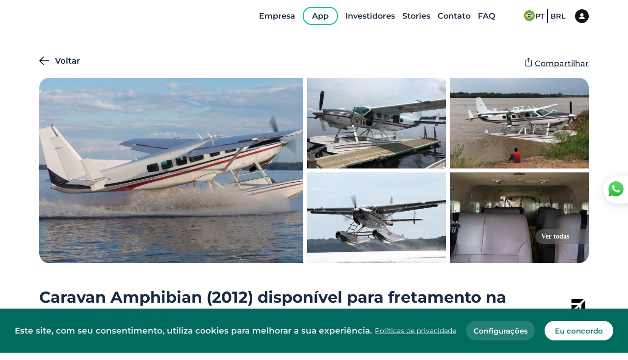

--- FILE ---
content_type: text/html;charset=utf-8
request_url: https://pageview-notify.rdstation.com.br/send
body_size: -72
content:
8d4af36d-e5b0-4853-a88a-99749e0bc474

--- FILE ---
content_type: application/javascript
request_url: https://flyflapper.com/d6121a2c05bc8d236907d461c6befee2ae933f4a-321fea441357efabda6e.js
body_size: 131929
content:
/*! For license information please see d6121a2c05bc8d236907d461c6befee2ae933f4a-321fea441357efabda6e.js.LICENSE.txt */
(window.webpackJsonp=window.webpackJsonp||[]).push([[5],{"+7hJ":function(e,t,n){var r=n("REpN"),a=n("Bgjm"),i=n("34EK"),o=n("i18P"),c=n("krUJ"),u=n("E9J1"),d=u.get,l=u.enforce,s=String(String).split("String");(e.exports=function(e,t,n,c){var u,d=!!c&&!!c.unsafe,f=!!c&&!!c.enumerable,p=!!c&&!!c.noTargetGet;"function"==typeof n&&("string"!=typeof t||i(n,"name")||a(n,"name",t),(u=l(n)).source||(u.source=s.join("string"==typeof t?t:""))),e!==r?(d?!p&&e[t]&&(f=!0):delete e[t],f?e[t]=n:a(e,t,n)):f?e[t]=n:o(t,n)})(Function.prototype,"toString",(function(){return"function"==typeof this&&d(this).source||c(this)}))},"+Nfr":function(e,t){e.exports="[data-uri]"},"+qhm":function(e,t,n){"use strict";var r=n("q1tI"),a=n.n(r),i=n("/Aty"),o=n.n(i);t.a=function(e){return a.a.createElement("div",{className:o.a.spinningWheel})}},"/Aty":function(e,t,n){e.exports={spinningWheel:"style-module--spinningWheel--2dF9M"}},"/Q2I":function(e,t,n){"use strict";var r=n("AUTF");t.a=r.a},"/TCF":function(e,t,n){var r=n("REpN"),a=n("krUJ"),i=r.WeakMap;e.exports="function"==typeof i&&/native code/.test(a(i))},"05XC":function(e,t,n){"use strict";var r=n("q1tI"),a=n.n(r),i=n("vOnD"),o=Object(i.keyframes)(["from{opacity:0;transform:scale(0.7);}to{opacity:1;transform:scale(1);}"]),c=i.default.span.withConfig({displayName:"ErrorFeedbackstyles__Error",componentId:"sc-9x1jh-0"})(["width:100%;display:inline-block;margin:10px auto 0 auto;text-align:center;color:white;background-color:#ca5050;padding:5px 0;border-radius:10px;font-weight:500;animation:"," 0.3s ease-in 1 forwards;"],o),u=function(e){var t=e.text;return a.a.createElement(c,null,t)};t.a=u},"0dIN":function(e,t,n){var r=n("gQbX"),a=Math.max,i=Math.min;e.exports=function(e,t){var n=r(e);return n<0?a(n+t,0):i(n,t)}},"17+C":function(e,t,n){var r=n("4jnk");e.exports=function(e){return Object(r(e))}},"1FMc":function(e,t,n){var r=n("4jnk"),a=n("kCiC"),i="["+n("KYgN")+"]",o=RegExp("^"+i+i+"*"),c=RegExp(i+i+"*$"),u=function(e){return function(t){var n=a(r(t));return 1&e&&(n=n.replace(o,"")),2&e&&(n=n.replace(c,"")),n}};e.exports={start:u(1),end:u(2),trim:u(3)}},"1Iqc":function(e,t,n){"use strict";var r=n("q1tI");t.a=function(e,t){var n=function(n){e.current&&!e.current.contains(n.target)&&t()};Object(r.useEffect)((function(){return document.addEventListener("click",n),function(){document.removeEventListener("click",n)}}))}},"1uEE":function(e,t,n){var r=n("jdR/");e.exports=r("navigator","userAgent")||""},"25M7":function(e,t,n){!function(){var e={184:function(e,t){var n;!function(){"use strict";var r={}.hasOwnProperty;function a(){for(var e=[],t=0;t<arguments.length;t++){var n=arguments[t];if(n){var i=typeof n;if("string"===i||"number"===i)e.push(n);else if(Array.isArray(n)){if(n.length){var o=a.apply(null,n);o&&e.push(o)}}else if("object"===i){if(n.toString!==Object.prototype.toString&&!n.toString.toString().includes("[native code]")){e.push(n.toString());continue}for(var c in n)r.call(n,c)&&n[c]&&e.push(c)}}}return e.join(" ")}e.exports?(a.default=a,e.exports=a):void 0===(n=function(){return a}.apply(t,[]))||(e.exports=n)}()},28:function(e,t,n){"use strict";n.d(t,{Z:function(){return c}});var r=n(81),a=n.n(r),i=n(645),o=n.n(i)()(a());o.push([e.id,"/* :where() gives the styles specificity 0, which makes them overridable */\n:where(.vi__wrapper) {\n  position: relative;\n  width: min-content;\n}\n\n.vi {\n  top: 0;\n  right: 0;\n  bottom: 0;\n  left: 0;\n  box-sizing: border-box;\n  position: absolute;\n  color: transparent;\n  background: transparent;\n  caret-color: transparent;\n  outline: none;\n  border: 0 none transparent;\n}\n\n.vi::selection {\n  background: transparent;\n}\n\n:where(.vi__container) {\n  display: flex;\n  gap: 8px;\n  height: 50px;\n  width: 300px;\n}\n\n:where(.vi__character) {\n  height: 100%;\n  flex-grow: 1;\n  flex-basis: 0;\n  text-align: center;\n  font-size: 36px;\n  line-height: 50px;\n  color: black;\n  background-color: white;\n  border: 1px solid black;\n  cursor: default;\n  user-select: none;\n  box-sizing: border-box;\n}\n\n:where(.vi__character--inactive) {\n  color: dimgray;\n  background-color: lightgray;\n}\n\n:where(.vi__character--selected) {\n  outline: 2px solid cornflowerblue;\n  color: cornflowerblue;\n}\n",""]);var c=o},645:function(e){"use strict";e.exports=function(e){var t=[];return t.toString=function(){return this.map((function(t){var n="",r=void 0!==t[5];return t[4]&&(n+="@supports (".concat(t[4],") {")),t[2]&&(n+="@media ".concat(t[2]," {")),r&&(n+="@layer".concat(t[5].length>0?" ".concat(t[5]):""," {")),n+=e(t),r&&(n+="}"),t[2]&&(n+="}"),t[4]&&(n+="}"),n})).join("")},t.i=function(e,n,r,a,i){"string"==typeof e&&(e=[[null,e,void 0]]);var o={};if(r)for(var c=0;c<this.length;c++){var u=this[c][0];null!=u&&(o[u]=!0)}for(var d=0;d<e.length;d++){var l=[].concat(e[d]);r&&o[l[0]]||(void 0!==i&&(void 0===l[5]||(l[1]="@layer".concat(l[5].length>0?" ".concat(l[5]):""," {").concat(l[1],"}")),l[5]=i),n&&(l[2]?(l[1]="@media ".concat(l[2]," {").concat(l[1],"}"),l[2]=n):l[2]=n),a&&(l[4]?(l[1]="@supports (".concat(l[4],") {").concat(l[1],"}"),l[4]=a):l[4]="".concat(a)),t.push(l))}},t}},81:function(e){"use strict";e.exports=function(e){return e[1]}},703:function(e,t,n){"use strict";var r=n(414);function a(){}function i(){}i.resetWarningCache=a,e.exports=function(){function e(e,t,n,a,i,o){if(o!==r){var c=new Error("Calling PropTypes validators directly is not supported by the `prop-types` package. Use PropTypes.checkPropTypes() to call them. Read more at http://fb.me/use-check-prop-types");throw c.name="Invariant Violation",c}}function t(){return e}e.isRequired=e;var n={array:e,bigint:e,bool:e,func:e,number:e,object:e,string:e,symbol:e,any:e,arrayOf:t,element:e,elementType:e,instanceOf:t,node:e,objectOf:t,oneOf:t,oneOfType:t,shape:t,exact:t,checkPropTypes:i,resetWarningCache:a};return n.PropTypes=n,n}},697:function(e,t,n){e.exports=n(703)()},414:function(e){"use strict";e.exports="SECRET_DO_NOT_PASS_THIS_OR_YOU_WILL_BE_FIRED"}},r={};function a(t){var n=r[t];if(void 0!==n)return n.exports;var i=r[t]={id:t,exports:{}};return e[t](i,i.exports,a),i.exports}a.n=function(e){var t=e&&e.__esModule?function(){return e.default}:function(){return e};return a.d(t,{a:t}),t},a.d=function(e,t){for(var n in t)a.o(t,n)&&!a.o(e,n)&&Object.defineProperty(e,n,{enumerable:!0,get:t[n]})},a.o=function(e,t){return Object.prototype.hasOwnProperty.call(e,t)},a.r=function(e){"undefined"!=typeof Symbol&&Symbol.toStringTag&&Object.defineProperty(e,Symbol.toStringTag,{value:"Module"}),Object.defineProperty(e,"__esModule",{value:!0})};var i={};!function(){"use strict";a.r(i),a.d(i,{default:function(){return w}});var e=n("q1tI"),t=a.n(e),r=a(184),o=a.n(r),c=a(697),u=a.n(c),d=a(28);function l(e){return(l="function"==typeof Symbol&&"symbol"==typeof Symbol.iterator?function(e){return typeof e}:function(e){return e&&"function"==typeof Symbol&&e.constructor===Symbol&&e!==Symbol.prototype?"symbol":typeof e})(e)}var s=["className","type"],f=["className"];function p(e,t,n){return(t=function(e){var t=function(e,t){if("object"!==l(e)||null===e)return e;var n=e[Symbol.toPrimitive];if(void 0!==n){var r=n.call(e,"string");if("object"!==l(r))return r;throw new TypeError("@@toPrimitive must return a primitive value.")}return String(e)}(e);return"symbol"===l(t)?t:String(t)}(t))in e?Object.defineProperty(e,t,{value:n,enumerable:!0,configurable:!0,writable:!0}):e[t]=n,e}function m(){return(m=Object.assign?Object.assign.bind():function(e){for(var t=1;t<arguments.length;t++){var n=arguments[t];for(var r in n)Object.prototype.hasOwnProperty.call(n,r)&&(e[r]=n[r])}return e}).apply(this,arguments)}function g(e,t){if(null==e)return{};var n,r,a=function(e,t){if(null==e)return{};var n,r,a={},i=Object.keys(e);for(r=0;r<i.length;r++)n=i[r],t.indexOf(n)>=0||(a[n]=e[n]);return a}(e,t);if(Object.getOwnPropertySymbols){var i=Object.getOwnPropertySymbols(e);for(r=0;r<i.length;r++)n=i[r],t.indexOf(n)>=0||Object.prototype.propertyIsEnumerable.call(e,n)&&(a[n]=e[n])}return a}function h(e,t){return function(e){if(Array.isArray(e))return e}(e)||function(e,t){var n=null==e?null:"undefined"!=typeof Symbol&&e[Symbol.iterator]||e["@@iterator"];if(null!=n){var r,a,i,o,c=[],u=!0,d=!1;try{if(i=(n=n.call(e)).next,0===t){if(Object(n)!==n)return;u=!1}else for(;!(u=(r=i.call(n)).done)&&(c.push(r.value),c.length!==t);u=!0);}catch(e){d=!0,a=e}finally{try{if(!u&&null!=n.return&&(o=n.return(),Object(o)!==o))return}finally{if(d)throw a}}return c}}(e,t)||y(e,t)||function(){throw new TypeError("Invalid attempt to destructure non-iterable instance.\nIn order to be iterable, non-array objects must have a [Symbol.iterator]() method.")}()}function y(e,t){if(e){if("string"==typeof e)return b(e,t);var n=Object.prototype.toString.call(e).slice(8,-1);return"Object"===n&&e.constructor&&(n=e.constructor.name),"Map"===n||"Set"===n?Array.from(e):"Arguments"===n||/^(?:Ui|I)nt(?:8|16|32)(?:Clamped)?Array$/.test(n)?b(e,t):void 0}}function b(e,t){(null==t||t>e.length)&&(t=e.length);for(var n=0,r=new Array(t);n<t;n++)r[n]=e[n];return r}var v=(0,e.forwardRef)((function(n,r){var a=n.value,i=n.length,c=n.validChars,u=n.placeholder,l=n.autoFocus,v=n.passwordMode,w=n.inputProps,x=n.containerProps,$=n.classNames,N=n.onChange,M=n.onFocus,j=n.onBlur,C=n.onComplete,I=h((0,e.useState)(""),2),O=I[0],L=I[1],E=h((0,e.useState)(!1),2),S=E[0],D=E[1],T=(0,e.useRef)(null);(0,e.useEffect)((function(){l&&T.current.focus()}),[l]);var k,A=function(){T.current.focus()},P=function(){return null!=a?a:O},z=w.className,_=w.type,R=g(w,s),F=x.className,B=g(x,f);return t().createElement("div",{className:"vi__wrapper"},t().createElement("input",m({"aria-label":"verification input",spellCheck:!1,value:P(),onChange:function(e){var t=e.target.value.replace(/\s/g,"");RegExp("^[".concat(c,"]{0,").concat(i,"}$")).test(t)&&(N&&(null==N||N(t)),L(t),t.length===i&&(null==C||C(t)))},ref:function(e){T.current=e,"function"==typeof r?r(e):r&&(r.current=e)},className:o()("vi",z),onKeyDown:function(e){["ArrowLeft","ArrowRight","ArrowUp","ArrowDown"].includes(e.key)&&e.preventDefault()},onFocus:function(){D(!0),null==M||M()},onBlur:function(){D(!1),null==j||j()},onSelect:function(e){var t=e.target.value;e.target.setSelectionRange(t.length,t.length)},type:v?"password":_},R)),t().createElement("div",m({"data-testid":"container",className:o()("vi__container",$.container,F),onClick:function(){return T.current.focus()}},B),(k=Array(i),function(e){if(Array.isArray(e))return b(e)}(k)||function(e){if("undefined"!=typeof Symbol&&null!=e[Symbol.iterator]||null!=e["@@iterator"])return Array.from(e)}(k)||y(k)||function(){throw new TypeError("Invalid attempt to spread non-iterable instance.\nIn order to be iterable, non-array objects must have a [Symbol.iterator]() method.")}()).map((function(e,n){var r;return t().createElement("div",{className:o()("vi__character",$.character,(r={"vi__character--selected":(P().length===n||P().length===n+1&&i===n+1)&&S},p(r,$.characterSelected,(P().length===n||P().length===n+1&&i===n+1)&&S),p(r,"vi__character--inactive",P().length<n),p(r,$.characterInactive,P().length<n),r)),onClick:A,id:"field-".concat(n),"data-testid":"character-".concat(n),key:n},v&&P()[n]?"*":P()[n]||u)}))),t().createElement("style",{dangerouslySetInnerHTML:{__html:d.Z}}))}));v.displayName="VerificationInput",v.propTypes={value:u().string,length:u().number,validChars:u().string,placeholder:u().string,autoFocus:u().bool,passwordMode:u().bool,inputProps:u().object,containerProps:u().object,classNames:u().shape({container:u().string,character:u().string,characterInactive:u().string,characterSelected:u().string}),onChange:u().func,onFocus:u().func,onBlur:u().func,onComplete:u().func},v.defaultProps={length:6,validChars:"A-Za-z0-9",placeholder:"·",autoFocus:!1,inputProps:{},containerProps:{},classNames:{}};var w=v}();var o=t;for(var c in i)o[c]=i[c];i.__esModule&&Object.defineProperty(o,"__esModule",{value:!0})}()},"2a7d":function(e,t,n){"use strict";n.d(t,"a",(function(){return a}));var r=n("8U2Z");function a(e,t){if(e){if("string"==typeof e)return Object(r.a)(e,t);var n=Object.prototype.toString.call(e).slice(8,-1);return"Object"===n&&e.constructor&&(n=e.constructor.name),"Map"===n||"Set"===n?Array.from(e):"Arguments"===n||/^(?:Ui|I)nt(?:8|16|32)(?:Clamped)?Array$/.test(n)?Object(r.a)(e,t):void 0}}},"34EK":function(e,t,n){var r=n("17+C"),a={}.hasOwnProperty;e.exports=Object.hasOwn||function(e,t){return a.call(r(e),t)}},"3jhN":function(e,t,n){var r=n("PK3T"),a=n("hcbE");e.exports=function(e){var t=r(e,"string");return a(t)?t:String(t)}},"3lZj":function(e,t,n){"use strict";var r=n("q1tI"),a=n.n(r),i=n("RIXp"),o=n.n(i),c=n("fHe8"),u=n("MHX4"),d=n("Lmgc"),l=n.n(d),s=n("rcP3"),f=n("Ew0u"),p=n("oroU"),m=n("a/Iw"),g=function(e){var t=e.forgotPasswordMsg,n=e.goToSuccess,i=Object(r.useState)(!1),o=i[0],c=i[1],d=Object(r.useState)(""),g=d[0],h=d[1],y=Object(u.b)({mode:"onBlur",reValidateMode:"onBlur"}),b=y.register,v=y.handleSubmit,w=y.errors,x=t.replace(/(?:\r\n|\r|\n)/g,"<br>"),$={FORGOT_PASSWORD:Object(p.d)("forgotPassword"),EMAIL_INPUT:Object(p.d)("email"),SEND_INPUT:Object(p.d)("submitField"),REQUIRED_FIELD:Object(p.d)("requiredField"),INVALID_EMAIL:Object(p.d)("invalidEmail")},N={email:{required:$.REQUIRED_FIELD,pattern:{value:/^[A-Z0-9._%+-]+@[A-Z0-9.-]+\.[A-Z]{2,4}$/i,message:$.INVALID_EMAIL}}};return a.a.createElement("div",{className:l.a.forgotPasswordStep},a.a.createElement("div",{className:l.a.forgotPasswordTitle},$.FORGOT_PASSWORD),a.a.createElement("div",{className:l.a.forgotPasswordMsg,dangerouslySetInnerHTML:{__html:x}}),a.a.createElement("form",{noValidate:!0,onSubmit:v((function(e){var t=e.email;Object(m.i)(c,h,n,t)})),className:l.a.forgotPasswordStepForm},a.a.createElement(s.a,{name:"email",type:"email",placeholder:$.EMAIL_INPUT,register:b,schema:N.email,errors:null==w?void 0:w.email}),a.a.createElement("div",{className:l.a.submitContainer},o?a.a.createElement(f.a,null):a.a.createElement("input",{className:l.a.inputSubmit,type:"submit",value:$.SEND_INPUT})),a.a.createElement("div",{className:l.a.loginModalErrorMsg},g)))},h=n("FFmD"),y=n.n(h),b=function(){var e={DONE:Object(p.d)("done"),EMAIL_CONFIRMATION:Object(p.d)("emailConfirmation")};return a.a.createElement("div",{className:y.a.emailSentStep},a.a.createElement("h2",{className:y.a.emailSentMsg},e.DONE),a.a.createElement("p",{className:y.a.emailSentSubmsg},e.EMAIL_CONFIRMATION))},v=n("/S4K"),w=n("kD0k"),x=n.n(w),$=n("vOnD"),N=$.default.div.withConfig({displayName:"UserVerifiedStepstyle__Container",componentId:"sc-1yfsjyd-0"})(["display:flex;flex-direction:column;justify-content:center;align-items:center;flex-grow:1;max-width:414px;margin:0 auto;"]),M=($.default.div.withConfig({displayName:"UserVerifiedStepstyle__Title",componentId:"sc-1yfsjyd-1"})(["font-size:24px;font-weight:500;color:#009688;text-align:center;margin-bottom:5px;"]),$.default.span.withConfig({displayName:"UserVerifiedStepstyle__Subtitle",componentId:"sc-1yfsjyd-2"})(["font-size:18px;font-weight:500;color:#bdbdbd;text-align:center;margin-bottom:20px;text-transform:capitalize;"])),j=function(e){var t=e.closeModal,n={SIGNING:Object(p.d)("signing")},i=Object(r.useState)(!0),o=i[0],c=i[1];return Object(r.useEffect)((function(){Object(v.a)(x.a.mark((function e(){var n,r;return x.a.wrap((function(e){for(;;)switch(e.prev=e.next){case 0:return n=sessionStorage.getItem("email"),r=sessionStorage.getItem("password"),e.next=4,Object(m.j)(c,t,null,{email:n,password:r},!0);case 4:sessionStorage.removeItem("email"),sessionStorage.removeItem("password");case 6:case"end":return e.stop()}}),e)})))()}),[]),a.a.createElement(N,null,a.a.createElement(M,null,n.SIGNING,"..."),o?a.a.createElement(f.a,null):null)},C=(n("n/30"),n("aCH8")),I=n.n(C),O=n("M4hC"),L=n.n(O),E=n("WUS9"),S=n("rtB+"),D=n("ZFEp"),T=n("ww3E"),k=n("05XC"),A=function(e){var t=e.goToLogin,n=(e.closeModal,e.goToVerification),i=e.partnerCode,o=Object(u.b)({mode:"onBlur",reValidateMode:"onBlur"}),c=o.register,d=o.handleSubmit,l=o.errors,f=o.getValues,g=o.control,h=o.setValue,y=Object(r.useState)(!1),b=y[0],w=y[1],$=Object(r.useState)(!1),N=$[0],M=$[1],j=Object(r.useState)(""),C=j[0],O=j[1],A=Object(r.useState)(!1),P=A[0],z=A[1],_=Object(r.useRef)(),R={FIRST_NAME:Object(p.d)("firstName"),LAST_NAME:Object(p.d)("lastName"),INPUT_EMAIL:Object(p.d)("email"),PASSWORD_LENGHT:Object(p.d)("requirementsPassword"),SIGNUP:Object(p.d)("signUp"),ALREADY_MEMBER:Object(p.d)("alreadyMember"),SIGNIN_NOW:Object(p.d)("signInNow"),INVALID_PASSWORD:Object(p.d)("wrongPassword"),INVALID_NAME:Object(p.d)("invalidName"),INVALID_EMAIL:Object(p.d)("invalidEmail"),INVALID_INVITE_CODE:Object(p.d)("invalidInviteCode"),REQUIRED_FIELD:Object(p.d)("requiredField"),CONFIRM_PASSWORD:Object(p.d)("confirmPassword"),MIN_LENGTH:Object(p.d)("minLength"),NO_ESPECIAL_CARACTERS:Object(p.d)("noEspecialCaracters"),COUNTRY_PLACEHOLDER:Object(p.d)("selectCountry"),SEARCH:Object(p.d)("search"),INVITE_CODE:Object(p.d)("inviteCode")},F={firstName:{required:R.REQUIRED_FIELD,minLength:{value:2,message:R.MIN_LENGTH.replace("-MIN-","2")},pattern:{value:/^[A-Z,À-Ú,\ ]+$/gi,message:R.NO_ESPECIAL_CARACTERS}},lastName:{required:R.REQUIRED_FIELD,minLength:{value:2,message:R.MIN_LENGTH.replace("-MIN-","2")}},email:{required:R.REQUIRED_FIELD,pattern:{value:/^[A-Z0-9._%+-]+@[A-Z0-9.-]+\.[A-Z]{2,4}$/i,message:R.INVALID_EMAIL}},password:{required:R.REQUIRED_FIELD,minLength:{value:6,message:R.MIN_LENGTH.replace("-MIN-","6")}},confirmPassword:{required:R.REQUIRED_FIELD,validate:function(e){var t=f().password,n=void 0===t?"":t;return n?e===n||"Senhas não conferem":""},minLength:{value:6,message:R.MIN_LENGTH.replace("-MIN-","6")}},country:{required:R.REQUIRED_FIELD},inviteCode:{required:!1,maxLength:{value:10,message:R.INVALID_INVITE_CODE}}},B=function(){var e=Object(v.a)(x.a.mark((function e(t){var r,a,o,c,u,d,l,s;return x.a.wrap((function(e){for(;;)switch(e.prev=e.next){case 0:return r=t.country,a=t.email,o=t.firstName,c=t.lastName,u=t.password,d=t.inviteCode,o=o.trimEnd(),c=c.trimEnd(),e.prev=3,e.next=6,_.current.getResponse();case 6:if(!(l=e.sent)){e.next=22;break}return M(!0),w(!0),e.next=12,Object(m.m)(w,null,O,{email:a,password:u,fullName:o+" "+c,firstName:o,lastName:c,country:r,inviteCode:d,partnerCode:i},{"g-recaptcha":l});case 12:return e.next=14,Object(m.n)(a);case 14:return e.next=16,Object(m.j)(w,null,null,{email:a,password:u});case 16:s=e.sent,sessionStorage.setItem("email",a),sessionStorage.setItem("password",I()(u)),n(null==s?void 0:s.contactPhone,null==s?void 0:s.userCode,a),e.next=23;break;case 22:_.current.execute();case 23:e.next=28;break;case 25:e.prev=25,e.t0=e.catch(3),console.error(e.t0);case 28:return e.prev=28,w(!1),M(!1),e.finish(28);case 32:case"end":return e.stop()}}),e,null,[[3,25,28,32]])})));return function(t){return e.apply(this,arguments)}}();return Object(r.useEffect)((function(){setTimeout((function(){O("")}),4e3)}),[C]),Object(r.useEffect)((function(){var e=new URLSearchParams(window.location.search).get("code");e&&(h("inviteCode",e),z(!0))}),[]),a.a.createElement("div",{className:L.a.signupStep},a.a.createElement("div",{className:L.a.signupStepFooter},R.ALREADY_MEMBER," ",a.a.createElement("span",{onClick:t,className:L.a.loginLink},R.SIGNIN_NOW)),a.a.createElement("form",{onSubmit:d(B),className:L.a.signupStepForm},a.a.createElement(D.a,{placeholder:R.COUNTRY_PLACEHOLDER,searchPlaceholder:R.SEARCH,rules:F.country,control:g,errors:null==l?void 0:l.country,searchable:!0}),a.a.createElement(s.a,{name:"firstName",type:"text",placeholder:R.FIRST_NAME,register:c,schema:F.firstName,errors:null==l?void 0:l.firstName}),a.a.createElement(s.a,{name:"lastName",type:"text",placeholder:R.LAST_NAME,register:c,schema:F.lastName,errors:null==l?void 0:l.lastName}),a.a.createElement(s.a,{name:"email",type:"email",placeholder:R.INPUT_EMAIL,register:c,schema:F.email,errors:null==l?void 0:l.email}),a.a.createElement(s.a,{name:"password",type:"password",placeholder:R.PASSWORD_LENGHT,register:c,schema:F.password,errors:null==l?void 0:l.password}),a.a.createElement(s.a,{name:"confirmPassword",type:"password",placeholder:R.CONFIRM_PASSWORD,register:c,schema:F.confirmPassword,errors:null==l?void 0:l.confirmPassword}),a.a.createElement(s.a,{name:"inviteCode",type:"text",placeholder:R.INVITE_CODE,register:c,schema:F.inviteCode,errors:null==l?void 0:l.inviteCode,disabled:P,maxLength:5}),a.a.createElement("div",{className:L.a.submitContainer},a.a.createElement(T.a,{type:"submit",label:R.SIGNUP,version:"v2",disabled:N,loading:b})),C?a.a.createElement(k.a,{text:Object(p.d)(C)}):null),a.a.createElement(E.a,{ref:_,sitekey:S.RECAPTCHA_SITE_KEY,onVerify:function(){_.current.getResponse().then((function(e){e&&d(B)()}))},size:"invisible"}))},P=n("25M7"),z=n.n(P),_=n("4Z/T"),R=$.default.div.withConfig({displayName:"VerificationCodeStepstyle__Container",componentId:"alzyq2-0"})(["display:flex;flex-direction:column;flex-grow:1;overflow-y:auto;max-width:414px;margin:0 auto;"]),F=($.default.div.withConfig({displayName:"VerificationCodeStepstyle__CloseMenu",componentId:"alzyq2-1"})(["display:block;box-sizing:content-box;width:16px;height:16px;padding:0;background-image:url(\"data:image/svg+xml,%3Csvg xmlns='http://www.w3.org/2000/svg' width='16' height='16' viewBox='0 0 24 24'%3E%3Cpath fill='%23fff' d='M23.954 21.03l-9.184-9.095 9.092-9.174-2.832-2.807-9.09 9.179-9.176-9.088-2.81 2.81 9.186 9.105-9.095 9.184 2.81 2.81 9.112-9.192 9.18 9.1z'/%3E%3C/svg%3E\");margin-bottom:32px;margin-left:auto;background-repeat:no-repeat;background-position:0 50%;cursor:pointer;"]),$.default.div.withConfig({displayName:"VerificationCodeStepstyle__ContainerAuthOptions",componentId:"alzyq2-2"})(["display:flex;"]),$.default.div.withConfig({displayName:"VerificationCodeStepstyle__AuthOptionsLabel",componentId:"alzyq2-3"})(["margin-top:10px;"]),$.default.div.withConfig({displayName:"VerificationCodeStepstyle__AuthOptions",componentId:"alzyq2-4"})(["width:90px;height:90px;display:flex;align-items:center;justify-content:center;flex-direction:column;cursor:",";border-radius:10px;border:1px solid ",";&:nth-child(odd){margin:0 14px;}svg{transform:scale(1.5);fill:",";}"],(function(e){return e.disabled?"not-allowed":"pointer"}),(function(e){return e.selected?"#00bda4":"#7f7f7f"}),(function(e){return e.selected?"#00bda4":"#7f7f7f"})),$.default.span.withConfig({displayName:"VerificationCodeStepstyle__Title",componentId:"alzyq2-5"})(["text-align:center;font-size:16px;color:#767676;font-weight:500;"])),B=$.default.form.withConfig({displayName:"VerificationCodeStepstyle__Form",componentId:"alzyq2-6"})(["display:flex;flex-direction:column;width:100%;margin-bottom:0;position:relative;padding:0;margin:0 0 1.45rem;margin-top:10px;"]),U=($.default.label.withConfig({displayName:"VerificationCodeStepstyle__LabelInput",componentId:"alzyq2-7"})(["position:absolute;top:-6px;font-size:12px;color:#bdbdbd;z-index:2;background:#ffffff;left:16px;padding:0px 4px;font-weight:600;@media (min-width:1024px){font-size:15px;}"]),$.default.div.withConfig({displayName:"VerificationCodeStepstyle__InputContainer",componentId:"alzyq2-8"})(["position:relative;margin-bottom:20px;margin-top:20px;padding-left:2px;padding-right:2px;input{border-radius:8px;border:1px solid #e0e0e0;font-size:12px;color:#858585;padding:12px 20px;transition:border-color 0.5s;width:100%;font-weight:600;}input:focus{border-color:#00bda4;}.vi__wrapper{width:100%;display:flex;justify-content:center;}.vi__wrapper > input{border:0;color:transparent;}@media (min-width:1024px){margin-bottom:20px;label{font-size:15px;}input{font-size:16px;padding:16px 20px;}}"])),Y=$.default.span.withConfig({displayName:"VerificationCodeStepstyle__LabelNumber",componentId:"alzyq2-9"})(["align-self:center;font-size:19px;color:#767676;font-weight:normal;"]),G=$.default.span.withConfig({displayName:"VerificationCodeStepstyle__LabelCodeError",componentId:"alzyq2-10"})(["align-self:center;font-size:14px;color:red;font-weight:normal;"]),Q=$.default.a.withConfig({displayName:"VerificationCodeStepstyle__Link",componentId:"alzyq2-11"})(["align-self:center;font-weight:500;text-decoration:none;text-align:center;",""],(function(e){return e.enabled?Object($.css)(["cursor:pointer;color:#009688;pointer-events:all;"]):Object($.css)(["pointer-events:none;color:#767676;"])})),Z=$.default.span.withConfig({displayName:"VerificationCodeStepstyle__Notice",componentId:"alzyq2-12"})(["align-self:center;font-weight:500;text-decoration:none;color:#767676;font-size:12px;text-align:center;margin-top:10px;",""],(function(e){return e.visible?Object($.css)(["display:flex;"]):Object($.css)(["display:none;"])})),W=$.default.div.withConfig({displayName:"VerificationCodeStepstyle__SubmitContainer",componentId:"alzyq2-13"})(["display:flex;flex-direction:row;justify-content:center;align-items:center;margin-top:10px;margin-bottom:10px;"]),V=$.default.button.withConfig({displayName:"VerificationCodeStepstyle__Submit",componentId:"alzyq2-14"})(["border-radius:8px;background-color:rgb(0,150,136);border:none;color:rgb(255,255,255);font-size:15px;font-weight:600;height:57px;padding:2px 41px 0px;width:100%;cursor:pointer;"]),H=$.default.div.withConfig({displayName:"VerificationCodeStepstyle__ResendContainer",componentId:"alzyq2-15"})(["display:flex;flex-direction:column;justify-content:center;align-items:center;margin-top:10px;margin-bottom:10px;"]),J=$.default.span.withConfig({displayName:"VerificationCodeStepstyle__ErrorMsg",componentId:"alzyq2-16"})(["display:flex;font-size:14px;color:red;font-weight:500;margin-top:10px;text-align:center;"]),X=n("ffD2"),K=n.n(X),q=function(e){var t=e.goToSuccess,n=e.goToViewAuthOptions,i=e.userCode,o=e.contactPhone,c=e.authOptionSelected,u=e.userEmail,d=e.isAuthOptionBackAction,l=e.serviceSid,s=e.setServiceSid,g=(e.setAuthOptionSelected,Object(r.useState)(!1)),h=g[0],y=g[1],b=Object(r.useState)(!1),w=b[0],$=b[1],N=Object(r.useState)(""),M=N[0],j=N[1],C=Object(r.useState)(""),I=C[0],O=C[1],L=Object(r.useState)(!0),E=L[0],S=L[1],D=Object(r.useState)(0),T=D[0],k=D[1],A=Object(r.useState)(!1),P=A[0],X=A[1],q={CODE_VERIFICATION_TITLE_SMS:Object(p.d)("codeVerificationInfoSMS"),CODE_VERIFICATION_TITLE_EMAIL:Object(p.d)("codeVerificationInfoEmail"),CODE_VERIFICATION_TITLE_WPP:Object(p.d)("codeVerificationInfoWpp"),RESEND_VERIFICATION_CODE:Object(p.d)("resendVerificationCode"),SEND_INPUT:Object(p.d)("submitField"),REQUIRED_FIELD:Object(p.d)("fillTheCodeField"),MIN_LENGTH:Object(p.d)("codeIncomplete"),NEED_HELP:Object(p.d)("needHelp")},ee=function(){var e=Object(v.a)(x.a.mark((function e(t,n){var r;return x.a.wrap((function(e){for(;;)switch(e.prev=e.next){case 0:if(void 0===n&&(n=c),O(""),i&&!d){e.next=4;break}return e.abrupt("return");case 4:return e.next=6,Object(m.l)(t?$:function(){},O,i,n);case 6:(r=e.sent)&&s(r);case 8:case"end":return e.stop()}}),e)})));return function(t,n){return e.apply(this,arguments)}}(),te=function(e){if(!e)return"";var t=e.slice(-4);return e.slice(0,-4).replaceAll(/./g,"*")+t};return Object(r.useEffect)((function(){if(!i||d)return X(!0),void S(!0);var e;return ee(!1),k(30),S(!1),e=setTimeout((function(){X(!0),S(!0)}),3e4),function(){clearTimeout(e)}}),[i]),Object(r.useEffect)((function(){var e=null;return E?E&&-1===T&&clearInterval(e):e=setInterval((function(){k((function(e){return e-1}))}),1e3),function(){return clearInterval(e)}}),[E,T]),a.a.createElement(R,null,function(){switch(c){case"sms":return a.a.createElement(F,null,q.CODE_VERIFICATION_TITLE_SMS);case"email":return a.a.createElement(F,null,q.CODE_VERIFICATION_TITLE_EMAIL);case"whatsapp":return a.a.createElement(F,null,q.CODE_VERIFICATION_TITLE_WPP);default:return a.a.createElement(F,null,q.CODE_VERIFICATION_TITLE_SMS)}}(),a.a.createElement(B,{onSubmit:function(e){e.preventDefault();var n=e.target[0].value;return O(""),j(""),n?n.length<4?(j(q.MIN_LENGTH),!1):void Object(m.r)(y,O,t,n,i,l,c):(j(q.REQUIRED_FIELD),!1)}},function(){switch(c){case"sms":case"whatsapp":return a.a.createElement(Y,null,te(o));case"email":return a.a.createElement(Y,null,(e=u.split("@"),t=e[0],n=e[1],t.substring(0,4)+t.slice(4).replaceAll(/./g,"*")+"@"+n));default:return a.a.createElement(Y,null,te(o))}var e,t,n}(),a.a.createElement(U,null,a.a.createElement(z.a,{length:6,inputProps:{name:"code"},validChars:"0-9",classNames:{container:K.a.container,character:K.a.character,characterInactive:K.a.characterInactive,characterSelected:K.a.characterSelected}}),a.a.createElement(G,null,M)),a.a.createElement(W,null,h?a.a.createElement(f.a,null):a.a.createElement(V,{type:"submit"},q.SEND_INPUT)),a.a.createElement(H,null,w?a.a.createElement(f.a,null):a.a.createElement(a.a.Fragment,null,a.a.createElement(Q,{onClick:E&&P?function(){return n(!0)}:null,enabled:E&&P},q.RESEND_VERIFICATION_CODE),a.a.createElement(Z,{visible:!E},Object(_.sprintf)(Object(p.d)("resendVerificationCodeTimer"),T)))),a.a.createElement(J,{style:{textAlign:"center",display:"block"}},I)),a.a.createElement(Q,{href:"https://wa.me/551132303710",enabled:!0},q.NEED_HELP))},ee=n("LG3D"),te=$.default.div.withConfig({displayName:"AddPhoneVerificationCodeStepstyle__Container",componentId:"sc-17hw4g5-0"})(["flex-grow:1;overflow-y:auto;max-width:414px;margin:0 auto;"]),ne=($.default.div.withConfig({displayName:"AddPhoneVerificationCodeStepstyle__CloseMenu",componentId:"sc-17hw4g5-1"})(["display:block;box-sizing:content-box;width:16px;height:16px;padding:0;background-image:url(\"data:image/svg+xml,%3Csvg xmlns='http://www.w3.org/2000/svg' width='16' height='16' viewBox='0 0 24 24'%3E%3Cpath fill='%23fff' d='M23.954 21.03l-9.184-9.095 9.092-9.174-2.832-2.807-9.09 9.179-9.176-9.088-2.81 2.81 9.186 9.105-9.095 9.184 2.81 2.81 9.112-9.192 9.18 9.1z'/%3E%3C/svg%3E\");margin-bottom:32px;margin-left:auto;background-repeat:no-repeat;background-position:0 50%;cursor:pointer;"]),$.default.span.withConfig({displayName:"AddPhoneVerificationCodeStepstyle__Title",componentId:"sc-17hw4g5-2"})(["text-align:center;font-size:16px;color:#767676;font-weight:500;"])),re=$.default.form.withConfig({displayName:"AddPhoneVerificationCodeStepstyle__Form",componentId:"sc-17hw4g5-3"})(["margin-bottom:0;position:relative;padding:0;margin:0 0 1.45rem;margin-top:10px;"]),ae=($.default.label.withConfig({displayName:"AddPhoneVerificationCodeStepstyle__LabelInput",componentId:"sc-17hw4g5-4"})(["position:absolute;top:-6px;font-size:12px;color:#bdbdbd;z-index:2;background:#ffffff;left:16px;padding:0px 4px;font-weight:600;@media (min-width:1024px){font-size:15px;}"]),$.default.div.withConfig({displayName:"AddPhoneVerificationCodeStepstyle__InputContainer",componentId:"sc-17hw4g5-5"})(["position:relative;margin-bottom:30px;span{color:red;font-size:14px;font-weight:500;left:0;}input{border-radius:8px;border:1px solid #e0e0e0;font-size:12px;color:#858585;padding:12px 20px;transition:border-color 0.5s;width:100%;font-weight:600;color:#858585;}input:focus{border-color:#00bda4;}@media (min-width:1024px){margin-bottom:48px;label{font-size:15px;}input{font-size:16px;padding:16px 20px;}}"])),ie=$.default.div.withConfig({displayName:"AddPhoneVerificationCodeStepstyle__SubmitContainer",componentId:"sc-17hw4g5-6"})(["display:flex;flex-direction:row;justify-content:center;align-items:center;"]),oe=$.default.button.withConfig({displayName:"AddPhoneVerificationCodeStepstyle__Submit",componentId:"sc-17hw4g5-7"})(["border-radius:8px;background-color:rgb(0,150,136);border:none;color:rgb(255,255,255);font-size:15px;font-weight:600;height:57px;padding:2px 41px 0px;width:100%;cursor:pointer;"]),ce=$.default.span.withConfig({displayName:"AddPhoneVerificationCodeStepstyle__ErrorMsg",componentId:"sc-17hw4g5-8"})(["display:flex;font-size:14px;color:red;font-weight:500;margin-top:10px;text-align:center;"]),ue=$.default.a.withConfig({displayName:"AddPhoneVerificationCodeStepstyle__Link",componentId:"sc-17hw4g5-9"})(["cursor:pointer;align-self:center;color:#009688;font-weight:500;text-decoration:none;"]),de=n("nZ8c"),le=function(e){var t=e.goToVerificationCode,n=e.userCode,i=Object(r.useState)(!1),o=i[0],c=i[1],d=Object(r.useState)(""),l=d[0],s=d[1],g=Object(u.b)({mode:"onBlur",reValidateMode:"onBlur"}),h=g.errors,y=g.handleSubmit,b=g.control,v={ADD_PHONE_VERIFICATION:Object(p.d)("addPhoneVerification"),PHONE_INPUT:Object(p.d)("phone"),SEND_INPUT:Object(p.d)("submitField"),REQUIRED_FIELD:Object(p.d)("fillThePhoneField"),INVALID_PHONE:Object(p.d)("invalidPhone"),INPUT_PHONE:Object(p.d)("phoneInput"),NEED_HELP:Object(p.d)("needHelp")},w={phone:{id:"phone",name:"contactPhone",type:"text",label:v.INPUT_PHONE,placeholder:"+9 99 99999 9999",rules:{required:{value:!0,message:v.REQUIRED_FIELD},pattern:{value:/^\+[0-9 \-]+$/i,message:v.INVALID_PHONE},validate:function(e){return s(""),!!Object(ee.b)(null!=e&&e.length?e:"")||v.INVALID_PHONE}}}};return a.a.createElement(te,null,a.a.createElement(ne,null,v.ADD_PHONE_VERIFICATION),a.a.createElement(re,{noValidate:!0,onSubmit:y((function(e){var r=e.contactPhone;Object(m.q)(c,s,t,r,n)}))},a.a.createElement(ae,null,a.a.createElement(u.a,Object.assign({as:de.a,control:b,defaultValue:""},w.phone,{errors:h}))),a.a.createElement(ie,null,o?a.a.createElement(f.a,null):a.a.createElement(oe,{type:"submit"},v.SEND_INPUT)),a.a.createElement(ce,null,l)),a.a.createElement(ue,{href:"https://wa.me/551132303710"},v.NEED_HELP))},se=n("IdFE"),fe=n("NIcq"),pe=n("qtta"),me=$.default.div.withConfig({displayName:"AuthOptionsstyled__Container",componentId:"bhkm7f-0"})(["display:flex;flex-direction:column;flex-grow:1;overflow-y:auto;max-width:414px;margin:0 auto;"]),ge=($.default.div.withConfig({displayName:"AuthOptionsstyled__CloseMenu",componentId:"bhkm7f-1"})(["display:block;box-sizing:content-box;width:16px;height:16px;padding:0;background-image:url(\"data:image/svg+xml,%3Csvg xmlns='http://www.w3.org/2000/svg' width='16' height='16' viewBox='0 0 24 24'%3E%3Cpath fill='%23fff' d='M23.954 21.03l-9.184-9.095 9.092-9.174-2.832-2.807-9.09 9.179-9.176-9.088-2.81 2.81 9.186 9.105-9.095 9.184 2.81 2.81 9.112-9.192 9.18 9.1z'/%3E%3C/svg%3E\");margin-bottom:32px;margin-left:auto;background-repeat:no-repeat;background-position:0 50%;cursor:pointer;"]),$.default.div.withConfig({displayName:"AuthOptionsstyled__ContainerAuthOptions",componentId:"bhkm7f-2"})(["margin:40px 0px 20px 0px;display:flex;justify-content:center;"])),he=$.default.div.withConfig({displayName:"AuthOptionsstyled__IconBack",componentId:"bhkm7f-3"})(["position:absolute;top:40px;left:40px;cursor:pointer;svg{transform:scale(2);transform-origin:center;}"]),ye=$.default.div.withConfig({displayName:"AuthOptionsstyled__AuthOptionsLabel",componentId:"bhkm7f-4"})(["margin-top:10px;"]),be=$.default.div.withConfig({displayName:"AuthOptionsstyled__AuthOptions",componentId:"bhkm7f-5"})(["width:90px;height:90px;display:flex;align-items:center;justify-content:center;flex-direction:column;cursor:",";border-radius:10px;border:1px solid ",";&:nth-child(even){margin:0 14px;}svg{transform:scale(1.5);fill:",";}"],(function(e){return e.disabled?"not-allowed":"pointer"}),(function(e){return e.selected?"#00bda4":"#7f7f7f"}),(function(e){return e.selected?"#00bda4":"#7f7f7f"})),ve=$.default.span.withConfig({displayName:"AuthOptionsstyled__Title",componentId:"bhkm7f-6"})(["text-align:center;font-size:16px;color:#767676;font-weight:500;"]),we=($.default.form.withConfig({displayName:"AuthOptionsstyled__Form",componentId:"bhkm7f-7"})(["display:flex;flex-direction:column;width:100%;margin-bottom:0;position:relative;padding:0;margin:0 0 1.45rem;margin-top:10px;"]),$.default.label.withConfig({displayName:"AuthOptionsstyled__LabelInput",componentId:"bhkm7f-8"})(["position:absolute;top:-6px;font-size:12px;color:#bdbdbd;z-index:2;background:#ffffff;left:16px;padding:0px 4px;font-weight:600;@media (min-width:1024px){font-size:15px;}"]),$.default.div.withConfig({displayName:"AuthOptionsstyled__InputContainer",componentId:"bhkm7f-9"})(["position:relative;margin-bottom:20px;margin-top:20px;padding-left:2px;padding-right:2px;input{border-radius:8px;border:1px solid #e0e0e0;font-size:12px;color:#858585;padding:12px 20px;transition:border-color 0.5s;width:100%;font-weight:600;}input:focus{border-color:#00bda4;}.vi__wrapper{width:100%;display:flex;justify-content:center;}.vi__wrapper > input{border:0;color:transparent;}@media (min-width:1024px){margin-bottom:20px;label{font-size:15px;}input{font-size:16px;padding:16px 20px;}}"]),$.default.span.withConfig({displayName:"AuthOptionsstyled__LabelNumber",componentId:"bhkm7f-10"})(["align-self:center;font-size:19px;color:#767676;font-weight:normal;"]),$.default.span.withConfig({displayName:"AuthOptionsstyled__LabelCodeError",componentId:"bhkm7f-11"})(["align-self:center;font-size:14px;color:red;font-weight:normal;"]),$.default.a.withConfig({displayName:"AuthOptionsstyled__Link",componentId:"bhkm7f-12"})(["align-self:center;font-weight:500;text-decoration:none;text-align:center;",""],(function(e){return e.enabled?Object($.css)(["cursor:pointer;color:#009688;pointer-events:all;"]):Object($.css)(["pointer-events:none;color:#767676;"])})),$.default.span.withConfig({displayName:"AuthOptionsstyled__Notice",componentId:"bhkm7f-13"})(["align-self:center;font-weight:500;text-decoration:none;color:#767676;font-size:12px;text-align:center;margin-top:10px;",""],(function(e){return e.visible?Object($.css)(["display:flex;"]):Object($.css)(["display:none;"])})),$.default.div.withConfig({displayName:"AuthOptionsstyled__SubmitContainer",componentId:"bhkm7f-14"})(["display:flex;flex-direction:row;justify-content:center;align-items:center;margin-top:10px;margin-bottom:10px;"]),$.default.button.withConfig({displayName:"AuthOptionsstyled__Submit",componentId:"bhkm7f-15"})(["border-radius:8px;background-color:rgb(0,150,136);border:none;color:rgb(255,255,255);font-size:15px;font-weight:600;height:57px;padding:2px 41px 0px;width:100%;cursor:pointer;"])),xe=($.default.div.withConfig({displayName:"AuthOptionsstyled__ResendContainer",componentId:"bhkm7f-16"})(["display:flex;flex-direction:column;justify-content:center;align-items:center;margin-top:10px;margin-bottom:10px;"]),$.default.span.withConfig({displayName:"AuthOptionsstyled__ErrorMsg",componentId:"bhkm7f-17"})(["display:flex;font-size:14px;color:red;font-weight:500;margin-top:10px;text-align:center;"]),function(e){var t=e.authOptionSelected,n=e.setAuthOptionSelected,i=e.goToVerificationCode,o=e.setIsAuthOptionBackAction,c={CHOOSE_VERIFICATION_METHOD:Object(p.d)("chooseVerificationMethod"),SEND_CODE:Object(p.d)("sendCode")},u=Object(r.useState)(t),d=u[0],l=u[1];return a.a.createElement(me,null,a.a.createElement(he,{onClick:function(){o(!0),i()}},a.a.createElement(fe.e,null)),a.a.createElement(ve,null,c.CHOOSE_VERIFICATION_METHOD),a.a.createElement(ge,null,a.a.createElement(be,{selected:"sms"===d,onClick:function(){l("sms")}},a.a.createElement(pe.b,null),a.a.createElement(ye,null,"sms")),a.a.createElement(be,{selected:"whatsapp"===d,onClick:function(){l("whatsapp")}},a.a.createElement(se.a,null),a.a.createElement(ye,null,"whatsapp")),a.a.createElement(be,{selected:"email"===d,onClick:function(){l("email")}},a.a.createElement(fe.c,null),a.a.createElement(ye,null,"email"))),a.a.createElement(we,{onClick:function(){o(!1),n(d),i()}},c.SEND_CODE))}),$e=function(e){var t=e.step,n=e.userCode,i=e.contactPhone,u=e.setStep,d=e.closeModal,l=e.forgotPasswordMsg,s=e.partnerCode,f=Object(r.useState)("sms"),p=f[0],m=f[1],h=Object(r.useState)(""),y=h[0],v=h[1],w=Object(r.useState)(n),x=w[0],$=w[1],N=Object(r.useState)(null),M=N[0],C=N[1],I=Object(r.useState)(!1),O=I[0],L=I[1],E=Object(r.useState)(null),S=E[0],D=E[1],T=function(e,t){""!==e?u(5,t,e):u(4,t)},k={default:a.a.createElement(c.a,{goToForgotPassword:function(){return u(2)},goToSignUp:function(){return u(1)},goToVerification:function(e,t,n){T(e,t),v(e),C(n),$(t)},closeModal:d}),1:a.a.createElement(A,{goToLogin:function(){return u(0)},closeModal:d,goToVerification:function(e,t,n){v(e),$(t),C(n),T(e,t)},partnerCode:s}),2:a.a.createElement(g,{forgotPasswordMsg:l,goToSuccess:function(){return u(3)}}),3:a.a.createElement(b,null),4:a.a.createElement(le,{goToVerificationCode:function(e,t){v(e),T(e,t)},userCode:x}),5:a.a.createElement(q,{authOptionSelected:p,isAuthOptionBackAction:O,setAuthOptionSelected:m,goToSuccess:function(){return u(6)},goToViewAuthOptions:function(){return u(7)},userCode:x,userEmail:M,serviceSid:S,setServiceSid:D,contactPhone:i}),6:a.a.createElement(j,{closeModal:d}),7:a.a.createElement(xe,{authOptionSelected:p,setIsAuthOptionBackAction:L,setAuthOptionSelected:m,goToVerificationCode:function(){return T(y,x)}})};return a.a.createElement("div",{className:o.a.loginModalBody},a.a.createElement("div",{className:o.a.loginBodyContent},k[t]||k.default))};t.a=$e},"46f4":function(e,t){e.exports=function(e,t){return{enumerable:!(1&e),configurable:!(2&e),writable:!(4&e),value:t}}},"48MS":function(e,t,n){var r=n("bmrq");e.exports=Array.isArray||function(e){return"Array"==r(e)}},"4Z/T":function(e,t,n){var r;!function(){"use strict";var a={not_string:/[^s]/,not_bool:/[^t]/,not_type:/[^T]/,not_primitive:/[^v]/,number:/[diefg]/,numeric_arg:/[bcdiefguxX]/,json:/[j]/,not_json:/[^j]/,text:/^[^\x25]+/,modulo:/^\x25{2}/,placeholder:/^\x25(?:([1-9]\d*)\$|\(([^)]+)\))?(\+)?(0|'[^$])?(-)?(\d+)?(?:\.(\d+))?([b-gijostTuvxX])/,key:/^([a-z_][a-z_\d]*)/i,key_access:/^\.([a-z_][a-z_\d]*)/i,index_access:/^\[(\d+)\]/,sign:/^[+-]/};function i(e){return c(d(e),arguments)}function o(e,t){return i.apply(null,[e].concat(t||[]))}function c(e,t){var n,r,o,c,u,d,l,s,f,p=1,m=e.length,g="";for(r=0;r<m;r++)if("string"==typeof e[r])g+=e[r];else if("object"==typeof e[r]){if((c=e[r]).keys)for(n=t[p],o=0;o<c.keys.length;o++){if(null==n)throw new Error(i('[sprintf] Cannot access property "%s" of undefined value "%s"',c.keys[o],c.keys[o-1]));n=n[c.keys[o]]}else n=c.param_no?t[c.param_no]:t[p++];if(a.not_type.test(c.type)&&a.not_primitive.test(c.type)&&n instanceof Function&&(n=n()),a.numeric_arg.test(c.type)&&"number"!=typeof n&&isNaN(n))throw new TypeError(i("[sprintf] expecting number but found %T",n));switch(a.number.test(c.type)&&(s=n>=0),c.type){case"b":n=parseInt(n,10).toString(2);break;case"c":n=String.fromCharCode(parseInt(n,10));break;case"d":case"i":n=parseInt(n,10);break;case"j":n=JSON.stringify(n,null,c.width?parseInt(c.width):0);break;case"e":n=c.precision?parseFloat(n).toExponential(c.precision):parseFloat(n).toExponential();break;case"f":n=c.precision?parseFloat(n).toFixed(c.precision):parseFloat(n);break;case"g":n=c.precision?String(Number(n.toPrecision(c.precision))):parseFloat(n);break;case"o":n=(parseInt(n,10)>>>0).toString(8);break;case"s":n=String(n),n=c.precision?n.substring(0,c.precision):n;break;case"t":n=String(!!n),n=c.precision?n.substring(0,c.precision):n;break;case"T":n=Object.prototype.toString.call(n).slice(8,-1).toLowerCase(),n=c.precision?n.substring(0,c.precision):n;break;case"u":n=parseInt(n,10)>>>0;break;case"v":n=n.valueOf(),n=c.precision?n.substring(0,c.precision):n;break;case"x":n=(parseInt(n,10)>>>0).toString(16);break;case"X":n=(parseInt(n,10)>>>0).toString(16).toUpperCase()}a.json.test(c.type)?g+=n:(!a.number.test(c.type)||s&&!c.sign?f="":(f=s?"+":"-",n=n.toString().replace(a.sign,"")),d=c.pad_char?"0"===c.pad_char?"0":c.pad_char.charAt(1):" ",l=c.width-(f+n).length,u=c.width&&l>0?d.repeat(l):"",g+=c.align?f+n+u:"0"===d?f+u+n:u+f+n)}return g}var u=Object.create(null);function d(e){if(u[e])return u[e];for(var t,n=e,r=[],i=0;n;){if(null!==(t=a.text.exec(n)))r.push(t[0]);else if(null!==(t=a.modulo.exec(n)))r.push("%");else{if(null===(t=a.placeholder.exec(n)))throw new SyntaxError("[sprintf] unexpected placeholder");if(t[2]){i|=1;var o=[],c=t[2],d=[];if(null===(d=a.key.exec(c)))throw new SyntaxError("[sprintf] failed to parse named argument key");for(o.push(d[1]);""!==(c=c.substring(d[0].length));)if(null!==(d=a.key_access.exec(c)))o.push(d[1]);else{if(null===(d=a.index_access.exec(c)))throw new SyntaxError("[sprintf] failed to parse named argument key");o.push(d[1])}t[2]=o}else i|=2;if(3===i)throw new Error("[sprintf] mixing positional and named placeholders is not (yet) supported");r.push({placeholder:t[0],param_no:t[1],keys:t[2],sign:t[3],pad_char:t[4],align:t[5],width:t[6],precision:t[7],type:t[8]})}n=n.substring(t[0].length)}return u[e]=r}t.sprintf=i,t.vsprintf=o,"undefined"!=typeof window&&(window.sprintf=i,window.vsprintf=o,void 0===(r=function(){return{sprintf:i,vsprintf:o}}.call(t,n,t,e))||(e.exports=r))}()},"4ZXe":function(e,t){e.exports="[data-uri]"},"4jnk":function(e,t){e.exports=function(e){if(null==e)throw TypeError("Can't call method on "+e);return e}},"55sP":function(e,t,n){var r=n("JhOX"),a=n("KYgN");e.exports=function(e){return r((function(){return!!a[e]()||"​᠎"!="​᠎"[e]()||a[e].name!==e}))}},"5zvA":function(e,t,n){"use strict";n.d(t,"b",(function(){return d})),n.d(t,"d",(function(){return u})),n.d(t,"a",(function(){return l})),n.d(t,"c",(function(){return s}));var r=n("GWJQ"),a=n("hrZt"),i=n("O3Z6"),o=n("ydnR"),c={en_US:"en",pt_BR:"pt-BR",es_ES:"es"},u=function(e,t){var n=[],o="";"object"==typeof window&&(o="1"==new URLSearchParams(window.location.search).get("eve")?"onlyEveFlights=1&":"");e.minDatetime&&n.push("minDatetime="+e.minDatetime),e.maxDatetime&&n.push("maxDatetime="+e.maxDatetime);var c=Object(r.g)("flights");t&&(c+="/stats");var u=a.a.getState().general.currency,d="?"+o+(u?"currency="+u.code+"&":"")+Object.keys(e).reduce((function(t,n){var r="";switch(n){case"origin":r="s"===e[n].type?"originSpotId="+e[n].id:"originCityId="+e[n].id;break;case"destination":r="s"===e[n].type?"destinationSpotId="+e[n].id:"destinationCityId="+e[n].id}return r&&t.push(r),t}),[].concat(n)).join("&");return Object(i.a)({url:c+d,mockup:null,method:"get",useSession:!1,context:"quote-search"})},d=function(e){var t=Object(r.g)("charter");return Object(i.a)({url:t,mockup:null,method:"post",useSession:!1,client:"Web App;4.4.0",data:e})},l=function(e,t){var n="producers"===e?o.g+"/api/v1/aircraft/aircraftsales/get?onlyMinPrices=1&groupBy=producer":o.g+"/api/v1/aircraft/aircraftsales/get?onlyMinPrices=1&groupBy=size";return Object(i.a)({url:n,mockup:null,method:"get",useSession:!1,context:"sales-search"})},s=function(e){void 0===e&&(e="pt_BR");var t=c[e]||"en",n=o.ab+"/site-information-service?locale="+t;return Object(i.a)({url:n,method:"get",headers:{"Content-Type":"application/json"}})}},"6Zah":function(e,t,n){"use strict";var r={}.propertyIsEnumerable,a=Object.getOwnPropertyDescriptor,i=a&&!r.call({1:2},1);t.f=i?function(e){var t=a(this,e);return!!t&&t.enumerable}:r},"6cYJ":function(e,t,n){var r=n("34EK"),a=n("SWhb"),i=n("GoW4"),o=n("jekk");e.exports=function(e,t){for(var n=a(t),c=o.f,u=i.f,d=0;d<n.length;d++){var l=n[d];r(e,l)||c(e,l,u(t,l))}}},"86Yh":function(e,t,n){var r=n("UwyO");e.exports=function(e,t){return new(r(e))(0===t?0:t)}},"8U2Z":function(e,t,n){"use strict";function r(e,t){(null==t||t>e.length)&&(t=e.length);for(var n=0,r=new Array(t);n<t;n++)r[n]=e[n];return r}n.d(t,"a",(function(){return r}))},"8deY":function(e,t,n){var r=n("lSYd"),a=n("ij4R");(e.exports=function(e,t){return a[e]||(a[e]=void 0!==t?t:{})})("versions",[]).push({version:"3.16.4",mode:r?"pure":"global",copyright:"© 2021 Denis Pushkarev (zloirock.ru)"})},"8mzz":function(e,t,n){var r=n("JhOX"),a=n("bmrq"),i="".split;e.exports=r((function(){return!Object("z").propertyIsEnumerable(0)}))?function(e){return"String"==a(e)?i.call(e,""):Object(e)}:Object},"8ypT":function(e,t,n){},"9h/2":function(e,t,n){var r,a,i=n("REpN"),o=n("1uEE"),c=i.process,u=i.Deno,d=c&&c.versions||u&&u.version,l=d&&d.v8;l?a=(r=l.split("."))[0]<4?1:r[0]+r[1]:o&&(!(r=o.match(/Edge\/(\d+)/))||r[1]>=74)&&(r=o.match(/Chrome\/(\d+)/))&&(a=r[1]),e.exports=a&&+a},AAQS:function(e,t,n){"use strict";var r=n("48MS"),a=n("WD+B"),i=n("ehR5"),o=function(e,t,n,c,u,d,l,s){for(var f,p=u,m=0,g=!!l&&i(l,s,3);m<c;){if(m in n){if(f=g?g(n[m],m,t):n[m],d>0&&r(f))p=o(e,t,f,a(f.length),p,d-1)-1;else{if(p>=9007199254740991)throw TypeError("Exceed the acceptable array length");e[p]=f}p++}m++}return p};e.exports=o},AUTF:function(e,t,n){"use strict";var r=n("q1tI"),a=n.n(r),i=n("S1pv"),o=n.n(i);t.a=function(e){var t=e.opened,n=e.closeModal,i=e.children,c=e.type,u=void 0===c?"top":c,d=e.overflowVisible,l=e.hasCloseButton,s=void 0===l||l,f=e.forceFullwidth,p=void 0!==f&&f;return Object(r.useEffect)((function(){return document.documentElement.style.position=t?"fixed":"static",document.documentElement.style.overflowY=t?"scroll":"auto",function(){document.documentElement.style.position="static",document.documentElement.style.overflowY="auto"}}),[t]),a.a.createElement(a.a.Fragment,null,a.a.createElement("div",{className:[o.a.modal,t?o.a.opened:"",o.a[u]].join(" ")},a.a.createElement("div",{className:[o.a.modalContainer,"container",d?o.a.modalVisible:"",p?"fullwidth":""].join(" ")},s&&a.a.createElement("div",{className:o.a.closeContainer},a.a.createElement("div",{className:o.a.closeButton,onClick:function(){return n()}})),a.a.createElement("div",{className:o.a.modalBody},i))),a.a.createElement("div",{className:[o.a.modalOverlay,o.a[u]].join(" "),onClick:function(){return n()}}))}},BC5v:function(e,t){var n,r={path:"/",polylang_current_lang:"pt_BR"},a={path:"/es/",polylang_current_lang:"es_ES"},i={path:"/en/",polylang_current_lang:"en_US"};e.exports.PATH_DICT=((n={}).pt_BR=r,n.es_ES=a,n.en_US=i,n),e.exports.default=[r,a,i]},Bgjm:function(e,t,n){var r=n("IvzW"),a=n("jekk"),i=n("46f4");e.exports=r?function(e,t,n){return a.f(e,t,i(1,n))}:function(e,t,n){return e[t]=n,e}},Bl7J:function(e,t,n){"use strict";var r=n("/S4K"),a=n("kD0k"),i=n.n(a),o=n("q1tI"),c=n.n(o),u=n("i8i4"),d=n.n(u),l=n("qhky"),s=n("YwZP"),f=n("Wbzz"),p=n("vOnD"),m=Object(p.keyframes)(["from{opacity:0;transform:scale(.4) translateX(-100%);}to{opacity:1;transform:scale(1)  translateX(0%);}"]),g=p.default.div.withConfig({displayName:"Headerstyles__OptionsWrapper",componentId:"sc-61qzoz-0"})(["display:flex;margin-left:34px;@media (max-width:1023px){display:none;margin-left:0;margin-bottom:26px;"," ","}"],(function(e){return e.menuOpened&&Object(p.css)(["display:flex;justify-content:flex-end;"])}),(function(e){return e.isLogged&&Object(p.css)(["flex-direction:column-reverse;margin-bottom:0;& > div:first-of-type{margin-top:10px;}"])})),h=p.default.div.withConfig({displayName:"Headerstyles__menuOptions",componentId:"sc-61qzoz-1"})(["display:flex;align-items:center;position:relative;font-size:14px;"]),y=p.default.div.withConfig({displayName:"Headerstyles__menuListContainer",componentId:"sc-61qzoz-2"})(["display:",";position:absolute;min-width:150px;top:20px;right:0;padding:3px;background-color:#fff;border-radius:5px;border-top-right-radius:0;animation:"," 0.2s ease-in-out forwards;&:hover{display:block;}@media (min-width:1023px) and (max-width:1150px){min-width:100px;right:-30px;}@media (min-width:280px) and (max-width:1022px){position:relative;min-width:0;margin-top:-7px;margin-bottom:10px;top:5px;}"],(function(e){return e.showing?"block":"none"}),m),b=p.default.div.withConfig({displayName:"Headerstyles__menuList",componentId:"sc-61qzoz-3"})(["right:0;padding:12px 20px 10px 7px;border-radius:5px;cursor:pointer;& li:last-of-type{margin-bottom:0;}a{display:flex;align-items:center;font-size:1rem;line-height:17px;font-weight:600;color:#363636;text-decoration:none;}"]),v=p.default.div.withConfig({displayName:"Headerstyles__LocaleWrapper",componentId:"sc-61qzoz-4"})(["display:flex;align-items:center;justify-content:space-between;margin-right:14px;@media (max-width:1023px){"," ","}"],(function(e){return e.menuOpened&&Object(p.css)(["display:flex;justify-content:flex-end;"])}),(function(e){return e.isLogged&&Object(p.css)(["display:block;margin-right:0px;"])})),w=(p.default.div.withConfig({displayName:"Headerstyles__LocaleContainer",componentId:"sc-61qzoz-5"})(["display:flex;align-items:center;justify-content:flex-end;padding:5px 0px 5px 7px;background-color:rgba(255,255,255,0.14);border-bottom-left-radius:15px;border-top-left-radius:15px;border-top-right-radius:15px;max-height:60px;& > div{margin-right:0;}"]),p.default.a.withConfig({displayName:"Headerstyles__MenuLink",componentId:"sc-61qzoz-6"})(["cursor:pointer;margin:0 0 0 20px;font-size:20px;line-height:24px;color:#fff;font-weight:600;text-decoration:none;box-sizing:content-box;display:block;@media screen and (min-width:1300px){margin:0 0 0 50px;}"])),x=p.default.div.withConfig({displayName:"Headerstyles__Logo",componentId:"sc-61qzoz-7"})(["height:30px;width:70px;svg{width:100%;height:100%;object-fit:contain;}@media screen and (min-width:1024px){height:40px;width:110px;}"]),$={green:function(){return Object(p.css)(["backdrop-filter:none;background-color:#00897b !important;"])},white:function(){return Object(p.css)(["backdrop-filter:none;background-color:#fff !important;.loginIcon{background-color:#192a41 !important;}.loginIcon svg *{fill:#fff !important;}.userFirstName{color:#192a41 !important;@media screen and (max-width:1023px){color:#fff !important;}}.menuItem{color:#192a41;@media screen and(max-width:1023px){color:#fff;}}.desktopLogo svg *,.mobileLogo svg *{fill:#00bfa5;}.toggleMobileMenu{background-image:url(\"data:image/svg+xml,%3Csvg xmlns='http://www.w3.org/2000/svg' width='24' height='9' viewBox='0 0 24 9'%3E%3Cpath fill='%2300BFA5' d='M12 3h-12v-3h24v3zm0 3h-6v3h18v-3zm0 '/%3E%3C/svg%3E\") !important;}"])},transparent:function(){return Object(p.css)([""])}},N=p.default.header.withConfig({displayName:"Headerstyles__Header",componentId:"sc-61qzoz-8"})(["position:fixed;width:100%;background:#ccccccaa;z-index:12;height:var(--header-height);top:0;transition:ease background-color 0.4s;background-color:transparent;backdrop-filter:blur(50px) brightness(86%);.featured span{padding:7px 17px 7px;border:2px solid #00bfa5;border-radius:20px;}.menuItem{display:inline-block;font-weight:600;line-height:24px;color:#fff;@media screen and (min-width:1300px){margin:0 0 0 50px !important;}@media screen and (max-width:1300px){font-size:16px !important;margin:0 0 0 15px !important;}}.menuOverlay{position:fixed;height:100vh;width:100vw;top:0;left:0;background-color:#00000000;pointer-events:none;transition:background-color 0.1s ease-out;}",""],(function(e){var t=$[e.solidBackground];if(t)return t()})),M=p.default.nav.withConfig({displayName:"Headerstyles__HeaderLinksContainer",componentId:"sc-61qzoz-9"})(["display:flex;justify-content:space-between;height:100%;align-items:center;position:relative;@media (max-width:1023px){padding-top:14px;padding-bottom:14px;align-items:flex-start;justify-content:center;height:",";}"],(function(e){return e.menuOpened?"100vh":null})),j=p.default.div.withConfig({displayName:"Headerstyles__HeaderContent",componentId:"sc-61qzoz-10"})(["display:flex;z-index:1;.menuList{display:flex;align-items:center;margin:0 20px;list-style:none;}@media (max-width:1439px){.menuItem{font-size:16px;}}@media (max-width:1023px){.menuList{padding:0;display:",";}.menuItem{margin-left:0;text-align:right;padding:12px 0 12px;order:1;font-size:20px;line-height:24px;}.menuItem.active{border-color:transparent;}& + .menuOverlay{pointer-events:all;background-color:#000000cc;}}.toggleMobileMenu{display:none;}.menuItem{margin:0 0 0 20px;font-size:18px;line-height:24px;font-weight:600;text-decoration:none;box-sizing:content-box;text-align:center;}.menuOpened .headerContent + .menuOverlay{pointer-events:all;background-color:#000000cc;}@media (max-width:1023px){flex-direction:column;position:absolute;top:14px;right:0;.toggleMobileMenu{display:block;width:20px;height:9px;padding:5px 0;box-sizing:content-box;margin-left:auto;background-image:url(\"data:image/svg+xml,%3Csvg xmlns='http://www.w3.org/2000/svg' width='24' height='9' viewBox='0 0 24 9'%3E%3Cpath fill='%23fff' d='M12 3h-12v-3h24v3zm0 3h-6v3h18v-3zm0 '/%3E%3C/svg%3E\");background-repeat:no-repeat;background-position:0 50%;}.menuList{flex-direction:column;transition:background-color 0.1s ease-out;padding-left:14px;order:1;align-items:flex-end;}","}"],(function(e){return e.menuOpened?"flex":"none"}),(function(e){return e.menuOpened?Object(p.css)(["border-bottom-right-radius:5px;border-bottom-left-radius:5px;z-index:1;transform:none;.menuItem{display:inline-block;color:#fff;}.menuItem.active{border-color:transparent;}& + .menuOverlay{pointer-events:all;background-color:#000000cc;}.toggleMobileMenu{width:16px;height:16px;padding:0;background-image:url(\"data:image/svg+xml,%3Csvg xmlns='http://www.w3.org/2000/svg' width='16' height='16' viewBox='0 0 24 24'%3E%3Cpath fill='%23fff' d='M23.954 21.03l-9.184-9.095 9.092-9.174-2.832-2.807-9.09 9.179-9.176-9.088-2.81 2.81 9.186 9.105-9.095 9.184 2.81 2.81 9.112-9.192 9.18 9.1z'/%3E%3C/svg%3E\");margin-bottom:32px;fill:#00bfa5;}"]):Object(p.css)(["&:not(.toggleMobileMenu){}"])})),C=p.default.div.withConfig({displayName:"Headerstyles__Overlay",componentId:"sc-61qzoz-11"})(["position:fixed;height:100vh;width:100vw;top:0;left:0;background-color:#00000000;pointer-events:none;transition:background-color 0.1s ease-out;@media (max-width:1023px){background-color:",";}"],(function(e){return e.menuOpened?"#000000cc":"#00000000"})),I=p.default.div.withConfig({displayName:"Headerstyles__UserInfoContainer",componentId:"sc-61qzoz-12"})(["display:flex;align-items:center;border:2px solid #00bfa5;padding:5px 5px 5px 16px;border-radius:20px;.userFirstName{color:#fff;font-weight:600;font-size:20px;line-height:24px;margin-right:9px;margin-bottom:-2px;}@media (max-width:1439px){padding:4px 5px 4px 12px;.userFirstName{font-size:16px;}}@media (max-width:1023px){padding:4px 5px 4px 12px;.userFirstName{font-size:20px;}}"]),O=p.default.div.withConfig({displayName:"Headerstyles__LoginOption",componentId:"sc-61qzoz-13"})(["display:flex;align-items:center;text-decoration:none;justify-content:flex-end;a{text-decoration:none;}"]),L=p.default.div.withConfig({displayName:"Headerstyles__UserImageContainer",componentId:"sc-61qzoz-14"})(["width:24px;height:24px;@media (max-width:1439px){width:18px;height:18px;}@media (max-width:1023px){width:24px;height:24px;}"]),E=p.default.div.withConfig({displayName:"Headerstyles__LoginIcon",componentId:"sc-61qzoz-15"})(["padding:2px;line-height:0;background-color:",";border-radius:50%;cursor:pointer;svg{transform:scale(0.5);filter:",";}@media (max-width:1023px){background-color:#f9f9f9;svg{filter:none;}}"],(function(e){return e.dark?"#111":"#f9f9f9"}),(function(e){return e.dark?"invert(100%)":"none"})),S=n("jsgu"),D=n("UIcu"),T=n("yqq8"),k=n("a/Iw"),A=n("aXdX"),P=n("oroU"),z=n("/MKj"),_=n("tPoO"),R={pt_BR:"header-menu",en_US:"header-menu-english",es_ES:"header-menu-espanol"},F=function(e){var t=e.data,n=e.solidBackground,r=e.translations,a=e.onOpenLogin,i=e.closeLogin,u=e.optionalLogin,d=void 0!==u&&u,l=e.showLocaleOptions,s=e.blockLocaleOptions,p=e.hideBackButton,m=void 0===p||p,$=e.onLoginBack,F=Object(z.f)(),B=Object(o.useState)(!1),U=B[0],Y=B[1],G=Object(o.useState)(!1),Q=G[0],Z=G[1],W=Object(o.useState)(""),V=W[0],H=W[1],J=Object(o.useRef)(null),X=Object(P.f)(),K=t.allWordpressWpApiMenusMenusItems.nodes.reduce((function(e,t){var n=t.slug,r=t.items;return e[n]=r,e}),{}),q=X?K[R[X]]:K["header-menu"],ee={pt_BR:t.wordpressAcfOptions.options_pt_BR,en_US:t.wordpressAcfOptions.options_en_US,es_ES:t.wordpressAcfOptions.options_es_ES}[Object(P.f)()],te={AQUISITION_LABEL:Object(P.d)("aircraftAquisition")},ne=function(e){J.current&&!J.current.contains(e.target)&&Y(!1)};Object(o.useEffect)((function(){return document.addEventListener("click",ne),function(){document.removeEventListener("click",ne)}}),[J]);var re=function(e,t){e.preventDefault(),Object(f.navigate)(t)},ae={default:function(e,t){var n=e.url.replace(/^.*\/\/[^/]+\//,"");return c.a.createElement(w,{className:"menuItem "+e.classes,key:t,onClick:function(e){return re(e,"/"+n)}},c.a.createElement("span",{"data-translation":"wp:"+e.object_slug},e.title))},custom:function(e,t){return c.a.createElement(c.a.Fragment,{key:t},e.wordpress_children?c.a.createElement(c.a.Fragment,null,c.a.createElement(w,{className:e.classes+" menuItem",key:t,href:"#",onClick:function(e){return function(e){e.preventDefault(),Y(!U)}(e)}},c.a.createElement("span",{"data-translation":"wp:"+e.object_slug},e.title)),c.a.createElement(h,null,c.a.createElement(y,{showing:U,key:"menu-list-container"},e.wordpress_children.map((function(e,t){var n=e.url.replace(/^.*\/\/[^/]+\//,"");return c.a.createElement(b,{key:t},c.a.createElement("a",{onClick:function(e){return re(e,"/"+n)}},c.a.createElement("span",{"data-translation":"wp:"+e.object_slug},e.title)))})),c.a.createElement(b,{key:"menu-list"},c.a.createElement(f.Link,{to:"/flylegal"},c.a.createElement("span",null,"Fly Legal"))),c.a.createElement(b,null,c.a.createElement(f.Link,{to:"/p/aircraft-sales"},c.a.createElement("span",null,te.AQUISITION_LABEL)))))):c.a.createElement(w,{className:e.classes+" menuItem",key:t,href:e.url,target:"_blank",rel:"noopener noreferrer"},c.a.createElement("span",{"data-translation":"wp:"+e.object_slug},e.title)))}},ie=null==q?void 0:q.map((function(e,t){return(ae[e.type]||ae.default)(e,t)})),oe=Object(o.useState)(!1),ce=oe[0],ue=oe[1],de={desktop:ee.desktop_logo_svg,mobile:ee.mobile_logo_svg},le=ee.header_languages,se=ee.header_login,fe=Object(P.b)(X,!1);Object(o.useEffect)((function(){Z(!!a||Q)}),[a]),Object(o.useEffect)((function(){return ce?F.dispatch(Object(_.a)()):(F.dispatch(Object(_.b)()),Y(!1)),function(){F.dispatch(Object(_.b)())}}),[ce]),Object(o.useEffect)((function(){var e=new URLSearchParams(window.location.search).get("step");H(e),setTimeout((function(){e&&!Object(k.t)()&&Z(!0)}),0)}),[]);return c.a.createElement(N,{ref:J,solidBackground:n,menuOpened:ce},c.a.createElement(M,{className:"container"},c.a.createElement(f.Link,{to:"/"+fe},c.a.createElement(x,{dangerouslySetInnerHTML:{__html:de.mobile}})),c.a.createElement(j,{menuOpened:ce},c.a.createElement("div",{onClick:function(){return ue(!ce)},className:"toggleMobileMenu"}),c.a.createElement("ul",{className:"menuList"},ie),c.a.createElement(g,{menuOpened:ce,isLogged:Object(k.t)()},r&&l&&c.a.createElement(v,{isLogged:Object(k.t)()},c.a.createElement(S.a,{darkFont:"white"===n,translations:r,queryLanguages:le,blockLocaleOptions:s})),c.a.createElement(O,null,Object(k.t)()?c.a.createElement(f.Link,{to:"/p/account","data-test":"header.userNameLogin"},c.a.createElement(I,null,c.a.createElement("span",{className:"userFirstName"},Object(A.a)(Object(k.d)().fullName)),c.a.createElement(L,null,c.a.createElement(D.a,{imgSrc:Object(k.d)().imageUrl,userName:Object(k.d)().fullName})))):c.a.createElement(E,{"data-test":"header.loginIcon",dark:"white"===n?1:0,onClick:function(){return Z(!0)},dangerouslySetInnerHTML:{__html:se.header_login_icon}})))),c.a.createElement(C,{menuOpened:ce,onClick:function(){return ue(!1)}})),Q&&c.a.createElement(T.a,{loginImage:se.login_modal_image,forgotPasswordMsg:se.forgot_password_msg,defaultStep:"signup"==V?1:0,hideBackButton:m,logo:se.login_modal_logo_svg,opened:Q,closeModal:function(){Z(!1),i&&i()},onBack:function(e){var t=e.step;$&&$({step:t}),0===t&&Z(!1)},optionalLogin:d}))},B=function(e){return c.a.createElement(f.StaticQuery,{query:"3177702304",render:function(t){return c.a.createElement(F,Object.assign({data:t},e))}})},U=n("bPQn"),Y=n.n(U),G=p.default.div.withConfig({displayName:"Footerstyle__Footer",componentId:"kizwxo-0"})(["position:relative;display:flex;flex-direction:column;justify-content:flex-start;width:100%;background-color:#212121;background-image:url(",");background-repeat:no-repeat;"],Y.a),Q=p.default.section.withConfig({displayName:"Footerstyle__Subsection",componentId:"kizwxo-1"})(["display:flex;flex-direction:row;justify-content:center;width:90%;margin-bottom:",";margin-left:5%;margin-right:5%;align-items:center;@media screen and (max-width:880px){flex-wrap:",";}"],(function(e){return e.trustpilot?"20px":"83px"}),(function(e){return e.trustpilot?"wrap":"no-wrap"})),Z=p.default.div.withConfig({displayName:"Footerstyle__LogoFlapperAppsWrapper",componentId:"kizwxo-2"})(["display:flex;flex-direction:row;justify-content:flex-start;align-items:center;width:100%;"]),W=p.default.img.withConfig({displayName:"Footerstyle__LogoFlapper",componentId:"kizwxo-3"})(["margin-top:0px;"]),V=p.default.div.withConfig({displayName:"Footerstyle__LinksContainer",componentId:"kizwxo-4"})(["display:flex;flex-direction:row;justify-content:space-between;width:100%;@media (max-width:640px){overflow-x:scroll;padding-bottom:20px;}"]),H=p.default.div.withConfig({displayName:"Footerstyle__LinksGroup",componentId:"kizwxo-5"})(["display:flex;flex-direction:column;justify-content:flex-start;align-items:flex-start;width:100%;max-width:294px;@media (max-width:640px){min-width:200px;}"]),J=p.default.h4.withConfig({displayName:"Footerstyle__LinksTitle",componentId:"kizwxo-6"})(["color:white;font-size:18px;font-weight:500;margin-bottom:16px;"]),X=p.default.a.withConfig({displayName:"Footerstyle__LinksItem",componentId:"kizwxo-7"})(["cursor:pointer;color:white;font-size:14px;font-weight:400;margin-top:8px;margin-bottom:8px;text-decoration:none;"]),K=p.default.div.withConfig({displayName:"Footerstyle__LogosWrapper",componentId:"kizwxo-8"})(["display:flex;flex-direction:row;justify-content:space-between;width:calc(100% - 300px);margin-bottom:20px;@media (max-width:1024px){flex-direction:column;justify-content:center;align-items:center;}@media screen and (max-width:880px){","}"],(function(e){return e.trustpilot&&Object(p.css)(["width:100%;"])})),q=p.default.div.withConfig({displayName:"Footerstyle__LogosContainer",componentId:"kizwxo-9"})(["display:flex;flex-wrap:wrap;flex-direction:row;align-items:center;justify-content:flex-start;width:100%;@media (max-width:1024px){flex-wrap:wrap;}@media (max-width:873px){flex-direction:column;justify-content:center;}"]),ee=p.default.img.withConfig({displayName:"Footerstyle__Logo",componentId:"kizwxo-10"})(["cursor:pointer;align-self:center;margin-right:32px;margin-right:20px;margin-bottom:10px;margin-top:0px;object-fit:contain;&:hover{filter:brightness(1.5);}@media screen and (max-width:873px){margin-top:15px;&:nth-child(2){margin-top:0px;}}@media (max-width:640px){margin-left:15px;min-width:150px;}"]),te=p.default.div.withConfig({displayName:"Footerstyle__doubleLogoWrapper",componentId:"kizwxo-11"})(["display:flex;justify-content:center;flex-wrap:wrap;@media screen and (max-width:873px){flex-direction:column;}"]),ne=p.default.div.withConfig({displayName:"Footerstyle__SocialContainer",componentId:"kizwxo-12"})(["display:flex;flex-direction:row;justify-content:flex-end;align-items:center;margin-left:20px;@media (max-width:1024px){margin-top:0px;margin-bottom:0px;}@media (max-width:890px){justify-content:flex-end;gap:40px;margin-bottom:80px;margin-top:80px;width:100%;max-height:40px;}@media screen and (max-width:640px){justify-content:center;margin-left:0px;}"]),re=p.default.img.withConfig({displayName:"Footerstyle__Social",componentId:"kizwxo-13"})(["cursor:pointer;margin-left:57px;width:24px;height:24px;&:nth-child(1){margin-left:0;}&:hover{filter:brightness(1.5);}@media (max-width:890px){margin-left:0px;}"]),ae=p.default.div.withConfig({displayName:"Footerstyle__TrademarkSocialWrapper",componentId:"kizwxo-14"})(["display:flex;flex-direction:row;justify-content:space-between;width:100%;align-items:center;@media (max-width:640px){flex-direction:column-reverse;align-items:center;}"]),ie=p.default.div.withConfig({displayName:"Footerstyle__TrademarkContainer",componentId:"kizwxo-15"})(["display:flex;flex-direction:row;justify-content:flex-start;max-height:40px;align-items:center;@media (max-width:640px){flex-direction:column;justify-content:center;text-align:center;}"]),oe=(p.default.br.withConfig({displayName:"Footerstyle__DynamicBreak",componentId:"kizwxo-16"})(["@media screen and (min-width:1280px){display:none;}@media screen and (max-width:640px){display:none;}"]),Object(p.default)(X).withConfig({displayName:"Footerstyle__Trademark",componentId:"kizwxo-17"})(["pointer-events:none;padding-right:15px;color:#e4e4e4;border-right:1px solid #e4e4e499;align-self:center;min-width:130px;@media (max-width:640px){padding-right:0;border-right:none;}@media screen and (max-width:1035px){flex-basis:140px;}"])),ce=Object(p.default)(X).withConfig({displayName:"Footerstyle__Terms",componentId:"kizwxo-18"})(["padding-left:15px;padding-right:15px;color:#e4e4e4;border-right:1px solid #e4e4e499;@media (max-width:640px){padding-right:0;padding-left:0;border-right:none;}@media screen and (max-width:1035px){flex-basis:140px;}"]),ue=Object(p.default)(X).withConfig({displayName:"Footerstyle__Policies",componentId:"kizwxo-19"})(["padding-left:15px;color:#e4e4e4;@media screen and (max-width:1035px){flex-basis:100px;}@media (max-width:640px){padding-right:0;padding-left:0;border-right:none;}"]),de=p.default.div.withConfig({displayName:"Footerstyle__AppsContainer",componentId:"kizwxo-20"})(["display:flex;flex-direction:row;justify-content:flex-end;width:100%;min-width:200px;flex-wrap:wrap;@media (max-width:640px){flex-direction:column;align-items:flex-end;}"]),le=p.default.div.withConfig({displayName:"Footerstyle__AppLogoContainer",componentId:"kizwxo-21"})(["background-color:#212121;border:1px solid white;border-radius:4px;width:135px;height:40px;font-size:0.5rem;color:white;display:flex;justify-content:space-around;align-items:center;padding:0 5px;margin-left:14px;cursor:pointer;.logoName{font-size:0.9rem;font-weight:600;}@media (max-width:640px){margin-left:0px;margin-top:15px;width:110px;.logoName{font-size:0.7rem;}}"]),se=p.default.div.withConfig({displayName:"Footerstyle__ContainerAppLogoContent",componentId:"kizwxo-22"})(["display:flex;flex-direction:column;"]),fe=n("MHX4"),pe=n("ydnR"),me=n("O3Z6"),ge=n("4Z/T"),he=n("ok4L"),ye=n.n(he),be=n("TdoD"),ve=p.default.div.withConfig({displayName:"Newsletterstyle__Newsletter",componentId:"sc-1j4rj9v-0"})(["display:flex;flex-direction:row;justify-content:flex-start;align-items:center;width:100%;min-height:128px;border-bottom:1px solid #454545;@media (max-width:890px){flex-direction:column;align-items:flex-start;padding-bottom:20px;}"]),we=p.default.div.withConfig({displayName:"Newsletterstyle__Subsection",componentId:"sc-1j4rj9v-1"})(["display:flex;flex-direction:column;justify-content:space-around;align-items:flex-start;text-align:left;width:auto;margin-right:70px;@media (max-width:1024px){margin-top:20px;margin-bottom:20px;margin-right:0px;}"]),xe=p.default.div.withConfig({displayName:"Newsletterstyle__FlexRow",componentId:"sc-1j4rj9v-2"})(["display:flex;flex-direction:row;flex-wrap:wrap;"]),$e=p.default.h3.withConfig({displayName:"Newsletterstyle__Title1",componentId:"sc-1j4rj9v-3"})(["margin-bottom:5px;margin-right:10px;font-size:28px;font-family:Montserrat;font-weight:300;letter-spacing:5px;color:white;@media (max-width:375px){font-size:21px;}@media (max-width:1190px){font-size:19px;}"]),Ne=p.default.h3.withConfig({displayName:"Newsletterstyle__Title2",componentId:"sc-1j4rj9v-4"})(["margin-bottom:5px;font-size:28px;font-family:Montserrat;font-weight:500;letter-spacing:5px;color:#ead18b;@media (max-width:375px){font-size:19px;}@media (max-width:1190px){font-size:19px;}"]),Me=p.default.h4.withConfig({displayName:"Newsletterstyle__Subtitle",componentId:"sc-1j4rj9v-5"})(["margin-bottom:0;margin-right:5px;font-family:Montserrat;font-size:19px;font-weight:300;color:white;> strong{font-weight:500;}@media (max-width:375px){font-size:15px;}@media (max-width:1190px){font-size:15px;}"]),je=p.default.form.withConfig({displayName:"Newsletterstyle__Form",componentId:"sc-1j4rj9v-6"})(["display:flex;flex-direction:column;justify-content:space-around;align-items:center;width:auto;margin-bottom:0;@media (max-width:890px){width:100%;}"]),Ce=p.default.div.withConfig({displayName:"Newsletterstyle__InputGroup",componentId:"sc-1j4rj9v-7"})(["position:relative;display:flex;flex-direction:row;justify-content:space-around;align-items:center;width:100%;opacity:1;z-index:2;transition-duration:0.4s;div{margin-right:14px;}@media (max-width:640px){flex-direction:column;div{margin-right:0px;}}",""],(function(e){return e.fadeOut?Object(p.css)(["opacity:0.1;"]):Object(p.css)(["opacity:1;"])})),Ie=Object(p.default)(be.a).withConfig({displayName:"Newsletterstyle__Input",componentId:"sc-1j4rj9v-8"})(["border-radius:16px;height:55px;padding-left:20px;padding-right:70px;width:100%;max-width:327px;border:none;box-sizing:border-box;font-family:'Montserrat';font-size:15px;font-weight:500;@media (max-width:890px){max-width:100%;}"]),Oe=Object(p.default)(Ie).withConfig({displayName:"Newsletterstyle__InputName",componentId:"sc-1j4rj9v-9"})(["background-color:white;color:#666666;"]),Le=p.default.div.withConfig({displayName:"Newsletterstyle__InputEmailWrapper",componentId:"sc-1j4rj9v-10"})(["position:relative;display:flex;flex-direction:row;justify-content:space-around;width:100%;@media (max-width:890px){margin-right:-14px;}@media (max-width:640px){margin-top:20px;}"]),Ee=Object(p.default)(Ie).withConfig({displayName:"Newsletterstyle__InputEmail",componentId:"sc-1j4rj9v-11"})(["background-color:#009688;color:white;"]),Se=p.default.button.withConfig({displayName:"Newsletterstyle__SubmitButton",componentId:"sc-1j4rj9v-12"})(["cursor:pointer;position:absolute;right:15px;border:none;border-radius:16px;width:64px;height:55px;background-color:#07b7a7;color:white;box-shadow:inset 0 0 0 0px #14c2b2;transition-duration:0.3s;@media (max-width:640px){right:0px;}&:hover{transition-duration:1s;box-shadow:inset 0 0 0 65px #14c2b2;}&:active{transition-duration:0.2s;transform:scale(0.9);box-shadow:inset 0 0 0 65px #29dac8;}"]),De=p.default.img.withConfig({displayName:"Newsletterstyle__Arrow",componentId:"sc-1j4rj9v-13"})(["margin-top:5px;"]),Te=p.default.div.withConfig({displayName:"Newsletterstyle__FormMessageWrapper",componentId:"sc-1j4rj9v-14"})(["position:absolute;display:flex;flex-direction:column;align-items:center;width:100%;opacity:0;z-index:1;transition-duration:0.4s;",""],(function(e){return e.fadeIn?Object(p.css)(["opacity:1;"]):Object(p.css)(["opacity:0;"])})),ke=p.default.span.withConfig({displayName:"Newsletterstyle__FormMessage",componentId:"sc-1j4rj9v-15"})(["font-family:'Montserrat';"]),Ae=Object(p.default)(ke).withConfig({displayName:"Newsletterstyle__SuccessMessage",componentId:"sc-1j4rj9v-16"})(["font-size:24px;font-weight:500;letter-spacing:2px;color:#fff;"]),Pe=(Object(p.default)(ke).withConfig({displayName:"Newsletterstyle__ActionMessage",componentId:"sc-1j4rj9v-17"})(["cursor:pointer;color:white;font-size:14px;font-weight:400;margin-top:5px;"]),Object(p.default)(ke).withConfig({displayName:"Newsletterstyle__ErrorMessage",componentId:"sc-1j4rj9v-18"})(["color:white;"]),function(){var e,t,n=Object(o.useState)(!1),a=(n[0],n[1]),u=Object(o.useState)(""),d=(u[0],u[1]),l=Object(o.useState)(!1),s=l[0],p=l[1],m={TITLE_1:Object(P.d)("NEWSLETTER"),TITLE_2:Object(P.d)("VIP"),SUBTITLE_1:Object(P.d)("newsletterSubtitle1"),SUBTITLE_2:Object(P.d)("newsletterSubtitle2"),REQUIRED_FIELD:Object(P.d)("requiredField"),INVALID_EMAIL:Object(P.d)("invalidEmail"),INVALID_NAME:Object(P.d)("invalidName"),SUCCESS_MESSAGE:Object(P.d)("successMessageNewsletter"),ADD_NEW_MESSAGE:Object(P.d)("Adicionar outro email")},g={email:{name:"email",type:"email",validation:{required:{value:!0,message:m.REQUIRED_FIELD},pattern:{value:/^[A-Z0-9._%+-]+@[A-Z0-9.-]+\.[a-z, A-Z]{2,4}$/i,message:m.INVALID_EMAIL}}},fullName:{name:"fullName",type:"text",validation:{required:{value:!0,message:m.REQUIRED_FIELD},pattern:{value:/(^[A-Z]{3,}\ )\w{2,}/i,message:m.INVALID_NAME}}}},h=(e=Object(P.f)(),{en_US:(t=Object(f.useStaticQuery)("2742460394")).wordpressAcfOptions.options_en_US,es_ES:t.wordpressAcfOptions.options_es_ES,pt_BR:t.wordpressAcfOptions.options_pt_BR}[e]),y=h.newsletter_placeholder_email,b=h.newsletter_placeholder_name,v=Object(fe.b)(),w=v.register,x=v.errors,$=v.handleSubmit,N=v.reset;Object(o.useEffect)((function(){s&&setTimeout((function(){p(!1),N({email:"",fullName:""})}),2e3)}),[s]);var M=function(){var e=Object(r.a)(i.a.mark((function e(t){var n,r,o,c,u;return i.a.wrap((function(e){for(;;)switch(e.prev=e.next){case 0:return n=t.email,r=t.fullName,a(!0),o={newsletter:{emailAddress:n,fullName:r}},c=pe.g+pe.K,e.prev=4,e.next=7,Object(me.a)({url:c,method:"post",useSession:!1,data:JSON.stringify(o)}).catch((function(e){return console.error(e)}));case 7:u=e.sent,0===u.data.result.status?p(!0):d("Houve um erro no envio"),e.next=16;break;case 12:e.prev=12,e.t0=e.catch(4),console.error(e.t0),d("Houve um erro no envio");case 16:a(!1);case 17:case"end":return e.stop()}}),e,null,[[4,12]])})));return function(t){return e.apply(this,arguments)}}();return c.a.createElement(ve,null,c.a.createElement(we,null,c.a.createElement(xe,null,c.a.createElement($e,null,""+m.TITLE_1),c.a.createElement(Ne,null,""+m.TITLE_2)),c.a.createElement(xe,null,c.a.createElement(Me,{dangerouslySetInnerHTML:{__html:""+Object(ge.sprintf)(m.SUBTITLE_1,"<strong>"+m.SUBTITLE_2+"</strong>")}}))),c.a.createElement(je,{onSubmit:$(M)},c.a.createElement(Ce,{fadeOut:s},c.a.createElement(Oe,Object.assign({},g.fullName,{placeholder:b,register:w,errors:x,styles:{}})),c.a.createElement(Le,null,c.a.createElement(Ee,Object.assign({},g.email,{placeholder:y,register:w,errors:x,styles:{}})),c.a.createElement(Se,{type:"submit",name:"emailSubmit"},c.a.createElement(De,{src:ye.a})))),c.a.createElement(Te,{fadeIn:s},c.a.createElement(Ae,null,m.SUCCESS_MESSAGE))))}),ze=n("t8Zj"),_e=Object(p.keyframes)(["0%{opacity:0;}100%{opacity:1;}"]),Re=p.default.div.withConfig({displayName:"CookiesPolicyBarstyle__Overlay",componentId:"sc-1x3dp3x-0"})(["position:fixed;top:0;left:0;width:100%;height:100%;background-color:#ffffff22;backdrop-filter:blur(4px);z-index:12;display:none;@media (max-width:600px){display:flex;}"]),Fe=p.default.div.withConfig({displayName:"CookiesPolicyBarstyle__CookiesPolicyBar",componentId:"sc-1x3dp3x-1"})(["animation:"," 0.1s 0s forwards;backdrop-filter:blur(0) brightness(100%);position:fixed;bottom:0;display:flex;justify-content:space-between;align-items:center;width:100%;height:90px;background-color:#006b60;font-family:'Montserrat; serif';z-index:999993;@media (max-width:900px){flex-direction:column;width:100%;padding:20px;height:auto;}@media (max-width:600px){flex-direction:column;margin-left:20px;margin-right:20px;margin-bottom:20px;width:calc(100% - 40px);padding:20px;height:auto;background-color:#111;}"],_e),Be=p.default.div.withConfig({displayName:"CookiesPolicyBarstyle__MessageContainer",componentId:"sc-1x3dp3x-2"})(["margin-left:30px;color:#f1f1f1;font-size:17px;font-family:'Montserrat';font-display:swap;font-weight:600;@media (max-width:900px){margin-bottom:30px;}@media (max-width:600px){margin-left:0px;color:#f1f1f1;}"]),Ue=p.default.span.withConfig({displayName:"CookiesPolicyBarstyle__PrivacyPolicyLink",componentId:"sc-1x3dp3x-3"})(["cursor:pointer;font-size:14px;font-weight:normal;line-height:15px;font-family:'Montserrat';text-decoration:underline;color:white;"]),Ye=p.default.div.withConfig({displayName:"CookiesPolicyBarstyle__ButtonsContainer",componentId:"sc-1x3dp3x-4"})(["display:flex;justify-content:space-between;align-items:center;margin-right:30px;@media (max-width:600px){flex-direction:column;margin-right:0px;width:100%;}"]),Ge=p.default.button.withConfig({displayName:"CookiesPolicyBarstyle__ButtonBase",componentId:"sc-1x3dp3x-5"})(["cursor:pointer;border:none;border-radius:20px;padding:10px;min-width:140px;height:40px;margin-left:20px;font-size:15px;font-family:'Montserrat';font-display:swap;font-weight:600;@media (max-width:600px){width:100%;margin-right:0px;margin-top:20px;margin-left:0px;}"]),Qe=Object(p.default)(Ge).withConfig({displayName:"CookiesPolicyBarstyle__AcceptButton",componentId:"sc-1x3dp3x-6"})(["background:#ffffff;color:#00796e;"]),Ze=(Object(p.default)(Ge).withConfig({displayName:"CookiesPolicyBarstyle__DeclineButton",componentId:"sc-1x3dp3x-7"})(["background:#fffdfd24;color:white;"]),Object(p.default)(Ge).withConfig({displayName:"CookiesPolicyBarstyle__SettingsButton",componentId:"sc-1x3dp3x-8"})(["background:#fffdfd24;color:white;"])),We=n("+O+t"),Ve=function(e){return Object(P.d)(e)},He=function(){return[{name:Ve("cookieNecessary"),values:["gdpr-user-session-token"],descriptionItems:[Ve("cookieRequiredToRun")],required:!0},{name:Ve("cookieAnalyses"),values:["gatsby-gdpr-google-tagmanager","gatsby-gdpr-google-analytics","gatsby-gdpr-facebook-pixel"],descriptionItems:[Ve("cookieMonitoringUsage"),Ve("cookieEvaluationMarketing")],required:!1},{name:Ve("cookieSession"),values:["gdpr-flapper-user"],descriptionItems:[Ve("cookieStoragePreferences"),Ve("cookieCollectingFeedback"),Ve("cookieRecordingInterests")],required:!1}]},Je=function(e){var t=e.visible,n=e.onOpenSettings,r=e.onClose,a=e.privacyPolicyPath,i={ACCEPT_BUTTON:Object(P.d)("cookiesBarAcceptButton"),DECLINE_BUTTON:Object(P.d)("cookiesBarDeclineButton"),SETTINGS_BUTTON:Object(P.d)("cookiesBarSettingsButton"),CONTENT:Object(P.d)("cookiesBarContent"),PRIVACY_POLICY:Object(P.d)("cookiesBarPrivacyPolicy")},o=He();return t?c.a.createElement(c.a.Fragment,null,c.a.createElement(Fe,null,c.a.createElement(Be,null,i.CONTENT),c.a.createElement(Ye,null,c.a.createElement(Ue,{onClick:function(){var e=a;window.open(e,"_blank")}},i.PRIVACY_POLICY),c.a.createElement(Ze,{onClick:n},i.SETTINGS_BUTTON),c.a.createElement(Qe,{onClick:function(){var e=[];o.forEach((function(t){e.push.apply(e,Object(ze.a)(t.values))})),Object(We.a)(e),Object(We.f)(!0),r()}},i.ACCEPT_BUTTON))),c.a.createElement(Re,null)):null},Xe=n("/Q2I"),Ke=p.default.div.withConfig({displayName:"SwitchButtonstyle__SwitchContainer",componentId:"sc-15o3tab-0"})(["position:relative;width:48px;-webkit-user-select:none;-moz-user-select:none;-ms-user-select:none;"]),qe=p.default.input.withConfig({displayName:"SwitchButtonstyle__Input",componentId:"sc-15o3tab-1"})(["position:absolute;opacity:0;pointer-events:none;display:none;",""],(function(e){return e.isChecked?Object(p.css)(["background-color:#00897b;"]):null})),et=p.default.label.withConfig({displayName:"SwitchButtonstyle__Label",componentId:"sc-15o3tab-2"})(["display:block;overflow:hidden;cursor:pointer;height:28px;padding:0;line-height:28px;border:2px solid #e3e3e3;border-radius:28px;background-color:#ebebeb;transition:background-color 0.01s ease-in;&:before{content:'';display:block;width:28px;margin:0px;background:#ffffff;position:absolute;top:0;bottom:0;right:18px;border:2px solid #e3e3e3;border-radius:28px;transition:all 0.1s ease-in 0s;"," ","}"," ",""],(function(e){return e.isChecked?Object(p.css)(["border-color:#00897b;right:0px;"]):null}),(function(e){return e.disabled?Object(p.css)(["border-color:#707070;"]):null}),(function(e){var t=e.isChecked,n=e.disabled;return t&&!n?Object(p.css)(["background-color:#00897b;border-color:#00897b;"]):null}),(function(e){return e.disabled?Object(p.css)(["background-color:#7a7a7a;border-color:#707070;"]):null})),tt=function(e){var t=e.name,n=e.initialState,r=void 0!==n&&n,a=e.disabled,i=e.onActivate,u=e.onDeactivate,d=Object(o.useState)(!0),l=d[0],s=d[1],f=Object(o.useRef)();return c.a.createElement(Ke,{isChecked:l},c.a.createElement(qe,{type:"checkbox",name:t,id:t+"-id",defaultChecked:r,isChecked:l,onChange:function(e){return function(e){var t=!e.target.checked;s(t),t&&i?i():!t&&u&&u()}(e)},ref:f,disabled:a}),c.a.createElement(et,{htmlFor:t+"-id",isChecked:l,disabled:a}))},nt=p.default.div.withConfig({displayName:"CookiesPolicyModalstyle__CookiesPolicyModalContainer",componentId:"sc-5ysv5c-0"})(["background-color:#ffffff;padding:20px;width:100%;max-width:800px;z-index:12;@media (max-width:600px){min-width:100%;max-height:90vh;overflow-y:auto;padding-bottom:5px;}"]),rt=p.default.header.withConfig({displayName:"CookiesPolicyModalstyle__Header",componentId:"sc-5ysv5c-1"})(["height:auto;"]),at=p.default.h2.withConfig({displayName:"CookiesPolicyModalstyle__HeaderTitle",componentId:"sc-5ysv5c-2"})(["height:50px;border-bottom:1px solid #333333;"]),it=p.default.p.withConfig({displayName:"CookiesPolicyModalstyle__HeaderDescription",componentId:"sc-5ysv5c-3"})(["font-size:12px;"]),ot=p.default.ul.withConfig({displayName:"CookiesPolicyModalstyle__CookiesList",componentId:"sc-5ysv5c-4"})(["display:flex;flex-direction:column;width:100%;flex:1;margin:0;list-style-type:none;"]),ct=p.default.li.withConfig({displayName:"CookiesPolicyModalstyle__CookieItem",componentId:"sc-5ysv5c-5"})(["display:flex;flex-direction:row;align-items:center;justify-content:space-between;padding:10px;border:1px solid #dfdfdf;border-radius:5px;"]),ut=p.default.div.withConfig({displayName:"CookiesPolicyModalstyle__ItemInfoContainer",componentId:"sc-5ysv5c-6"})([""]),dt=p.default.h4.withConfig({displayName:"CookiesPolicyModalstyle__ItemTitle",componentId:"sc-5ysv5c-7"})(["padding:0;margin:0;margin-bottom:5px;color:#00897b;"]),lt=p.default.ul.withConfig({displayName:"CookiesPolicyModalstyle__DescriptionList",componentId:"sc-5ysv5c-8"})([""]),st=p.default.li.withConfig({displayName:"CookiesPolicyModalstyle__DescriptionItem",componentId:"sc-5ysv5c-9"})(["display:list-item;text-align:-webkit-match-parent;font-size:0.9375rem;font-weight:400;line-height:1.5;list-style-type:disc;margin-bottom:5px;"]),ft=p.default.span.withConfig({displayName:"CookiesPolicyModalstyle__DescriptionItemText",componentId:"sc-5ysv5c-10"})(["font-size:14px;color:black;"]),pt=p.default.div.withConfig({displayName:"CookiesPolicyModalstyle__SwitchButtonWrapper",componentId:"sc-5ysv5c-11"})(["padding:20px;"]),mt=p.default.div.withConfig({displayName:"CookiesPolicyModalstyle__ButtonsContainer",componentId:"sc-5ysv5c-12"})(["display:flex;justify-content:flex-end;align-items:center;@media (max-width:600px){margin-bottom:10px;}"]),gt=p.default.button.withConfig({displayName:"CookiesPolicyModalstyle__ButtonBase",componentId:"sc-5ysv5c-13"})(["cursor:pointer;border:none;border-radius:20px;padding:10px;font-size:1rem;font-weight:bold;font-family:inherit;min-width:140px;height:40px;margin-left:20px;"]),ht=Object(p.default)(gt).withConfig({displayName:"CookiesPolicyModalstyle__AcceptButton",componentId:"sc-5ysv5c-14"})(["background:#00887a;color:#ffffff;"]),yt=Object(p.default)(gt).withConfig({displayName:"CookiesPolicyModalstyle__DeclineButton",componentId:"sc-5ysv5c-15"})(["background:#444444a9;color:white;"]),bt=function(e){var t=e.opened,n=e.cookiesGroup,r=void 0===n?[]:n,a=e.onConfirm,i=e.onCancel,u=e.onClose,d=Object(o.useState)(null),l=d[0],s=d[1],f={ACCEPT_BUTTON:Object(P.d)("confirmButton"),DECLINE_BUTTON:Object(P.d)("cancel"),CONTENT:Object(P.d)("cookiesModalContent"),DESCRIPTION:Object(P.d)("cookiesConsentDescription"),TITLE:Object(P.d)("cookiesConsentTitle")},p=function(e,t){var n=Object(ze.a)(l),r=Object(ze.a)(n[e]).map((function(e){return Object.assign({},e,{value:t})}));n[e]=r,s(n)};return Object(o.useEffect)((function(){var e;s((e=[],r.length&&r.forEach((function(t){if(t.values.length){var n=t.values.map((function(e){return{cookieName:e,value:!0}}));e.push(n)}})),e))}),[r]),c.a.createElement(Xe.a,{opened:t,type:"center",closeModal:u,hasCloseButton:!1},c.a.createElement(nt,null,c.a.createElement(rt,null,c.a.createElement(at,null,f.TITLE),c.a.createElement(it,null,f.DESCRIPTION)),c.a.createElement(ot,null,r.map((function(e,t){return c.a.createElement(ct,{key:t},c.a.createElement(ut,null,c.a.createElement(dt,null,e.name),c.a.createElement(lt,null,e.descriptionItems.map((function(e,t){return c.a.createElement(st,{key:t},c.a.createElement(ft,null,e))})))),c.a.createElement(pt,null,c.a.createElement(tt,{name:e.name,disabled:e.required,onActivate:function(){p(t,!0)},onDeactivate:function(){p(t,!1)},initialState:!1})))}))),c.a.createElement(mt,null,c.a.createElement(yt,{onClick:i},f.DECLINE_BUTTON),c.a.createElement(ht,{onClick:function(){var e=[],t=[];l.forEach((function(n){n.forEach((function(n){n.value?e.push(n.cookieName):t.push(n.cookieName)}))})),Object(We.a)(e),Object(We.b)(t),Object(We.f)(!0),a()}},f.ACCEPT_BUTTON))))},vt=p.default.div.withConfig({displayName:"TrustBoxstyles__TrustBox",componentId:"sc-160nlzf-0"})(["width:160px;height:90px;display:flex;align-items:center;iframe{margin:0;}"]),wt=function(){var e=Object(o.useRef)(null),t=Object(P.f)().replace("_","-");return Object(o.useEffect)((function(){window.Trustpilot&&window.Trustpilot.loadFromElement(e.current,!0)}),[]),c.a.createElement(vt,{ref:e,"data-locale":t,"data-template-id":"53aa8807dec7e10d38f59f32","data-businessunit-id":"5f44322503edae0001166698","data-style-height":"90px","data-style-width":"100%","data-theme":"dark",className:"trustpilot-widget"},c.a.createElement("a",{href:"https://www.trustpilot.com/review/flyflapper.com",target:"_blank",rel:"noopener noreferrer"},"Trustpilot"))},xt={aboutUs:{pt_br:"sobre/",en_us:"en/about/",es_es:"es/nosotros/"},awards:{pt_br:"premiacao/",en_us:"en/award/",es_es:"es/condecoracion/"},investors:{pt_br:"investidores/",en_us:"en/investors/",es_es:"es/inversores/"},stories:{pt_br:"stories/pt-br/",en_us:"stories/",es_es:"stories/es/"},blog:{pt_br:"",en_us:"",es_es:""},charter:{pt_br:"stories/pt-br/fretamento-de-aeronaves/",en_us:"stories/aircraft-charter/",es_es:"stories/es/alquiler-de-aeronaves-comprenda-todas-las-soluciones-disponibles/"},sharedFlights:{pt_br:"stories/pt-br/sao-paulo-angra-dos-reis-de-aviao/",en_us:"stories/sao-paulo-angra-dos-reis-by-airplane/",es_es:"stories/sao-paulo-angra-dos-reis-by-airplane/",it_it:"stories/sao-paulo-angra-dos-reis-by-airplane/"},panoramic:{pt_br:"stories/pt-br/fretamento-de-aeronaves/",en_us:"stories/aircraft-charter/",es_es:"stories/es/alquiler-de-aeronaves-comprenda-todas-las-soluciones-disponibles/"},cargo:{pt_br:"stories/pt-br/fretamento-de-aeronaves/",en_us:"stories/aircraft-charter/",es_es:"stories/es/alquiler-de-aeronaves-comprenda-todas-las-soluciones-disponibles/"},emptyLegs:{pt_br:"/stories/pt-br/voos-de-perna-vazia/",en_us:"stories/what-are-empty-leg-flights-private-aviation/",es_es:"stories/es/que-son-los-vuelos-de-tramo-vacio/"},trustAndSafety:{pt_br:"seguranca/",en_us:"en/safety/",es_es:"seguranca/"},helpCenter:{pt_br:"",en_us:"",es_es:""},frequentlyAskedQuestions:{pt_br:"perguntas-frequentes/",en_us:"en/frequently-asked-questions/",es_es:"es/preguntas-frecuentes/"},cancellation:{pt_br:"termos-de-servico/",en_us:"en/terms-and-conditions/",es_es:"es/terminos-de-servicio/"},privacyPolicy:{pt_br:"politicas-de-privacidade/",en_us:"en/privacy-policy/",es_es:"es/politicas-de-privacidad/"},brazil:{pt_br:"pt/br",en_us:"en/br",es_es:"es/br"},colombia:{pt_br:"pt/co",en_us:"en/co",es_es:"es/co"},mexico:{pt_br:"pt/mx",en_us:"en/mx",es_es:"es/mx"},argentina:{pt_br:"pt/ar",en_us:"en/ar",es_es:"es/ar"},chile:{pt_br:"pt/cl",en_us:"en/cl",es_es:"es/cl"},termsAndConditions:{pt_br:"termos-de-servico/",en_us:"en/terms-and-conditions/",es_es:"es/terminos-de-servicio/"}},$t=n("zrUX"),Nt=n.n($t),Mt=n("s6dD"),jt=n.n(Mt),Ct=n("wYCg"),It=n.n(Ct),Ot=n("GF5r"),Lt=n.n(Ot),Et=n("D46A"),St=n.n(Et),Dt=n("PEsP"),Tt=n.n(Dt),kt=n("YlVc"),At=n.n(kt),Pt=n("4ZXe"),zt=n.n(Pt),_t=n("strr"),Rt=n.n(_t),Ft=n("+Nfr"),Bt=n.n(Ft),Ut=n("SbDe"),Yt=n.n(Ut),Gt=n("jC8r"),Qt=n.n(Gt),Zt=function(e){var t=e.showNewsletter,n=Object(P.f)(),r=Object(o.useState)(!1),a=r[0],i=r[1],u=Object(o.useState)(!1),l=u[0],s=u[1],f=Object(o.useState)(!0),p=f[0],m=f[1],g=Object(o.useState)(null),h=g[0],y=g[1],b=Object(o.useState)(""),v=b[0],w=b[1],x={TITLE_COMPANY:Object(P.d)("company"),TITLE_PRODUCTS:Object(P.d)("products"),TITLE_SUPPORT:Object(P.d)("support"),TITLE_GLOBAL:Object(P.d)("global"),COPYRIGHT:Object(P.d)("copyright"),GOOGLE_PLAY:Object(P.d)("googlePlay"),APP_STORE:Object(P.d)("appStore")},$=function(e){return function(e,t,n){return xt[e]?t+"/"+xt[e][n.toLowerCase()]:"/"}(e,v,n)};Object(o.useEffect)((function(){w(window.location.origin)}),[n]);var N=function(){m(!1),s(!0)};Object(o.useEffect)((function(){var e=localStorage.getItem("cookiesConsent");i("true"!==e),y(document.querySelector("#___gatsby"))}),[]);var M=function(e){if(h&&e)return d.a.createPortal(e,h)},j={COMPANY:[{name:Object(P.d)("aboutUs"),url:$("aboutUs")},{name:Object(P.d)("awards"),url:$("awards")},{name:Object(P.d)("investors"),url:$("investors")},{name:Object(P.d)("stories"),url:$("stories")}],PRODUCTS:[{name:Object(P.d)("charter"),url:$("charter")},{name:Object(P.d)("sharedFlights"),url:$("sharedFlights")},{name:Object(P.d)("panoramic"),url:$("panoramic")},{name:Object(P.d)("cargo"),url:$("cargo")},{name:Object(P.d)("emptyLegs"),url:$("emptyLegs")}],SUPPORT:[{name:Object(P.d)("trustAndSafety"),url:$("trustAndSafety")},{name:Object(P.d)("frequentlyAskedQuestions"),url:$("frequentlyAskedQuestions")},{name:Object(P.d)("cancellation"),url:$("cancellation")}],GLOBAL:[{name:Object(P.d)("brazil"),url:$("brazil")},{name:Object(P.d)("colombia"),url:$("colombia")},{name:Object(P.d)("argentina"),url:$("argentina")},{name:Object(P.d)("chile"),url:$("chile")}],TERMS_AND_CONDITIONS:{name:Object(P.d)("termsAndConditions"),url:$("termsAndConditions")},PRIVACY_POLICIES:{name:Object(P.d)("cookiesBarPrivacyPolicy"),url:$("privacyPolicy")}},C=function(e){window.open(e,"_blank")};return c.a.createElement(c.a.Fragment,null,c.a.createElement(G,null,t&&c.a.createElement(Q,null,c.a.createElement(Pe,null)),c.a.createElement(Q,null,c.a.createElement(Z,{style:{marginTop:t?"0":"30px"}},c.a.createElement(W,{width:103,height:37,src:Nt.a,alt:"Flapper"}),c.a.createElement(de,null,c.a.createElement(le,{onClick:function(){return C("https://app.appsflyer.com/br.com.flapper.flapperclient?pid=Website")}},c.a.createElement("img",{width:24,height:26,src:Qt.a,alt:"Google Play"}),c.a.createElement(se,null,c.a.createElement("span",null,x.GOOGLE_PLAY),c.a.createElement("span",{className:"logoName"},"Google Play"))),c.a.createElement(le,{onClick:function(){return C("https://app.appsflyer.com/id1101408251?pid=Website")}},c.a.createElement("img",{src:Yt.a,alt:"App Store",width:18,height:22}),c.a.createElement(se,null,c.a.createElement("span",null,x.APP_STORE),c.a.createElement("span",{className:"logoName"},"App Store")))))),c.a.createElement(Q,null,c.a.createElement(V,null,c.a.createElement(H,null,c.a.createElement(J,null,x.TITLE_COMPANY),j.COMPANY.map((function(e,t){return c.a.createElement(X,{href:e.url,key:t},e.name)}))),c.a.createElement(H,null,c.a.createElement(J,null,x.TITLE_PRODUCTS),j.PRODUCTS.map((function(e,t){return c.a.createElement(X,{href:e.url,key:t},e.name)}))),c.a.createElement(H,null,c.a.createElement(J,null,x.TITLE_SUPPORT),j.SUPPORT.map((function(e,t){return c.a.createElement(X,{href:e.url,key:t},e.name)}))),c.a.createElement(H,null,c.a.createElement(J,null,x.TITLE_GLOBAL),j.GLOBAL.map((function(e,t){return c.a.createElement(X,{href:e.url,key:t},e.name)}))))),c.a.createElement(Q,{trustpilot:!0},c.a.createElement(K,{trustpilot:!0},c.a.createElement(q,null,c.a.createElement(ee,{src:St.a,width:"120px",height:"160px",alt:"Argus",onClick:function(){return C("https://www.argus.aero/argus_ratings/flapper-tecnologia-s-a/")}}),c.a.createElement(ee,{src:jt.a,width:"90px",height:"60px",alt:"Wyvern",onClick:function(){return C("https://app.wyvern.systems/public/directory/broker")}}),c.a.createElement(ee,{src:It.a,width:"160px",height:"29px",alt:"NBAA",onClick:function(){return C("https://nbaa.org/events/2019-business-aviation-convention-exhibition/news/nbaa-tv/nbaa-tv-live-interviews/nbaa-tv-live-aviation-software-company-flapper-wins-pitch-nbaa-bace/")}}),c.a.createElement(te,null,c.a.createElement(ee,{src:Tt.a,width:"200px",height:"51px",alt:"The Air Charter Association",onClick:function(){return C("https://www.theaircharterassociation.aero/members-directory/")}}),c.a.createElement(ee,{src:Lt.a,width:"100px",height:"59px",alt:"ABAG",onClick:function(){return C("https://www.abag.org.br/associados/")}})))),c.a.createElement(wt,null)),c.a.createElement(Q,null,c.a.createElement(ae,null,c.a.createElement(ie,null,c.a.createElement(oe,null,"© 2022 ",x.COPYRIGHT),c.a.createElement(ce,{href:j.TERMS_AND_CONDITIONS.url},j.TERMS_AND_CONDITIONS.name),c.a.createElement(ue,{href:j.PRIVACY_POLICIES.url},j.PRIVACY_POLICIES.name)),c.a.createElement(ne,null,c.a.createElement(re,{src:zt.a,alt:"Instagram",onClick:function(){return C("https://www.instagram.com/flyflapper/")}}),c.a.createElement(re,{src:Rt.a,alt:"LinkedIn",onClick:function(){return C("https://www.linkedin.com/company/flapper?trk=companies_directory")}}),c.a.createElement(re,{src:Bt.a,alt:"Twitter",onClick:function(){return C("https://twitter.com/flyflapper")}}),c.a.createElement(re,{src:At.a,alt:"Facebook",onClick:function(){return C("https://facebook.com/flyflapper")}}))))),a?M(c.a.createElement(Je,{visible:p,onOpenSettings:function(){return N()},onClose:function(){m(!1)},privacyPolicyPath:$("privacyPolicy")})):null,M(c.a.createElement(bt,{opened:l,cookiesGroup:He(),onConfirm:function(){s(!1)},onCancel:function(){m(!0),s(!1)},onOpen:N})))},Wt=n("XOuL"),Vt=n("wEEd"),Ht=(n("rVo5"),p.default.div.withConfig({displayName:"AnimatedFloatingButtonstyle__ButtonContainer",componentId:"sc-183w6ps-0"})(["svg,path{opacity:1;}@media screen and (max-width:720px){.icon{top:",";}}"],(function(e){e.isSearchPage;return"130px !important"}))),Jt=p.default.div.withConfig({displayName:"FloatingButtonstyle__ButtonContainer",componentId:"sc-1p4r3wo-0"})(["@media screen and (max-width:720px){}"]),Xt=p.default.span.withConfig({displayName:"FloatingButtonstyle__Span",componentId:"sc-1p4r3wo-1"})([""]),Kt=p.default.span.withConfig({displayName:"FloatingButtonstyle__Label",componentId:"sc-1p4r3wo-2"})(["position:relative;padding-left:15px;font-size:17px;font-family:'Montserrat';color:inherit;font-weight:bold;fill:#192a41;"]),qt=p.default.div.withConfig({displayName:"FloatingButtonstyle__Icon",componentId:"sc-1p4r3wo-3"})([""]),en=function(e){var t=e.icon,n=e.label,r=e.style,a=void 0===r?{}:r;return c.a.createElement(Xt,null,c.a.createElement(Jt,{style:Object.assign({},a),className:"icon"},c.a.createElement(qt,{dangerouslySetInnerHTML:{__html:t}}),c.a.createElement(Kt,null,n)))};Vt.a.FloatingButton=Object(Vt.a)(en);var tn=function(e){var t=e.icon,n=e.label,r=e.onClick,a=Object(z.e)((function(e){return e.layout.showWpp})),i=location.href.includes("aircraft-sales"),u=Object(Vt.b)((function(){return{x:100,color:"#ffffff",backgroundColor:"#ffffffb5"}})),d=u[0],l=d.x,s=d.color,f=d.backgroundColor,p=u[1],m=location.pathname,g={position:"fixed",zIndex:19,cursor:"pointer",display:"flex",alignItems:"center",justifyContent:"flex-start",top:i?"70%":"50%",right:"50px",opacity:1,padding:"10px",width:"300px",height:"auto",background:"#ffffffb5 0% 0% no-repeat padding-box",backgroundColor:f.interpolate((function(e){return""+e})),color:s.interpolate((function(e){return""+e})),borderRadius:"34px",boxShadow:"0px 3px 20px #00000022",transform:l.interpolate((function(e){return"translateX("+e+"%"})),fill:"black"};return c.a.createElement(o.Fragment,null,!!a&&c.a.createElement(Ht,{isSearchPage:m.includes("search"),onMouseEnter:function(){return p({x:50,color:"#fff",backgroundColor:"#00897b"})},onMouseLeave:function(){return p({x:100,color:"#ffffff",backgroundColor:"#ffffffb5"})},onClick:function(){"function"==typeof r&&r()}},c.a.createElement(Vt.a.FloatingButton,{icon:t,label:n,style:g,className:"glance"})))},nn=n("DTiR"),rn=p.default.div.withConfig({displayName:"DialogCountrystyles__Container",componentId:"sc-17brj4c-0"})(["background-color:white;border-radius:20px;padding:20px;"]),an=p.default.div.withConfig({displayName:"DialogCountrystyles__Translator",componentId:"sc-17brj4c-1"})(["position:relative;z-index:9;width:fit-content;margin-left:auto;margin-bottom:10px;padding:5px;background-color:#009688;border-radius:12px;"]),on=p.default.p.withConfig({displayName:"DialogCountrystyles__Info",componentId:"sc-17brj4c-2"})(["margin-bottom:10px;"]),cn=p.default.form.withConfig({displayName:"DialogCountrystyles__Form",componentId:"sc-17brj4c-3"})(["margin:0;margin-bottom:0;position:relative;"]),un=p.default.span.withConfig({displayName:"DialogCountrystyles__Error",componentId:"sc-17brj4c-4"})([""]),dn=n("ZFEp"),ln=n("ww3E"),sn=n("G0xb"),fn=function(){return Object(f.useStaticQuery)("2844882066")},pn=function(e){var t=e.translations,n=Object(o.useState)(!1),a=n[0],u=n[1],d=Object(o.useState)(""),l=d[0],s=d[1],f=fn(),p=Object(fe.b)({mode:"onBlur",reValidateMode:"onBlur"}),m=p.handleSubmit,g=p.errors,h=p.control,y={pt_BR:f.wordpressAcfOptions.options_pt_BR,en_US:f.wordpressAcfOptions.options_en_US,es_ES:f.wordpressAcfOptions.options_es_ES}[Object(P.f)()].header_languages,b=function(){var e=Object(r.a)(i.a.mark((function e(t){var n,r;return i.a.wrap((function(e){for(;;)switch(e.prev=e.next){case 0:return e.prev=0,n=Object(k.d)(),r={id:n.id,countryOfBirth:{iso2Code:t.country,iso3Code:Object(sn.a)(t.country)}},e.next=5,Object(k.p)(u,s,r);case 5:e.next=10;break;case 7:e.prev=7,e.t0=e.catch(0),console.error(e.t0);case 10:case"end":return e.stop()}}),e,null,[[0,7]])})));return function(t){return e.apply(this,arguments)}}(),v={REQUIRED_FIELD:Object(P.d)("requiredField"),SAVE:Object(P.d)("save"),COUNTRY_INFO:Object(P.d)("countryInfoScreen"),COUNTRY_PLACEHOLDER:Object(P.d)("selectCountry"),SEARCH:Object(P.d)("search")},w={country:{required:v.REQUIRED_FIELD}};return c.a.createElement(rn,null,c.a.createElement(an,null,c.a.createElement(S.a,{translations:t,queryLanguages:y,blockLocaleOptions:{currency:!0,language:!1}})),c.a.createElement(on,null,v.COUNTRY_INFO),c.a.createElement(cn,{onSubmit:m(b)},c.a.createElement(dn.a,{rules:w.country,control:h,placeholder:v.COUNTRY_PLACEHOLDER,searchPlaceholder:v.SEARCH,errors:null==g?void 0:g.country,searchable:!0}),c.a.createElement(ln.a,{version:"v2",label:v.SAVE,type:"submit",loading:a})),c.a.createElement(un,null,l))},mn=(n("8ypT"),n("i+UE"),p.default.div.withConfig({displayName:"FullInfoModalstyles__FullInfoModalContainer",componentId:"sc-1gn5tp1-0"})(["background-color:#ffffff;padding:20px;width:100%;max-width:800px;@media (max-width:600px){min-width:100%;max-height:90vh;overflow-y:auto;padding-bottom:5px;}"])),gn=p.default.header.withConfig({displayName:"FullInfoModalstyles__Header",componentId:"sc-1gn5tp1-1"})(["height:auto;"]),hn=p.default.h2.withConfig({displayName:"FullInfoModalstyles__HeaderTitle",componentId:"sc-1gn5tp1-2"})(["height:50px;border-bottom:1px solid #333333;"]),yn=p.default.p.withConfig({displayName:"FullInfoModalstyles__Description",componentId:"sc-1gn5tp1-3"})(["font-size:14px;"]),bn=p.default.div.withConfig({displayName:"FullInfoModalstyles__ButtonsContainer",componentId:"sc-1gn5tp1-4"})(["display:flex;justify-content:flex-end;align-items:center;@media (max-width:600px){margin-bottom:10px;}"]),vn=p.default.button.withConfig({displayName:"FullInfoModalstyles__ButtonBase",componentId:"sc-1gn5tp1-5"})(["cursor:pointer;border:none;border-radius:20px;padding:10px;font-size:1rem;font-weight:500;font-family:inherit;min-width:140px;height:40px;margin-left:20px;"]),wn=Object(p.default)(vn).withConfig({displayName:"FullInfoModalstyles__ConfirmButton",componentId:"sc-1gn5tp1-6"})(["background:#00887a;color:#ffffff;"]),xn=Object(p.default)(vn).withConfig({displayName:"FullInfoModalstyles__DeclineButton",componentId:"sc-1gn5tp1-7"})(["background:#444444a9;color:#ffffff;"]),$n=function(e){var t=e.title,n=e.description,r=e.content,a=e.confirmLabel,i=e.declineLabel,o=e.opened,u=e.onClose,d=e.onConfirm,l=e.onDecline;return c.a.createElement(Xe.a,{opened:o,type:"center",closeModal:u,hasCloseButton:!1},c.a.createElement(mn,null,c.a.createElement(gn,null,c.a.createElement(hn,null,t)),c.a.createElement(yn,null,n),r,c.a.createElement(bn,null,i&&c.a.createElement(xn,{onClick:l},i),a&&c.a.createElement(wn,{onClick:d},a))))},Nn=n("RIyS"),Mn=p.default.div.withConfig({displayName:"DialogIconMessagestyles__Container",componentId:"sc-14fhhe6-0"})(["width:100%;background-color:#ffffff;border-radius:10px;box-shadow:0 0 50px #3334;padding:20px;"]),jn=p.default.button.withConfig({displayName:"DialogIconMessagestyles__Button",componentId:"sc-14fhhe6-1"})(["display:flex;justify-content:center;max-width:240px;font-size:15px;color:",";border:none;background-color:",";padding:14px 0;font-weight:600;border-radius:8px;width:100%;position:relative;cursor:pointer;transition:transform 0.3s ease-in-out;span{background:linear-gradient(to right,#fff 50%,#009688 50%);background-size:200%;-webkit-background-clip:text;-webkit-text-fill-color:'#009688';}&:active{transform:translateY(10px);}"],(function(e){return e.color||"#fff"}),(function(e){return e.bgColor||"#009688"})),Cn=p.default.div.withConfig({displayName:"DialogIconMessagestyles__Icon",componentId:"sc-14fhhe6-2"})(["display:flex;justify-content:center;"]),In=p.default.span.withConfig({displayName:"DialogIconMessagestyles__Message",componentId:"sc-14fhhe6-3"})(["font-size:1.1rem;color:#666;font-weight:600;margin-bottom:25px;display:flex;justify-content:center;margin-top:30px;text-align:center;"]),On=p.default.div.withConfig({displayName:"DialogIconMessagestyles__ActionsBar",componentId:"sc-14fhhe6-4"})(["margin-top:20px;display:flex;align-items:center;justify-content:center;"]),Ln=function(e){var t=e.onClose,n=e.icon,r=e.message,a={CLOSE_BUTTON:Object(P.d)("close")};return c.a.createElement(Mn,null,c.a.createElement(Cn,{dangerouslySetInnerHTML:{__html:n}}),c.a.createElement(In,null,r),c.a.createElement(On,null,c.a.createElement(jn,{onClick:function(){t()}},a.CLOSE_BUTTON)))},En=n("7wgo"),Sn=n("Zkly"),Dn=n("P5sE"),Tn=n("NvAo"),kn=n("hrZt"),An=n("hgHk"),Pn=n("xmbk");function zn(e){for(var t in e)null!==e[t]&&void 0!==e[t]||delete e[t];return e}var _n={language:null,currency:null},Rn=Object.assign({},_n);function Fn(){var e=!0;for(var t in Rn)if(null===Rn[t]||void 0===Rn[t]){e=!1;break}return e}function Bn(){return new Promise(function(){var e=Object(r.a)(i.a.mark((function e(t,n){var r,a,o,c;return i.a.wrap((function(e){for(;;)switch(e.prev=e.next){case 0:return e.prev=0,e.next=3,new Promise((function(e,t){var n=Object.assign({},_n);try{for(var r in n)n[r]=localStorage.getItem(r);e(n)}catch(a){console.error(a),t(n)}}));case 3:return r=e.sent,e.next=6,new Promise((function(e,t){var n=Object.assign({},_n);try{var r=new URLSearchParams(window.location.search);for(var a in n)n[a]="language"===a?r.get("lang"):r.get(a);e(n)}catch(i){console.error(i),t(n)}}));case 6:if(a=e.sent,Rn=Object.assign({},Rn,zn(r),zn(a)),Fn()){e.next=13;break}return e.next=11,Object(Pn.b)();case 11:for(c in o=e.sent)null!==Rn[c]&&void 0!==Rn[c]||(Rn[c]=o[c]);case 13:Un(),setTimeout((function(){t(Rn)}),500),e.next=21;break;case 17:e.prev=17,e.t0=e.catch(0),console.error(e.t0),n(Rn);case 21:case"end":return e.stop()}}),e,null,[[0,17]])})));return function(t,n){return e.apply(this,arguments)}}())}function Un(e){var t=e?Object.assign({},e):Object.assign({},Rn);for(var n in t)localStorage.getItem(n)||localStorage.setItem(n,Rn[n]);!function(e){Object(An.getCurrencyByCode)(e.currency);kn.a.dispatch(Object(En.b)(e.language))}(t)}var Yn=n("k9Yu"),Gn=n("iyfl"),Qn=n("wSBR"),Zn=n("LUeZ"),Wn=n("+qhm"),Vn=p.default.div.withConfig({displayName:"InformationServiceModalstyles__ModalOverlay",componentId:"ipsfk8-0"})(["position:fixed;top:0;left:0;right:0;bottom:0;background-color:rgba(0,0,0,0.5);display:flex;justify-content:center;align-items:center;z-index:1000;"]),Hn=p.default.div.withConfig({displayName:"InformationServiceModalstyles__ModalContent",componentId:"ipsfk8-1"})(["background-color:white;padding:3rem;border-radius:8px;position:relative;max-width:500px;width:90%;box-shadow:0 2px 10px rgba(0,0,0,0.1);padding-top:24px;@media (max-width:768px){padding:24px;}"]),Jn=p.default.div.withConfig({displayName:"InformationServiceModalstyles__ModalHeader",componentId:"ipsfk8-2"})(["width:100%;background-color:white;top:0;z-index:20;align-items:start;justify-content:between;gap:4px;display:flex;justify-content:space-between;align-items:center;margin-bottom:16px;"]),Xn=p.default.span.withConfig({displayName:"InformationServiceModalstyles__ModalHeaderTitle",componentId:"ipsfk8-3"})(["font-size:1.5rem;font-weight:600;color:#0f363c;padding-right:20px;@media (max-width:768px){font-size:1.25rem;}"]),Kn=p.default.button.withConfig({displayName:"InformationServiceModalstyles__CloseButton",componentId:"ipsfk8-4"})(["position:absolute;top:16px;right:16px;background:none;border:none;font-size:2.5rem;cursor:pointer;color:#666;padding:0.5rem;line-height:1;&:hover{color:#333;}@media (max-width:768px){top:8px;right:8px;}"]),qn=p.default.article.withConfig({displayName:"InformationServiceModalstyles__Message",componentId:"ipsfk8-5"})(["margin:0;font-size:1rem;line-height:1.5;color:#333;a{color:#00bfa5;text-decoration:underline;font-weight:bold;}"]),er=function(e){var t=e.content;try{if(!t)return null;var n=function e(t){return t.map((function(t,n){return"text"===t.type?function(e,t){var n=e.text;if(!n)return null;var r=n;return e.code&&(r=c.a.createElement("code",{key:t},r)),e.bold&&(r=c.a.createElement("strong",{key:t},r)),e.italic&&(r=c.a.createElement("em",{key:t},r)),e.underline&&(r=c.a.createElement("u",{key:t},r)),e.strikethrough&&(r=c.a.createElement("s",{key:t},r)),r}(t,n):"link"===t.type?c.a.createElement("a",{key:n,href:t.url,target:t.newTab?"_blank":"_self",rel:"noopener noreferrer"},e(t.children)):t.children?e(t.children):null}))};return c.a.createElement(c.a.Fragment,null,"string"==typeof t?t:null==t?void 0:t.map((function(e,t){switch(e.type){case"paragraph":return c.a.createElement("p",{key:t},n(e.children));case"heading":var r="h"+(e.level||2);return c.a.createElement(r,{key:t},n(e.children));case"list":return"unordered"===e.format?c.a.createElement("ul",{key:t},e.children.map((function(e,t){return c.a.createElement("li",{key:t},n(e.children))}))):"ordered"===e.format?c.a.createElement("ol",{key:t},e.children.map((function(e,t){return c.a.createElement("li",{key:t},n(e.children))}))):null;case"quote":return c.a.createElement("blockquote",{key:t},n(e.children));default:return null}})))}catch(r){return console.error(r),null}},tr=n("5zvA"),nr="flapper-information-service",rr=function(){var e=Object(o.useState)(!1),t=e[0],n=e[1],a=Object(z.e)((function(e){return e.general.language})),u=Object(o.useState)(null),d=u[0],l=u[1],s=a.replace("_","-");function f(){return(f=Object(r.a)(i.a.mark((function e(){var t,r,o,c;return i.a.wrap((function(e){for(;;)switch(e.prev=e.next){case 0:return e.prev=0,e.next=3,Object(tr.c)(a);case 3:t=e.sent,r=t.data,(o=void 0===r?[]:r)&&(null==o?void 0:o.length)>0&&(c=o.find((function(e){var t=nr+"-"+s+"-"+(null==e?void 0:e.documentId);return!Object(We.c)(t)})))&&(l(c),n(!0)),e.next=12;break;case 9:e.prev=9,e.t0=e.catch(0),console.log(e.t0);case 12:case"end":return e.stop()}}),e,null,[[0,9]])})))).apply(this,arguments)}return Object(o.useEffect)((function(){!function(){f.apply(this,arguments)}()}),[a]),t&&d?c.a.createElement(Vn,null,c.a.createElement(Hn,null,c.a.createElement(Jn,null,c.a.createElement(Xn,null,null==d?void 0:d.title),c.a.createElement(Kn,{onClick:function(){n(!1);var e=new Date;e.setTime(e.getTime()+288e5),Object(We.e)(nr+"-"+s+"-"+(null==d?void 0:d.documentId),!0,{expires:e})}},"×")),c.a.createElement(qn,null,c.a.createElement(er,{content:null==d?void 0:d.text})))):null};t.a=function(e){var t,n,a,u,p=e.solidHeader,m=(e.footerStyles,e.pageLang),g=e.translations,h=e.useTranslationsPath,y=void 0!==h&&h,b=e.showNewsletter,v=void 0===b||b,w=e.showFooter,x=void 0===w||w,$=e.showHeader,N=void 0===$||$,M=e.showWhatsappButton,j=void 0===M||M,C=(e.dispatchedLang,e.SearchHeader),I=e.children,O=e.onOpenLogin,L=e.closeLogin,E=e.optionalLogin,S=void 0!==E&&E,D=e.isPrivate,T=(e.location,e.showLocaleOptions),A=void 0===T||T,_=(e.handleLocaleOptions,e.blockLocaleOptions),R=e.hideLoginBackButton,F=void 0===R||R,U=e.onLoginBack,Y={WHATSAPP_LABEL:Object(P.d)("whatsappLabel"),SESSION_EXPIRED:Object(P.d)("sessionExpired"),SESSION_EXPIRED_DESCRIPTION:Object(P.d)("sessionExpiredDescription"),CONTINUE:Object(P.d)("proceed"),WHATSAPP_REQUEST_TITLE:Object(P.d)("whatsappRequestNumberTitle"),WHATSAPP_MSG_SENT:Object(P.d)("whatsappMessageSent"),WHATSAPP_OK_BUTTON:Object(P.d)("whatsappOkButtonLabel"),WHATSAPP_CANCEL_BUTTON:Object(P.d)("whatsappCancelButtonLabel"),WE_ARE_LOADING_INFORMATION:Object(P.d)("weAreLoadingInformation")},G=Object(Sn.a)().session,Q=Object(s.useParams)(),Z=Object(P.f)(),W=(Object(z.e)((function(e){return e.general.currency})),Object(z.f)()),V=Object(o.useState)(null),H=V[0],J=(V[1],Object(o.useState)(!0)),X=J[0],K=J[1],q=Object(o.useState)(null),ee=q[0],te=q[1],ne=Object(o.useState)(!1),re=ne[0],ae=ne[1],ie=Object(o.useState)(Object(k.t)()),oe=ie[0],ce=ie[1],ue=Object(o.useState)(!1),de=ue[0],le=ue[1],se=Object(o.useState)(!0),fe=se[0],me=se[1],ge=Object(o.useState)(!1),he=ge[0],ye=ge[1],be=Object(o.useState)(!1),ve=be[0],we=be[1],xe=Object(o.useState)(null),$e=xe[0],Ne=xe[1],Me=Object(o.useState)(!0),je=Me[0],Ce=Me[1],Ie=Object(o.useState)(!1),Oe=Ie[0],Le=Ie[1],Ee=Object(z.e)((function(e){return e.general.currency})),Se=Object(z.e)((function(e){return e.general.language})),De=g.reduce((function(e,t){var n=t.polylang_current_lang,r=t.path;return e[n]=""+r,e}),{}),Te="undefined"!=typeof window?null===(t=window)||void 0===t||null===(n=t.location)||void 0===n?void 0:n.pathname:"",ke=Object(o.useMemo)((function(){return Te.includes("/checkout")}),[Te]),Ae=new URLSearchParams("undefined"!=typeof window?null===(a=window)||void 0===a||null===(u=a.location)||void 0===u?void 0:u.search:"").get("partnerCode")||Object(We.c)("partnerCode"),Pe=Object(We.c)("x-public");if(Ae&&Pe){var ze=Object(k.h)().id;Object(k.g)(ze).then((function(e){return e})).then((function(e){e?(Ae=e.partnerCode,Object(We.e)("partnerCode",Ae)):(Ae=null,Object(We.d)("partnerCode"))}))}Object(o.useEffect)((function(){ke&&window.scrollTo({behavior:"instant",top:0})}),[ke]),Object(o.useEffect)((function(){function e(){return(e=Object(r.a)(i.a.mark((function e(){var t;return i.a.wrap((function(e){for(;;)switch(e.prev=e.next){case 0:null!=(t=Object(k.d)())&&t.id&&(K(!0),!(null==t||!t.verifiedAt)||le(!0));case 2:case"end":return e.stop()}}),e)})))).apply(this,arguments)}!function(){e.apply(this,arguments)}()}),[]),Object(o.useEffect)((function(){Object(Dn.c)()||Object(Dn.b)();var e=Object(Tn.d)()||Object(Tn.c)();e&&Z!==e&&"undefined"!==e&&W.dispatch(Object(En.b)(e))}),[H]),Object(o.useEffect)((function(){var e=new URLSearchParams(window.location.search);function t(){return(t=Object(r.a)(i.a.mark((function t(){var n,r,a,o;return i.a.wrap((function(t){for(;;)switch(t.prev=t.next){case 0:return t.next=2,Bn();case 2:n=t.sent,r="",a=e.has("ignoreLanguagePreference"),y&&!a&&n.language!==m&&(o=n.language||Object(Tn.b)(null==Q?void 0:Q.lang),De[o]&&(r=De[o]+(e.toString()?"?"+e.toString():""),null!=Q&&Q.country&&(r="pt_BR"===o?"/pt/"+(null==Q?void 0:Q.country):r+"/"+(null==Q?void 0:Q.country)),Object(f.navigate)(r))),te(n),K(!1);case 8:case"end":return t.stop()}}),t)})))).apply(this,arguments)}"false"===e.get("showHeaderParam")&&Ce(!1),ee||function(){t.apply(this,arguments)}()}),[ee]),Object(o.useEffect)((function(){var e=function(e){var t,n=e.detail.user,r=null===(t=JSON.parse(n))||void 0===t?void 0:t.profile;n&&ce(!0),null!=r&&r.countryOfBirth||me(!1)};return window.addEventListener("onSetUser",e),Object(r.a)(i.a.mark((function e(){var t,n,r,a,o;return i.a.wrap((function(e){for(;;)switch(e.prev=e.next){case 0:if(t=Object(k.d)(),(n=Object(k.f)())||null!=t&&t.id){e.next=4;break}return e.abrupt("return");case 4:if(null==(r=null==n?void 0:n.session)||!r.publicKey){e.next=17;break}return e.prev=6,e.next=9,Object(k.e)({publicKey:r.publicKey});case 9:a=e.sent,o=Object.assign({},a.user,{session:r}),Object(k.w)(o),e.next=17;break;case 14:e.prev=14,e.t0=e.catch(6),console.error(e.t0);case 17:case"end":return e.stop()}}),e,null,[[6,14]])})))(),function(){window.removeEventListener("onSetUser",e)}}),[]),Object(o.useEffect)((function(){var e,t=Object(k.h)();null!=t&&null!==(e=t.session)&&void 0!==e&&e.publicKey&&Object(We.e)("x-public",t.session.publicKey),ae(!(!oe||!t||fe))}),[oe]),Object(o.useEffect)((function(){Ne(document.querySelector("#___gatsby")),Object(Gn.c)()}),[]),Object(o.useEffect)((function(){var e=Object(We.c)("currency");if(window.sessionStorage.setItem("flapperChatVisibility",!0),e){var t=Object(An.getCurrencyByCode)(e);W.dispatch(Object(En.a)(t)),localStorage.setItem("currency",t.code)}else if(Ee){var n,r;if(Object(We.e)("currency",null==Ee?void 0:Ee.code),null!=Ee&&null!==(n=Ee.country)&&void 0!==n&&n.iso2Code)Object(We.e)("currencyCountryCode",null==Ee||null===(r=Ee.country)||void 0===r?void 0:r.iso2Code)}Se&&Object(We.e)("NEXT_LOCALE",Se.replace("_","-"))}),[]),Object(o.useEffect)((function(){if(Le(!0),Oe){var e;if(Ee)Object(We.e)("currency",null==Ee?void 0:Ee.code),Object(We.e)("currencyCountryCode",null==Ee||null===(e=Ee.country)||void 0===e?void 0:e.iso2Code);Se&&Object(We.e)("NEXT_LOCALE",Se.replace("_","-"))}}),[Ee,Se]);var _e=function(){var e=Object(We.c)("NEXT_LOCALE");Object(k.v)("/"+(e||""))},Re=function(e){Object(Yn.a)({phoneNumber:e}).then(function(){var e=Object(r.a)(i.a.mark((function e(t){return i.a.wrap((function(e){for(;;)switch(e.prev=e.next){case 0:we(!0);case 1:case"end":return e.stop()}}),e)})));return function(t){return e.apply(this,arguments)}}()).catch((function(e){console.error(e)}))};return X?c.a.createElement(Wt.a,null):de?function(e){if($e&&e)return d.a.createPortal(e,$e)}(c.a.createElement($n,{title:Y.SESSION_EXPIRED,description:Y.SESSION_EXPIRED_DESCRIPTION,confirmLabel:Y.CONTINUE,opened:!0,onConfirm:_e,onClose:_e})):c.a.createElement(c.a.Fragment,null,c.a.createElement(l.a,null,c.a.createElement("script",{type:"text/javascript",src:"//widget.trustpilot.com/bootstrap/v5/tp.widget.bootstrap.min.js",async:!0}),c.a.createElement("link",{href:"https://fonts.googleapis.com/css?family=Roboto:300,400,700&display=swap",rel:"stylesheet"}),c.a.createElement("link",{href:"https://fonts.googleapis.com/icon?family=Material+Icons",rel:"stylesheet"})),!C&&N&&je&&c.a.createElement(B,{onOpenLogin:D&&!G||O,closeLogin:L,onLoginBack:U,optionalLogin:S,translations:g,showLocaleOptions:A,blockLocaleOptions:_,solidBackground:p,hideBackButton:F}),D&&!G?null:c.a.createElement("main",null,ke&&c.a.createElement("div",{className:"default-loading-container"},c.a.createElement(Wn.a,null),c.a.createElement("p",null,Y.WE_ARE_LOADING_INFORMATION,"...")),j&&c.a.createElement(tn,{icon:pe.gb.icon,label:Y.WHATSAPP_LABEL,onClick:function(){var e=Object.assign({},pe.gb),t=e.url,n=e.params,r=e.tracking;if(r&&(Object(Qn.a)("contact",{event_category:"message",event_action:"whatsapp",event_label:"User contacts via whatsapp"}),Object(Zn.a)("contact",Object.assign({},r))),Object(Gn.a)())ye(!0);else{var a=n;Ae&&(a="text="+encodeURIComponent("Olá\n\n\nPartner Code: "+Ae)),t&&window.open(t+"?"+a)}}}),I),c.a.createElement(nn.a,{open:re,setOpen:ae,persistent:!0},c.a.createElement(pn,{translations:g})),c.a.createElement(nn.a,{open:he,setOpen:ae},ve?c.a.createElement(Ln,{onClose:function(){return ye(!1)},icon:'<svg xmlns="http://www.w3.org/2000/svg" xmlns:xlink="http://www.w3.org/1999/xlink" width="80" height="80" viewBox="0 0 41.187 41.372"><defs><style>.wpp-a{fill:url(#a);}.wpp-b{fill:#fff;fill-rule:evenodd;}</style><linearGradient id="a" x1="0.5" y1="1" x2="0.5" gradientUnits="objectBoundingBox"><stop offset="0" stop-color="#20b038"/><stop offset="0.517" stop-color="#55cf61"/><stop offset="1" stop-color="#60d66a"/></linearGradient></defs><path class="wpp-a" d="M27.875,62.454l2.909-10.623A20.508,20.508,0,1,1,48.555,62.1h-.009a20.5,20.5,0,0,1-9.8-2.495Z" transform="translate(-27.875 -21.082)"/><path class="wpp-b" d="M312.774,323.957c-.4-.884-.816-.9-1.194-.917-.309-.013-.664-.013-1.017-.013a1.95,1.95,0,0,0-1.415.664,5.95,5.95,0,0,0-1.858,4.427,10.326,10.326,0,0,0,2.167,5.49c.265.354,3.672,5.884,9.067,8.012,4.484,1.768,5.4,1.416,6.369,1.328s3.14-1.284,3.583-2.523a4.434,4.434,0,0,0,.31-2.523c-.133-.221-.487-.354-1.017-.619s-3.14-1.55-3.627-1.727-.84-.265-1.194.266-1.371,1.726-1.68,2.08-.619.4-1.15.133a14.519,14.519,0,0,1-4.268-2.634,15.988,15.988,0,0,1-2.953-3.676c-.31-.531-.033-.818.233-1.083.238-.238.531-.62.8-.93a3.638,3.638,0,0,0,.53-.885.977.977,0,0,0-.044-.93C314.277,327.632,313.246,325.007,312.774,323.957Z" transform="translate(-297.401 -312.342)"/></svg>',message:Y.WHATSAPP_MSG_SENT}):c.a.createElement(Nn.a,{info:Y.WHATSAPP_REQUEST_TITLE,loading:!1,onCancel:function(){ye(!1)},onOk:function(e){var t=Object(Gn.a)(),n=Object(k.a)();Object(Yn.d)({phoneNumber:e,emailAddress:null,userId:n?n.id:null,gclid:t}).then((function(t){Re(e)})).catch((function(e){console.error(e),ye(!1)}))},okButtonLabel:Y.WHATSAPP_OK_BUTTON,cancelButtonLabel:Y.WHATSAPP_CANCEL_BUTTON,showUserPhoneNumbers:!0})),x&&c.a.createElement(Zt,{showNewsletter:v}),c.a.createElement(rr,null))}},C2zU:function(e,t,n){var r=n("REpN"),a=n("ckLD"),i=r.document,o=a(i)&&a(i.createElement);e.exports=function(e){return o?i.createElement(e):{}}},CLza:function(e,t,n){var r=n("bAPo");e.exports=function(e){return null!=e.name&&e.name.length>0?e.name:r(e.model)}},D46A:function(e,t,n){e.exports=n.p+"static/argus-9cc5ef7a77a6b33642f19eeeb7e50ae8.png"},DTiR:function(e,t,n){"use strict";var r=n("q1tI"),a=n.n(r),i=n("vOnD"),o=Object(i.keyframes)(["0%{transform:scale(.5);}100%{transform:scale(1);}"]),c=i.default.div.withConfig({displayName:"Dialogstyles__DialogOverlay",componentId:"sc-13qewtm-0"})(["width:100%;height:100vh;position:fixed;top:0;left:0;display:",";background-color:#222c;backdrop-filter:blur(4px);justify-content:center;align-items:center;z-index:99999;@media screen and (min-width:600px){padding:10%;}"],(function(e){return e.open?"flex":"none"})),u=(i.default.div.withConfig({displayName:"Dialogstyles__DialogHeader",componentId:"sc-13qewtm-1"})(["display:flex;justify-content:space-between;margin-bottom:22px;"]),i.default.div.withConfig({displayName:"Dialogstyles__Logo",componentId:"sc-13qewtm-2"})([""]),i.default.div.withConfig({displayName:"Dialogstyles__CloseButton",componentId:"sc-13qewtm-3"})([""]),i.default.div.withConfig({displayName:"Dialogstyles__Content",componentId:"sc-13qewtm-4"})(["width:100%;max-width:600px;height:auto;animation:0.3s "," ease-out;margin:20px;"],o)),d=function(e){var t=e.children,n=e.open,r=e.setOpen,i=e.persistent;return a.a.createElement(c,{open:n,onClick:function(){i||r(!1)}},a.a.createElement(u,null,a.a.createElement("div",{onClick:i?null:function(e){return e.stopPropagation()}},t)))};t.a=d},E9J1:function(e,t,n){var r,a,i,o=n("/TCF"),c=n("REpN"),u=n("ckLD"),d=n("Bgjm"),l=n("34EK"),s=n("ij4R"),f=n("uFM1"),p=n("HIFH"),m=c.WeakMap;if(o||s.state){var g=s.state||(s.state=new m),h=g.get,y=g.has,b=g.set;r=function(e,t){if(y.call(g,e))throw new TypeError("Object already initialized");return t.facade=e,b.call(g,e,t),t},a=function(e){return h.call(g,e)||{}},i=function(e){return y.call(g,e)}}else{var v=f("state");p[v]=!0,r=function(e,t){if(l(e,v))throw new TypeError("Object already initialized");return t.facade=e,d(e,v,t),t},a=function(e){return l(e,v)?e[v]:{}},i=function(e){return l(e,v)}}e.exports={set:r,get:a,has:i,enforce:function(e){return i(e)?a(e):r(e,{})},getterFor:function(e){return function(t){var n;if(!u(t)||(n=a(t)).type!==e)throw TypeError("Incompatible receiver, "+e+" required");return n}}}},Ew0u:function(e,t,n){"use strict";var r=n("+qhm");t.a=r.a},F8ZZ:function(e,t){var n=0,r=Math.random();e.exports=function(e){return"Symbol("+String(void 0===e?"":e)+")_"+(++n+r).toString(36)}},FFmD:function(e,t,n){e.exports={emailSentStep:"style-module--emailSentStep--3Wmsz",emailSentMsg:"style-module--emailSentMsg--3jK3O",emailSentSubmsg:"style-module--emailSentSubmsg--3AQMQ",inputSubmit:"style-module--inputSubmit--11SNE",loginModalErrorMsg:"style-module--loginModalErrorMsg--1E9Ba"}},FlY1:function(e,t){e.exports=["constructor","hasOwnProperty","isPrototypeOf","propertyIsEnumerable","toLocaleString","toString","valueOf"]},FzoM:function(e,t,n){"use strict";n.d(t,"a",(function(){return o}));var r=n("cjBy"),a=n.n(r),i=n("bbME");function o(e,t){if(t&&("object"===a()(t)||"function"==typeof t))return t;if(void 0!==t)throw new TypeError("Derived constructors may only return object or undefined");return Object(i.a)(e)}},GF5r:function(e,t){e.exports="[data-uri]"},GWJQ:function(e,t,n){"use strict";n.d(t,"g",(function(){return h})),n.d(t,"b",(function(){return y})),n.d(t,"c",(function(){return b})),n.d(t,"f",(function(){return v})),n.d(t,"h",(function(){return w})),n.d(t,"e",(function(){return x})),n.d(t,"d",(function(){return $})),n.d(t,"a",(function(){return d})),n.d(t,"j",(function(){return l})),n.d(t,"i",(function(){return m}));var r=n("ydnR"),a=n("Krw4"),i=(n("P5sE"),n("oroU")),o=n("sGO/"),c=n.n(o),u=n("NvAo"),d=function(e){Object.entries(e).forEach((function(t){var n=t[0],r=t[1];e[n]=decodeURIComponent(r)}))},l=function(e){return{type:e[0],id:e[1],name:e[2],code:e[3]}},s=function(e){var t="";if("undefined"!=typeof window){var n=new URLSearchParams(window.location.search),r=new URLSearchParams("?"+e);r.toString()&&(t+="?"+r.toString()),n.toString()&&(t+=t?"&"+n.toString():"?"+n.toString())}return t},f=function(e,t){return e?[{aircraftModel:t.aircraft.model,startingPrice:parseFloat(t.price),aircrafts:[{aircraft:Object.assign({},t.aircraft),price:parseFloat(t.price),currency:t.currency,estimatedTime:t.estimatedTime}]}]:t.aircraftModels},p={USD:"en-US",BRL:"pt-BR",EUR:"pt-PT"},m=function(e,t){return Number(e).toLocaleString(p[t]||"pt-BR",{style:"currency",currency:t,minimumFractionDigits:0,currencyDisplay:"code"})},g=function(e,t,n,r){var a=Object(u.a)(),o=e[t][0],d={},l={PRICE_LABEL:Object(i.d)("startingAt")};try{var s=Object.keys(o).reduce((function(e,t){return e[t]=o[t],e}),{});for(var f in s)Object.hasOwnProperty.call(s,f)&&function(){var e=s[f],t=e.aircrafts.map((function(t,n){var r=c()(t,a);return{name:t.name,paintingYear:t.paintingYear,model:t.model,imageUrl:t.model.highlightImageUrl,title:e.groupName,subtitle:t.name,unformattedPrice:parseInt(t.priceToSell),priceLabel:l.PRICE_LABEL,autonomy:parseInt(t.model.maxRange),seats:t.quantityOfPassengers,price:m(t.priceToSell,t.currencyToSell),link:r+"?forSale=1"}}));d[e.groupName]||(d[e.groupName]={}),d[e.groupName].aircrafts=t}()}catch(p){console.log(p)}return d},h=function(e){var t="";switch(e){case"charter":t=r.g+"/api/v1/flight/quote";break;case"flights":t=r.g+"/api/v1/flight/getavailableflights";break;case"empty-legs":t=""+r.g;break;default:t=r.g+"/api/v1/flight/quote"}return t},y=function(e){if(!e)return null;try{var t={routes:null,isShared:!!e.flights};return t.routes=function(e,t){return(e?t.flights:t.quotation.routes).map((function(t,n){return Object.assign({},t,{mappedIndex:n,aircraftModels:f(e,t)})}))}(t.isShared,e),t}catch(n){return console.error(n),null}},b=function(e,t,n){if(void 0===t&&(t="BRL"),void 0===n&&(n="producers"),!e)return null;var r={AIRPLANES:Object(i.d)("airplanes"),HELICOPTERS:Object(i.d)("helicopters")};try{return{aircrafts:[{groupId:1,title:r.AIRPLANES,subtitle:"",items:g(e,"airplanes")},{groupId:2,title:r.HELICOPTERS,subtitle:"",items:g(e,"helicopters")}]}}catch(a){return console.error(a),null}},v=function(e){var t=null;switch(e){case"charter":t=2;break;case"flights":t=4;break;case"empty-legs":t=null;break;default:t=2}return t},w=function(e){var t="";switch(e){case 2:t="charter";break;case 4:t="flights";break;default:t="charter"}return t},x=function(e,t,n){void 0===t&&(t="charter"),void 0===n&&(n="");var r="",i=null,o=e.originCity?"city":"spot",c=e.originCity?e.originCity.id:e.originSpot.id,u=e.originCity?e.originCity.name:e.originSpot.name,d=e.originCity?e.originCity.iata:e.originSpot.iata,l=e.destinationCity?"city":"spot",f=e.destinationCity?e.destinationCity.id:e.destinationSpot.id,p=e.destinationCity?e.destinationCity.name:e.destinationSpot.name,m=e.destinationCity?e.destinationCity.iata:e.destinationSpot.iata;e.nextFlight&&e.nextFlight.flightDatetime?i=new Date(e.nextFlight.flightDatetime.replace(" ","T")):(i=new Date).setHours(i.getHours()+3);var g=e.departureDate?e.departureDate:encodeURIComponent(Object(a.f)(i)),h=e.departureTime?e.departureTime:encodeURIComponent(Object(a.d)(i)),y=e.returnDate?e.returnDate:"-",b=e.returnTime?e.returnTime:"-",v=c+"&"+u+"&"+d,w=f+"&"+p+"&"+m;return r="/p/search/"+(v=encodeURIComponent(("spot"===o?"s":"c")+"&"+v))+"/"+(w=encodeURIComponent(("spot"===l?"s":"c")+"&"+w))+"/"+g+"/"+y+"/"+h+"/"+b+"/1/0/"+t,r+=s(n)},$=function(e,t){void 0===t&&(t="");var n="";return n="/p/flight/"+(e.nextFlight?e.nextFlight.id:e.id)+"/"+(e.nextFlight?e.nextFlight.aircraftId:e.aircraftId),n+=s(t)}},GoW4:function(e,t,n){var r=n("IvzW"),a=n("6Zah"),i=n("46f4"),o=n("a0vn"),c=n("3jhN"),u=n("34EK"),d=n("STyW"),l=Object.getOwnPropertyDescriptor;t.f=r?l:function(e,t){if(e=o(e),t=c(t),d)try{return l(e,t)}catch(n){}if(u(e,t))return i(!a.f.call(e,t),e[t])}},HIFH:function(e,t){e.exports={}},IvzW:function(e,t,n){var r=n("JhOX");e.exports=!r((function(){return 7!=Object.defineProperty({},1,{get:function(){return 7}})[1]}))},JhOX:function(e,t){e.exports=function(e){try{return!!e()}catch(t){return!0}}},K0oV:function(e,t,n){var r=function(e){"use strict";var t=Object.prototype,n=t.hasOwnProperty,r="function"==typeof Symbol?Symbol:{},a=r.iterator||"@@iterator",i=r.asyncIterator||"@@asyncIterator",o=r.toStringTag||"@@toStringTag";function c(e,t,n){return Object.defineProperty(e,t,{value:n,enumerable:!0,configurable:!0,writable:!0}),e[t]}try{c({},"")}catch(C){c=function(e,t,n){return e[t]=n}}function u(e,t,n,r){var a=t&&t.prototype instanceof s?t:s,i=Object.create(a.prototype),o=new N(r||[]);return i._invoke=function(e,t,n){var r="suspendedStart";return function(a,i){if("executing"===r)throw new Error("Generator is already running");if("completed"===r){if("throw"===a)throw i;return j()}for(n.method=a,n.arg=i;;){var o=n.delegate;if(o){var c=w(o,n);if(c){if(c===l)continue;return c}}if("next"===n.method)n.sent=n._sent=n.arg;else if("throw"===n.method){if("suspendedStart"===r)throw r="completed",n.arg;n.dispatchException(n.arg)}else"return"===n.method&&n.abrupt("return",n.arg);r="executing";var u=d(e,t,n);if("normal"===u.type){if(r=n.done?"completed":"suspendedYield",u.arg===l)continue;return{value:u.arg,done:n.done}}"throw"===u.type&&(r="completed",n.method="throw",n.arg=u.arg)}}}(e,n,o),i}function d(e,t,n){try{return{type:"normal",arg:e.call(t,n)}}catch(C){return{type:"throw",arg:C}}}e.wrap=u;var l={};function s(){}function f(){}function p(){}var m={};c(m,a,(function(){return this}));var g=Object.getPrototypeOf,h=g&&g(g(M([])));h&&h!==t&&n.call(h,a)&&(m=h);var y=p.prototype=s.prototype=Object.create(m);function b(e){["next","throw","return"].forEach((function(t){c(e,t,(function(e){return this._invoke(t,e)}))}))}function v(e,t){var r;this._invoke=function(a,i){function o(){return new t((function(r,o){!function r(a,i,o,c){var u=d(e[a],e,i);if("throw"!==u.type){var l=u.arg,s=l.value;return s&&"object"==typeof s&&n.call(s,"__await")?t.resolve(s.__await).then((function(e){r("next",e,o,c)}),(function(e){r("throw",e,o,c)})):t.resolve(s).then((function(e){l.value=e,o(l)}),(function(e){return r("throw",e,o,c)}))}c(u.arg)}(a,i,r,o)}))}return r=r?r.then(o,o):o()}}function w(e,t){var n=e.iterator[t.method];if(void 0===n){if(t.delegate=null,"throw"===t.method){if(e.iterator.return&&(t.method="return",t.arg=void 0,w(e,t),"throw"===t.method))return l;t.method="throw",t.arg=new TypeError("The iterator does not provide a 'throw' method")}return l}var r=d(n,e.iterator,t.arg);if("throw"===r.type)return t.method="throw",t.arg=r.arg,t.delegate=null,l;var a=r.arg;return a?a.done?(t[e.resultName]=a.value,t.next=e.nextLoc,"return"!==t.method&&(t.method="next",t.arg=void 0),t.delegate=null,l):a:(t.method="throw",t.arg=new TypeError("iterator result is not an object"),t.delegate=null,l)}function x(e){var t={tryLoc:e[0]};1 in e&&(t.catchLoc=e[1]),2 in e&&(t.finallyLoc=e[2],t.afterLoc=e[3]),this.tryEntries.push(t)}function $(e){var t=e.completion||{};t.type="normal",delete t.arg,e.completion=t}function N(e){this.tryEntries=[{tryLoc:"root"}],e.forEach(x,this),this.reset(!0)}function M(e){if(e){var t=e[a];if(t)return t.call(e);if("function"==typeof e.next)return e;if(!isNaN(e.length)){var r=-1,i=function t(){for(;++r<e.length;)if(n.call(e,r))return t.value=e[r],t.done=!1,t;return t.value=void 0,t.done=!0,t};return i.next=i}}return{next:j}}function j(){return{value:void 0,done:!0}}return f.prototype=p,c(y,"constructor",p),c(p,"constructor",f),f.displayName=c(p,o,"GeneratorFunction"),e.isGeneratorFunction=function(e){var t="function"==typeof e&&e.constructor;return!!t&&(t===f||"GeneratorFunction"===(t.displayName||t.name))},e.mark=function(e){return Object.setPrototypeOf?Object.setPrototypeOf(e,p):(e.__proto__=p,c(e,o,"GeneratorFunction")),e.prototype=Object.create(y),e},e.awrap=function(e){return{__await:e}},b(v.prototype),c(v.prototype,i,(function(){return this})),e.AsyncIterator=v,e.async=function(t,n,r,a,i){void 0===i&&(i=Promise);var o=new v(u(t,n,r,a),i);return e.isGeneratorFunction(n)?o:o.next().then((function(e){return e.done?e.value:o.next()}))},b(y),c(y,o,"Generator"),c(y,a,(function(){return this})),c(y,"toString",(function(){return"[object Generator]"})),e.keys=function(e){var t=[];for(var n in e)t.push(n);return t.reverse(),function n(){for(;t.length;){var r=t.pop();if(r in e)return n.value=r,n.done=!1,n}return n.done=!0,n}},e.values=M,N.prototype={constructor:N,reset:function(e){if(this.prev=0,this.next=0,this.sent=this._sent=void 0,this.done=!1,this.delegate=null,this.method="next",this.arg=void 0,this.tryEntries.forEach($),!e)for(var t in this)"t"===t.charAt(0)&&n.call(this,t)&&!isNaN(+t.slice(1))&&(this[t]=void 0)},stop:function(){this.done=!0;var e=this.tryEntries[0].completion;if("throw"===e.type)throw e.arg;return this.rval},dispatchException:function(e){if(this.done)throw e;var t=this;function r(n,r){return o.type="throw",o.arg=e,t.next=n,r&&(t.method="next",t.arg=void 0),!!r}for(var a=this.tryEntries.length-1;a>=0;--a){var i=this.tryEntries[a],o=i.completion;if("root"===i.tryLoc)return r("end");if(i.tryLoc<=this.prev){var c=n.call(i,"catchLoc"),u=n.call(i,"finallyLoc");if(c&&u){if(this.prev<i.catchLoc)return r(i.catchLoc,!0);if(this.prev<i.finallyLoc)return r(i.finallyLoc)}else if(c){if(this.prev<i.catchLoc)return r(i.catchLoc,!0)}else{if(!u)throw new Error("try statement without catch or finally");if(this.prev<i.finallyLoc)return r(i.finallyLoc)}}}},abrupt:function(e,t){for(var r=this.tryEntries.length-1;r>=0;--r){var a=this.tryEntries[r];if(a.tryLoc<=this.prev&&n.call(a,"finallyLoc")&&this.prev<a.finallyLoc){var i=a;break}}i&&("break"===e||"continue"===e)&&i.tryLoc<=t&&t<=i.finallyLoc&&(i=null);var o=i?i.completion:{};return o.type=e,o.arg=t,i?(this.method="next",this.next=i.finallyLoc,l):this.complete(o)},complete:function(e,t){if("throw"===e.type)throw e.arg;return"break"===e.type||"continue"===e.type?this.next=e.arg:"return"===e.type?(this.rval=this.arg=e.arg,this.method="return",this.next="end"):"normal"===e.type&&t&&(this.next=t),l},finish:function(e){for(var t=this.tryEntries.length-1;t>=0;--t){var n=this.tryEntries[t];if(n.finallyLoc===e)return this.complete(n.completion,n.afterLoc),$(n),l}},catch:function(e){for(var t=this.tryEntries.length-1;t>=0;--t){var n=this.tryEntries[t];if(n.tryLoc===e){var r=n.completion;if("throw"===r.type){var a=r.arg;$(n)}return a}}throw new Error("illegal catch attempt")},delegateYield:function(e,t,n){return this.delegate={iterator:M(e),resultName:t,nextLoc:n},"next"===this.method&&(this.arg=void 0),l}},e}(e.exports);try{regeneratorRuntime=r}catch(a){"object"==typeof globalThis?globalThis.regeneratorRuntime=r:Function("r","regeneratorRuntime = r")(r)}},KYgN:function(e,t){e.exports="\t\n\v\f\r                　\u2028\u2029\ufeff"},Kfaa:function(e,t,n){"use strict";n.d(t,"a",(function(){return i}));var r=n("8U2Z");var a=n("2a7d");function i(e){return function(e){if(Array.isArray(e))return Object(r.a)(e)}(e)||function(e){if("undefined"!=typeof Symbol&&null!=e[Symbol.iterator]||null!=e["@@iterator"])return Array.from(e)}(e)||Object(a.a)(e)||function(){throw new TypeError("Invalid attempt to spread non-iterable instance.\nIn order to be iterable, non-array objects must have a [Symbol.iterator]() method.")}()}},KiEP:function(e){e.exports=JSON.parse('[{"id":"3","countryId":"228","code":"USD","name":"Dollar","symbol":"$","relevance":"10","country":{"id":"228","name":"United States","relevance":"1","abreviation":"USA","iso2Code":"US","iso3Code":"USA","latitude":"37.09024000","longitude":"-95.71289100"}},{"id":"4","countryId":"171","code":"EUR","name":"Euro","symbol":"€","relevance":"9","country":{"id":"171","name":"Portugal","relevance":"1","abreviation":"POR","iso2Code":"PT","iso3Code":"PRT","latitude":"39.39987200","longitude":"-8.22445400"}},{"id":"1","countryId":"32","code":"BRL","name":"Real","symbol":"R$","relevance":"8","country":{"id":"32","name":"Brazil","relevance":"10","abreviation":"BRA","iso2Code":"BR","iso3Code":"BRA","latitude":"-14.23500400","longitude":"-51.92528000"}},{"id":"5","countryId":"227","code":"GBP","name":"British Pound","symbol":"£","relevance":"2","country":{"id":"227","name":"United Kingdom","relevance":"1","abreviation":"UNK","iso2Code":"GB","iso3Code":"GBR","latitude":"55.37805100","longitude":"-3.43597300"}},{"id":"6","countryId":"208","code":"CHF","name":"Swiss franc","symbol":"₣","relevance":"2","country":{"id":"208","name":"Switzerland","relevance":"1","abreviation":"SWI","iso2Code":"CH","iso3Code":"CHE","latitude":"46.81818800","longitude":"8.22751200"}},{"id":"7","countryId":"49","code":"COP","name":"Colombian peso","symbol":"$","relevance":"2","country":{"id":"49","name":"Colombia","relevance":"1","abreviation":"COL","iso2Code":"CO","iso3Code":"COL","latitude":"4.57086800","longitude":"-74.29733300"}},{"id":"8","countryId":"46","code":"CLP","name":"Chilean peso","symbol":"$","relevance":"2","country":{"id":"46","name":"Chile","relevance":"1","abreviation":"CHI","iso2Code":"CL","iso3Code":"CHL","latitude":"-35.67514700","longitude":"-71.54296900"}},{"id":"10","countryId":"137","code":"MXN","name":"Mexican peso","symbol":"$","relevance":"2","country":{"id":"137","name":"Mexico","relevance":"1","abreviation":"MEX","iso2Code":"MX","iso3Code":"MEX","latitude":"23.63450100","longitude":"-102.55278400"}},{"id":"11","countryId":"167","code":"PEN","name":"Sol","symbol":"S/","relevance":"2","country":{"id":"167","name":"Peru","relevance":"1","abreviation":"PER","iso2Code":"PE","iso3Code":"PER","latitude":"-9.18996700","longitude":"-75.01515200"}},{"id":"12","countryId":"239","code":"AED","name":"Dirham","symbol":"د.إ","relevance":"2","country":{"id":"239","name":"United Arab Emirates","relevance":"1","abreviation":"UAE","iso2Code":"AE","iso3Code":"ARE","latitude":null,"longitude":null}},{"id":"13","countryId":"170","code":"PLN","name":"Polish Zloty","symbol":"zł","relevance":"2","country":{"id":"170","name":"Poland","relevance":"1","abreviation":"POL","iso2Code":"PL","iso3Code":"POL","latitude":"51.91943800","longitude":"19.14513600"}},{"id":"15","countryId":"15","code":"AUD","name":"Australian dollar","symbol":"$","relevance":"2","country":{"id":"15","name":"Australia","relevance":"1","abreviation":"AUS","iso2Code":"AU","iso3Code":"AUS","latitude":"-25.27439800","longitude":"133.77513600"}},{"id":"16","countryId":"41","code":"CAD","name":"Canadian dollar","symbol":"$","relevance":"2","country":{"id":"41","name":"Canada","relevance":"1","abreviation":"CAN","iso2Code":"CA","iso3Code":"CAN","latitude":"56.13036600","longitude":"-106.34677100"}},{"id":"17","countryId":"185","code":"SAR","name":"Saudi riyal","symbol":"﷼","relevance":null,"country":{"id":"185","name":"Saudi Arabia","relevance":"1","abreviation":"SAU","iso2Code":"SA","iso3Code":"SAU","latitude":"23.88594200","longitude":"45.07916200"}}]')},Krw4:function(e,t,n){"use strict";n.d(t,"g",(function(){return a})),n.d(t,"k",(function(){return i})),n.d(t,"i",(function(){return o})),n.d(t,"e",(function(){return c})),n.d(t,"b",(function(){return u})),n.d(t,"a",(function(){return d})),n.d(t,"f",(function(){return l})),n.d(t,"d",(function(){return s})),n.d(t,"c",(function(){return f})),n.d(t,"h",(function(){return p})),n.d(t,"j",(function(){return m}));var r=function(e){return"string"!=typeof e?"":e.charAt(0).toUpperCase()+e.slice(1)},a=function(e,t){return void 0===t&&(t="pt-BR"),new Intl.DateTimeFormat(t).format(e)},i=function(e){return("object"==typeof e?a(e):e).split("/").reverse().join("-")},o=function(e,t){if(void 0===t&&(t="12:00"),!e)return"";return t=t.match(/^([0-1][0-9]|[2][0-3]):([0-5][0-9])$/)?t:"12:00",e.split("/").reverse().join("-")+"T"+t},c=function(e,t){void 0===t&&(t="pt-BR");return new Intl.DateTimeFormat(t,{month:"long"}).format(e)},u=function(e,t){void 0===t&&(t="pt-BR");return new Intl.DateTimeFormat(t,{day:"2-digit"}).format(e)},d=function(e,t){void 0===t&&(t="pt-BR");var n=e.replaceAll("-","/");return new Intl.DateTimeFormat(t,{day:"2-digit",month:"long",year:"numeric"}).format(new Date(n))},l=function(e,t){void 0===t&&(t="pt-BR");return new Intl.DateTimeFormat(t,{day:"2-digit",month:"2-digit",year:"numeric"}).format(new Date(e))},s=function(e,t){void 0===t&&(t="pt-BR");return new Intl.DateTimeFormat(t,{hour:"2-digit",minute:"2-digit"}).format("string"==typeof e?new Date(e.replaceAll("-","/")):e)},f=function(e,t){void 0===t&&(t="pt-BR");var n=e.replaceAll("-","/");return new Intl.DateTimeFormat(t,{year:"numeric",month:"long",weekday:"long",day:"2-digit",hour:"2-digit",minute:"2-digit"}).formatToParts(new Date(n)).map((function(e){var t=e.type,n=e.value;switch(t){case"weekday":return r(n);default:return n}})).reduce((function(e,t){return e+t}),"")},p=function(e){var t=e;return new RegExp("^(d{4})-(d{2})-(d{2}) (d{2}):(d{2}):(d{2})$").test(e)||(t=e+" 00:00:00"),new Date(t).getFullYear()},m=function(e){return(e/60^0)+"h"+e%60+"m"}},LG3D:function(e,t,n){"use strict";n.d(t,"c",(function(){return zn})),n.d(t,"b",(function(){return _n}));var r=n("YHbO"),a="".concat("-‐-―−ー－").concat("／/").concat("．.").concat("  ­​⁠　").concat("()（）［］\\[\\]").concat("~⁓∼～");var i=function e(t){!function(e,t){if(!(e instanceof t))throw new TypeError("Cannot call a class as a function")}(this,e),this.name=this.constructor.name,this.message=t,this.stack=new Error(t).stack};(i.prototype=Object.create(Error.prototype)).constructor=i;var o=function(e,t){e=e.split("-"),t=t.split("-");for(var n=e[0].split("."),r=t[0].split("."),a=0;a<3;a++){var i=Number(n[a]),o=Number(r[a]);if(i>o)return 1;if(o>i)return-1;if(!isNaN(i)&&isNaN(o))return 1;if(isNaN(i)&&!isNaN(o))return-1}return e[1]&&t[1]?e[1]>t[1]?1:e[1]<t[1]?-1:0:!e[1]&&t[1]?1:e[1]&&!t[1]?-1:0};function c(e){return(c="function"==typeof Symbol&&"symbol"==typeof Symbol.iterator?function(e){return typeof e}:function(e){return e&&"function"==typeof Symbol&&e.constructor===Symbol&&e!==Symbol.prototype?"symbol":typeof e})(e)}function u(e,t){if(!(e instanceof t))throw new TypeError("Cannot call a class as a function")}function d(e,t){for(var n=0;n<t.length;n++){var r=t[n];r.enumerable=r.enumerable||!1,r.configurable=!0,"value"in r&&(r.writable=!0),Object.defineProperty(e,r.key,r)}}function l(e,t,n){return t&&d(e.prototype,t),n&&d(e,n),e}var s=/^\d+$/,f=function(){function e(t){u(this,e),function(e){if(!e)throw new Error("[libphonenumber-js] `metadata` argument not passed. Check your arguments.");if(!b(e)||!b(e.countries))throw new Error("[libphonenumber-js] `metadata` argument was passed but it's not a valid metadata. Must be an object having `.countries` child object property. Got ".concat(b(e)?"an object of shape: { "+Object.keys(e).join(", ")+" }":"a "+v(e)+": "+e,"."))}(t),this.metadata=t,$.call(this,t)}return l(e,[{key:"getCountries",value:function(){return Object.keys(this.metadata.countries).filter((function(e){return"001"!==e}))}},{key:"getCountryMetadata",value:function(e){return this.metadata.countries[e]}},{key:"nonGeographic",value:function(){if(!(this.v1||this.v2||this.v3))return this.metadata.nonGeographic||this.metadata.nonGeographical}},{key:"hasCountry",value:function(e){return void 0!==this.getCountryMetadata(e)}},{key:"hasCallingCode",value:function(e){if(this.getCountryCodesForCallingCode(e))return!0;if(this.nonGeographic()){if(this.nonGeographic()[e])return!0}else{var t=this.countryCallingCodes()[e];if(t&&1===t.length&&"001"===t[0])return!0}}},{key:"isNonGeographicCallingCode",value:function(e){return this.nonGeographic()?!!this.nonGeographic()[e]:!this.getCountryCodesForCallingCode(e)}},{key:"country",value:function(e){return this.selectNumberingPlan(e)}},{key:"selectNumberingPlan",value:function(e,t){if(e&&s.test(e)&&(t=e,e=null),e&&"001"!==e){if(!this.hasCountry(e))throw new Error("Unknown country: ".concat(e));this.numberingPlan=new p(this.getCountryMetadata(e),this)}else if(t){if(!this.hasCallingCode(t))throw new Error("Unknown calling code: ".concat(t));this.numberingPlan=new p(this.getNumberingPlanMetadata(t),this)}else this.numberingPlan=void 0;return this}},{key:"getCountryCodesForCallingCode",value:function(e){var t=this.countryCallingCodes()[e];if(t){if(1===t.length&&3===t[0].length)return;return t}}},{key:"getCountryCodeForCallingCode",value:function(e){var t=this.getCountryCodesForCallingCode(e);if(t)return t[0]}},{key:"getNumberingPlanMetadata",value:function(e){var t=this.getCountryCodeForCallingCode(e);if(t)return this.getCountryMetadata(t);if(this.nonGeographic()){var n=this.nonGeographic()[e];if(n)return n}else{var r=this.countryCallingCodes()[e];if(r&&1===r.length&&"001"===r[0])return this.metadata.countries["001"]}}},{key:"countryCallingCode",value:function(){return this.numberingPlan.callingCode()}},{key:"IDDPrefix",value:function(){return this.numberingPlan.IDDPrefix()}},{key:"defaultIDDPrefix",value:function(){return this.numberingPlan.defaultIDDPrefix()}},{key:"nationalNumberPattern",value:function(){return this.numberingPlan.nationalNumberPattern()}},{key:"possibleLengths",value:function(){return this.numberingPlan.possibleLengths()}},{key:"formats",value:function(){return this.numberingPlan.formats()}},{key:"nationalPrefixForParsing",value:function(){return this.numberingPlan.nationalPrefixForParsing()}},{key:"nationalPrefixTransformRule",value:function(){return this.numberingPlan.nationalPrefixTransformRule()}},{key:"leadingDigits",value:function(){return this.numberingPlan.leadingDigits()}},{key:"hasTypes",value:function(){return this.numberingPlan.hasTypes()}},{key:"type",value:function(e){return this.numberingPlan.type(e)}},{key:"ext",value:function(){return this.numberingPlan.ext()}},{key:"countryCallingCodes",value:function(){return this.v1?this.metadata.country_phone_code_to_countries:this.metadata.country_calling_codes}},{key:"chooseCountryByCountryCallingCode",value:function(e){return this.selectNumberingPlan(e)}},{key:"hasSelectedNumberingPlan",value:function(){return void 0!==this.numberingPlan}}]),e}(),p=function(){function e(t,n){u(this,e),this.globalMetadataObject=n,this.metadata=t,$.call(this,n.metadata)}return l(e,[{key:"callingCode",value:function(){return this.metadata[0]}},{key:"getDefaultCountryMetadataForRegion",value:function(){return this.globalMetadataObject.getNumberingPlanMetadata(this.callingCode())}},{key:"IDDPrefix",value:function(){if(!this.v1&&!this.v2)return this.metadata[1]}},{key:"defaultIDDPrefix",value:function(){if(!this.v1&&!this.v2)return this.metadata[12]}},{key:"nationalNumberPattern",value:function(){return this.v1||this.v2?this.metadata[1]:this.metadata[2]}},{key:"possibleLengths",value:function(){if(!this.v1)return this.metadata[this.v2?2:3]}},{key:"_getFormats",value:function(e){return e[this.v1?2:this.v2?3:4]}},{key:"formats",value:function(){var e=this,t=this._getFormats(this.metadata)||this._getFormats(this.getDefaultCountryMetadataForRegion())||[];return t.map((function(t){return new m(t,e)}))}},{key:"nationalPrefix",value:function(){return this.metadata[this.v1?3:this.v2?4:5]}},{key:"_getNationalPrefixFormattingRule",value:function(e){return e[this.v1?4:this.v2?5:6]}},{key:"nationalPrefixFormattingRule",value:function(){return this._getNationalPrefixFormattingRule(this.metadata)||this._getNationalPrefixFormattingRule(this.getDefaultCountryMetadataForRegion())}},{key:"_nationalPrefixForParsing",value:function(){return this.metadata[this.v1?5:this.v2?6:7]}},{key:"nationalPrefixForParsing",value:function(){return this._nationalPrefixForParsing()||this.nationalPrefix()}},{key:"nationalPrefixTransformRule",value:function(){return this.metadata[this.v1?6:this.v2?7:8]}},{key:"_getNationalPrefixIsOptionalWhenFormatting",value:function(){return!!this.metadata[this.v1?7:this.v2?8:9]}},{key:"nationalPrefixIsOptionalWhenFormattingInNationalFormat",value:function(){return this._getNationalPrefixIsOptionalWhenFormatting(this.metadata)||this._getNationalPrefixIsOptionalWhenFormatting(this.getDefaultCountryMetadataForRegion())}},{key:"leadingDigits",value:function(){return this.metadata[this.v1?8:this.v2?9:10]}},{key:"types",value:function(){return this.metadata[this.v1?9:this.v2?10:11]}},{key:"hasTypes",value:function(){return(!this.types()||0!==this.types().length)&&!!this.types()}},{key:"type",value:function(e){if(this.hasTypes()&&y(this.types(),e))return new h(y(this.types(),e),this)}},{key:"ext",value:function(){return this.v1||this.v2?" ext. ":this.metadata[13]||" ext. "}}]),e}(),m=function(){function e(t,n){u(this,e),this._format=t,this.metadata=n}return l(e,[{key:"pattern",value:function(){return this._format[0]}},{key:"format",value:function(){return this._format[1]}},{key:"leadingDigitsPatterns",value:function(){return this._format[2]||[]}},{key:"nationalPrefixFormattingRule",value:function(){return this._format[3]||this.metadata.nationalPrefixFormattingRule()}},{key:"nationalPrefixIsOptionalWhenFormattingInNationalFormat",value:function(){return!!this._format[4]||this.metadata.nationalPrefixIsOptionalWhenFormattingInNationalFormat()}},{key:"nationalPrefixIsMandatoryWhenFormattingInNationalFormat",value:function(){return this.usesNationalPrefix()&&!this.nationalPrefixIsOptionalWhenFormattingInNationalFormat()}},{key:"usesNationalPrefix",value:function(){return!(!this.nationalPrefixFormattingRule()||g.test(this.nationalPrefixFormattingRule()))}},{key:"internationalFormat",value:function(){return this._format[5]||this.format()}}]),e}(),g=/^\(?\$1\)?$/,h=function(){function e(t,n){u(this,e),this.type=t,this.metadata=n}return l(e,[{key:"pattern",value:function(){return this.metadata.v1?this.type:this.type[0]}},{key:"possibleLengths",value:function(){if(!this.metadata.v1)return this.type[1]||this.metadata.possibleLengths()}}]),e}();function y(e,t){switch(t){case"FIXED_LINE":return e[0];case"MOBILE":return e[1];case"TOLL_FREE":return e[2];case"PREMIUM_RATE":return e[3];case"PERSONAL_NUMBER":return e[4];case"VOICEMAIL":return e[5];case"UAN":return e[6];case"PAGER":return e[7];case"VOIP":return e[8];case"SHARED_COST":return e[9]}}var b=function(e){return"object"===c(e)},v=function(e){return c(e)};function w(e,t){if((t=new f(t)).hasCountry(e))return t.country(e).countryCallingCode();throw new Error("Unknown country: ".concat(e))}function x(e,t){return void 0!==t.countries[e]}function $(e){var t=e.version;"number"==typeof t?(this.v1=1===t,this.v2=2===t,this.v3=3===t,this.v4=4===t):t?-1===o(t,"1.2.0")?this.v2=!0:-1===o(t,"1.7.35")?this.v3=!0:this.v4=!0:this.v1=!0}var N=function(e){return"([".concat("0-9０-９٠-٩۰-۹","]{1,").concat(e,"})")};function M(e){return";ext="+N("20")+"|"+("[  \\t,]*(?:e?xt(?:ensi(?:ó?|ó))?n?|ｅ?ｘｔｎ?|доб|anexo)[:\\.．]?[  \\t,-]*"+N("20")+"#?")+"|"+("[  \\t,]*(?:[xｘ#＃~～]|int|ｉｎｔ)[:\\.．]?[  \\t,-]*"+N("9")+"#?")+"|"+("[- ]+"+N("6")+"#")+"|"+("[  \\t]*(?:,{2}|;)[:\\.．]?[  \\t,-]*"+N("15")+"#?")+"|"+("[  \\t]*(?:,)+[:\\.．]?[  \\t,-]*"+N("9")+"#?")}var j="[+＋]{0,1}(?:["+a+"]*[0-9０-９٠-٩۰-۹]){3,}["+a+"0-9０-９٠-٩۰-۹]*",C=new RegExp("^[+＋]{0,1}(?:["+a+"]*[0-9０-９٠-٩۰-۹]){1,2}$","i"),I=j+"(?:"+M()+")?",O=new RegExp("^[0-9０-９٠-٩۰-۹]{2}$|^"+I+"$","i");function L(e){return e.length>=2&&O.test(e)}var E=new RegExp("(?:"+M()+")$","i");var S={0:"0",1:"1",2:"2",3:"3",4:"4",5:"5",6:"6",7:"7",8:"8",9:"9","０":"0","１":"1","２":"2","３":"3","４":"4","５":"5","６":"6","７":"7","８":"8","９":"9","٠":"0","١":"1","٢":"2","٣":"3","٤":"4","٥":"5","٦":"6","٧":"7","٨":"8","٩":"9","۰":"0","۱":"1","۲":"2","۳":"3","۴":"4","۵":"5","۶":"6","۷":"7","۸":"8","۹":"9"};function D(e){return S[e]}function T(e){var t="",n=e.split(""),r=Array.isArray(n),a=0;for(n=r?n:n[Symbol.iterator]();;){var i;if(r){if(a>=n.length)break;i=n[a++]}else{if((a=n.next()).done)break;i=a.value}var o=D(i);o&&(t+=o)}return t}function k(e){var t="",n=e.split(""),r=Array.isArray(n),a=0;for(n=r?n:n[Symbol.iterator]();;){var i;if(r){if(a>=n.length)break;i=n[a++]}else{if((a=n.next()).done)break;i=a.value}t+=A(i,t)||""}return t}function A(e,t){if("+"===e){if(t)return;return"+"}return D(e)}function P(e,t){return function e(t,n,r){var a=r.type(n),i=a&&a.possibleLengths()||r.possibleLengths();if(!i)return"IS_POSSIBLE";if("FIXED_LINE_OR_MOBILE"===n){if(!r.type("FIXED_LINE"))return e(t,"MOBILE",r);var o=r.type("MOBILE");o&&(i=function(e,t){var n=e.slice(),r=t,a=Array.isArray(r),i=0;for(r=a?r:r[Symbol.iterator]();;){var o;if(a){if(i>=r.length)break;o=r[i++]}else{if((i=r.next()).done)break;o=i.value}var c=o;e.indexOf(c)<0&&n.push(c)}return n.sort((function(e,t){return e-t}))}(i,o.possibleLengths()))}else if(n&&!a)return"INVALID_LENGTH";var c=t.length,u=i[0];if(u===c)return"IS_POSSIBLE";if(u>c)return"TOO_SHORT";if(i[i.length-1]<c)return"TOO_LONG";return i.indexOf(c,1)>=0?"IS_POSSIBLE":"INVALID_LENGTH"}(e,void 0,t)}function z(e,t){switch(P(e,t)){case"IS_POSSIBLE":return!0;default:return!1}}function _(e,t){return function(e){if(Array.isArray(e))return e}(e)||function(e,t){var n=[],r=!0,a=!1,i=void 0;try{for(var o,c=e[Symbol.iterator]();!(r=(o=c.next()).done)&&(n.push(o.value),!t||n.length!==t);r=!0);}catch(u){a=!0,i=u}finally{try{r||null==c.return||c.return()}finally{if(a)throw i}}return n}(e,t)||function(){throw new TypeError("Invalid attempt to destructure non-iterable instance")}()}function R(e,t){return e=e||"",new RegExp("^(?:"+t+")$").test(e)}var F=["MOBILE","PREMIUM_RATE","TOLL_FREE","SHARED_COST","VOIP","PERSONAL_NUMBER","PAGER","UAN","VOICEMAIL"];function B(e,t,n){if(t=t||{},e.country){(n=new f(n)).selectNumberingPlan(e.country,e.countryCallingCode);var r=t.v2?e.nationalNumber:e.phone;if(R(r,n.nationalNumberPattern())){if(U(r,"FIXED_LINE",n))return n.type("MOBILE")&&""===n.type("MOBILE").pattern()?"FIXED_LINE_OR_MOBILE":n.type("MOBILE")?U(r,"MOBILE",n)?"FIXED_LINE_OR_MOBILE":"FIXED_LINE":"FIXED_LINE_OR_MOBILE";for(var a=0,i=F;a<i.length;a++){var o=i[a];if(U(r,o,n))return o}}}}function U(e,t,n){return!(!(t=n.type(t))||!t.pattern())&&(!(t.possibleLengths()&&t.possibleLengths().indexOf(e.length)<0)&&R(e,t.pattern()))}function Y(e){return e.replace(new RegExp("[".concat(a,"]+"),"g")," ").trim()}var G=/(\$\d)/;function Q(e,t,n){var r=n.useInternationalFormat,a=n.withNationalPrefix,i=(n.carrierCode,n.metadata,e.replace(new RegExp(t.pattern()),r?t.internationalFormat():a&&t.nationalPrefixFormattingRule()?t.format().replace(G,t.nationalPrefixFormattingRule()):t.format()));return r?Y(i):i}var Z=/^[\d]+(?:[~\u2053\u223C\uFF5E][\d]+)?$/;function W(e,t,n){return t in e?Object.defineProperty(e,t,{value:n,enumerable:!0,configurable:!0,writable:!0}):e[t]=n,e}var V={formatExtension:function(e,t,n){return"".concat(e).concat(n.ext()).concat(t)}};function H(e,t,n,r){if(n=n?function(e){for(var t=1;t<arguments.length;t++){var n=null!=arguments[t]?arguments[t]:{},r=Object.keys(n);"function"==typeof Object.getOwnPropertySymbols&&(r=r.concat(Object.getOwnPropertySymbols(n).filter((function(e){return Object.getOwnPropertyDescriptor(n,e).enumerable})))),r.forEach((function(t){W(e,t,n[t])}))}return e}({},V,n):V,r=new f(r),e.country&&"001"!==e.country){if(!r.hasCountry(e.country))throw new Error("Unknown country: ".concat(e.country));r.country(e.country)}else{if(!e.countryCallingCode)return e.phone||"";r.selectNumberingPlan(e.countryCallingCode)}var a,i=r.countryCallingCode(),o=n.v2?e.nationalNumber:e.phone;switch(t){case"NATIONAL":return o?X(a=J(o,e.carrierCode,"NATIONAL",r,n),e.ext,r,n.formatExtension):"";case"INTERNATIONAL":return o?(a=J(o,null,"INTERNATIONAL",r,n),X(a="+".concat(i," ").concat(a),e.ext,r,n.formatExtension)):"+".concat(i);case"E.164":return"+".concat(i).concat(o);case"RFC3966":return function(e){var t=e.number,n=e.ext;if(!t)return"";if("+"!==t[0])throw new Error('"formatRFC3966()" expects "number" to be in E.164 format.');return"tel:".concat(t).concat(n?";ext="+n:"")}({number:"+".concat(i).concat(o),ext:e.ext});case"IDD":if(!n.fromCountry)return;return X(function(e,t,n,r,a){if(w(r,a.metadata)===n){var i=J(e,t,"NATIONAL",a);return"1"===n?n+" "+i:i}var o=function(e,t,n){var r=new f(n);return r.selectNumberingPlan(e,t),r.defaultIDDPrefix()?r.defaultIDDPrefix():Z.test(r.IDDPrefix())?r.IDDPrefix():void 0}(r,void 0,a.metadata);if(o)return"".concat(o," ").concat(n," ").concat(J(e,null,"INTERNATIONAL",a))}(o,e.carrierCode,i,n.fromCountry,r),e.ext,r,n.formatExtension);default:throw new Error('Unknown "format" argument passed to "formatNumber()": "'.concat(t,'"'))}}function J(e,t,n,r,a){var i=function(e,t){var n=e,r=Array.isArray(n),a=0;for(n=r?n:n[Symbol.iterator]();;){var i;if(r){if(a>=n.length)break;i=n[a++]}else{if((a=n.next()).done)break;i=a.value}var o=i;if(o.leadingDigitsPatterns().length>0){var c=o.leadingDigitsPatterns()[o.leadingDigitsPatterns().length-1];if(0!==t.search(c))continue}if(R(t,o.pattern()))return o}}(r.formats(),e);return i?Q(e,i,{useInternationalFormat:"INTERNATIONAL"===n,withNationalPrefix:!i.nationalPrefixIsOptionalWhenFormattingInNationalFormat()||!a||!1!==a.nationalPrefix,carrierCode:t,metadata:r}):e}function X(e,t,n,r){return t?r(e,t,n):e}function K(e,t,n){return t in e?Object.defineProperty(e,t,{value:n,enumerable:!0,configurable:!0,writable:!0}):e[t]=n,e}function q(e,t){for(var n=0;n<t.length;n++){var r=t[n];r.enumerable=r.enumerable||!1,r.configurable=!0,"value"in r&&(r.writable=!0),Object.defineProperty(e,r.key,r)}}var ee=function(){function e(t,n,r){if(function(e,t){if(!(e instanceof t))throw new TypeError("Cannot call a class as a function")}(this,e),!t)throw new TypeError("`country` or `countryCallingCode` not passed");if(!n)throw new TypeError("`nationalNumber` not passed");if(!r)throw new TypeError("`metadata` not passed");var a=new f(r);te(t)&&(this.country=t,a.country(t),t=a.countryCallingCode()),this.countryCallingCode=t,this.nationalNumber=n,this.number="+"+this.countryCallingCode+this.nationalNumber,this.metadata=r}var t,n,r;return t=e,(n=[{key:"setExt",value:function(e){this.ext=e}},{key:"isPossible",value:function(){return function(e,t,n){if(void 0===t&&(t={}),n=new f(n),t.v2){if(!e.countryCallingCode)throw new Error("Invalid phone number object passed");n.selectNumberingPlan(e.countryCallingCode)}else{if(!e.phone)return!1;if(e.country){if(!n.hasCountry(e.country))throw new Error("Unknown country: ".concat(e.country));n.country(e.country)}else{if(!e.countryCallingCode)throw new Error("Invalid phone number object passed");n.selectNumberingPlan(e.countryCallingCode)}}if(n.possibleLengths())return z(e.phone||e.nationalNumber,n);if(e.countryCallingCode&&n.isNonGeographicCallingCode(e.countryCallingCode))return!0;throw new Error('Missing "possibleLengths" in metadata. Perhaps the metadata has been generated before v1.0.18.')}(this,{v2:!0},this.metadata)}},{key:"isValid",value:function(){return e=this,t={v2:!0},n=this.metadata,t=t||{},n=new f(n),!!e.country&&(n.selectNumberingPlan(e.country,e.countryCallingCode),n.hasTypes()?void 0!==B(e,t,n.metadata):R(t.v2?e.nationalNumber:e.phone,n.nationalNumberPattern()));var e,t,n}},{key:"isNonGeographic",value:function(){return new f(this.metadata).isNonGeographicCallingCode(this.countryCallingCode)}},{key:"isEqual",value:function(e){return this.number===e.number&&this.ext===e.ext}},{key:"getType",value:function(){return B(this,{v2:!0},this.metadata)}},{key:"format",value:function(e,t){return H(this,e,t?function(e){for(var t=1;t<arguments.length;t++){var n=null!=arguments[t]?arguments[t]:{},r=Object.keys(n);"function"==typeof Object.getOwnPropertySymbols&&(r=r.concat(Object.getOwnPropertySymbols(n).filter((function(e){return Object.getOwnPropertyDescriptor(n,e).enumerable})))),r.forEach((function(t){K(e,t,n[t])}))}return e}({},t,{v2:!0}):{v2:!0},this.metadata)}},{key:"formatNational",value:function(e){return this.format("NATIONAL",e)}},{key:"formatInternational",value:function(e){return this.format("INTERNATIONAL",e)}},{key:"getURI",value:function(e){return this.format("RFC3966",e)}}])&&q(t.prototype,n),r&&q(t,r),e}(),te=function(e){return/^[A-Z]{2}$/.test(e)},ne=new RegExp("([0-9０-９٠-٩۰-۹])");function re(e,t,n,r){if(t){var a=new f(r);a.selectNumberingPlan(t,n);var i=new RegExp(a.IDDPrefix());if(0===e.search(i)){var o=(e=e.slice(e.match(i)[0].length)).match(ne);if(!(o&&null!=o[1]&&o[1].length>0&&"0"===o[1]))return e}}}function ae(e,t){if(e&&t.numberingPlan.nationalPrefixForParsing()){var n=new RegExp("^(?:"+t.numberingPlan.nationalPrefixForParsing()+")"),r=n.exec(e);if(r){var a,i,o,c=r.length-1,u=c>0&&r[c];if(t.nationalPrefixTransformRule()&&u)a=e.replace(n,t.nationalPrefixTransformRule()),c>1&&(i=r[1]);else{var d=r[0];a=e.slice(d.length),u&&(i=r[1])}if(u){var l=e.indexOf(r[1]);e.slice(0,l)===t.numberingPlan.nationalPrefix()&&(o=t.numberingPlan.nationalPrefix())}else o=r[0];return{nationalNumber:a,nationalPrefix:o,carrierCode:i}}}return{nationalNumber:e}}function ie(e,t){var n=ae(e,t),r=n.nationalNumber,a=n.carrierCode;if(!function(e,t,n){if(R(e,n.nationalNumberPattern())&&!R(t,n.nationalNumberPattern()))return!1;return!0}(e,r,t))return{nationalNumber:e};if(e.length!==r.length+(a?a.length:0)&&t.possibleLengths())switch(P(r,t)){case"TOO_SHORT":case"INVALID_LENGTH":return{nationalNumber:e}}return{nationalNumber:r,carrierCode:a}}function oe(e,t,n,r){var a=t?w(t,r):n;if(0===e.indexOf(a)){(r=new f(r)).selectNumberingPlan(t,n);var i=e.slice(a.length),o=ie(i,r).nationalNumber,c=ie(e,r).nationalNumber;if(!R(c,r.nationalNumberPattern())&&R(o,r.nationalNumberPattern())||"TOO_LONG"===P(c,r))return{countryCallingCode:a,number:i}}return{number:e}}function ce(e,t,n,r){if(!e)return{};if("+"!==e[0]){var a=re(e,t,n,r);if(!a||a===e){if(t||n){var i=oe(e,t,n,r),o=i.countryCallingCode,c=i.number;if(o)return{countryCallingCode:o,number:c}}return{number:e}}e="+"+a}if("0"===e[1])return{};r=new f(r);for(var u=2;u-1<=3&&u<=e.length;){var d=e.slice(1,u);if(r.hasCallingCode(d))return r.selectNumberingPlan(d),{countryCallingCode:d,number:e.slice(u)};u++}return{}}function ue(e,t,n){var r=n.getCountryCodesForCallingCode(e);if(r)return 1===r.length?r[0]:function(e,t,n){n=new f(n);var r=e,a=Array.isArray(r),i=0;for(r=a?r:r[Symbol.iterator]();;){var o;if(a){if(i>=r.length)break;o=r[i++]}else{if((i=r.next()).done)break;o=i.value}var c=o;if(n.country(c),n.leadingDigits()){if(t&&0===t.search(n.leadingDigits()))return c}else if(B({phone:t,country:c},void 0,n.metadata))return c}}(r,t,n.metadata)}var de=new RegExp("[+＋0-9０-９٠-٩۰-۹]"),le=new RegExp("[^0-9０-９٠-٩۰-۹#]+$");function se(e,t,n){if(t=t||{},n=new f(n),t.defaultCountry&&!n.hasCountry(t.defaultCountry)){if(t.v2)throw new i("INVALID_COUNTRY");throw new Error("Unknown country: ".concat(t.defaultCountry))}var r=function(e,t,n){if(e&&0===e.indexOf("tel:"))return function(e){var t,n,r=(e=e.replace(/^tel:/,"tel=")).split(";"),a=Array.isArray(r),i=0;for(r=a?r:r[Symbol.iterator]();;){var o;if(a){if(i>=r.length)break;o=r[i++]}else{if((i=r.next()).done)break;o=i.value}var c=_(o.split("="),2),u=c[0],d=c[1];switch(u){case"tel":t=d;break;case"ext":n=d;break;case"phone-context":"+"===d[0]&&(t=d+t)}}if(!L(t))return{};var l={number:t};return n&&(l.ext=n),l}(e);var r=function(e,t,n){if(!e)return;if(e.length>250){if(n)throw new i("TOO_LONG");return}if(!1===t)return e;var r=e.search(de);if(r<0)return;return e.slice(r).replace(le,"")}(e,n,t);if(!r)return{};if(!L(r))return function(e){return C.test(e)}(r)?{error:"TOO_SHORT"}:{};var a=function(e){var t=e.search(E);if(t<0)return{};for(var n=e.slice(0,t),r=e.match(E),a=1;a<r.length;){if(r[a])return{number:n,ext:r[a]};a++}}(r);if(a.ext)return a;return{number:r}}(e,t.v2,t.extract),a=r.number,o=r.ext,c=r.error;if(!a){if(t.v2){if("TOO_SHORT"===c)throw new i("TOO_SHORT");throw new i("NOT_A_NUMBER")}return{}}var u=function(e,t,n,r){var a,i=ce(k(e),t,n,r.metadata),o=i.countryCallingCode,c=i.number;if(o)r.selectNumberingPlan(o);else{if(!c||!t&&!n)return{};r.selectNumberingPlan(t,n),t&&(a=t),o=n||w(t,r.metadata)}if(!c)return{countryCallingCode:o};var u=ie(k(c),r),d=u.nationalNumber,l=u.carrierCode,s=ue(o,d,r);s&&(a=s,"001"===s||r.country(a));return{country:a,countryCallingCode:o,nationalNumber:d,carrierCode:l}}(a,t.defaultCountry,t.defaultCallingCode,n),d=u.country,l=u.nationalNumber,s=u.countryCallingCode,p=u.carrierCode;if(!n.hasSelectedNumberingPlan()){if(t.v2)throw new i("INVALID_COUNTRY");return{}}if(!l||l.length<2){if(t.v2)throw new i("TOO_SHORT");return{}}if(l.length>17){if(t.v2)throw new i("TOO_LONG");return{}}if(t.v2){var m=new ee(s,l,n.metadata);return d&&(m.country=d),p&&(m.carrierCode=p),o&&(m.ext=o),m}var g=!!(t.extended?n.hasSelectedNumberingPlan():d)&&R(l,n.nationalNumberPattern());return t.extended?{country:d,countryCallingCode:s,carrierCode:p,valid:g,possible:!!g||!(!0!==t.extended||!n.possibleLengths()||!z(l,n)),phone:l,ext:o}:g?function(e,t,n){var r={country:e,phone:t};n&&(r.ext=n);return r}(d,l,o):{}}function fe(e,t,n){return t in e?Object.defineProperty(e,t,{value:n,enumerable:!0,configurable:!0,writable:!0}):e[t]=n,e}function pe(e,t,n){return se(e,function(e){for(var t=1;t<arguments.length;t++){var n=null!=arguments[t]?arguments[t]:{},r=Object.keys(n);"function"==typeof Object.getOwnPropertySymbols&&(r=r.concat(Object.getOwnPropertySymbols(n).filter((function(e){return Object.getOwnPropertyDescriptor(n,e).enumerable})))),r.forEach((function(t){fe(e,t,n[t])}))}return e}({},t,{v2:!0}),n)}function me(e){return(me="function"==typeof Symbol&&"symbol"==typeof Symbol.iterator?function(e){return typeof e}:function(e){return e&&"function"==typeof Symbol&&e.constructor===Symbol&&e!==Symbol.prototype?"symbol":typeof e})(e)}function ge(e,t,n){return t in e?Object.defineProperty(e,t,{value:n,enumerable:!0,configurable:!0,writable:!0}):e[t]=n,e}function he(e,t){return function(e){if(Array.isArray(e))return e}(e)||function(e,t){var n=[],r=!0,a=!1,i=void 0;try{for(var o,c=e[Symbol.iterator]();!(r=(o=c.next()).done)&&(n.push(o.value),!t||n.length!==t);r=!0);}catch(u){a=!0,i=u}finally{try{r||null==c.return||c.return()}finally{if(a)throw i}}return n}(e,t)||function(){throw new TypeError("Invalid attempt to destructure non-iterable instance")}()}function ye(e){var t,n,r,a=he(Array.prototype.slice.call(e),4),i=a[0],o=a[1],c=a[2],u=a[3];if("string"!=typeof i)throw new TypeError("A text for parsing must be a string.");if(t=i,o&&"string"!=typeof o){if(!be(o))throw new Error("Invalid second argument: ".concat(o));c?(n=o,r=c):r=o}else u?(n=c,r=u):(n=void 0,r=c),o&&(n=function(e){for(var t=1;t<arguments.length;t++){var n=null!=arguments[t]?arguments[t]:{},r=Object.keys(n);"function"==typeof Object.getOwnPropertySymbols&&(r=r.concat(Object.getOwnPropertySymbols(n).filter((function(e){return Object.getOwnPropertyDescriptor(n,e).enumerable})))),r.forEach((function(t){ge(e,t,n[t])}))}return e}({defaultCountry:o},n));return{text:t,options:n,metadata:r}}var be=function(e){return"object"===me(e)};function ve(e,t,n){return t in e?Object.defineProperty(e,t,{value:n,enumerable:!0,configurable:!0,writable:!0}):e[t]=n,e}function we(e,t,n){t&&t.defaultCountry&&!x(t.defaultCountry,n)&&(t=function(e){for(var t=1;t<arguments.length;t++){var n=null!=arguments[t]?arguments[t]:{},r=Object.keys(n);"function"==typeof Object.getOwnPropertySymbols&&(r=r.concat(Object.getOwnPropertySymbols(n).filter((function(e){return Object.getOwnPropertyDescriptor(n,e).enumerable})))),r.forEach((function(t){ve(e,t,n[t])}))}return e}({},t,{defaultCountry:void 0}));try{return pe(e,t,n)}catch(r){if(!(r instanceof i))throw r}}function xe(){var e=ye(arguments),t=e.text,n=e.options,r=e.metadata;return we(t,n,r)}function $e(e){for(var t=1;t<arguments.length;t++){var n=null!=arguments[t]?arguments[t]:{},r=Object.keys(n);"function"==typeof Object.getOwnPropertySymbols&&(r=r.concat(Object.getOwnPropertySymbols(n).filter((function(e){return Object.getOwnPropertyDescriptor(n,e).enumerable})))),r.forEach((function(t){Ne(e,t,n[t])}))}return e}function Ne(e,t,n){return t in e?Object.defineProperty(e,t,{value:n,enumerable:!0,configurable:!0,writable:!0}):e[t]=n,e}function Me(){var e=ye(arguments),t=e.text,n=e.options,r=e.metadata,a=we(t,n=$e({},n,{extract:!1}),r);return a&&a.isValid()||!1}function je(e){return new f(e).getCountries()}var Ce=n("q1tI"),Ie=n.n(Ce),Oe=n("e2eh"),Le=n("17x9"),Ee=n.n(Le),Se=n("TSYQ"),De=n.n(Se);function Te(e,t){var n=0,r=t.split(""),a=Array.isArray(r),i=0;for(r=a?r:r[Symbol.iterator]();;){var o;if(a){if(i>=r.length)break;o=r[i++]}else{if((i=r.next()).done)break;o=i.value}o===e&&n++}return n}function ke(e,t){for(var n=arguments.length>2&&void 0!==arguments[2]?arguments[2]:"x",r=arguments.length>3&&void 0!==arguments[3]?arguments[3]:" ",a=e.length,i=Te("(",e),o=Te(")",e),c=i-o;c>0&&a<t.length;)e+=t[a].replace(n,r),")"===t[a]&&c--,a++;return e}function Ae(e,t,n){"string"==typeof n&&(n=function(e){var t=arguments.length>1&&void 0!==arguments[1]?arguments[1]:"x",n=arguments.length>2?arguments[2]:void 0;if(!e)return function(e){return{text:e}};var r=Te(t,e);return function(a){if(!a)return{text:"",template:e};var i=0,o="",c=e.split(""),u=Array.isArray(c),d=0;for(c=u?c:c[Symbol.iterator]();;){var l;if(u){if(d>=c.length)break;l=c[d++]}else{if((d=c.next()).done)break;l=d.value}var s=l;if(s===t){if(o+=a[i],++i===a.length&&a.length<r)break}else o+=s}return n&&(o=ke(o,e)),{text:o,template:e}}}(n));var r=n(e)||{},a=r.text,i=r.template;if(void 0===a&&(a=e),i)if(void 0===t)t=a.length;else{for(var o=0,c=!1,u=-1;o<a.length&&o<i.length;){if(a[o]!==i[o]){if(0===t){c=!0,t=o;break}u=o,t--}o++}c||(t=u+1)}return{text:a,caret:t}}function Pe(e){return e.hasAttribute("readonly")}function ze(e){if(e.selectionStart!==e.selectionEnd)return{start:e.selectionStart,end:e.selectionEnd}}var _e=8,Re=46;function Fe(e,t){void 0!==t&&(!function(){if("undefined"!=typeof navigator)return Be.test(navigator.userAgent)}()?e.setSelectionRange(t,t):setTimeout((function(){return e.setSelectionRange(t,t)}),0))}var Be=/Android/i;function Ue(e,t,n,r,a){if(!Pe(t)){var i=function(e){switch(e.keyCode){case _e:return"Backspace";case Re:return"Delete"}}(e);switch(i){case"Delete":case"Backspace":e.preventDefault();var o=ze(t);return o?(Ye(t,o),Ge(t,n,r,void 0,a)):Ge(t,n,r,i,a)}}}function Ye(e,t){var n=e.value;n=n.slice(0,t.start)+n.slice(t.end),e.value=n,Fe(e,t.start)}function Ge(e,t,n,r,a){var i=function(e,t,n){for(var r="",a=0,i=0;i<e.length;){var o=n(e[i],r);void 0!==o&&(r+=o,void 0!==t&&(t===i?a=r.length-1:t>i&&(a=r.length))),i++}return void 0===t&&(a=r.length),{value:r,caret:a}}(e.value,e.selectionStart,t),o=i.value,c=i.caret;if(r){var u=function(e,t,n){switch(n){case"Backspace":t>0&&(e=e.slice(0,t-1)+e.slice(t),t--);break;case"Delete":e=e.slice(0,t)+e.slice(t+1)}return{value:e,caret:t}}(o,c,r);o=u.value,c=u.caret}var d=Ae(o,c,n),l=d.text;c=d.caret,e.value=l,Fe(e,c),a(o)}function Qe(){return(Qe=Object.assign||function(e){for(var t=1;t<arguments.length;t++){var n=arguments[t];for(var r in n)Object.prototype.hasOwnProperty.call(n,r)&&(e[r]=n[r])}return e}).apply(this,arguments)}function Ze(e,t){if(null==e)return{};var n,r,a=function(e,t){if(null==e)return{};var n,r,a={},i=Object.keys(e);for(r=0;r<i.length;r++)n=i[r],t.indexOf(n)>=0||(a[n]=e[n]);return a}(e,t);if(Object.getOwnPropertySymbols){var i=Object.getOwnPropertySymbols(e);for(r=0;r<i.length;r++)n=i[r],t.indexOf(n)>=0||Object.prototype.propertyIsEnumerable.call(e,n)&&(a[n]=e[n])}return a}function We(e,t){var n=e.value,r=e.parse,a=e.format,i=e.inputComponent,o=e.onChange,c=e.onKeyDown,u=Ze(e,["value","parse","format","inputComponent","onChange","onKeyDown"]),d=Object(Ce.useRef)(),l=Object(Ce.useCallback)((function(e){d.current=e,t&&("function"==typeof t?t(e):t.current=e)}),[t]),s=Object(Ce.useCallback)((function(e){Ge(d.current,r,a,void 0,o)}),[d,r,a,o]),f=Object(Ce.useCallback)((function(e){return c&&c(e),Ue(e,d.current,r,a,o)}),[d,r,a,o,c]);return Ie.a.createElement(i,Qe({},u,{ref:l,value:a(He(n)?"":n).text,onKeyDown:f,onChange:s}))}(We=Ie.a.forwardRef(We)).defaultProps={inputComponent:"input",type:"text"};var Ve=We;function He(e){return null==e}function Je(e,t){for(var n=0;n<t.length;n++){var r=t[n];r.enumerable=r.enumerable||!1,r.configurable=!0,"value"in r&&(r.writable=!0),Object.defineProperty(e,r.key,r)}}var Xe=function(){function e(t){var n=this,r=t.onCountryChange,a=t.onCallingCodeChange;!function(e,t){if(!(e instanceof t))throw new TypeError("Cannot call a class as a function")}(this,e),function(e,t,n){t in e?Object.defineProperty(e,t,{value:n,enumerable:!0,configurable:!0,writable:!0}):e[t]=n}(this,"update",(function(e){for(var t=0,r=Object.keys(e);t<r.length;t++){var a=r[t];n[a]=e[a]}})),this.onCountryChange=r,this.onCallingCodeChange=a}var t,n,r;return t=e,(n=[{key:"reset",value:function(e,t){this.international=!1,this.IDDPrefix=void 0,this.missingPlus=void 0,this.callingCode=void 0,this.digits="",this.resetNationalSignificantNumber(),this.initCountryAndCallingCode(e,t)}},{key:"resetNationalSignificantNumber",value:function(){this.nationalSignificantNumber=this.getNationalDigits(),this.nationalSignificantNumberMatchesInput=!0,this.nationalPrefix=void 0,this.carrierCode=void 0,this.complexPrefixBeforeNationalSignificantNumber=void 0}},{key:"initCountryAndCallingCode",value:function(e,t){this.setCountry(e),this.setCallingCode(t)}},{key:"setCountry",value:function(e){this.country=e,this.onCountryChange(e)}},{key:"setCallingCode",value:function(e){return this.callingCode=e,this.onCallingCodeChange(this.country,e)}},{key:"startInternationalNumber",value:function(){this.international=!0,this.initCountryAndCallingCode()}},{key:"appendDigits",value:function(e){this.digits+=e}},{key:"appendNationalSignificantNumberDigits",value:function(e){this.nationalSignificantNumber+=e}},{key:"getNationalDigits",value:function(){return this.international?this.digits.slice((this.IDDPrefix?this.IDDPrefix.length:0)+(this.callingCode?this.callingCode.length:0)):this.digits}},{key:"getDigitsWithoutInternationalPrefix",value:function(){return this.international&&this.IDDPrefix?this.digits.slice(this.IDDPrefix.length):this.digits}}])&&Je(t.prototype,n),r&&Je(t,r),e}(),Ke=new RegExp("x");function qe(e,t){if(t<1)return"";for(var n="";t>1;)1&t&&(n+=e),t>>=1,e+=e;return n+e}function et(e,t){return")"===e[t]&&t++,function(e){var t=[],n=0;for(;n<e.length;)"("===e[n]?t.push(n):")"===e[n]&&t.pop(),n++;var r=0,a="";t.push(e.length);for(var i=0,o=t;i<o.length;i++){var c=o[i];a+=e.slice(r,c),r=c+1}return a}(e.slice(0,t))}function tt(e,t,n){var r=n.metadata,a=n.shouldTryNationalPrefixFormattingRule,i=n.getSeparatorAfterNationalPrefix;if(new RegExp("^(?:".concat(t.pattern(),")$")).test(e.nationalSignificantNumber))return function(e,t,n){var r=n.metadata,a=n.shouldTryNationalPrefixFormattingRule,i=n.getSeparatorAfterNationalPrefix;e.nationalSignificantNumber,e.international,e.nationalPrefix,e.carrierCode;if(a(t)){var o=nt(e,t,{useNationalPrefixFormattingRule:!0,getSeparatorAfterNationalPrefix:i,metadata:r});if(o)return o}return nt(e,t,{useNationalPrefixFormattingRule:!1,getSeparatorAfterNationalPrefix:i,metadata:r})}(e,t,{metadata:r,shouldTryNationalPrefixFormattingRule:a,getSeparatorAfterNationalPrefix:i})}function nt(e,t,n){var r=n.metadata,a=n.useNationalPrefixFormattingRule,i=n.getSeparatorAfterNationalPrefix,o=Q(e.nationalSignificantNumber,t,{carrierCode:e.carrierCode,useInternationalFormat:e.international,withNationalPrefix:a,metadata:r});if(a||(e.nationalPrefix?o=e.nationalPrefix+i(t)+o:e.complexPrefixBeforeNationalSignificantNumber&&(o=e.complexPrefixBeforeNationalSignificantNumber+" "+o)),function(e,t){return T(e)===t.getNationalDigits()}(o,e))return o}function rt(e,t){if(!(e instanceof t))throw new TypeError("Cannot call a class as a function")}function at(e,t){for(var n=0;n<t.length;n++){var r=t[n];r.enumerable=r.enumerable||!1,r.configurable=!0,"value"in r&&(r.writable=!0),Object.defineProperty(e,r.key,r)}}function it(e,t,n){return t&&at(e.prototype,t),n&&at(e,n),e}var ot=function(){function e(t){rt(this,e),this.matchTree=(new lt).parse(t)}return it(e,[{key:"match",value:function(e){var t=arguments.length>1&&void 0!==arguments[1]?arguments[1]:{},n=t.allowOverflow;if(!e)throw new Error("String is required");var r=ct(e.split(""),this.matchTree,!0);if(r&&r.match&&delete r.matchedChars,!r||!r.overflow||n)return r}}]),e}();function ct(e,t,n){if("string"==typeof t){if(n&&e.length>t.length)return{overflow:!0};var r=e.join("");return 0===t.indexOf(r)?e.length===t.length?{match:!0,matchedChars:e}:{partialMatch:!0}:0===r.indexOf(t)?{match:!0,matchedChars:e.slice(0,t.length)}:void 0}if(Array.isArray(t)){for(var a=e.slice(),i=0;i<t.length;){var o=ct(a,t[i],n&&i===t.length-1);if(!o)return;if(o.overflow)return o;if(!o.match){if(o.partialMatch)return{partialMatch:!0};throw new Error("Unsupported match result:\n".concat(JSON.stringify(o,null,2)))}if(0===(a=a.slice(o.matchedChars.length)).length)return i===t.length-1?{match:!0,matchedChars:e}:{partialMatch:!0};i++}return n?{overflow:!0}:{match:!0,matchedChars:e.slice(0,e.length-a.length)}}switch(t.op){case"|":var c,u=t.args,d=Array.isArray(u),l=0;for(u=d?u:u[Symbol.iterator]();;){var s;if(d){if(l>=u.length)break;s=u[l++]}else{if((l=u.next()).done)break;s=l.value}var f=ct(e,s,n);if(f){if(f.overflow)return f;if(f.match)return{match:!0,matchedChars:f.matchedChars};if(!f.partialMatch)throw new Error("Unsupported match result:\n".concat(JSON.stringify(f,null,2)));c=!0}}return c?{partialMatch:!0}:void 0;case"[]":var p=t.args,m=Array.isArray(p),g=0;for(p=m?p:p[Symbol.iterator]();;){var h;if(m){if(g>=p.length)break;h=p[g++]}else{if((g=p.next()).done)break;h=g.value}var y=h;if(e[0]===y)return 1===e.length?{match:!0,matchedChars:e}:n?{overflow:!0}:{match:!0,matchedChars:[y]}}return;default:throw new Error("Unsupported instruction tree: ".concat(t))}}var ut=new RegExp("(\\||\\(\\?\\:|\\)|\\[|\\])"),dt=/[\(\)\[\]\?\:\|]/,lt=function(){function e(){rt(this,e)}return it(e,[{key:"parse",value:function(e){if(this.context=[{or:!0,instructions:[]}],this.parsePattern(e),1!==this.context.length)throw new Error("Non-finalized contexts left when pattern parse ended");var t=this.context[0],n=t.branches,r=t.instructions;if(n)return[{op:"|",args:n.concat([r])}];if(0===r.length)throw new Error("Pattern is required");return r}},{key:"startContext",value:function(e){this.context.push(e)}},{key:"endContext",value:function(){this.context.pop()}},{key:"getContext",value:function(){return this.context[this.context.length-1]}},{key:"parsePattern",value:function(e){if(!e)throw new Error("Pattern is required");var t=e.match(ut);if(t){var n=t[1],r=e.slice(0,t.index),a=e.slice(t.index+n.length);switch(n){case"(?:":r&&this.parsePattern(r),this.startContext({or:!0,instructions:[],branches:[]});break;case")":if(!this.getContext().or)throw new Error('")" operator must be preceded by "(?:" operator');if(r&&this.parsePattern(r),0===this.getContext().instructions.length)throw new Error('No instructions found after "|" operator in an "or" group');var i=this.getContext().branches;i.push(this.getContext().instructions),this.endContext(),this.getContext().instructions.push({op:"|",args:i});break;case"|":if(!this.getContext().or)throw new Error('"|" operator can only be used inside "or" groups');if(r&&this.parsePattern(r),!this.getContext().branches){if(1!==this.context.length)throw new Error('"branches" not found in an "or" group context');this.getContext().branches=[]}this.getContext().branches.push(this.getContext().instructions),this.getContext().instructions=[];break;case"[":r&&this.parsePattern(r),this.startContext({oneOfSet:!0});break;case"]":if(!this.getContext().oneOfSet)throw new Error('"]" operator must be preceded by "[" operator');this.endContext(),this.getContext().instructions.push({op:"[]",args:st(r)});break;default:throw new Error("Unknown operator: ".concat(n))}a&&this.parsePattern(a)}else{if(dt.test(e))throw new Error("Illegal characters found in a pattern: ".concat(e));this.getContext().instructions=this.getContext().instructions.concat(e.split(""))}}}]),e}();function st(e){for(var t=[],n=0;n<e.length;){if("-"===e[n]){if(0===n||n===e.length-1)throw new Error("Couldn't parse a one-of set pattern: ".concat(e));for(var r=e[n-1].charCodeAt(0)+1,a=e[n+1].charCodeAt(0)-1,i=r;i<=a;)t.push(String.fromCharCode(i)),i++}else t.push(e[n]);n++}return t}function ft(e,t){for(var n=0;n<t.length;n++){var r=t[n];r.enumerable=r.enumerable||!1,r.configurable=!0,"value"in r&&(r.writable=!0),Object.defineProperty(e,r.key,r)}}function pt(e,t,n){return t in e?Object.defineProperty(e,t,{value:n,enumerable:!0,configurable:!0,writable:!0}):e[t]=n,e}var mt=qe("9",15),gt=/[- ]/,ht=function(){return/\[([^\[\]])*\]/g},yt=function(){return/\d(?=[^,}][^,}])/g},bt=new RegExp("^["+a+"]*(\\$\\d["+a+"]*)+$"),vt=function(){function e(t){var n=this,r=(t.state,t.metadata);!function(e,t){if(!(e instanceof t))throw new TypeError("Cannot call a class as a function")}(this,e),pt(this,"getSeparatorAfterNationalPrefix",(function(e){return n.isNANP||e&&e.nationalPrefixFormattingRule()&&gt.test(e.nationalPrefixFormattingRule())?" ":""})),pt(this,"shouldTryNationalPrefixFormattingRule",(function(e,t){var n=t.international,r=t.nationalPrefix;if(e.nationalPrefixFormattingRule()){var a=e.usesNationalPrefix();if(a&&r||!a&&!n)return!0}})),this.metadata=r,this.resetFormat()}var t,n,r;return t=e,(n=[{key:"resetFormat",value:function(){this.chosenFormat=void 0,this.template=void 0,this.nationalNumberTemplate=void 0,this.populatedNationalNumberTemplate=void 0,this.populatedNationalNumberTemplatePosition=-1}},{key:"reset",value:function(e,t){this.resetFormat(),e?(this.isNANP="1"===e.callingCode(),this.matchingFormats=e.formats(),t.nationalSignificantNumber&&this.narrowDownMatchingFormats(t)):(this.isNANP=void 0,this.matchingFormats=[])}},{key:"format",value:function(e,t){var n,r,a=this;if(n=t.nationalSignificantNumber,r=this.metadata,"IS_POSSIBLE"===P(n,r)){var i=this.matchingFormats,o=Array.isArray(i),c=0;for(i=o?i:i[Symbol.iterator]();;){var u;if(o){if(c>=i.length)break;u=i[c++]}else{if((c=i.next()).done)break;u=c.value}var d=u,l=tt(t,d,{metadata:this.metadata,shouldTryNationalPrefixFormattingRule:function(e){return a.shouldTryNationalPrefixFormattingRule(e,{international:t.international,nationalPrefix:t.nationalPrefix})},getSeparatorAfterNationalPrefix:this.getSeparatorAfterNationalPrefix});if(l)return this.resetFormat(),this.chosenFormat=d,this.setNationalNumberTemplate(l.replace(/\d/g,"x"),t),this.populatedNationalNumberTemplate=l,this.populatedNationalNumberTemplatePosition=this.template.lastIndexOf("x"),l}}return this.formatNationalNumberWithNextDigits(e,t)}},{key:"formatNationalNumberWithNextDigits",value:function(e,t){var n=this.chosenFormat,r=this.chooseFormat(t);if(r)return r===n?this.formatNextNationalNumberDigits(e):this.formatNextNationalNumberDigits(t.getNationalDigits())}},{key:"narrowDownMatchingFormats",value:function(e){var t=this,n=e.nationalSignificantNumber,r=e.nationalPrefix,a=e.international,i=n,o=i.length-3;o<0&&(o=0),this.matchingFormats=this.matchingFormats.filter((function(e){return t.formatSuits(e,a,r)&&t.formatMatches(e,i,o)})),this.chosenFormat&&-1===this.matchingFormats.indexOf(this.chosenFormat)&&this.resetFormat()}},{key:"formatSuits",value:function(e,t,n){return!(n&&!e.usesNationalPrefix()&&!e.nationalPrefixIsOptionalWhenFormattingInNationalFormat()||!t&&!n&&e.nationalPrefixIsMandatoryWhenFormattingInNationalFormat())}},{key:"formatMatches",value:function(e,t,n){var r=e.leadingDigitsPatterns().length;if(0===r)return!0;n=Math.min(n,r-1);var a=e.leadingDigitsPatterns()[n];if(t.length<3)try{return void 0!==new ot(a).match(t,{allowOverflow:!0})}catch(i){return console.error(i),!0}return new RegExp("^(".concat(a,")")).test(t)}},{key:"getFormatFormat",value:function(e,t){return t?e.internationalFormat():e.format()}},{key:"chooseFormat",value:function(e){var t=this,n=function(){if(a){if(i>=r.length)return"break";o=r[i++]}else{if((i=r.next()).done)return"break";o=i.value}var n=o;return t.chosenFormat===n?"break":bt.test(t.getFormatFormat(n,e.international))?t.createTemplateForFormat(n,e)?(t.chosenFormat=n,"break"):(t.matchingFormats=t.matchingFormats.filter((function(e){return e!==n})),"continue"):"continue"},r=this.matchingFormats.slice(),a=Array.isArray(r),i=0;e:for(r=a?r:r[Symbol.iterator]();;){var o;switch(n()){case"break":break e;case"continue":continue}}return this.chosenFormat||this.resetFormat(),this.chosenFormat}},{key:"createTemplateForFormat",value:function(e,t){if(!(e.pattern().indexOf("|")>=0)){var n=this.getTemplateForFormat(e,t);return n?(this.setNationalNumberTemplate(n,t),!0):void 0}}},{key:"getInternationalPrefixBeforeCountryCallingCode",value:function(e,t){var n=e.IDDPrefix,r=e.missingPlus;return n?t&&!1===t.spacing?n:n+" ":r?"":"+"}},{key:"getTemplate",value:function(e){if(this.template){for(var t=-1,n=0,r=e.international?this.getInternationalPrefixBeforeCountryCallingCode(e,{spacing:!1}):"";n<r.length+e.getDigitsWithoutInternationalPrefix().length;)t=this.template.indexOf("x",t+1),n++;return et(this.template,t+1)}}},{key:"setNationalNumberTemplate",value:function(e,t){this.nationalNumberTemplate=e,this.populatedNationalNumberTemplate=e,this.populatedNationalNumberTemplatePosition=-1,t.international?this.template=this.getInternationalPrefixBeforeCountryCallingCode(t).replace(/[\d\+]/g,"x")+qe("x",t.callingCode.length)+" "+e:this.template=e}},{key:"getTemplateForFormat",value:function(e,t){var n=t.nationalSignificantNumber,r=t.international,a=t.nationalPrefix,i=t.complexPrefixBeforeNationalSignificantNumber,o=e.pattern();o=o.replace(ht(),"\\d").replace(yt(),"\\d");var c=mt.match(o)[0];if(!(n.length>c.length)){var u=new RegExp("^"+o+"$"),d=n.replace(/\d/g,"9");u.test(d)&&(c=d);var l,s=this.getFormatFormat(e,r);if(this.shouldTryNationalPrefixFormattingRule(e,{international:r,nationalPrefix:a})){var f=s.replace(G,e.nationalPrefixFormattingRule());if(T(e.nationalPrefixFormattingRule())===(a||"")+T("$1")&&(s=f,l=!0,a))for(var p=a.length;p>0;)s=s.replace(/\d/,"x"),p--}var m=c.replace(new RegExp(o),s).replace(new RegExp("9","g"),"x");return l||(i?m=qe("x",i.length)+" "+m:a&&(m=qe("x",a.length)+this.getSeparatorAfterNationalPrefix(e)+m)),r&&(m=Y(m)),m}}},{key:"formatNextNationalNumberDigits",value:function(e){var t=function(e,t,n){var r=n.split(""),a=Array.isArray(r),i=0;for(r=a?r:r[Symbol.iterator]();;){var o;if(a){if(i>=r.length)break;o=r[i++]}else{if((i=r.next()).done)break;o=i.value}var c=o;if(e.slice(t+1).search(Ke)<0)return;t=e.search(Ke),e=e.replace(Ke,c)}return[e,t]}(this.populatedNationalNumberTemplate,this.populatedNationalNumberTemplatePosition,e);if(t)return this.populatedNationalNumberTemplate=t[0],this.populatedNationalNumberTemplatePosition=t[1],et(this.populatedNationalNumberTemplate,this.populatedNationalNumberTemplatePosition+1);this.resetFormat()}}])&&ft(t.prototype,n),r&&ft(t,r),e}();function wt(e,t){return function(e){if(Array.isArray(e))return e}(e)||function(e,t){var n=[],r=!0,a=!1,i=void 0;try{for(var o,c=e[Symbol.iterator]();!(r=(o=c.next()).done)&&(n.push(o.value),!t||n.length!==t);r=!0);}catch(u){a=!0,i=u}finally{try{r||null==c.return||c.return()}finally{if(a)throw i}}return n}(e,t)||function(){throw new TypeError("Invalid attempt to destructure non-iterable instance")}()}function xt(e,t){for(var n=0;n<t.length;n++){var r=t[n];r.enumerable=r.enumerable||!1,r.configurable=!0,"value"in r&&(r.writable=!0),Object.defineProperty(e,r.key,r)}}var $t=new RegExp("^"+("["+a+"0-9０-９٠-٩۰-۹]+")+"$","i"),Nt="(?:[+＋]["+a+"0-9０-９٠-٩۰-۹]*|["+a+"0-9０-９٠-٩۰-۹]+)",Mt=new RegExp("[^"+a+"0-9０-９٠-٩۰-۹]+.*$"),jt=/[^\d\[\]]/,Ct=function(){function e(t){var n=t.defaultCountry,r=t.defaultCallingCode,a=t.metadata,i=t.onNationalSignificantNumberChange;!function(e,t){if(!(e instanceof t))throw new TypeError("Cannot call a class as a function")}(this,e),this.defaultCountry=n,this.defaultCallingCode=r,this.metadata=a,this.onNationalSignificantNumberChange=i}var t,n,r;return t=e,(n=[{key:"input",value:function(e,t){var n,r=function(e){var t=wt(function(e){var t=function(e){var t,n=e.search(Nt);if(!(n<0))return"+"===(e=e.slice(n))[0]&&(t=!0,e=e.slice("+".length)),e=e.replace(Mt,""),t&&(e="+"+e),e}(e)||"";return"+"===t[0]?[t.slice("+".length),!0]:[t]}(e),2),n=t[0],r=t[1];return $t.test(n)||(n=""),[n,r]}(e),a=wt(r,2),i=a[0],o=a[1],c=T(i);return o&&(t.digits||(t.startInternationalNumber(),c||(n=!0))),c&&this.inputDigits(c,t),{digits:c,justLeadingPlus:n}}},{key:"inputDigits",value:function(e,t){var n=t.digits,r=n.length<3&&n.length+e.length>=3;if(t.appendDigits(e),r&&this.extractIddPrefix(t),this.isWaitingForCountryCallingCode(t)){if(!this.extractCountryCallingCode(t))return}else t.appendNationalSignificantNumberDigits(e);t.international||this.hasExtractedNationalSignificantNumber||this.extractNationalSignificantNumber(t.getNationalDigits(),t.update)}},{key:"isWaitingForCountryCallingCode",value:function(e){var t=e.international,n=e.callingCode;return t&&!n}},{key:"extractCountryCallingCode",value:function(e){var t=ce("+"+e.getDigitsWithoutInternationalPrefix(),this.defaultCountry,this.defaultCallingCode,this.metadata.metadata),n=t.countryCallingCode,r=t.number;if(n)return e.setCallingCode(n),e.update({nationalSignificantNumber:r}),!0}},{key:"reset",value:function(e){if(e){this.hasSelectedNumberingPlan=!0;var t=e._nationalPrefixForParsing();this.couldPossiblyExtractAnotherNationalSignificantNumber=t&&jt.test(t)}else this.hasSelectedNumberingPlan=void 0,this.couldPossiblyExtractAnotherNationalSignificantNumber=void 0}},{key:"extractNationalSignificantNumber",value:function(e,t){if(this.hasSelectedNumberingPlan){var n=ae(e,this.metadata),r=n.nationalPrefix,a=n.nationalNumber,i=n.carrierCode;if(a!==e)return this.onExtractedNationalNumber(r,i,a,e,t),!0}}},{key:"extractAnotherNationalSignificantNumber",value:function(e,t,n){if(!this.hasExtractedNationalSignificantNumber)return this.extractNationalSignificantNumber(e,n);if(this.couldPossiblyExtractAnotherNationalSignificantNumber){var r=ae(e,this.metadata),a=r.nationalPrefix,i=r.nationalNumber,o=r.carrierCode;if(i!==t)return this.onExtractedNationalNumber(a,o,i,e,n),!0}}},{key:"onExtractedNationalNumber",value:function(e,t,n,r,a){var i,o,c=r.lastIndexOf(n);if(c>=0&&c===r.length-n.length){o=!0;var u=r.slice(0,c);u!==e&&(i=u)}a({nationalPrefix:e,carrierCode:t,nationalSignificantNumber:n,nationalSignificantNumberMatchesInput:o,complexPrefixBeforeNationalSignificantNumber:i}),this.hasExtractedNationalSignificantNumber=!0,this.onNationalSignificantNumberChange()}},{key:"reExtractNationalSignificantNumber",value:function(e){return!!this.extractAnotherNationalSignificantNumber(e.getNationalDigits(),e.nationalSignificantNumber,e.update)||(this.extractIddPrefix(e)||this.fixMissingPlus(e)?(this.extractCallingCodeAndNationalSignificantNumber(e),!0):void 0)}},{key:"extractIddPrefix",value:function(e){var t=e.international,n=e.IDDPrefix,r=e.digits;if(e.nationalSignificantNumber,!t&&!n){var a=re(r,this.defaultCountry,this.defaultCallingCode,this.metadata.metadata);return void 0!==a&&a!==r?(e.update({IDDPrefix:r.slice(0,r.length-a.length)}),this.startInternationalNumber(e),!0):void 0}}},{key:"fixMissingPlus",value:function(e){if(!e.international){var t=oe(e.digits,this.defaultCountry,this.defaultCallingCode,this.metadata.metadata),n=t.countryCallingCode;if(t.number,n)return e.update({missingPlus:!0}),this.startInternationalNumber(e),!0}}},{key:"startInternationalNumber",value:function(e){e.startInternationalNumber(),e.nationalSignificantNumber&&(e.resetNationalSignificantNumber(),this.onNationalSignificantNumberChange(),this.hasExtractedNationalSignificantNumber=void 0)}},{key:"extractCallingCodeAndNationalSignificantNumber",value:function(e){this.extractCountryCallingCode(e)&&this.extractNationalSignificantNumber(e.getNationalDigits(),e.update)}}])&&xt(t.prototype,n),r&&xt(t,r),e}();function It(e){return(It="function"==typeof Symbol&&"symbol"==typeof Symbol.iterator?function(e){return typeof e}:function(e){return e&&"function"==typeof Symbol&&e.constructor===Symbol&&e!==Symbol.prototype?"symbol":typeof e})(e)}function Ot(e,t){return function(e){if(Array.isArray(e))return e}(e)||function(e,t){var n=[],r=!0,a=!1,i=void 0;try{for(var o,c=e[Symbol.iterator]();!(r=(o=c.next()).done)&&(n.push(o.value),!t||n.length!==t);r=!0);}catch(u){a=!0,i=u}finally{try{r||null==c.return||c.return()}finally{if(a)throw i}}return n}(e,t)||function(){throw new TypeError("Invalid attempt to destructure non-iterable instance")}()}function Lt(e,t){for(var n=0;n<t.length;n++){var r=t[n];r.enumerable=r.enumerable||!1,r.configurable=!0,"value"in r&&(r.writable=!0),Object.defineProperty(e,r.key,r)}}var Et=function(){function e(t,n){!function(e,t){if(!(e instanceof t))throw new TypeError("Cannot call a class as a function")}(this,e),this.metadata=new f(n);var r=Ot(this.getCountryAndCallingCode(t),2),a=r[0],i=r[1];this.defaultCountry=a,this.defaultCallingCode=i,this.reset()}var t,n,r;return t=e,(n=[{key:"getCountryAndCallingCode",value:function(e){var t,n;return e&&("object"===It(e)?(t=e.defaultCountry,n=e.defaultCallingCode):t=e),t&&!this.metadata.hasCountry(t)&&(t=void 0),[t,n]}},{key:"input",value:function(e){var t=this.parser.input(e,this.state),n=t.digits;if(t.justLeadingPlus)this.formattedOutput="+";else if(n){var r;if(this.determineTheCountryIfNeeded(),this.state.nationalSignificantNumber&&this.formatter.narrowDownMatchingFormats(this.state),this.metadata.hasSelectedNumberingPlan()&&(r=this.formatter.format(n,this.state)),void 0===r&&this.parser.reExtractNationalSignificantNumber(this.state)){this.determineTheCountryIfNeeded();var a=this.state.getNationalDigits();a&&(r=this.formatter.format(a,this.state))}this.formattedOutput=r?this.getFullNumber(r):this.getNonFormattedNumber()}return this.formattedOutput}},{key:"reset",value:function(){var e=this;return this.state=new Xe({onCountryChange:function(t){e.country=t},onCallingCodeChange:function(t,n){e.metadata.selectNumberingPlan(t,n),e.formatter.reset(e.metadata.numberingPlan,e.state),e.parser.reset(e.metadata.numberingPlan)}}),this.formatter=new vt({state:this.state,metadata:this.metadata}),this.parser=new Ct({defaultCountry:this.defaultCountry,defaultCallingCode:this.defaultCallingCode,metadata:this.metadata,state:this.state,onNationalSignificantNumberChange:function(){e.determineTheCountryIfNeeded(),e.formatter.reset(e.metadata.numberingPlan,e.state)}}),this.state.reset(this.defaultCountry,this.defaultCallingCode),this.formattedOutput="",this}},{key:"isInternational",value:function(){return this.state.international}},{key:"getCallingCode",value:function(){if(this.isInternational())return this.state.callingCode}},{key:"getCountryCallingCode",value:function(){return this.getCallingCode()}},{key:"getCountry",value:function(){if(this.state.digits)return this._getCountry()}},{key:"_getCountry",value:function(){var e=this.state.country;return e}},{key:"determineTheCountryIfNeeded",value:function(){this.state.country&&!this.isCountryCallingCodeAmbiguous()||this.determineTheCountry()}},{key:"getFullNumber",value:function(e){var t=this;if(this.isInternational()){var n=function(e){return t.formatter.getInternationalPrefixBeforeCountryCallingCode(t.state,{spacing:!!e})+e},r=this.state.callingCode;return n(r?e?"".concat(r," ").concat(e):r:"".concat(this.state.getDigitsWithoutInternationalPrefix()))}return e}},{key:"getNonFormattedNationalNumberWithPrefix",value:function(){var e=this.state,t=e.nationalSignificantNumber,n=e.complexPrefixBeforeNationalSignificantNumber,r=e.nationalPrefix,a=t,i=n||r;return i&&(a=i+a),a}},{key:"getNonFormattedNumber",value:function(){var e=this.state.nationalSignificantNumberMatchesInput;return this.getFullNumber(e?this.getNonFormattedNationalNumberWithPrefix():this.state.getNationalDigits())}},{key:"getNonFormattedTemplate",value:function(){var e=this.getNonFormattedNumber();if(e)return e.replace(/[\+\d]/g,"x")}},{key:"isCountryCallingCodeAmbiguous",value:function(){var e=this.state.callingCode,t=this.metadata.getCountryCodesForCallingCode(e);return t&&t.length>1}},{key:"determineTheCountry",value:function(){this.state.setCountry(ue(this.isInternational()?this.state.callingCode:this.defaultCallingCode,this.state.nationalSignificantNumber,this.metadata))}},{key:"getNumberValue",value:function(){var e=this.state,t=e.digits,n=e.callingCode,r=e.country,a=e.nationalSignificantNumber;if(t)return this.isInternational()?n?"+"+n+a:"+"+t:r||n?"+"+(r?this.metadata.countryCallingCode():n)+a:void 0}},{key:"getNumber",value:function(){var e=this.state,t=e.nationalSignificantNumber,n=e.carrierCode,r=e.callingCode,a=this._getCountry();if(t&&(a||r)){var i=new ee(a||r,t,this.metadata.metadata);return n&&(i.carrierCode=n),i}}},{key:"isPossible",value:function(){var e=this.getNumber();return!!e&&e.isPossible()}},{key:"isValid",value:function(){var e=this.getNumber();return!!e&&e.isValid()}},{key:"getNationalNumber",value:function(){return this.state.nationalSignificantNumber}},{key:"getChars",value:function(){return(this.state.international?"+":"")+this.state.digits}},{key:"getTemplate",value:function(){return this.formatter.getTemplate(this.state)||this.getNonFormattedTemplate()||""}}])&&Lt(t.prototype,n),r&&Lt(t,r),e}();function St(e){var t=e.country,n=e.international,r=e.withCountryCallingCode,a=e.metadata;return t&&n&&!r?"+".concat(w(t,a)):""}function Dt(e,t){return t&&" "===(e=e.slice(t.length))[0]&&(e=e.slice(1)),e}function Tt(){return(Tt=Object.assign||function(e){for(var t=1;t<arguments.length;t++){var n=arguments[t];for(var r in n)Object.prototype.hasOwnProperty.call(n,r)&&(e[r]=n[r])}return e}).apply(this,arguments)}function kt(e,t){if(null==e)return{};var n,r,a=function(e,t){if(null==e)return{};var n,r,a={},i=Object.keys(e);for(r=0;r<i.length;r++)n=i[r],t.indexOf(n)>=0||(a[n]=e[n]);return a}(e,t);if(Object.getOwnPropertySymbols){var i=Object.getOwnPropertySymbols(e);for(r=0;r<i.length;r++)n=i[r],t.indexOf(n)>=0||Object.prototype.propertyIsEnumerable.call(e,n)&&(a[n]=e[n])}return a}var At=function(e){function t(e,t){var n=e.country,r=e.international,a=e.withCountryCallingCode,i=e.metadata,o=kt(e,["country","international","withCountryCallingCode","metadata"]),c=Object(Ce.useCallback)((function(e){var t=new Et(n,i),o=St({country:n,international:r,withCountryCallingCode:a,metadata:i}),c=t.input(o+e),u=t.getTemplate();return o&&(c=Dt(c,o),u&&(u=Dt(u,o))),{text:c,template:u}}),[n,i]);return Ie.a.createElement(Ve,Tt({},o,{ref:t,parse:A,format:c}))}return(t=Ie.a.forwardRef(t)).defaultProps={metadata:e},t}();function Pt(){return(Pt=Object.assign||function(e){for(var t=1;t<arguments.length;t++){var n=arguments[t];for(var r in n)Object.prototype.hasOwnProperty.call(n,r)&&(e[r]=n[r])}return e}).apply(this,arguments)}function zt(e,t){if(null==e)return{};var n,r,a=function(e,t){if(null==e)return{};var n,r,a={},i=Object.keys(e);for(r=0;r<i.length;r++)n=i[r],t.indexOf(n)>=0||(a[n]=e[n]);return a}(e,t);if(Object.getOwnPropertySymbols){var i=Object.getOwnPropertySymbols(e);for(r=0;r<i.length;r++)n=i[r],t.indexOf(n)>=0||Object.prototype.propertyIsEnumerable.call(e,n)&&(a[n]=e[n])}return a}var _t=function(e){function t(e,t){var n=e.value,r=e.onChange,a=e.country,i=e.international,o=e.withCountryCallingCode,c=e.metadata,u=e.inputComponent,d=zt(e,["value","onChange","country","international","withCountryCallingCode","metadata","inputComponent"]),l=St({country:a,international:i,withCountryCallingCode:o,metadata:c}),s=Object(Ce.useCallback)((function(e){var t=k(e.target.value);t===n&&(0===Rt(l,t,a,c).indexOf(e.target.value)&&(t=t.slice(0,-1)));r(t)}),[l,n,r,a,c]);return Ie.a.createElement(u,Pt({},d,{ref:t,value:Rt(l,n,a,c),onChange:s}))}return(t=Ie.a.forwardRef(t)).defaultProps={metadata:e,inputComponent:"input"},t}();function Rt(e,t,n,r){return Dt(function(e,t,n){return n||(n=t,t=void 0),new Et(t,n).input(e)}(e+t,n,r),e)}function Ft(e){return String.fromCodePoint(127397+e.toUpperCase().charCodeAt(0))}function Bt(){return(Bt=Object.assign||function(e){for(var t=1;t<arguments.length;t++){var n=arguments[t];for(var r in n)Object.prototype.hasOwnProperty.call(n,r)&&(e[r]=n[r])}return e}).apply(this,arguments)}function Ut(e,t){if(null==e)return{};var n,r,a=function(e,t){if(null==e)return{};var n,r,a={},i=Object.keys(e);for(r=0;r<i.length;r++)n=i[r],t.indexOf(n)>=0||(a[n]=e[n]);return a}(e,t);if(Object.getOwnPropertySymbols){var i=Object.getOwnPropertySymbols(e);for(r=0;r<i.length;r++)n=i[r],t.indexOf(n)>=0||Object.prototype.propertyIsEnumerable.call(e,n)&&(a[n]=e[n])}return a}function Yt(e){var t=e.value,n=e.onChange,r=e.options,a=Ut(e,["value","onChange","options"]),i=Object(Ce.useCallback)((function(e){var t=e.target.value;n("ZZ"===t?void 0:t)}),[n]);Object(Ce.useMemo)((function(){return Zt(r,t)}),[r,t]);return Ie.a.createElement("select",Bt({},a,{value:t||"ZZ",onChange:i}),r.map((function(e){var t=e.value,n=e.label,r=e.divider;return Ie.a.createElement("option",{key:r?"|":t||"ZZ",value:r?"|":t||"ZZ",disabled:!!r,style:r?Gt:void 0},n)})))}var Gt={fontSize:"1px",backgroundColor:"currentColor",color:"inherit"};function Qt(e){var t,n=e.value,r=e.options,a=e.className,i=e.iconComponent,o=(e.getIconAspectRatio,e.arrowComponent),c=e.unicodeFlags,u=Ut(e,["value","options","className","iconComponent","getIconAspectRatio","arrowComponent","unicodeFlags"]),d=Object(Ce.useMemo)((function(){return Zt(r,n)}),[r,n]);return Ie.a.createElement("div",{className:"PhoneInputCountry"},Ie.a.createElement(Yt,Bt({},u,{value:n,options:r,className:De()("PhoneInputCountrySelect",a)})),c&&n&&Ie.a.createElement("div",{className:"PhoneInputCountryIconUnicode"},Ft((t=n)[0])+Ft(t[1])),!(c&&n)&&Ie.a.createElement(i,{country:n,label:d&&d.label,aspectRatio:c?1:void 0}),Ie.a.createElement(o,null))}function Zt(e,t){var n=e,r=Array.isArray(n),a=0;for(n=r?n:n[Symbol.iterator]();;){var i;if(r){if(a>=n.length)break;i=n[a++]}else{if((a=n.next()).done)break;i=a.value}var o=i;if(!o.divider&&o.value===t)return o}}function Wt(){return(Wt=Object.assign||function(e){for(var t=1;t<arguments.length;t++){var n=arguments[t];for(var r in n)Object.prototype.hasOwnProperty.call(n,r)&&(e[r]=n[r])}return e}).apply(this,arguments)}function Vt(e,t){if(null==e)return{};var n,r,a=function(e,t){if(null==e)return{};var n,r,a={},i=Object.keys(e);for(r=0;r<i.length;r++)n=i[r],t.indexOf(n)>=0||(a[n]=e[n]);return a}(e,t);if(Object.getOwnPropertySymbols){var i=Object.getOwnPropertySymbols(e);for(r=0;r<i.length;r++)n=i[r],t.indexOf(n)>=0||Object.prototype.propertyIsEnumerable.call(e,n)&&(a[n]=e[n])}return a}function Ht(e){var t=e.country,n=e.countryName,r=e.flags,a=e.flagUrl,i=Vt(e,["country","countryName","flags","flagUrl"]);return r&&r[t]?r[t]({title:n}):Ie.a.createElement("img",Wt({},i,{alt:n,role:n?void 0:"presentation",src:a.replace("{XX}",t).replace("{xx}",t.toLowerCase())}))}function Jt(){return(Jt=Object.assign||function(e){for(var t=1;t<arguments.length;t++){var n=arguments[t];for(var r in n)Object.prototype.hasOwnProperty.call(n,r)&&(e[r]=n[r])}return e}).apply(this,arguments)}function Xt(e,t){if(null==e)return{};var n,r,a=function(e,t){if(null==e)return{};var n,r,a={},i=Object.keys(e);for(r=0;r<i.length;r++)n=i[r],t.indexOf(n)>=0||(a[n]=e[n]);return a}(e,t);if(Object.getOwnPropertySymbols){var i=Object.getOwnPropertySymbols(e);for(r=0;r<i.length;r++)n=i[r],t.indexOf(n)>=0||Object.prototype.propertyIsEnumerable.call(e,n)&&(a[n]=e[n])}return a}function Kt(e){var t=e.aspectRatio,n=Xt(e,["aspectRatio"]);return 1===t?Ie.a.createElement(en,n):Ie.a.createElement(qt,n)}function qt(e){var t=e.title,n=Xt(e,["title"]);return Ie.a.createElement("svg",Jt({},n,{xmlns:"http://www.w3.org/2000/svg",viewBox:"0 0 75 50"}),Ie.a.createElement("title",null,t),Ie.a.createElement("g",{className:"PhoneInputInternationalIconGlobe",stroke:"currentColor",fill:"none",strokeWidth:"2",strokeMiterlimit:"10"},Ie.a.createElement("path",{strokeLinecap:"round",d:"M47.2,36.1C48.1,36,49,36,50,36c7.4,0,14,1.7,18.5,4.3"}),Ie.a.createElement("path",{d:"M68.6,9.6C64.2,12.3,57.5,14,50,14c-7.4,0-14-1.7-18.5-4.3"}),Ie.a.createElement("line",{x1:"26",y1:"25",x2:"74",y2:"25"}),Ie.a.createElement("line",{x1:"50",y1:"1",x2:"50",y2:"49"}),Ie.a.createElement("path",{strokeLinecap:"round",d:"M46.3,48.7c1.2,0.2,2.5,0.3,3.7,0.3c13.3,0,24-10.7,24-24S63.3,1,50,1S26,11.7,26,25c0,2,0.3,3.9,0.7,5.8"}),Ie.a.createElement("path",{strokeLinecap:"round",d:"M46.8,48.2c1,0.6,2.1,0.8,3.2,0.8c6.6,0,12-10.7,12-24S56.6,1,50,1S38,11.7,38,25c0,1.4,0.1,2.7,0.2,4c0,0.1,0,0.2,0,0.2"})),Ie.a.createElement("path",{className:"PhoneInputInternationalIconPhone",stroke:"none",fill:"currentColor",d:"M12.4,17.9c2.9-2.9,5.4-4.8,0.3-11.2S4.1,5.2,1.3,8.1C-2,11.4,1.1,23.5,13.1,35.6s24.3,15.2,27.5,11.9c2.8-2.8,7.8-6.3,1.4-11.5s-8.3-2.6-11.2,0.3c-2,2-7.2-2.2-11.7-6.7S10.4,19.9,12.4,17.9z"}))}function en(e){var t=e.title,n=Xt(e,["title"]);return Ie.a.createElement("svg",Jt({},n,{xmlns:"http://www.w3.org/2000/svg",viewBox:"0 0 50 50"}),Ie.a.createElement("title",null,t),Ie.a.createElement("g",{className:"PhoneInputInternationalIconGlobe",stroke:"currentColor",fill:"none",strokeWidth:"2",strokeLinecap:"round"},Ie.a.createElement("path",{d:"M8.45,13A21.44,21.44,0,1,1,37.08,41.56"}),Ie.a.createElement("path",{d:"M19.36,35.47a36.9,36.9,0,0,1-2.28-13.24C17.08,10.39,21.88.85,27.8.85s10.72,9.54,10.72,21.38c0,6.48-1.44,12.28-3.71,16.21"}),Ie.a.createElement("path",{d:"M17.41,33.4A39,39,0,0,1,27.8,32.06c6.62,0,12.55,1.5,16.48,3.86"}),Ie.a.createElement("path",{d:"M44.29,8.53c-3.93,2.37-9.86,3.88-16.49,3.88S15.25,10.9,11.31,8.54"}),Ie.a.createElement("line",{x1:"27.8",y1:"0.85",x2:"27.8",y2:"34.61"}),Ie.a.createElement("line",{x1:"15.2",y1:"22.23",x2:"49.15",y2:"22.23"})),Ie.a.createElement("path",{className:"PhoneInputInternationalIconPhone",stroke:"transparent",fill:"currentColor",d:"M9.42,26.64c2.22-2.22,4.15-3.59.22-8.49S3.08,17,.93,19.17c-2.49,2.48-.13,11.74,9,20.89s18.41,11.5,20.89,9c2.15-2.15,5.91-4.77,1-8.71s-6.27-2-8.49.22c-1.55,1.55-5.48-1.69-8.86-5.08S7.87,28.19,9.42,26.64Z"}))}function tn(e,t){return!!x(e,t)||(console.error("Country not found: ".concat(e)),!1)}function nn(e,t){return e&&0===(e=e.filter((function(e){return tn(e,t)}))).length&&(e=void 0),e}function rn(e){var t=e.flags,n=e.flagUrl,r=e.flagComponent,a=e.internationalIcon;return function(e){var i=e.country,o=e.label,c=e.aspectRatio,u=a===Kt?c:void 0;return Ie.a.createElement("div",{className:De()("PhoneInputCountryIcon",{"PhoneInputCountryIcon--square":1===u,"PhoneInputCountryIcon--border":i})},i?Ie.a.createElement(r,{country:i,countryName:o,flags:t,flagUrl:n,className:"PhoneInputCountryIconImg"}):Ie.a.createElement(a,{title:o,aspectRatio:u,className:"PhoneInputCountryIconImg"}))}}Qt.defaultProps={arrowComponent:function(){return Ie.a.createElement("div",{className:"PhoneInputCountrySelectArrow"})}};rn({flagUrl:"https://purecatamphetamine.github.io/country-flag-icons/3x2/{XX}.svg",flagComponent:Ht,internationalIcon:Kt});var an=/^\d+$/;function on(e,t){var n="+"+w(e,t);return(t=new f(t)).selectNumberingPlan(e),t.numberingPlan.leadingDigits()&&an.test(t.numberingPlan.leadingDigits())&&(n+=t.numberingPlan.leadingDigits()),n}function cn(e,t){return xe(e||"",t)}function un(e,t){var n=t.prevCountry,r=t.newCountry,a=t.metadata,i=t.useNationalFormat;if(n===r)return e;if(!e)return i?"":on(r,a);if(r){if("+"===e[0]){if(i)return 0===e.indexOf("+"+w(r,a))?function(e,t,n){if(t){var r="+"+w(t,n);if(e.length<r.length){if(0===r.indexOf(e))return""}else if(0===e.indexOf(r))return e.slice(r.length)}for(var a=0,i=Object.keys(n.country_calling_codes);a<i.length;a++){var o=i[a];if(e.indexOf(o)==="+".length)return e.slice("+".length+o.length)}return""}(e,r,a):"";if(n){var o=on(r,a);return 0===e.indexOf(o)?e:o}var c=on(r,a);return 0===e.indexOf(c)?e:c}}else if("+"!==e[0])return dn(e,n,a)||"";return e}function dn(e,t,n){if(e){if("+"===e[0]){if("+"===e)return;var r=new Et(t,n);return r.input(e),r.getNumberValue()}if(t){var a=mn(e,t,n);return"+".concat(w(t,n)).concat(a||"")}}}function ln(e,t,n){var r=mn(e,t,n);if(r){var a=r.length-function(e,t){return(t=new f(t)).selectNumberingPlan(e),t.numberingPlan.possibleLengths()[t.numberingPlan.possibleLengths().length-1]}(t,n);if(a>0)return e.slice(0,e.length-a)}return e}function sn(e,t){var n=t.country,r=t.countries,a=t.required,i=t.metadata;if("+"===e)return n;var o=function(e,t){var n=new Et(null,t);return n.input(e),n.getCountry()}(e,i);return o&&(!r||r.indexOf(o)>=0)?o:!n||a||gn(e,n,i)?n:void 0}function fn(e,t,n){if(0===e.indexOf(on(t,n))){var r=new Et(t,n);r.input(e);var a=r.getNumber();return a?a.formatNational().replace(/\D/g,""):""}return e.replace(/\D/g,"")}function pn(e,t,n){return String.prototype.localeCompare?e.localeCompare(t,n):e<t?-1:e>t?1:0}function mn(e,t,n){var r=new Et(t,n);r.input(e);var a=r.getNumber();return a&&a.nationalNumber}function gn(e,t,n){for(var r=on(t,n),a=0;a<e.length&&a<r.length;){if(e[a]!==r[a])return!1;a++}return!0}function hn(e){var t=e.value,n=e.phoneNumber,r=e.defaultCountry,a=e.international,i=e.useNationalFormat,o=e.metadata;return(!1===a||i)&&n&&n.country?function(e){return e.formatNational().replace(/\D/g,"")}(n):!t&&a&&r?on(r,o):t}function yn(e,t){var n=Object.keys(e);if(Object.getOwnPropertySymbols){var r=Object.getOwnPropertySymbols(e);t&&(r=r.filter((function(t){return Object.getOwnPropertyDescriptor(e,t).enumerable}))),n.push.apply(n,r)}return n}function bn(e){for(var t=1;t<arguments.length;t++){var n=null!=arguments[t]?arguments[t]:{};t%2?yn(Object(n),!0).forEach((function(t){vn(e,t,n[t])})):Object.getOwnPropertyDescriptors?Object.defineProperties(e,Object.getOwnPropertyDescriptors(n)):yn(Object(n)).forEach((function(t){Object.defineProperty(e,t,Object.getOwnPropertyDescriptor(n,t))}))}return e}function vn(e,t,n){return t in e?Object.defineProperty(e,t,{value:n,enumerable:!0,configurable:!0,writable:!0}):e[t]=n,e}function wn(e){return(wn="function"==typeof Symbol&&"symbol"==typeof Symbol.iterator?function(e){return typeof e}:function(e){return e&&"function"==typeof Symbol&&e.constructor===Symbol&&e!==Symbol.prototype?"symbol":typeof e})(e)}function xn(e,t){var n=Object.keys(e);if(Object.getOwnPropertySymbols){var r=Object.getOwnPropertySymbols(e);t&&(r=r.filter((function(t){return Object.getOwnPropertyDescriptor(e,t).enumerable}))),n.push.apply(n,r)}return n}function $n(){return($n=Object.assign||function(e){for(var t=1;t<arguments.length;t++){var n=arguments[t];for(var r in n)Object.prototype.hasOwnProperty.call(n,r)&&(e[r]=n[r])}return e}).apply(this,arguments)}function Nn(e,t){if(null==e)return{};var n,r,a=function(e,t){if(null==e)return{};var n,r,a={},i=Object.keys(e);for(r=0;r<i.length;r++)n=i[r],t.indexOf(n)>=0||(a[n]=e[n]);return a}(e,t);if(Object.getOwnPropertySymbols){var i=Object.getOwnPropertySymbols(e);for(r=0;r<i.length;r++)n=i[r],t.indexOf(n)>=0||Object.prototype.propertyIsEnumerable.call(e,n)&&(a[n]=e[n])}return a}function Mn(e,t){for(var n=0;n<t.length;n++){var r=t[n];r.enumerable=r.enumerable||!1,r.configurable=!0,"value"in r&&(r.writable=!0),Object.defineProperty(e,r.key,r)}}function jn(e){return(jn=Object.setPrototypeOf?Object.getPrototypeOf:function(e){return e.__proto__||Object.getPrototypeOf(e)})(e)}function Cn(e){if(void 0===e)throw new ReferenceError("this hasn't been initialised - super() hasn't been called");return e}function In(e,t){return(In=Object.setPrototypeOf||function(e,t){return e.__proto__=t,e})(e,t)}function On(e,t,n){return t in e?Object.defineProperty(e,t,{value:n,enumerable:!0,configurable:!0,writable:!0}):e[t]=n,e}var Ln=function(e){function t(e){var n;!function(e,t){if(!(e instanceof t))throw new TypeError("Cannot call a class as a function")}(this,t),n=function(e,t){return!t||"object"!==wn(t)&&"function"!=typeof t?Cn(e):t}(this,jn(t).call(this,e)),On(Cn(n),"inputRef",Ie.a.createRef()),On(Cn(n),"setInputRef",(function(e){n.inputRef.current=e;var t=n.props.inputRef;t&&("function"==typeof t?t(e):t.current=e)})),On(Cn(n),"isCountrySupportedWithError",(function(e){return tn(e,n.props.metadata)})),On(Cn(n),"onCountryChange",(function(e){var t=n.props,r=t.international,a=t.metadata,i=t.onChange,o=t.focusInputOnCountrySelection,c=n.state,u=un(c.phoneDigits,{prevCountry:c.country,newCountry:e,metadata:a,useNationalFormat:!r}),d=dn(u,e,a);o&&n.inputRef.current.focus(),n.setState({country:e,hasUserSelectedACountry:!0,phoneDigits:u,value:d},(function(){i(d)}))})),On(Cn(n),"onChange",(function(e){var t=n.props,r=t.defaultCountry,a=t.onChange,i=t.addInternationalOption,o=t.international,c=t.limitMaxLength,u=t.countryCallingCodeEditable,d=t.metadata,l=n.state,s=l.countries,f=function(e,t){var n,r=t.prevPhoneDigits,a=t.country,i=t.defaultCountry,o=t.countryRequired,c=t.getAnyCountry,u=t.countries,d=t.international,l=t.limitMaxLength,s=t.countryCallingCodeEditable,f=t.metadata;if(d&&!1===s){var p,m=on(a,f);if(0!==e.indexOf(m))return e&&"+"!==e[0]?p=dn(e=m+e,a,f):e=m,{phoneDigits:e,value:p,country:a}}return!1===d&&a&&e&&"+"===e[0]&&(e=fn(e,a,f)),e&&a&&l&&(e=ln(e,a,f)),!e||"+"===e[0]||a&&!d||(e="+"+e),!e&&r&&"+"===r[0]&&(a=d?void 0:i),"+"===e&&r&&"+"===r[0]&&r.length>"+".length&&(a=void 0),e&&(n="+"===e[0]&&("+"===e||a&&0===on(a,f).indexOf(e))?void 0:dn(e,a,f)),n&&(a=sn(n,{country:a,countries:u,metadata:f}),!1===d&&a&&e&&"+"===e[0]&&(n=dn(e=fn(e,a,f),a,f))),!a&&o&&(a=i||c()),{phoneDigits:e,country:a,value:n}}(e,{prevPhoneDigits:l.phoneDigits,country:l.country,countryRequired:!i,defaultCountry:r,getAnyCountry:function(){return n.getFirstSupportedCountry({countries:s})},countries:s,international:o,limitMaxLength:c,countryCallingCodeEditable:u,metadata:d}),p=f.phoneDigits,m=f.country,g=f.value,h={phoneDigits:p,value:g,country:m};!1===u&&(g||p!==n.state.phoneDigits||(h.forceRerender={})),n.setState(h,(function(){return a(g)}))})),On(Cn(n),"_onFocus",(function(){return n.setState({isFocused:!0})})),On(Cn(n),"_onBlur",(function(){return n.setState({isFocused:!1})})),On(Cn(n),"onFocus",(function(e){n._onFocus();var t=n.props.onFocus;t&&t(e)})),On(Cn(n),"onBlur",(function(e){var t=n.props.onBlur;n._onBlur(),t&&t(e)})),On(Cn(n),"onCountryFocus",(function(e){n._onFocus();var t=n.props.countrySelectProps;if(t){var r=t.onFocus;r&&r(e)}})),On(Cn(n),"onCountryBlur",(function(e){n._onBlur();var t=n.props.countrySelectProps;if(t){var r=t.onBlur;r&&r(e)}}));var r=n.props,a=r.value,i=(r.labels,r.international),o=r.addInternationalOption,c=r.displayInitialValueAsLocalNumber,u=r.initialValueFormat,d=r.metadata,l=n.props,s=l.defaultCountry,f=l.countries;s&&(n.isCountrySupportedWithError(s)||(s=void 0)),f=nn(f,d);var p=cn(a,d);n.CountryIcon=rn(n.props);var m=function(e){var t,n=e.value,r=e.phoneNumber,a=e.defaultCountry,i=e.getAnyCountry,o=e.countries,c=e.required,u=e.metadata;return r&&r.country?t=r.country:a&&(n&&!gn(n,a,u)||(t=a)),o&&o.indexOf(t)<0&&(t=void 0),!t&&c&&o&&o.length>0&&(t=i()),t}({value:a,phoneNumber:p,defaultCountry:s,required:!o,countries:f||je(d),getAnyCountry:function(){return n.getFirstSupportedCountry({countries:f})},metadata:d});return n.state={props:n.props,country:m,countries:f,phoneDigits:hn({value:a,phoneNumber:p,defaultCountry:s,international:i,useNationalFormat:c||"national"===u,metadata:d}),value:a},n}var n,r,a;return function(e,t){if("function"!=typeof t&&null!==t)throw new TypeError("Super expression must either be null or a function");e.prototype=Object.create(t&&t.prototype,{constructor:{value:e,writable:!0,configurable:!0}}),t&&In(e,t)}(t,e),n=t,a=[{key:"getDerivedStateFromProps",value:function(e,t){return function(e){for(var t=1;t<arguments.length;t++){var n=null!=arguments[t]?arguments[t]:{};t%2?xn(Object(n),!0).forEach((function(t){On(e,t,n[t])})):Object.getOwnPropertyDescriptors?Object.defineProperties(e,Object.getOwnPropertyDescriptors(n)):xn(Object(n)).forEach((function(t){Object.defineProperty(e,t,Object.getOwnPropertyDescriptor(n,t))}))}return e}({props:e},function(e,t,n){var r=e.metadata,a=e.countries,i=e.defaultCountry,o=e.value,c=e.reset,u=e.international,d=e.displayInitialValueAsLocalNumber,l=e.initialValueFormat,s=t.defaultCountry,f=t.value,p=t.reset,m=(n.country,n.value),g=n.hasUserSelectedACountry,h=function(e){return hn(bn({},e,{international:u,useNationalFormat:d||"national"===l,metadata:r}))};if(c!==p)return{phoneDigits:h({value:void 0,defaultCountry:i}),value:void 0,country:i,hasUserSelectedACountry:void 0};if(i!==s){var y=!i||tn(i,r),b=!m||u&&m===h({value:void 0,defaultCountry:s});if(!g&&y&&!o&&b)return{country:i,phoneDigits:h({value:void 0,defaultCountry:i}),value:void 0}}if(o!==f&&o!==m){var v,w,x;if(o){v=cn(o,r);var $=nn(a,r);v&&v.country?(!$||$.indexOf(v.country)>=0)&&(w=v.country):w=sn(o,{country:void 0,countries:$,metadata:r})}return o||(x={hasUserSelectedACountry:void 0}),bn({},x,{phoneDigits:h({phoneNumber:v,value:o,defaultCountry:i}),value:o,country:o?w:i})}}(e,t.props,t))}}],(r=[{key:"componentDidMount",value:function(){var e=this.props.onCountryChange,t=this.props.defaultCountry,n=this.state.country;e&&(t&&(this.isCountrySupportedWithError(t)||(t=void 0)),n!==t&&e(n))}},{key:"componentDidUpdate",value:function(e,t){var n=this.props.onCountryChange,r=this.state.country;n&&r!==t.country&&n(r)}},{key:"getCountrySelectOptions",value:function(e){var t,n,r=e.countries,a=this.props,i=a.international,o=a.countryCallingCodeEditable,c=a.countryOptionsOrder,u=a.addInternationalOption,d=a.labels,l=a.locales,s=a.metadata;return t=function(){return function(e,t){if(!t)return e;var n=[],r=[],a=n,i=t,o=Array.isArray(i),c=0;for(i=o?i:i[Symbol.iterator]();;){var u;if(o){if(c>=i.length)break;u=i[c++]}else{if((c=i.next()).done)break;u=c.value}var d=u;"|"===d?a.push({divider:!0}):"..."===d||"…"===d?a=r:function(){var t=void 0;t="🌐"===d?void 0:d;var n=e.indexOf(e.filter((function(e){return e.value===t}))[0]),r=e[n];e.splice(n,1),a.push(r)}()}return n.concat(e).concat(r)}(function(e){var t=e.countries,n=e.countryNames,r=e.addInternationalOption,a=e.compareStringsLocales,i=e.compareStrings;i||(i=pn);var o=t.map((function(e){return{value:e,label:n[e]||e}}));return o.sort((function(e,t){return i(e.label,t.label,a)})),r&&o.unshift({label:n.ZZ}),o}({countries:r||je(s),countryNames:d,addInternationalOption:(!i||!1!==o)&&u,compareStringsLocales:l}),function(e,t){if(e&&(e=e.filter((function(e){switch(e){case"🌐":case"|":case"...":case"…":return!0;default:return tn(e,t)}}))).length>0)return e}(c,s))},n=[r,c,u,d,s],Dn&&function(e,t){if(e.length!==t.length)return!1;for(var n=0;n<e.length;){if(e[n]!==t[n])return!1;n++}return!0}(n,Dn)||(Sn=t(),Dn=n),Sn}},{key:"getFirstSupportedCountry",value:function(e){var t=e.countries;return this.getCountrySelectOptions({countries:t})[0].value}},{key:"render",value:function(){var e=this.props,t=e.name,n=e.disabled,r=e.autoComplete,a=e.style,i=e.className,o=(e.inputRef,e.inputComponent),c=e.numberInputProps,u=e.smartCaret,d=e.countrySelectComponent,l=e.countrySelectProps,s=e.containerComponent,f=(e.defaultCountry,e.countries,e.countryOptionsOrder,e.labels),p=(e.flags,e.flagComponent,e.flagUrl,e.addInternationalOption,e.internationalIcon,e.displayInitialValueAsLocalNumber,e.initialValueFormat,e.onCountryChange,e.limitMaxLength,e.countryCallingCodeEditable,e.focusInputOnCountrySelection,e.reset,e.metadata),m=(e.international,e.locales,Nn(e,["name","disabled","autoComplete","style","className","inputRef","inputComponent","numberInputProps","smartCaret","countrySelectComponent","countrySelectProps","containerComponent","defaultCountry","countries","countryOptionsOrder","labels","flags","flagComponent","flagUrl","addInternationalOption","internationalIcon","displayInitialValueAsLocalNumber","initialValueFormat","onCountryChange","limitMaxLength","countryCallingCodeEditable","focusInputOnCountrySelection","reset","metadata","international","locales"])),g=this.state,h=g.country,y=g.countries,b=g.phoneDigits,v=g.isFocused,w=u?At:_t,x=this.getCountrySelectOptions({countries:y});return Ie.a.createElement(s,{style:a,className:De()(i,"PhoneInput",{"PhoneInput--focus":v})},Ie.a.createElement(d,$n({name:t?"".concat(t,"Country"):void 0,"aria-label":f.country},l,{value:h,options:x,onChange:this.onCountryChange,onFocus:this.onCountryFocus,onBlur:this.onCountryBlur,disabled:n||l&&l.disabled,iconComponent:this.CountryIcon})),Ie.a.createElement(w,$n({ref:this.setInputRef,type:"tel",autoComplete:r},c,m,{name:t,metadata:p,country:h,value:b||"",onChange:this.onChange,onFocus:this.onFocus,onBlur:this.onBlur,disabled:n,inputComponent:o,className:De()("PhoneInputInput",c&&c.className,m.className)})))}}])&&Mn(n.prototype,r),a&&Mn(n,a),t}(Ie.a.PureComponent),En=Ie.a.forwardRef((function(e,t){return Ie.a.createElement(Ln,$n({},e,{inputRef:t}))}));En.defaultProps={autoComplete:"tel",countrySelectComponent:Qt,flagComponent:Ht,flagUrl:"https://purecatamphetamine.github.io/country-flag-icons/3x2/{XX}.svg",internationalIcon:Kt,inputComponent:"input",containerComponent:"div",reset:Ee.a.any,smartCaret:!0,addInternationalOption:!0,limitMaxLength:!1,countryCallingCodeEditable:!0,focusInputOnCountrySelection:!0};var Sn,Dn,Tn=En;function kn(){return(kn=Object.assign||function(e){for(var t=1;t<arguments.length;t++){var n=arguments[t];for(var r in n)Object.prototype.hasOwnProperty.call(n,r)&&(e[r]=n[r])}return e}).apply(this,arguments)}function An(e){var t=Ie.a.forwardRef((function(e,t){return Ie.a.createElement(Tn,kn({ref:t},e))}));return t.defaultProps={metadata:e,labels:Oe},t}An();function Pn(e,t){var n=Array.prototype.slice.call(t);return n.push(r),e.apply(this,n)}t.a=An(r);function zn(){return Pn(xe,arguments)}function _n(){return Pn(Me,arguments)}},LlHf:function(e,t,n){var r=n("a0vn"),a=n("WD+B"),i=n("0dIN"),o=function(e){return function(t,n,o){var c,u=r(t),d=a(u.length),l=i(o,d);if(e&&n!=n){for(;d>l;)if((c=u[l++])!=c)return!0}else for(;d>l;l++)if((e||l in u)&&u[l]===n)return e||l||0;return!e&&-1}};e.exports={includes:o(!0),indexOf:o(!1)}},Lmgc:function(e,t,n){e.exports={forgotPasswordTitle:"style-module--forgotPasswordTitle--3-CyR",forgotPasswordMsg:"style-module--forgotPasswordMsg--1f8Xt",forgotPasswordStepForm:"style-module--forgotPasswordStepForm--ywyxU",forgotPasswordStep:"style-module--forgotPasswordStep--7cUoP",submitContainer:"style-module--submitContainer--15aKM",inputSubmit:"style-module--inputSubmit--ThMmn",loginModalErrorMsg:"style-module--loginModalErrorMsg--2Ief6"}},Lnxd:function(e,t,n){"use strict";n.d(t,"a",(function(){return d}));var r=n("q1tI"),a=n.n(r),i={color:void 0,size:void 0,className:void 0,style:void 0,attr:void 0},o=a.a.createContext&&a.a.createContext(i),c=function(){return(c=Object.assign||function(e){for(var t,n=1,r=arguments.length;n<r;n++)for(var a in t=arguments[n])Object.prototype.hasOwnProperty.call(t,a)&&(e[a]=t[a]);return e}).apply(this,arguments)},u=function(e,t){var n={};for(var r in e)Object.prototype.hasOwnProperty.call(e,r)&&t.indexOf(r)<0&&(n[r]=e[r]);if(null!=e&&"function"==typeof Object.getOwnPropertySymbols){var a=0;for(r=Object.getOwnPropertySymbols(e);a<r.length;a++)t.indexOf(r[a])<0&&Object.prototype.propertyIsEnumerable.call(e,r[a])&&(n[r[a]]=e[r[a]])}return n};function d(e){return function(t){return a.a.createElement(l,c({attr:c({},e.attr)},t),function e(t){return t&&t.map((function(t,n){return a.a.createElement(t.tag,c({key:n},t.attr),e(t.child))}))}(e.child))}}function l(e){var t=function(t){var n,r=e.attr,i=e.size,o=e.title,d=u(e,["attr","size","title"]),l=i||t.size||"1em";return t.className&&(n=t.className),e.className&&(n=(n?n+" ":"")+e.className),a.a.createElement("svg",c({stroke:"currentColor",fill:"currentColor",strokeWidth:"0"},t.attr,r,d,{className:n,style:c(c({color:e.color||t.color},t.style),e.style),height:l,width:l,xmlns:"http://www.w3.org/2000/svg"}),o&&a.a.createElement("title",null,o),e.children)};return void 0!==o?a.a.createElement(o.Consumer,null,(function(e){return t(e)})):t(i)}},M4hC:function(e,t,n){e.exports={signupStepFooter:"style-module--signupStepFooter--3KA7U",loginLink:"style-module--loginLink--2qBPF",signupStep:"style-module--signupStep--1cj8a",submitContainer:"style-module--submitContainer--1EDr6",inputSubmit:"style-module--inputSubmit--DJxXG",signupStepForm:"style-module--signupStepForm--2G5wB",spinnerAnimation:"style-module--spinnerAnimation--3u3Pn",signUpErrorMsg:"style-module--signUpErrorMsg--1I1wx",showMsg:"style-module--showMsg--2aj2c"}},MHX4:function(e,t,n){"use strict";function r(e,t,n,r,a,i,o){try{var c=e[i](o),u=c.value}catch(d){return void n(d)}c.done?t(u):Promise.resolve(u).then(r,a)}function a(e){return function(){var t=this,n=arguments;return new Promise((function(a,i){var o=e.apply(t,n);function c(e){r(o,a,i,c,u,"next",e)}function u(e){r(o,a,i,c,u,"throw",e)}c(void 0)}))}}n.d(t,"a",(function(){return _e})),n.d(t,"b",(function(){return ke}));var i=n("Kfaa"),o=n("tB/L"),c=n("zBUk"),u=(n("bNlK"),n("nHqZ")),d=n.n(u),l=n("q1tI");var s=function(e){return null==e},f=function(e){return Array.isArray(e)},p=function(e){return"object"==typeof e},m=function(e){return!s(e)&&!f(e)&&p(e)},g=function(e){return m(e)&&e.nodeType===Node.ELEMENT_NODE},h="onBlur",y="onChange",b="onSubmit",v="blur",w="change",x="input",$="max",N="min",M="maxLength",j="minLength",C="pattern",I="required",O="validate",L=/\.|\[(?:[^[\]]*|(["'])(?:(?!\1)[^\\]|\\.)*?\1)\]/,E=/^\w*$/,S=/[^.[\]]+|\[(?:(-?\d+(?:\.\d+)?)|(["'])((?:(?!\2)[^\\]|\\.)*?)\2)\]|(?=(?:\.|\[\])(?:\.|\[\]|$))/g,D=/\\(\\)?/g;function T(e){var t=e.field.ref,n=e.handleChange,r=e.isRadioOrCheckbox;g(t)&&n&&(t.addEventListener(r?w:x,n),t.addEventListener(v,n))}var k=function(e){return!f(e)&&(E.test(e)||!L.test(e))},A=function(e){var t=[];return e.replace(S,(function(e,n,r,a){t.push(r?a.replace(D,"$1"):n||e)})),t};function P(e,t,n){for(var r=-1,a=k(t)?[t]:A(t),i=a.length,o=i-1;++r<i;){var c=a[r],u=n;if(r!==o){var d=e[c];u=m(d)||f(d)?d:isNaN(+a[r+1])?{}:[]}e[c]=u,e=e[c]}return e}var z=function(e){return Object.entries(e).reduce((function(e,t){var n=Object(c.a)(t,2),r=n[0],a=n[1];return k(r)?Object.assign(Object.assign({},e),Object(o.a)({},r,a)):(P(e,r,a),e)}),{})},_=function(e){return void 0===e},R=function(e,t,n){var r=t.split(/[,[\].]+?/).filter(Boolean).reduce((function(e,t){return s(e)?e:e[t]}),e);return _(r)||r===e?_(e[t])?n:e[t]:r},F=function(e,t){for(var n in e)if(R(t,n)){var r=e[n];if(r){if(r.ref.focus){r.ref.focus();break}if(r.options){r.options[0].ref.focus();break}}}},B=function(e,t){g(e)&&e.removeEventListener&&(e.removeEventListener(x,t),e.removeEventListener(w,t),e.removeEventListener(v,t))},U=function(e){return"radio"===e.type},Y=function(e){return"checkbox"===e.type};function G(e){return!e||e instanceof HTMLElement&&e.nodeType!==Node.DOCUMENT_NODE&&G(e.parentNode)}var Q=function(e){return m(e)&&!Object.keys(e).length};function Z(e){return f(e)?e:A(e)}function W(e,t){return 1==t.length?e:function(e,t){for(var n=k(t)?[t]:Z(t),r=t.length,a=0;a<r;)e=_(e)?a++:e[n[a++]];return a==r?e:void 0}(e,function(e,t,n){var r=-1,a=e.length;t<0&&(t=-t>a?0:a+t),(n=n>a?a:n)<0&&(n+=a),a=t>n?0:n-t;for(var i=Array(a);++r<a;)i[r]=e[r+t];return i}(t,0,-1))}function V(e,t){return t.forEach((function(t){!function(e,t){for(var n=k(t)?[t]:Z(t),r=W(e,n),a=n[n.length-1],i=!(null!=r)||delete r[a],o=void 0,c=0;c<n.slice(0,-1).length;c++){var u=-1,d=void 0,l=n.slice(0,-(c+1)),s=l.length-1;for(c>0&&(o=e);++u<l.length;){var p=l[u];d=d?d[p]:e[p],s===u&&(m(d)&&Q(d)||f(d)&&!d.filter((function(e){return m(e)&&!Q(e)})).length)&&(o?delete o[p]:delete e[p]),o=d}}}(e,t)})),e}var H=function(e,t){return e&&e.ref===t};function J(e,t,n,r){var a=n.ref,i=n.ref,o=i.name,c=i.type,u=n.mutationWatcher,d=e[o];if(c)if((U(a)||Y(a))&&d){var l=d.options;f(l)&&l.length?(l.filter(Boolean).forEach((function(e,n){var a=e.ref,i=e.mutationWatcher;(a&&G(a)&&H(e,a)||r)&&(B(a,t),i&&i.disconnect(),V(l,["[".concat(n,"]")]))})),l&&!l.filter(Boolean).length&&delete e[o]):delete e[o]}else(G(a)&&H(d,a)||r)&&(B(a,t),u&&u.disconnect(),delete e[o]);else delete e[o]}var X={isValid:!1,value:""},K=function(e){return f(e)?e.reduce((function(e,t){return t&&t.ref.checked?{isValid:!0,value:t.ref.value}:e}),X):X},q=function(e){return"file"===e.type},ee=function(e){return e.type==="".concat("select","-multiple")},te=function(e){return""===e},ne={value:!1,isValid:!1},re={value:!0,isValid:!0},ae=function(e){if(f(e)){if(e.length>1){var t=e.filter((function(e){return e&&e.ref.checked})).map((function(e){return e.ref.value}));return{value:t,isValid:!!t.length}}var n=e[0].ref,r=n.checked,a=n.value,i=n.attributes;return r?i&&!_(i.value)?_(a)||te(a)?re:{value:a,isValid:!0}:re:ne}return ne};function ie(e,t){var n,r=t.name,a=t.value,o=e[r];return q(t)?t.files:U(t)?o?K(o.options).value:"":ee(t)?(n=t.options,Object(i.a)(n).filter((function(e){return e.selected})).map((function(e){return e.value}))):Y(t)?!!o&&ae(o.options).value:a}var oe=function(e){return"string"==typeof e},ce=function(e,t){var n={},r=function(r){(_(t)||(oe(t)?r.startsWith(t):f(t)?t.find((function(e){return r.startsWith(e)})):t&&t.nest))&&(n[r]=ie(e,e[r].ref))};for(var a in e)r(a);return n},ue=function(e,t){var n=t.type,r=t.types,a=t.message;return m(e)&&e.type===n&&e.message===a&&function(){var e=arguments.length>0&&void 0!==arguments[0]?arguments[0]:{},t=arguments.length>1&&void 0!==arguments[1]?arguments[1]:{},n=Object.keys(e),r=Object.keys(t);return n.length===r.length&&n.every((function(n){return t[n]&&t[n]===e[n]}))}(e.types,r)};function de(e){var t=e.errors,n=e.name,r=e.error,a=e.validFields,i=e.fieldsWithValidation,o=Q(r),c=Q(t),u=R(r,n),d=R(t,n);return!(o&&a.has(n)||d&&d.isManual)&&(!!(c!==o||!c&&!d||o&&i.has(n)&&!a.has(n))||u&&!ue(d,u))}var le=function(e){return e instanceof RegExp},se=function(e){var t;return m(t=e)&&!le(t)?e:{value:e,message:""}},fe=function(e){return"function"==typeof e},pe=function(e){return"boolean"==typeof e},me=function(e){return oe(e)||m(e)&&Object(l.isValidElement)(e)};function ge(e,t){var n=arguments.length>2&&void 0!==arguments[2]?arguments[2]:"validate";if(me(e)||pe(e)&&!e)return{type:n,message:me(e)?e:"",ref:t}}var he=function(e,t,n,r,a){if(t){var i=n[e];return Object.assign(Object.assign({},i),{types:Object.assign(Object.assign({},i&&i.types?i.types:{}),Object(o.a)({},r,a||!0))})}return{}},ye=function(){var e=a(d.a.mark((function e(t,n,r){var a,i,o,u,l,f,p,g,h,y,b,v,w,x,L,E,S,D,T,k,A,P,z,_,R,F,B,G,Z,W,V,H,J,X,q,ee,ne,re,ce,ue,de,ye,be,ve,we,xe,$e,Ne,Me,je,Ce,Ie,Oe,Le,Ee,Se,De,Te,ke;return d.a.wrap((function(e){for(;;)switch(e.prev=e.next){case 0:if(a=r.ref,i=r.ref,o=i.type,u=i.value,l=i.name,f=r.options,p=r.required,g=r.maxLength,h=r.minLength,y=r.min,b=r.max,v=r.pattern,w=r.validate,L=t.current,E={},S=U(a),D=Y(a),T=S||D,k=te(u),A=he.bind(null,l,n,E),P=function(e,t,r){var i=arguments.length>3&&void 0!==arguments[3]?arguments[3]:M,o=arguments.length>4&&void 0!==arguments[4]?arguments[4]:j,c=e?t:r;if(E[l]=Object.assign({type:e?i:o,message:c,ref:a},A(e?i:o,c)),!n)return E},!p||!(!S&&!D&&(k||s(u))||pe(u)&&!u||D&&!ae(f).isValid||S&&!K(f).isValid)){e.next=15;break}if(z=me(p)?{value:!!p,message:p}:se(p),_=z.value,R=z.message,!_){e.next=15;break}if(E[l]=Object.assign({type:I,message:R,ref:T?null===(x=L[l].options)||void 0===x?void 0:x[0].ref:a},A(I,R)),n){e.next=15;break}return e.abrupt("return",E);case 15:if(s(y)&&s(b)){e.next=23;break}if(G=se(b),Z=G.value,W=G.message,V=se(y),H=V.value,J=V.message,"number"===o||!o&&!isNaN(u)?(X=a.valueAsNumber||parseFloat(u),s(Z)||(F=X>Z),s(H)||(B=X<H)):(q=a.valueAsDate||new Date(u),oe(Z)&&(F=q>new Date(Z)),oe(H)&&(B=q<new Date(H))),!F&&!B){e.next=23;break}if(P(!!F,W,J,$,N),n){e.next=23;break}return e.abrupt("return",E);case 23:if(!oe(u)||k||!g&&!h){e.next=33;break}if(ee=se(g),ne=ee.value,re=ee.message,ce=se(h),ue=ce.value,de=ce.message,ye=u.toString().length,be=!s(ne)&&ye>ne,ve=!s(ue)&&ye<ue,!be&&!ve){e.next=33;break}if(P(!!be,re,de),n){e.next=33;break}return e.abrupt("return",E);case 33:if(!v||k){e.next=39;break}if(we=se(v),xe=we.value,$e=we.message,!le(xe)||xe.test(u)){e.next=39;break}if(E[l]=Object.assign({type:C,message:$e,ref:a},A(C,$e)),n){e.next=39;break}return e.abrupt("return",E);case 39:if(!w){e.next=72;break}if(Ne=ie(L,a),Me=T&&f?f[0].ref:a,!fe(w)){e.next=53;break}return e.next=45,w(Ne);case 45:if(je=e.sent,!(Ce=ge(je,Me))){e.next=51;break}if(E[l]=Object.assign(Object.assign({},Ce),A(O,Ce.message)),n){e.next=51;break}return e.abrupt("return",E);case 51:e.next=72;break;case 53:if(!m(w)){e.next=72;break}Ie={},Oe=0,Le=Object.entries(w);case 56:if(!(Oe<Le.length)){e.next=68;break}if(Ee=Object(c.a)(Le[Oe],2),Se=Ee[0],De=Ee[1],Q(Ie)||n){e.next=60;break}return e.abrupt("break",68);case 60:return e.next=62,De(Ne);case 62:Te=e.sent,(ke=ge(Te,Me,Se))&&(Ie=Object.assign(Object.assign({},ke),A(Se,ke.message)),n&&(E[l]=Ie));case 65:Oe++,e.next=56;break;case 68:if(Q(Ie)){e.next=72;break}if(E[l]=Object.assign({ref:Me},Ie),n){e.next=72;break}return e.abrupt("return",E);case 72:return e.abrupt("return",E);case 73:case"end":return e.stop()}}),e)})));return function(t,n,r){return e.apply(this,arguments)}}(),be=function(e,t){return f(e.inner)?e.inner.reduce((function(e,n){var r=n.path,a=n.message,i=n.type;return Object.assign(Object.assign({},e),r?e[r]&&t?Object(o.a)({},r,he(r,t,e,i,a)):Object(o.a)({},r,e[r]||Object.assign({message:a,type:i},t?{types:Object(o.a)({},i,a||!0)}:{})):{})}),{}):Object(o.a)({},e.path,{message:e.message,type:e.type})};function ve(e,t,n,r,a){return we.apply(this,arguments)}function we(){return(we=a(d.a.mark((function e(t,n,r,a,i){return d.a.wrap((function(e){for(;;)switch(e.prev=e.next){case 0:if(!a){e.next=2;break}return e.abrupt("return",a(r,i));case 2:return e.prev=2,e.next=5,t.validate(r,{abortEarly:!1,context:i});case 5:return e.t0=e.sent,e.t1={},e.abrupt("return",{values:e.t0,errors:e.t1});case 10:return e.prev=10,e.t2=e.catch(2),e.abrupt("return",{values:{},errors:z(be(e.t2,n))});case 13:case"end":return e.stop()}}),e,null,[[2,10]])})))).apply(this,arguments)}var xe=function(e){return s(e)||!p(e)},$e=function(e,t){return function e(t,n){var r=function(n,r,a){var i=a?"".concat(t,".").concat(r):"".concat(t,"[").concat(r,"]");return xe(n)?i:e(i,n)};return f(n)?n.map((function(e,t){return r(e,t)})):Object.entries(n).map((function(e){var t=Object(c.a)(e,2),n=t[0],a=t[1];return r(a,n,!0)}))}(e,t).flat(1/0)},Ne=function(e,t,n,r,a){var i;return n.add(t),Q(e)?i=void 0:_(e[t])?(i=R(z(e),t),_(i)||$e(t,i).forEach((function(e){return n.add(e)}))):(i=e[t],n.add(t)),_(i)?a?r:R(r,t):i},Me=function(e){var t=e.isOnChange,n=e.hasError,r=e.isBlurEvent,a=e.isOnSubmit,i=e.isReValidateOnSubmit,o=e.isOnBlur,c=e.isReValidateOnBlur,u=e.isSubmitted;return t&&r||a&&i||a&&!u||o&&!r&&!n||c&&!r&&n||i&&u},je=function(e){return e.substring(0,e.indexOf("["))},Ce=function(e,t){var n=z(ce(e));return t?R(n,t,n):n};function Ie(e,t){var n=!1;if(!f(e)||!f(t)||e.length!==t.length)return!0;for(var r=0;r<e.length&&!n;r++){var a=e[r],i=t[r];if(_(i)||Object.keys(a).length!==Object.keys(i).length){n=!0;break}for(var o in a)if(a[o]!==i[o]){n=!0;break}}return n}var Oe=function(e,t){return RegExp("^".concat(t,"[\\d+]").replace(/\[/g,"\\[").replace(/\]/g,"\\]")).test(e)},Le=function(e,t){return Object(i.a)(e).some((function(e){return Oe(t,e)}))},Ee=function(e){return e.type==="".concat("select","-one")};function Se(e,t){var n=new MutationObserver((function(){G(e)&&(n.disconnect(),t())}));return n.observe(window.document,{childList:!0,subtree:!0}),n}var De=function(e){return{isOnSubmit:!e||e===b,isOnBlur:e===h,isOnChange:e===y}},Te=function(e){return U(e)||Y(e)};function ke(){var e=arguments.length>0&&void 0!==arguments[0]?arguments[0]:{},t=e.mode,n=void 0===t?b:t,r=e.reValidateMode,u=void 0===r?y:r,p=e.validationSchema,h=e.validationResolver,w=e.validationContext,x=e.defaultValues,$=void 0===x?{}:x,N=e.submitFocusError,M=void 0===N||N,j=e.validateCriteriaMode,C=Object(l.useRef)({}),I=Object(l.useRef)({}),O=Object(l.useRef)({}),L=Object(l.useRef)({}),E=Object(l.useRef)(new Set),S=Object(l.useRef)(new Set),D=Object(l.useRef)(new Set),k=Object(l.useRef)(new Set),A=Object(l.useRef)(!0),B=Object(l.useRef)($),G=Object(l.useRef)({}),Z=Object(l.useRef)(!1),W=Object(l.useRef)(!1),H=Object(l.useRef)(!1),X=Object(l.useRef)(!1),K=Object(l.useRef)(0),te=Object(l.useRef)(!1),ne=Object(l.useRef)(),re=Object(l.useRef)({}),ae=Object(l.useRef)(w),le=Object(l.useRef)(new Set),se=Object(l.useState)(),me=Object(c.a)(se,2),ge=me[1],he=Object(l.useRef)(De(n)).current,be=he.isOnBlur,we=he.isOnSubmit,$e=he.isOnChange,Oe="all"===j,ke="undefined"==typeof window,Ae=!(!p&&!h),Pe="undefined"!=typeof document&&!ke&&!_(window.HTMLElement),ze=Pe?"Proxy"in window:"undefined"!=typeof Proxy,_e=Object(l.useRef)({dirty:!ze,dirtyFields:!ze,isSubmitted:we,submitCount:!ze,touched:!ze,isSubmitting:!ze,isValid:!ze}),Re=Object(l.useRef)(De(u)).current,Fe=Re.isOnBlur,Be=Re.isOnSubmit;ae.current=w;var Ue=Object(l.useCallback)((function(){Z.current||ge({})}),[]),Ye=Object(l.useCallback)((function(e,t){var n=arguments.length>2&&void 0!==arguments[2]&&arguments[2],r=n||de({errors:I.current,error:t,name:e,validFields:k.current,fieldsWithValidation:D.current});if(Q(t))(D.current.has(e)||Ae)&&(k.current.add(e),r=r||R(I.current,e)),I.current=V(I.current,[e]);else{var a=R(I.current,e);k.current.delete(e),r=r||!a||!ue(a,t[e]),P(I.current,e,t[e])}if(r&&!s(n))return Ue(),!0}),[Ue,Ae]),Ge=Object(l.useCallback)((function(e,t){var n=e.ref,r=e.options,a=Pe&&g(n)&&s(t)?"":t;U(n)&&r?r.forEach((function(e){var t=e.ref;return t.checked=t.value===a})):q(n)?oe(a)?n.value=a:n.files=a:ee(n)?Object(i.a)(n.options).forEach((function(e){return e.selected=a.includes(e.value)})):Y(n)&&r?r.length>1?r.forEach((function(e){var t=e.ref;return t.checked=a.includes(t.value)})):r[0].ref.checked=!!a:n.value=a}),[Pe]),Qe=Object(l.useCallback)((function(e){if(!C.current[e]||!_e.current.dirty&&!_e.current.dirtyFields)return!1;var t=G.current[e]!==ie(C.current,C.current[e].ref),n=Le(le.current,e),r=S.current.size;if(n){var a=je(e);t=Ie(Ce(C.current,a),R(B.current,a))}var i=(n?X.current:S.current.has(e))!==t;return t?S.current.add(e):S.current.delete(e),X.current=n?t:!!S.current.size,_e.current.dirty?i:r!==S.current.size}),[]),Ze=Object(l.useCallback)((function(e,t,n){var r=f(t);for(var a in t){var i="".concat(n||e).concat(r?"[".concat(a,"]"):".".concat(a)),o=C.current[i];m(t[a])&&Ze(e,t[a],i),o&&(Ge(o,t[a]),Qe(i))}}),[Ge,Qe]),We=Object(l.useCallback)((function(e,t){var n=C.current[e];if(n){Ge(n,t);var r=Qe(e);if(pe(r))return r}else xe(t)||Ze(e,t)}),[Qe,Ge,Ze]),Ve=Object(l.useCallback)(function(){var e=a(d.a.mark((function e(t,n){var r,a;return d.a.wrap((function(e){for(;;)switch(e.prev=e.next){case 0:if(!(r=C.current[t])){e.next=7;break}return e.next=4,ye(C,Oe,r);case 4:return a=e.sent,Ye(t,a,!!n&&null),e.abrupt("return",Q(a));case 7:return e.abrupt("return",!1);case 8:case"end":return e.stop()}}),e)})));return function(t,n){return e.apply(this,arguments)}}(),[Ye,Oe]),He=Object(l.useCallback)(function(){var e=a(d.a.mark((function e(t){var n,r,a,i;return d.a.wrap((function(e){for(;;)switch(e.prev=e.next){case 0:return e.next=2,ve(p,Oe,Ce(C.current),h,ae.current);case 2:return n=e.sent,r=n.errors,a=A.current,A.current=Q(r),f(t)?(t.forEach((function(e){var t=R(r,e);t?P(I.current,e,t):V(I.current,[e])})),Ue()):(i=R(r,t),Ye(t,i?Object(o.a)({},t,i):{},a!==A.current)),e.abrupt("return",Q(I.current));case 8:case"end":return e.stop()}}),e)})));return function(t){return e.apply(this,arguments)}}(),[Ue,Ye,Oe,h,p]),Je=Object(l.useCallback)(function(){var e=a(d.a.mark((function e(t){var n,r;return d.a.wrap((function(e){for(;;)switch(e.prev=e.next){case 0:if(n=t||Object.keys(C.current),!Ae){e.next=3;break}return e.abrupt("return",He(n));case 3:if(!f(n)){e.next=9;break}return e.next=6,Promise.all(n.map(function(){var e=a(d.a.mark((function e(t){return d.a.wrap((function(e){for(;;)switch(e.prev=e.next){case 0:return e.next=2,Ve(t,!0);case 2:return e.abrupt("return",e.sent);case 3:case"end":return e.stop()}}),e)})));return function(t){return e.apply(this,arguments)}}()));case 6:return r=e.sent,Ue(),e.abrupt("return",r.every(Boolean));case 9:return e.next=11,Ve(n);case 11:return e.abrupt("return",e.sent);case 12:case"end":return e.stop()}}),e)})));return function(t){return e.apply(this,arguments)}}(),[He,Ve,Ue,Ae]),Xe=function(e){return W.current||E.current.has(e)||E.current.has((e.match(/\w+/)||[])[0])};function Ke(e,t,n){var r=!1,a=f(e);(a?e:[e]).forEach((function(e){var n=oe(e);r=!(!We(n?e:Object.keys(e)[0],n?t:Object.values(e)[0])&&!a)||Xe(e)})),(r||a)&&Ue(),(n||a&&t)&&Je(a?void 0:e)}ne.current=ne.current?ne.current:function(){var e=a(d.a.mark((function e(t){var n,r,a,i,c,u,l,s,f,m,g,y,b,w,x;return d.a.wrap((function(e){for(;;)switch(e.prev=e.next){case 0:if(n=t.type,r=t.target,a=r?r.name:"",i=C.current,c=I.current,u=i[a],l=R(c,a),u){e.next=8;break}return e.abrupt("return");case 8:if(m=Me({hasError:!!l,isOnChange:$e,isBlurEvent:f=n===v,isOnSubmit:we,isReValidateOnSubmit:Be,isOnBlur:be,isReValidateOnBlur:Fe,isSubmitted:H.current}),g=Qe(a),y=Xe(a)||g,f&&!R(O.current,a)&&_e.current.touched&&(P(O.current,a,!0),y=!0),!m){e.next=15;break}return e.abrupt("return",y&&Ue());case 15:if(!Ae){e.next=26;break}return e.next=18,ve(p,Oe,Ce(i),h,ae.current);case 18:b=e.sent,w=b.errors,x=A.current,A.current=Q(w),s=R(w,a)?Object(o.a)({},a,R(w,a)):{},x!==A.current&&(y=!0),e.next=29;break;case 26:return e.next=28,ye(C,Oe,u);case 28:s=e.sent;case 29:!Ye(a,s)&&y&&Ue();case 30:case"end":return e.stop()}}),e)})));return function(t){return e.apply(this,arguments)}}();var qe=Object(l.useCallback)((function(){var e=arguments.length>0&&void 0!==arguments[0]?arguments[0]:{},t=Q(B.current)?ce(C.current):B.current;ve(p,Oe,z(Object.assign(Object.assign({},t),e)),h,ae.current).then((function(e){var t=e.errors,n=A.current;A.current=Q(t),n!==A.current&&Ue()}))}),[Ue,Oe,h]),et=Object(l.useCallback)((function(e,t){ne.current&&e&&J(C.current,ne.current,e,t)}),[]),tt=Object(l.useCallback)((function(e,t){if(e&&(!e||!Le(le.current,e.ref.name)||t)){et(e,t);var n=e.ref.name;I.current=V(I.current,[n]),O.current=V(O.current,[n]),G.current=V(G.current,[n]),[S,D,k,E].forEach((function(e){return e.current.delete(n)})),(_e.current.isValid||_e.current.touched)&&(Ue(),Ae&&qe())}}),[Ue,Ae,qe,et]);function nt(e){e?V(I.current,f(e)?e:[e]):I.current={},Ue()}var rt=function(e){var t=e.name,n=e.type,r=e.types,a=e.message,i=e.shouldRender,o=C.current[t];ue(R(I.current,t),{type:n,message:a,types:r})||(P(I.current,t,{type:n,types:r,message:a,ref:o?o.ref:{},isManual:!0}),i&&Ue())};function at(e){var t=arguments.length>1&&void 0!==arguments[1]?arguments[1]:"",n=arguments.length>2?arguments[2]:void 0;oe(e)?rt(Object.assign(Object.assign({name:e},m(t)?{types:t,type:""}:{type:t,message:n}),{shouldRender:!0})):f(e)&&(e.forEach((function(e){return rt(Object.assign({},e))})),Ue())}function it(e,t){var n=E.current,r=_(t),a=r?B.current:t,i=ce(C.current,e);if(oe(e))return Ne(i,e,n,r?R(a,e):t,!0);if(f(e))return e.reduce((function(e,t){return Object.assign(Object.assign({},e),Object(o.a)({},t,Ne(i,t,n,a)))}),{});W.current=!0;var c=!Q(i)&&i||a;return e&&e.nest?z(c):c}function ot(e){C.current&&(f(e)?e:[e]).forEach((function(e){return tt(C.current[e],!0)}))}function ct(e){var t=arguments.length>1&&void 0!==arguments[1]?arguments[1]:{};if(!e.name)return console.warn("Missing name @",e);var n,r,a=e.name,o=e.type,c=e.value,u=Object.assign({ref:e},t),d=C.current,l=Te(e),s=d[a],p=!0;if(l?s&&f(s.options)&&s.options.filter(Boolean).find((function(t){return c===t.ref.value&&t.ref===e})):s&&e===s.ref)d[a]=Object.assign(Object.assign({},s),t);else{if(o){var m=Se(e,(function(){return tt(s)}));s=l?Object.assign({options:[].concat(Object(i.a)(s&&s.options||[]),[{ref:e,mutationWatcher:m}]),ref:{type:o,name:a}},t):Object.assign(Object.assign({},u),{mutationWatcher:m})}else s=u;d[a]=s,Q(B.current)||(r=R(B.current,a),p=_(r),n=Le(le.current,a),p||n||Ge(s,r)),Ae&&!n&&_e.current.isValid?qe():Q(t)||(D.current.add(a),!we&&_e.current.isValid&&ye(C,Oe,s).then((function(e){var t=A.current;Q(e)?k.current.add(a):A.current=!1,t!==A.current&&Ue()}))),G.current[a]||n&&p||(G.current[a]=p?ie(d,s.ref):r),o&&T({field:l&&s.options?s.options[s.options.length-1]:s,isRadioOrCheckbox:l||Ee(e),handleChange:ne.current})}}function ut(e,t){if(!ke)if(oe(e))ct({name:e},t);else{if(!m(e)||!("name"in e))return function(t){return t&&ct(t,e)};ct(e,t)}}var dt=Object(l.useCallback)((function(e){return function(){var t=a(d.a.mark((function t(n){var r,a,i,o,c,u,l,s,f,m,g;return d.a.wrap((function(t){for(;;)switch(t.prev=t.next){case 0:if(n&&(n.preventDefault(),n.persist()),r={},a=C.current,i=ce(a),_e.current.isSubmitting&&(te.current=!0,Ue()),t.prev=5,!Ae){t.next=17;break}return t.next=9,ve(p,Oe,z(i),h,ae.current);case 9:o=t.sent,c=o.errors,u=o.values,I.current=c,r=c,i=u,t.next=29;break;case 17:l=0,s=Object.values(a);case 18:if(!(l<s.length)){t.next=29;break}if(!(f=s[l])){t.next=26;break}return m=f.ref.name,t.next=24,ye(C,Oe,f);case 24:(g=t.sent)[m]?(P(r,m,g[m]),k.current.delete(m)):D.current.has(m)&&k.current.add(m);case 26:l++,t.next=18;break;case 29:if(!Q(r)){t.next=36;break}return I.current={},Ue(),t.next=34,e(z(i),n);case 34:t.next=38;break;case 36:I.current=r,M&&Pe&&F(a,r);case 38:return t.prev=38,H.current=!0,te.current=!1,K.current=K.current+1,Ue(),t.finish(38);case 44:case"end":return t.stop()}}),t,null,[[5,,38,44]])})));return function(e){return t.apply(this,arguments)}}()}),[Pe,Ue,Ae,M,Oe,h,p]),lt=function(e){var t=e.errors,n=e.dirty,r=e.isSubmitted,a=e.touched,i=e.isValid,o=e.submitCount,c=e.dirtyFields;C.current={},t||(I.current={}),a||(O.current={}),i||(k.current=new Set,D.current=new Set,A.current=!0),n||(X.current=!1),c||(S.current=new Set),r||(H.current=!1),o||(K.current=0),G.current={},L.current={},E.current=new Set,W.current=!1},st=function(e){var t=arguments.length>1&&void 0!==arguments[1]?arguments[1]:{};if(Pe)for(var n=0,r=Object.values(C.current);n<r.length;n++){var a=r[n];if(a){var i=a.ref,o=a.options,c=Te(i)&&f(o)?o[0].ref:i;if(g(c))try{c.closest("form").reset();break}catch(u){}}}e&&(B.current=e),Object.values(re.current).forEach((function(e){return fe(e)&&e()})),lt(t),Ue()};function ft(e){if(oe(e))return C.current[e]?ie(C.current,C.current[e].ref):R(B.current,e);var t=ce(C.current),n=Q(t)?B.current:t;return e&&e.nest?z(n):n}Object(l.useEffect)((function(){return function(){Z.current=!0,C.current&&Object.values(C.current).forEach((function(e){return tt(e,!0)}))}}),[tt]),Ae||(A.current=k.current.size>=D.current.size&&Q(I.current));var pt={dirty:X.current,dirtyFields:S.current,isSubmitted:H.current,submitCount:K.current,touched:O.current,isSubmitting:te.current,isValid:we?H.current&&Q(I.current):A.current},mt={triggerValidation:Je,setValue:Object(l.useCallback)(Ke,[Ue,We,Je]),register:Object(l.useCallback)(ut,[B.current,G.current]),unregister:Object(l.useCallback)(ot,[]),getValues:Object(l.useCallback)(ft,[]),formState:ze?new Proxy(pt,{get:function(e,t){if(t in e)return _e.current[t]=!0,e[t]}}):pt},gt=Object.assign(Object.assign(Object.assign({removeFieldEventListener:et,reRender:Ue},Ae?{validateSchemaIsValid:qe}:{}),{mode:{isOnBlur:be,isOnSubmit:we,isOnChange:$e},reValidateMode:{isReValidateOnBlur:Fe,isReValidateOnSubmit:Be},errorsRef:I,touchedFieldsRef:O,fieldsRef:C,isWatchAllRef:W,watchFieldsRef:E,resetFieldArrayFunctionRef:re,fieldArrayDefaultValues:L,validFieldsRef:k,dirtyFieldsRef:S,fieldsWithValidationRef:D,fieldArrayNamesRef:le,isDirtyRef:X,readFormStateRef:_e,defaultValuesRef:B}),mt);return Object.assign({watch:it,control:gt,handleSubmit:dt,reset:Object(l.useCallback)(st,[]),clearError:Object(l.useCallback)(nt,[]),setError:Object(l.useCallback)(at,[]),errors:I.current},mt)}function Ae(e,t){var n={};for(var r in e)Object.prototype.hasOwnProperty.call(e,r)&&t.indexOf(r)<0&&(n[r]=e[r]);if(null!=e&&"function"==typeof Object.getOwnPropertySymbols){var a=0;for(r=Object.getOwnPropertySymbols(e);a<r.length;a++)t.indexOf(r[a])<0&&Object.prototype.propertyIsEnumerable.call(e,r[a])&&(n[r[a]]=e[r[a]])}return n}var Pe=Object(l.createContext)(null);function ze(){return Object(l.useContext)(Pe)}var _e=function(e){var t=e.name,n=e.rules,r=e.as,a=e.onBlur,i=e.onChange,u=e.onChangeName,d=void 0===u?y:u,s=e.onBlurName,f=void 0===s?h:s,p=e.valueName,g=e.defaultValue,b=e.control,v=e.onFocus,w=Ae(e,["name","rules","as","onBlur","onChange","onChangeName","onBlurName","valueName","defaultValue","control","onFocus"]),x=ze(),$=b||x.control,N=$.defaultValuesRef,M=$.setValue,j=$.register,C=$.unregister,I=$.errorsRef,O=$.removeFieldEventListener,L=$.triggerValidation,E=$.mode,S=E.isOnSubmit,D=E.isOnBlur,T=E.isOnChange,k=$.reValidateMode,A=k.isReValidateOnBlur,z=k.isReValidateOnSubmit,F=$.formState.isSubmitted,B=$.touchedFieldsRef,U=$.readFormStateRef,Y=$.reRender,G=$.fieldsRef,Q=$.fieldArrayNamesRef,Z=Object(l.useState)(_(g)?R(N.current,t):g),W=Object(c.a)(Z,2),V=W[0],H=W[1],J=Object(l.useRef)(V),X=pe(V),K=D||A,q=Object(l.useRef)(n),ee=Object(l.useRef)(v),te=!Le(Q.current,t);q.current=n;var ne=function(){return!Me({hasError:!!R(I.current,t),isOnBlur:D,isOnSubmit:S,isOnChange:T,isReValidateOnBlur:A,isReValidateOnSubmit:z,isSubmitted:F})},re=function(e){var t=function(e,t){return xe(e)||!m(e.target)||m(e.target)&&!e.type?e:t||_(e.target.value)?e.target.checked:e.target.value}(e,X);return H(t),J.current=t,t},ae=Object(l.useCallback)((function(){te||O(G.current[t],!0),j(Object.defineProperty({name:t,focus:ee.current},"value",{set:function(e){H(e),J.current=e},get:function(){return J.current}}),q.current)}),[te,G,q,t,ee,j,O]);Object(l.useEffect)((function(){return function(){!Le(Q.current,t)&&C(t)}}),[C,t,Q]),Object(l.useEffect)((function(){ae()}),[ae]),Object(l.useEffect)((function(){G.current[t]||(ae(),te&&H(_(g)?R(N.current,t):g))}));var ie,oe=Object.assign(Object.assign(Object.assign(Object.assign({name:t},w),i?Object(o.a)({},d,(ie=i,function(){for(var e=arguments.length,n=new Array(e),r=0;r<e;r++)n[r]=arguments[r];return M(t,re(ie(n)),ne())})):Object(o.a)({},d,(function(e){var n=re(e);M(t,n,ne())}))),Object(o.a)({},f,(function(){if(a){for(var e=arguments.length,n=new Array(e),r=0;r<e;r++)n[r]=arguments[r];a(n)}U.current.touched&&!R(B.current,t)&&(P(B.current,t,!0),Y()),K&&L(t)}))),Object(o.a)({},p||(X?"checked":"value"),V));return Object(l.isValidElement)(r)?Object(l.cloneElement)(r,oe):Object(l.createElement)(r,oe)}},OaLt:function(e,t,n){var r=n("9h/2"),a=n("JhOX");e.exports=!!Object.getOwnPropertySymbols&&!a((function(){var e=Symbol();return!String(e)||!(Object(e)instanceof Symbol)||!Symbol.sham&&r&&r<41}))},P5sE:function(e,t,n){"use strict";n.d(t,"a",(function(){return i})),n.d(t,"b",(function(){return o})),n.d(t,"c",(function(){return c}));var r=n("oroU"),a=n("hgHk"),i=function(e){var t=e.value,n=e.language,i=e.currency,o=e.customOptions,c=void 0===o?{}:o,u=e.showCurrencySymbol,d=void 0===u||u,l="",s=n||Object(r.g)(),f=Object(a.getCurrencyByCode)(i||"BRL");return"es"===s.code&&(s.code="es-AR"),l=new Intl.NumberFormat(s.code,Object.assign({style:"currency",maximumFractionDigits:0,minimumFractionDigits:0},c,{currency:f.code,currencyDisplay:"symbol"})).format(t),d||(l=l.replace("US$","").replace(f.symbol,"").replace(f.code,"")),l},o=function(){return localStorage.getItem("currency")},c=function(){return new URLSearchParams(window.location.search).get("currency")}},PEsP:function(e,t,n){e.exports=n.p+"static/taca-03f52569ae77488bb6628804f4ae9820.png"},PK3T:function(e,t,n){var r=n("ckLD"),a=n("hcbE"),i=n("PyQq"),o=n("QD2z")("toPrimitive");e.exports=function(e,t){if(!r(e)||a(e))return e;var n,c=e[o];if(void 0!==c){if(void 0===t&&(t="default"),n=c.call(e,t),!r(n)||a(n))return n;throw TypeError("Can't convert object to primitive value")}return void 0===t&&(t="number"),i(e,t)}},PyQq:function(e,t,n){var r=n("ckLD");e.exports=function(e,t){var n,a;if("string"===t&&"function"==typeof(n=e.toString)&&!r(a=n.call(e)))return a;if("function"==typeof(n=e.valueOf)&&!r(a=n.call(e)))return a;if("string"!==t&&"function"==typeof(n=e.toString)&&!r(a=n.call(e)))return a;throw TypeError("Can't convert object to primitive value")}},"Q++N":function(e,t,n){e.exports={button:"style-module--button--1qAV_",uppercase:"style-module--uppercase--1295l",text:"style-module--text--3EkIM",icon:"style-module--icon--Y__8A",iconLeft:"style-module--iconLeft--3i9Yv"}},QAl9:function(e,t,n){},QD2z:function(e,t,n){var r=n("REpN"),a=n("8deY"),i=n("34EK"),o=n("F8ZZ"),c=n("OaLt"),u=n("TuXZ"),d=a("wks"),l=r.Symbol,s=u?l:l&&l.withoutSetter||o;e.exports=function(e){return i(d,e)&&(c||"string"==typeof d[e])||(c&&i(l,e)?d[e]=l[e]:d[e]=s("Symbol."+e)),d[e]}},QU3x:function(e,t,n){var r=n("34EK"),a=n("a0vn"),i=n("LlHf").indexOf,o=n("HIFH");e.exports=function(e,t){var n,c=a(e),u=0,d=[];for(n in c)!r(o,n)&&r(c,n)&&d.push(n);for(;t.length>u;)r(c,n=t[u++])&&(~i(d,n)||d.push(n));return d}},REpN:function(e,t,n){(function(t){var n=function(e){return e&&e.Math==Math&&e};e.exports=n("object"==typeof globalThis&&globalThis)||n("object"==typeof window&&window)||n("object"==typeof self&&self)||n("object"==typeof t&&t)||function(){return this}()||Function("return this")()}).call(this,n("yLpj"))},RIXp:function(e,t,n){e.exports={loginBodyContent:"style-module--loginBodyContent--1URb7"}},RIyS:function(e,t,n){"use strict";var r=n("q1tI"),a=n.n(r),i=n("YwZP"),o=n("vOnD"),c=Object(o.keyframes)(["to{background-position:0%;}"]),u=o.default.div.withConfig({displayName:"DialogPhoneNumberstyles__Container",componentId:"sc-1hqo9sp-0"})(["width:100%;background-color:#ffffff;border-radius:10px;box-shadow:0 0 50px #3334;padding:20px;.PhoneInput{border-radius:10px;width:100%;height:50px;background-color:#eee;padding:5px 20px;border:none;}option{width:100%;height:40px;}.PhoneInput select{padding:5px;}.PhoneInput .PhoneInputInput{border:none;background-color:#eee;}"]),d=o.default.button.withConfig({displayName:"DialogPhoneNumberstyles__Button",componentId:"sc-1hqo9sp-1"})(["display:flex;justify-content:center;font-size:15px;color:",";border:none;background-color:",";padding:14px 0;font-weight:600;border-radius:8px;width:100%;position:relative;cursor:pointer;transition:transform 0.3s ease-in-out;span{background:linear-gradient(to right,#fff 50%,#009688 50%);background-size:200%;-webkit-background-clip:text;-webkit-text-fill-color:",";animation:"," 2s ease-in-out forwards;}"," &:active{transform:translateY(10px);}.loading{position:absolute;top:0;left:0;width:100%;height:100%;padding:20px;display:grid;place-content:center;background-color:white;}&:disabled{background-color:#f4f4f4;color:#707070;cursor:not-allowed;transform:none;}"],(function(e){return e.color||"#fff"}),(function(e){return e.bgColor||"#009688"}),(function(e){return e.loading?"transparent":"#009688"}),c,(function(e){return e.loading?Object(o.css)(["background-color:#424242;background-image:linear-gradient(to right,#009688 50%,#424242 50%);background-repeat:no-repeat;background-size:200%;background-position:100%;animation:"," 2s ease-in-out forwards;"],c):null})),l=o.default.div.withConfig({displayName:"DialogPhoneNumberstyles__PhoneList",componentId:"sc-1hqo9sp-2"})(["padding:10px 0px 10px 0px;width:100%;"]),s=o.default.div.withConfig({displayName:"DialogPhoneNumberstyles__PhoneListItem",componentId:"sc-1hqo9sp-3"})(["cursor:pointer;padding:20px;margin-bottom:10px;width:100%;border-radius:10px;transition:all ease-in 0.2s;"," &:hover{","}"],(function(e){return e.selected?Object(o.css)(["border:1px solid #009688;background-color:#009688;"]):Object(o.css)(["border:1px solid #eee;background-color:#fff;"])}),(function(e){return e.selected?Object(o.css)(["background-color:#009688;"]):Object(o.css)(["background-color:#eee;"])})),f=o.default.span.withConfig({displayName:"DialogPhoneNumberstyles__PhoneListItemLabel",componentId:"sc-1hqo9sp-4"})(["font-size:1.1rem;font-weight:600;letter-spacing:3px;",""],(function(e){return e.selected?Object(o.css)(["color:#fff;"]):Object(o.css)(["color:#666;"])})),p=(o.default.input.withConfig({displayName:"DialogPhoneNumberstyles__Input",componentId:"sc-1hqo9sp-5"})(["border-radius:10px;width:100%;height:50px;background-color:#eee;padding:5px 20px;border:none;"]),o.default.p.withConfig({displayName:"DialogPhoneNumberstyles__TitleInfo",componentId:"sc-1hqo9sp-6"})(["font-size:1.1rem;color:#666;font-weight:600;margin-bottom:25px;"])),m=o.default.div.withConfig({displayName:"DialogPhoneNumberstyles__FlexColumnBlock",componentId:"sc-1hqo9sp-7"})(["display:flex;flex-direction:column;align-items:center;justify-content:space-between;"]),g=o.default.span.withConfig({displayName:"DialogPhoneNumberstyles__Warn",componentId:"sc-1hqo9sp-8"})(["font-size:1rem;color:#666;font-weight:500;margin-bottom:10px;"]),h=o.default.div.withConfig({displayName:"DialogPhoneNumberstyles__ActionsBar",componentId:"sc-1hqo9sp-9"})(["margin-top:20px;display:flex;"]),y=n("LG3D"),b=n("oroU"),v=n("t8Zj"),w=function(e){var t=e.info,n=e.loading,o=e.onCancel,c=e.onOk,w=e.okButtonLabel,x=e.cancelButtonLabel,$=e.showUserPhoneNumbers,N=Object(r.useState)(""),M=N[0],j=N[1],C=Object(r.useState)(null),I=C[0],O=C[1],L=Object(r.useState)([]),E=L[0],S=L[1],D={SAVE_SUCCESS:Object(b.d)("saveWithSuccess"),SAVE:w||Object(b.d)("save"),CANCEL:x||Object(b.d)("cancel"),SAVING:Object(b.d)("saving"),NO_PHONE_NUMBERS:Object(b.d)("noPhoneNumbers"),UPDATE_REGISTATION:Object(b.d)("updateRegistration")},T=function(){Object(i.navigate)("/p/account")};Object(r.useEffect)((function(){if($){var e=function(){var e,t,n,r,a=JSON.parse(localStorage.getItem("flapperUser")),i=[];a&&(a.profile&&(null!==(e=a.profile)&&void 0!==e&&e.contactPhone&&i.push(null===(t=a.profile)||void 0===t?void 0:t.contactPhone),null!==(n=a.profile)&&void 0!==n&&n.mobileNumber&&i.push(null===(r=a.profile)||void 0===r?void 0:r.mobileNumber),i.length&&(i=Object(v.a)(new Set(i)))));return i}();e.length&&S(e)}}),[]);var k,A=function(){return E.length?a.a.createElement(l,null,E.map((function(e,t){var n="*********"+e.substring(e.length-4);return a.a.createElement(s,{key:t,onClick:function(){var t;O(I==(t=e)?null:t)},selected:e===I},a.a.createElement(f,{key:t,selected:e===I},n))}))):null};return a.a.createElement(u,null,a.a.createElement(p,null,t),(k=JSON.parse(localStorage.getItem("flapperUser")),$&&E.length?A():$&&k?a.a.createElement(m,null,a.a.createElement(g,null,D.NO_PHONE_NUMBERS),a.a.createElement(d,{onClick:T},D.UPDATE_REGISTATION)):a.a.createElement(y.a,{value:M,onChange:j,disabled:null!==I})),a.a.createElement(h,null,a.a.createElement(d,{onClick:function(){return c(null!==I?I:M)},loading:n?1:0,disabled:null==I&&(!M||M.length<=5)},n?D.SAVING+"...":D.SAVE),!n&&a.a.createElement(d,{bgColor:"transparent",color:"#009688",onClick:o},D.CANCEL)))};t.a=w},S1pv:function(e,t,n){e.exports={modal:"style-module--modal--2TGVR",top:"style-module--top--vuRuE",enterTopAnimation:"style-module--enterTopAnimation--10eEf",center:"style-module--center--qlI8V",enterFadeAnimation:"style-module--enterFadeAnimation--1cUzW",modalContainer:"style-module--modalContainer--3VRTv",fullwidth:"style-module--fullwidth--3u9cg",opened:"style-module--opened--32LQ8",modalOverlay:"style-module--modalOverlay--23I2a",closeContainer:"style-module--closeContainer--1CXL0",closeButton:"style-module--closeButton--2vb9P",modalVisible:"style-module--modalVisible--3Jq2x"}},STyW:function(e,t,n){var r=n("IvzW"),a=n("JhOX"),i=n("C2zU");e.exports=!r&&!a((function(){return 7!=Object.defineProperty(i("div"),"a",{get:function(){return 7}}).a}))},SUp4:function(e,t,n){e.exports={forgotPasswordLink:"style-module--forgotPasswordLink--24V35",loginStep:"style-module--loginStep--rvIit",submitContainer:"style-module--submitContainer--2a46z",loginStepFooter:"style-module--loginStepFooter--2RT54",signupLink:"style-module--signupLink--jQEbE",loginStepForm:"style-module--loginStepForm--3jk10",inputSubmit:"style-module--inputSubmit--3BEk9",spinnerAnimation:"style-module--spinnerAnimation--10NWl",loginModalErrorMsg:"style-module--loginModalErrorMsg--1vV97",showMsg:"style-module--showMsg--2eJp7"}},SWhb:function(e,t,n){var r=n("jdR/"),a=n("zpoX"),i=n("imag"),o=n("m/aQ");e.exports=r("Reflect","ownKeys")||function(e){var t=a.f(o(e)),n=i.f;return n?t.concat(n(e)):t}},SbDe:function(e,t){e.exports="[data-uri]"},TSYQ:function(e,t,n){var r;!function(){"use strict";var n={}.hasOwnProperty;function a(){for(var e=[],t=0;t<arguments.length;t++){var r=arguments[t];if(r){var i=typeof r;if("string"===i||"number"===i)e.push(r);else if(Array.isArray(r)&&r.length){var o=a.apply(null,r);o&&e.push(o)}else if("object"===i)for(var c in r)n.call(r,c)&&r[c]&&e.push(c)}}return e.join(" ")}e.exports?(a.default=a,e.exports=a):void 0===(r=function(){return a}.apply(t,[]))||(e.exports=r)}()},TdoD:function(e,t,n){"use strict";var r=n("8o2o"),a=n("q1tI"),i=n.n(a),o=n("sA5S"),c=n.n(o);t.a=function(e){var t=e.name,n=e.register,a=e.errors,o=e.validation,u=e.styles,d=void 0===u?{}:u,l=e.errorStyles,s=void 0===l?{}:l,f=e.type,p=void 0===f?"text":f,m=Object(r.a)(e,["name","register","errors","validation","styles","errorStyles","type"]);return i.a.createElement("div",{className:c.a.textInputContainer,style:Object.assign({},d)},"textarea"===p?i.a.createElement("textarea",Object.assign({name:t,ref:n(Object.assign({},o))},m)):i.a.createElement("input",Object.assign({name:t,ref:n(Object.assign({},o))},m)),a[t]&&i.a.createElement("span",{className:c.a.errorMsg,style:Object.assign({},s)},a[t].message))}},TuXZ:function(e,t,n){var r=n("OaLt");e.exports=r&&!Symbol.sham&&"symbol"==typeof Symbol.iterator},UIcu:function(e,t,n){"use strict";var r=n("q1tI"),a=n.n(r),i=n("x3GW"),o=n.n(i),c=function(e){var t=e.imgSrc,n=e.userName;e.size;return a.a.createElement("img",{className:o.a.userImage,src:t||"/userPlaceholder.png",alt:n})};t.a=c},UZUe:function(e,t,n){e.exports={modalHeader:"style-module--modalHeader--2wX-q",backButton:"style-module--backButton--2PKPz",hideBackButton:"style-module--hideBackButton--tCfSO",closeButtonContainer:"style-module--closeButtonContainer--3MQAX",hideCloseButton:"style-module--hideCloseButton--OpLlE",closeButton:"style-module--closeButton--VNMP0"}},UwyO:function(e,t,n){var r=n("ckLD"),a=n("48MS"),i=n("QD2z")("species");e.exports=function(e){var t;return a(e)&&("function"!=typeof(t=e.constructor)||t!==Array&&!a(t.prototype)?r(t)&&null===(t=t[i])&&(t=void 0):t=void 0),void 0===t?Array:t}},"WD+B":function(e,t,n){var r=n("gQbX"),a=Math.min;e.exports=function(e){return e>0?a(r(e),9007199254740991):0}},WUS9:function(e,t,n){"use strict";n.d(t,"a",(function(){return l}));var r=n("q1tI"),a=n.n(r);function i(e,t){return(i=Object.setPrototypeOf||function(e,t){return e.__proto__=t,e})(e,t)}var o=function(e){var t=document.createElement("script");t.async=!0,t.defer=!0,t.src=e,document.head&&document.head.appendChild(t)},c=function(e){return Array.from(document.scripts).reduce((function(t,n){return t||e.test(n.src)}),!1)},u=/(http|https):\/\/(www)?.+\/recaptcha/,d=["sitekey","theme","size","badge","tabindex","hl","isolated"],l=function(e){var t,n;function r(){for(var t,n=arguments.length,r=new Array(n),i=0;i<n;i++)r[i]=arguments[i];return(t=e.call.apply(e,[this].concat(r))||this).container=void 0,t.timer=void 0,t.state={instanceKey:Date.now(),ready:!1,rendered:!1,invisible:"invisible"===t.props.size},t._isAvailable=function(){var e;return Boolean(null==(e=window.grecaptcha)?void 0:e.ready)},t._inject=function(){t.props.inject&&!c(u)&&o("https://recaptcha.net/recaptcha/api.js?render=explicit"+(t.props.hl?"&hl="+t.props.hl:""))},t._prepare=function(){var e=t.props,n=e.explicit,r=e.onLoad;window.grecaptcha.ready((function(){t.setState({ready:!0},(function(){n||t.renderExplicitly(),r&&r()}))}))},t._renderRecaptcha=function(e,t){return window.grecaptcha.render(e,t)},t._resetRecaptcha=function(){return window.grecaptcha.reset(t.state.instanceId)},t._executeRecaptcha=function(){return window.grecaptcha.execute(t.state.instanceId)},t._getResponseRecaptcha=function(){return window.grecaptcha.getResponse(t.state.instanceId)},t._onVerify=function(e){return t.props.onVerify(e)},t._onExpire=function(){return t.props.onExpire&&t.props.onExpire()},t._onError=function(){return t.props.onError&&t.props.onError()},t._stopTimer=function(){t.timer&&clearInterval(t.timer)},t.componentDidMount=function(){t._inject(),t._isAvailable()?t._prepare():t.timer=window.setInterval((function(){t._isAvailable()&&(t._prepare(),t._stopTimer())}),500)},t.componentWillUnmount=function(){t._stopTimer()},t.renderExplicitly=function(){return new Promise((function(e,n){if(t.state.rendered)return n(new Error("This recaptcha instance has been already rendered."));if(!t.state.ready||!t.container)return n(new Error("Recaptcha is not ready for rendering yet."));var r=t._renderRecaptcha(t.container,{sitekey:t.props.sitekey,theme:t.props.theme,size:t.props.size,badge:t.state.invisible?t.props.badge:void 0,tabindex:t.props.tabindex,callback:t._onVerify,"expired-callback":t._onExpire,"error-callback":t._onError,isolated:t.state.invisible?t.props.isolated:void 0,hl:t.state.invisible?void 0:t.props.hl});t.setState({instanceId:r,rendered:!0},(function(){t.props.onRender&&t.props.onRender(),e()}))}))},t.reset=function(){return new Promise((function(e,n){if(t.state.rendered)return t._resetRecaptcha(),e();n(new Error("This recaptcha instance did not render yet."))}))},t.execute=function(){return new Promise((function(e,n){return t.state.invisible?(t.state.rendered&&(t._executeRecaptcha(),e()),n(new Error("This recaptcha instance did not render yet."))):n(new Error("Manual execution is only available for invisible size."))}))},t.getResponse=function(){return new Promise((function(e,n){if(t.state.rendered)return e(t._getResponseRecaptcha());n(new Error("This recaptcha instance did not render yet."))}))},t.render=function(){var e=a.a.createElement("div",{key:t.state.instanceKey,id:t.props.id,className:t.props.className,ref:function(e){return t.container=e}});return t.props.children?t.props.children({renderExplicitly:t.renderExplicitly,reset:t.reset,execute:t.execute,getResponse:t.getResponse,recaptchaComponent:e}):e},t}return n=e,(t=r).prototype=Object.create(n.prototype),t.prototype.constructor=t,i(t,n),r.getDerivedStateFromProps=function(e,t){var n="invisible"===e.size;return n!==t.invisible?{invisible:n}:null},r.prototype.componentDidUpdate=function(e){var t=this;d.reduce((function(n,r){return t.props[r]!==e[r]?[].concat(n,[r]):n}),[]).length>0&&this.setState({instanceKey:Date.now(),rendered:!1},(function(){t.props.explicit||t.renderExplicitly()}))},r}(r.Component);l.defaultProps={id:"",className:"g-recaptcha",theme:"light",size:"normal",badge:"bottomright",tabindex:0,explicit:!1,inject:!0,isolated:!1,hl:""}},XOuL:function(e,t,n){"use strict";var r=n("q1tI"),a=n.n(r),i=n("Ew0u"),o=n("vOnD"),c=n("YEJx"),u=o.default.div.withConfig({displayName:"Loaderstyles__Wrapper",componentId:"gi9j5g-0"})(["display:",";align-items:center;flex-direction:column;justify-content:center;background-color:",";height:100%;left:0;position:",";top:0;width:100%;z-index:1;p{text-align:center;font-size:17px;margin:24px auto 0;max-width:270px;font-weight:500;}"],(function(e){return e.show?"flex":"none"}),Object(c.b)("transparent","transparent","#ffffffdd"),Object(c.b)("fullSized","fixed","absolute")),d=function(e){var t=e.show,n=e.children,r=e.fullSized,o=e.customStyles,c=e.transparent,d=void 0!==c&&c;return a.a.createElement(u,{fullSized:r,transparent:d,style:o,show:t},a.a.createElement(i.a,null),n)};d.propdefaultProps={children:null,show:!0,fullSized:!1};var l=d;t.a=l},YEJx:function(e,t,n){"use strict";n.d(t,"a",(function(){return c})),n.d(t,"b",(function(){return o})),n.d(t,"c",(function(){return u}));var r=function(e,t){return function(){var n=arguments.length>0&&void 0!==arguments[0]?arguments[0]:{};if(void 0!==n[e])return n[e];if(e&&e.indexOf(".")>0){for(var r=e.split("."),a=r.length,i=n[r[0]],o=1;null!=i&&o<a;)i=i[r[o]],o+=1;if(void 0!==i)return i}return t}};function a(e){return(a="function"==typeof Symbol&&"symbol"==typeof Symbol.iterator?function(e){return typeof e}:function(e){return e&&"function"==typeof Symbol&&e.constructor===Symbol&&e!==Symbol.prototype?"symbol":typeof e})(e)}var i={function:function(e,t){return Boolean(t(e))},object:function(e,t){for(var n=Object.keys(t),a=n.length,i=0;i<a;i+=1){var o=n[i];if(t[o]!==r(o)(e))return!1}return!0},string:function(e,t){return Boolean(r(t)(e))}},o=function(e){var t=arguments.length>1&&void 0!==arguments[1]?arguments[1]:"",n=arguments.length>2&&void 0!==arguments[2]?arguments[2]:"";return function(){var r=arguments.length>0&&void 0!==arguments[0]?arguments[0]:{},o=!0;if(Array.isArray(e))for(var c=e.length,u=0;o&&u<c;)o=i[a(e[u])](r,e[u]),u+=1;else o=i[a(e)](r,e);var d=o?t:n;return"function"==typeof d?d(r):d}},c=function(e,t,n){return o(e,n,t)},u=function(e,t,n){return function(){var a=arguments.length>0&&void 0!==arguments[0]?arguments[0]:{},i="function"==typeof e?e(a):r(e)(a),o="function"==typeof t?t(a):t;return i in o?o[i]:n}}},YHbO:function(e){e.exports=JSON.parse('{"version":4,"country_calling_codes":{"1":["US","AG","AI","AS","BB","BM","BS","CA","DM","DO","GD","GU","JM","KN","KY","LC","MP","MS","PR","SX","TC","TT","VC","VG","VI"],"7":["RU","KZ"],"20":["EG"],"27":["ZA"],"30":["GR"],"31":["NL"],"32":["BE"],"33":["FR"],"34":["ES"],"36":["HU"],"39":["IT","VA"],"40":["RO"],"41":["CH"],"43":["AT"],"44":["GB","GG","IM","JE"],"45":["DK"],"46":["SE"],"47":["NO","SJ"],"48":["PL"],"49":["DE"],"51":["PE"],"52":["MX"],"53":["CU"],"54":["AR"],"55":["BR"],"56":["CL"],"57":["CO"],"58":["VE"],"60":["MY"],"61":["AU","CC","CX"],"62":["ID"],"63":["PH"],"64":["NZ"],"65":["SG"],"66":["TH"],"81":["JP"],"82":["KR"],"84":["VN"],"86":["CN"],"90":["TR"],"91":["IN"],"92":["PK"],"93":["AF"],"94":["LK"],"95":["MM"],"98":["IR"],"211":["SS"],"212":["MA","EH"],"213":["DZ"],"216":["TN"],"218":["LY"],"220":["GM"],"221":["SN"],"222":["MR"],"223":["ML"],"224":["GN"],"225":["CI"],"226":["BF"],"227":["NE"],"228":["TG"],"229":["BJ"],"230":["MU"],"231":["LR"],"232":["SL"],"233":["GH"],"234":["NG"],"235":["TD"],"236":["CF"],"237":["CM"],"238":["CV"],"239":["ST"],"240":["GQ"],"241":["GA"],"242":["CG"],"243":["CD"],"244":["AO"],"245":["GW"],"246":["IO"],"247":["AC"],"248":["SC"],"249":["SD"],"250":["RW"],"251":["ET"],"252":["SO"],"253":["DJ"],"254":["KE"],"255":["TZ"],"256":["UG"],"257":["BI"],"258":["MZ"],"260":["ZM"],"261":["MG"],"262":["RE","YT"],"263":["ZW"],"264":["NA"],"265":["MW"],"266":["LS"],"267":["BW"],"268":["SZ"],"269":["KM"],"290":["SH","TA"],"291":["ER"],"297":["AW"],"298":["FO"],"299":["GL"],"350":["GI"],"351":["PT"],"352":["LU"],"353":["IE"],"354":["IS"],"355":["AL"],"356":["MT"],"357":["CY"],"358":["FI","AX"],"359":["BG"],"370":["LT"],"371":["LV"],"372":["EE"],"373":["MD"],"374":["AM"],"375":["BY"],"376":["AD"],"377":["MC"],"378":["SM"],"380":["UA"],"381":["RS"],"382":["ME"],"383":["XK"],"385":["HR"],"386":["SI"],"387":["BA"],"389":["MK"],"420":["CZ"],"421":["SK"],"423":["LI"],"500":["FK"],"501":["BZ"],"502":["GT"],"503":["SV"],"504":["HN"],"505":["NI"],"506":["CR"],"507":["PA"],"508":["PM"],"509":["HT"],"590":["GP","BL","MF"],"591":["BO"],"592":["GY"],"593":["EC"],"594":["GF"],"595":["PY"],"596":["MQ"],"597":["SR"],"598":["UY"],"599":["CW","BQ"],"670":["TL"],"672":["NF"],"673":["BN"],"674":["NR"],"675":["PG"],"676":["TO"],"677":["SB"],"678":["VU"],"679":["FJ"],"680":["PW"],"681":["WF"],"682":["CK"],"683":["NU"],"685":["WS"],"686":["KI"],"687":["NC"],"688":["TV"],"689":["PF"],"690":["TK"],"691":["FM"],"692":["MH"],"850":["KP"],"852":["HK"],"853":["MO"],"855":["KH"],"856":["LA"],"880":["BD"],"886":["TW"],"960":["MV"],"961":["LB"],"962":["JO"],"963":["SY"],"964":["IQ"],"965":["KW"],"966":["SA"],"967":["YE"],"968":["OM"],"970":["PS"],"971":["AE"],"972":["IL"],"973":["BH"],"974":["QA"],"975":["BT"],"976":["MN"],"977":["NP"],"992":["TJ"],"993":["TM"],"994":["AZ"],"995":["GE"],"996":["KG"],"998":["UZ"]},"countries":{"AC":["247","00","(?:[01589]\\\\d|[46])\\\\d{4}",[5,6]],"AD":["376","00","(?:1|6\\\\d)\\\\d{7}|[135-9]\\\\d{5}",[6,8,9],[["(\\\\d{3})(\\\\d{3})","$1 $2",["[135-9]"]],["(\\\\d{4})(\\\\d{4})","$1 $2",["1"]],["(\\\\d{3})(\\\\d{3})(\\\\d{3})","$1 $2 $3",["6"]]]],"AE":["971","00","(?:[4-7]\\\\d|9[0-689])\\\\d{7}|800\\\\d{2,9}|[2-4679]\\\\d{7}",[5,6,7,8,9,10,11,12],[["(\\\\d{3})(\\\\d{2,9})","$1 $2",["60|8"]],["(\\\\d)(\\\\d{3})(\\\\d{4})","$1 $2 $3",["[236]|[479][2-8]"],"0$1"],["(\\\\d{3})(\\\\d)(\\\\d{5})","$1 $2 $3",["[479]"]],["(\\\\d{2})(\\\\d{3})(\\\\d{4})","$1 $2 $3",["5"],"0$1"]],"0"],"AF":["93","00","[2-7]\\\\d{8}",[9],[["(\\\\d{2})(\\\\d{3})(\\\\d{4})","$1 $2 $3",["[2-7]"],"0$1"]],"0"],"AG":["1","011","(?:268|[58]\\\\d\\\\d|900)\\\\d{7}",[10],0,"1",0,"1|([457]\\\\d{6})$","268$1",0,"268"],"AI":["1","011","(?:264|[58]\\\\d\\\\d|900)\\\\d{7}",[10],0,"1",0,"1|([2457]\\\\d{6})$","264$1",0,"264"],"AL":["355","00","(?:700\\\\d\\\\d|900)\\\\d{3}|8\\\\d{5,7}|(?:[2-5]|6\\\\d)\\\\d{7}",[6,7,8,9],[["(\\\\d{3})(\\\\d{3,4})","$1 $2",["80|9"],"0$1"],["(\\\\d)(\\\\d{3})(\\\\d{4})","$1 $2 $3",["4[2-6]"],"0$1"],["(\\\\d{2})(\\\\d{3})(\\\\d{3})","$1 $2 $3",["[2358][2-5]|4"],"0$1"],["(\\\\d{3})(\\\\d{5})","$1 $2",["[23578]"],"0$1"],["(\\\\d{2})(\\\\d{3})(\\\\d{4})","$1 $2 $3",["6"],"0$1"]],"0"],"AM":["374","00","(?:[1-489]\\\\d|55|60|77)\\\\d{6}",[8],[["(\\\\d{3})(\\\\d{2})(\\\\d{3})","$1 $2 $3",["[89]0"],"0 $1"],["(\\\\d{3})(\\\\d{5})","$1 $2",["2|3[12]"],"(0$1)"],["(\\\\d{2})(\\\\d{6})","$1 $2",["1|47"],"(0$1)"],["(\\\\d{2})(\\\\d{6})","$1 $2",["[3-9]"],"0$1"]],"0"],"AO":["244","00","[29]\\\\d{8}",[9],[["(\\\\d{3})(\\\\d{3})(\\\\d{3})","$1 $2 $3",["[29]"]]]],"AR":["54","00","(?:11|[89]\\\\d\\\\d)\\\\d{8}|[2368]\\\\d{9}",[10,11],[["(\\\\d{4})(\\\\d{2})(\\\\d{4})","$1 $2-$3",["2(?:2[024-9]|3[0-59]|47|6[245]|9[02-8])|3(?:3[28]|4[03-9]|5[2-46-8]|7[1-578]|8[2-9])","2(?:[23]02|6(?:[25]|4[6-8])|9(?:[02356]|4[02568]|72|8[23]))|3(?:3[28]|4(?:[04679]|3[5-8]|5[4-68]|8[2379])|5(?:[2467]|3[237]|8[2-5])|7[1-578]|8(?:[2469]|3[2578]|5[4-8]|7[36-8]|8[5-8]))|2(?:2[24-9]|3[1-59]|47)","2(?:[23]02|6(?:[25]|4(?:64|[78]))|9(?:[02356]|4(?:[0268]|5[2-6])|72|8[23]))|3(?:3[28]|4(?:[04679]|3[78]|5(?:4[46]|8)|8[2379])|5(?:[2467]|3[237]|8[23])|7[1-578]|8(?:[2469]|3[278]|5[56][46]|86[3-6]))|2(?:2[24-9]|3[1-59]|47)|38(?:[58][78]|7[378])|3(?:4[35][56]|58[45]|8(?:[38]5|54|76))[4-6]","2(?:[23]02|6(?:[25]|4(?:64|[78]))|9(?:[02356]|4(?:[0268]|5[2-6])|72|8[23]))|3(?:3[28]|4(?:[04679]|3(?:5(?:4[0-25689]|[56])|[78])|58|8[2379])|5(?:[2467]|3[237]|8(?:[23]|4(?:[45]|60)|5(?:4[0-39]|5|64)))|7[1-578]|8(?:[2469]|3[278]|54(?:4|5[13-7]|6[89])|86[3-6]))|2(?:2[24-9]|3[1-59]|47)|38(?:[58][78]|7[378])|3(?:454|85[56])[46]|3(?:4(?:36|5[56])|8(?:[38]5|76))[4-6]"],"0$1",1],["(\\\\d{2})(\\\\d{4})(\\\\d{4})","$1 $2-$3",["1"],"0$1",1],["(\\\\d{3})(\\\\d{3})(\\\\d{4})","$1-$2-$3",["[68]"],"0$1"],["(\\\\d{3})(\\\\d{3})(\\\\d{4})","$1 $2-$3",["[23]"],"0$1",1],["(\\\\d)(\\\\d{4})(\\\\d{2})(\\\\d{4})","$2 15-$3-$4",["9(?:2[2-469]|3[3-578])","9(?:2(?:2[024-9]|3[0-59]|47|6[245]|9[02-8])|3(?:3[28]|4[03-9]|5[2-46-8]|7[1-578]|8[2-9]))","9(?:2(?:[23]02|6(?:[25]|4[6-8])|9(?:[02356]|4[02568]|72|8[23]))|3(?:3[28]|4(?:[04679]|3[5-8]|5[4-68]|8[2379])|5(?:[2467]|3[237]|8[2-5])|7[1-578]|8(?:[2469]|3[2578]|5[4-8]|7[36-8]|8[5-8])))|92(?:2[24-9]|3[1-59]|47)","9(?:2(?:[23]02|6(?:[25]|4(?:64|[78]))|9(?:[02356]|4(?:[0268]|5[2-6])|72|8[23]))|3(?:3[28]|4(?:[04679]|3[78]|5(?:4[46]|8)|8[2379])|5(?:[2467]|3[237]|8[23])|7[1-578]|8(?:[2469]|3[278]|5(?:[56][46]|[78])|7[378]|8(?:6[3-6]|[78]))))|92(?:2[24-9]|3[1-59]|47)|93(?:4[35][56]|58[45]|8(?:[38]5|54|76))[4-6]","9(?:2(?:[23]02|6(?:[25]|4(?:64|[78]))|9(?:[02356]|4(?:[0268]|5[2-6])|72|8[23]))|3(?:3[28]|4(?:[04679]|3(?:5(?:4[0-25689]|[56])|[78])|5(?:4[46]|8)|8[2379])|5(?:[2467]|3[237]|8(?:[23]|4(?:[45]|60)|5(?:4[0-39]|5|64)))|7[1-578]|8(?:[2469]|3[278]|5(?:4(?:4|5[13-7]|6[89])|[56][46]|[78])|7[378]|8(?:6[3-6]|[78]))))|92(?:2[24-9]|3[1-59]|47)|93(?:4(?:36|5[56])|8(?:[38]5|76))[4-6]"],"0$1",0,"$1 $2 $3-$4"],["(\\\\d)(\\\\d{2})(\\\\d{4})(\\\\d{4})","$2 15-$3-$4",["91"],"0$1",0,"$1 $2 $3-$4"],["(\\\\d{3})(\\\\d{3})(\\\\d{5})","$1-$2-$3",["8"],"0$1"],["(\\\\d)(\\\\d{3})(\\\\d{3})(\\\\d{4})","$2 15-$3-$4",["9"],"0$1",0,"$1 $2 $3-$4"]],"0",0,"0?(?:(11|2(?:2(?:02?|[13]|2[13-79]|4[1-6]|5[2457]|6[124-8]|7[1-4]|8[13-6]|9[1267])|3(?:02?|1[467]|2[03-6]|3[13-8]|[49][2-6]|5[2-8]|[67])|4(?:7[3-578]|9)|6(?:[0136]|2[24-6]|4[6-8]?|5[15-8])|80|9(?:0[1-3]|[19]|2\\\\d|3[1-6]|4[02568]?|5[2-4]|6[2-46]|72?|8[23]?))|3(?:3(?:2[79]|6|8[2578])|4(?:0[0-24-9]|[12]|3[5-8]?|4[24-7]|5[4-68]?|6[02-9]|7[126]|8[2379]?|9[1-36-8])|5(?:1|2[1245]|3[237]?|4[1-46-9]|6[2-4]|7[1-6]|8[2-5]?)|6[24]|7(?:[069]|1[1568]|2[15]|3[145]|4[13]|5[14-8]|7[2-57]|8[126])|8(?:[01]|2[15-7]|3[2578]?|4[13-6]|5[4-8]?|6[1-357-9]|7[36-8]?|8[5-8]?|9[124])))15)?","9$1"],"AS":["1","011","(?:[58]\\\\d\\\\d|684|900)\\\\d{7}",[10],0,"1",0,"1|([267]\\\\d{6})$","684$1",0,"684"],"AT":["43","00","1\\\\d{3,12}|2\\\\d{6,12}|43(?:(?:0\\\\d|5[02-9])\\\\d{3,9}|2\\\\d{4,5}|[3467]\\\\d{4}|8\\\\d{4,6}|9\\\\d{4,7})|5\\\\d{4,12}|8\\\\d{7,12}|9\\\\d{8,12}|(?:[367]\\\\d|4[0-24-9])\\\\d{4,11}",[4,5,6,7,8,9,10,11,12,13],[["(\\\\d)(\\\\d{3,12})","$1 $2",["1(?:11|[2-9])"],"0$1"],["(\\\\d{3})(\\\\d{2})","$1 $2",["517"],"0$1"],["(\\\\d{2})(\\\\d{3,5})","$1 $2",["5[079]"],"0$1"],["(\\\\d{3})(\\\\d{3,10})","$1 $2",["(?:31|4)6|51|6(?:5[0-3579]|[6-9])|7(?:20|32|8)|[89]"],"0$1"],["(\\\\d{4})(\\\\d{3,9})","$1 $2",["[2-467]|5[2-6]"],"0$1"],["(\\\\d{2})(\\\\d{3})(\\\\d{3,4})","$1 $2 $3",["5"],"0$1"],["(\\\\d{2})(\\\\d{4})(\\\\d{4,7})","$1 $2 $3",["5"],"0$1"]],"0"],"AU":["61","001[14-689]|14(?:1[14]|34|4[17]|[56]6|7[47]|88)0011","1(?:[0-79]\\\\d{7}(?:\\\\d(?:\\\\d{2})?)?|8[0-24-9]\\\\d{7})|[2-478]\\\\d{8}|1\\\\d{4,7}",[5,6,7,8,9,10,12],[["(\\\\d{2})(\\\\d{3,4})","$1 $2",["16"],"0$1"],["(\\\\d{2})(\\\\d{3})(\\\\d{2,4})","$1 $2 $3",["16"],"0$1"],["(\\\\d{3})(\\\\d{3})(\\\\d{3})","$1 $2 $3",["14|4"],"0$1"],["(\\\\d)(\\\\d{4})(\\\\d{4})","$1 $2 $3",["[2378]"],"(0$1)"],["(\\\\d{4})(\\\\d{3})(\\\\d{3})","$1 $2 $3",["1(?:30|[89])"]]],"0",0,"0|(183[12])",0,0,0,[["(?:(?:2(?:[0-26-9]\\\\d|3[0-8]|4[02-9]|5[0135-9])|3(?:[0-3589]\\\\d|4[0-578]|6[1-9]|7[0-35-9])|7(?:[013-57-9]\\\\d|2[0-8]))\\\\d{3}|8(?:51(?:0(?:0[03-9]|[12479]\\\\d|3[2-9]|5[0-8]|6[1-9]|8[0-7])|1(?:[0235689]\\\\d|1[0-69]|4[0-589]|7[0-47-9])|2(?:0[0-79]|[18][13579]|2[14-9]|3[0-46-9]|[4-6]\\\\d|7[89]|9[0-4]))|(?:6[0-8]|[78]\\\\d)\\\\d{3}|9(?:[02-9]\\\\d{3}|1(?:(?:[0-58]\\\\d|6[0135-9])\\\\d|7(?:0[0-24-9]|[1-9]\\\\d)|9(?:[0-46-9]\\\\d|5[0-79])))))\\\\d{3}",[9]],["4(?:83[0-38]|93[0-6])\\\\d{5}|4(?:[0-3]\\\\d|4[047-9]|5[0-25-9]|6[06-9]|7[02-9]|8[0-24-9]|9[0-27-9])\\\\d{6}",[9]],["180(?:0\\\\d{3}|2)\\\\d{3}",[7,10]],["190[0-26]\\\\d{6}",[10]],0,0,0,["163\\\\d{2,6}",[5,6,7,8,9]],["14(?:5(?:1[0458]|[23][458])|71\\\\d)\\\\d{4}",[9]],["13(?:00\\\\d{6}(?:\\\\d{2})?|45[0-4]\\\\d{3})|13\\\\d{4}",[6,8,10,12]]],"0011"],"AW":["297","00","(?:[25-79]\\\\d\\\\d|800)\\\\d{4}",[7],[["(\\\\d{3})(\\\\d{4})","$1 $2",["[25-9]"]]]],"AX":["358","00|99(?:[01469]|5(?:[14]1|3[23]|5[59]|77|88|9[09]))","2\\\\d{4,9}|35\\\\d{4,5}|(?:60\\\\d\\\\d|800)\\\\d{4,6}|7\\\\d{5,11}|(?:[14]\\\\d|3[0-46-9]|50)\\\\d{4,8}",[5,6,7,8,9,10,11,12],0,"0",0,0,0,0,"18",0,"00"],"AZ":["994","00","365\\\\d{6}|(?:[124579]\\\\d|60|88)\\\\d{7}",[9],[["(\\\\d{3})(\\\\d{2})(\\\\d{2})(\\\\d{2})","$1 $2 $3 $4",["90"],"0$1"],["(\\\\d{2})(\\\\d{3})(\\\\d{2})(\\\\d{2})","$1 $2 $3 $4",["1[28]|2|365|46","1[28]|2|365[45]|46","1[28]|2|365(?:4|5[02])|46"],"(0$1)"],["(\\\\d{2})(\\\\d{3})(\\\\d{2})(\\\\d{2})","$1 $2 $3 $4",["[13-9]"],"0$1"]],"0"],"BA":["387","00","6\\\\d{8}|(?:[35689]\\\\d|49|70)\\\\d{6}",[8,9],[["(\\\\d{2})(\\\\d{3})(\\\\d{3})","$1 $2 $3",["6[1-3]|[7-9]"],"0$1"],["(\\\\d{2})(\\\\d{3})(\\\\d{3})","$1 $2-$3",["[3-5]|6[56]"],"0$1"],["(\\\\d{2})(\\\\d{2})(\\\\d{2})(\\\\d{3})","$1 $2 $3 $4",["6"],"0$1"]],"0"],"BB":["1","011","(?:246|[58]\\\\d\\\\d|900)\\\\d{7}",[10],0,"1",0,"1|([2-9]\\\\d{6})$","246$1",0,"246"],"BD":["880","00","[1-469]\\\\d{9}|8[0-79]\\\\d{7,8}|[2-79]\\\\d{8}|[2-9]\\\\d{7}|[3-9]\\\\d{6}|[57-9]\\\\d{5}",[6,7,8,9,10],[["(\\\\d{2})(\\\\d{4,6})","$1-$2",["31[5-8]|[459]1"],"0$1"],["(\\\\d{3})(\\\\d{3,7})","$1-$2",["3(?:[67]|8[013-9])|4(?:6[168]|7|[89][18])|5(?:6[128]|9)|6(?:28|4[14]|5)|7[2-589]|8(?:0[014-9]|[12])|9[358]|(?:3[2-5]|4[235]|5[2-578]|6[0389]|76|8[3-7]|9[24])1|(?:44|66)[01346-9]"],"0$1"],["(\\\\d{4})(\\\\d{3,6})","$1-$2",["[13-9]|22"],"0$1"],["(\\\\d)(\\\\d{7,8})","$1-$2",["2"],"0$1"]],"0"],"BE":["32","00","4\\\\d{8}|[1-9]\\\\d{7}",[8,9],[["(\\\\d{3})(\\\\d{2})(\\\\d{3})","$1 $2 $3",["(?:80|9)0"],"0$1"],["(\\\\d)(\\\\d{3})(\\\\d{2})(\\\\d{2})","$1 $2 $3 $4",["[239]|4[23]"],"0$1"],["(\\\\d{2})(\\\\d{2})(\\\\d{2})(\\\\d{2})","$1 $2 $3 $4",["[15-8]"],"0$1"],["(\\\\d{3})(\\\\d{2})(\\\\d{2})(\\\\d{2})","$1 $2 $3 $4",["4"],"0$1"]],"0"],"BF":["226","00","[025-7]\\\\d{7}",[8],[["(\\\\d{2})(\\\\d{2})(\\\\d{2})(\\\\d{2})","$1 $2 $3 $4",["[025-7]"]]]],"BG":["359","00","[2-7]\\\\d{6,7}|[89]\\\\d{6,8}|2\\\\d{5}",[6,7,8,9],[["(\\\\d)(\\\\d)(\\\\d{2})(\\\\d{2})","$1 $2 $3 $4",["2"],"0$1"],["(\\\\d{3})(\\\\d{4})","$1 $2",["43[1-6]|70[1-9]"],"0$1"],["(\\\\d)(\\\\d{3})(\\\\d{3,4})","$1 $2 $3",["2"],"0$1"],["(\\\\d{2})(\\\\d{3})(\\\\d{2,3})","$1 $2 $3",["[356]|4[124-7]|7[1-9]|8[1-6]|9[1-7]"],"0$1"],["(\\\\d{3})(\\\\d{2})(\\\\d{3})","$1 $2 $3",["(?:70|8)0"],"0$1"],["(\\\\d{3})(\\\\d{3})(\\\\d{2})","$1 $2 $3",["43[1-7]|7"],"0$1"],["(\\\\d{2})(\\\\d{3})(\\\\d{3,4})","$1 $2 $3",["[48]|9[08]"],"0$1"],["(\\\\d{3})(\\\\d{3})(\\\\d{3})","$1 $2 $3",["9"],"0$1"]],"0"],"BH":["973","00","[136-9]\\\\d{7}",[8],[["(\\\\d{4})(\\\\d{4})","$1 $2",["[13679]|8[047]"]]]],"BI":["257","00","(?:[267]\\\\d|31)\\\\d{6}",[8],[["(\\\\d{2})(\\\\d{2})(\\\\d{2})(\\\\d{2})","$1 $2 $3 $4",["[2367]"]]]],"BJ":["229","00","[25689]\\\\d{7}",[8],[["(\\\\d{2})(\\\\d{2})(\\\\d{2})(\\\\d{2})","$1 $2 $3 $4",["[25689]"]]]],"BL":["590","00","(?:590|(?:69|80)\\\\d|976)\\\\d{6}",[9],0,"0",0,0,0,0,0,[["590(?:2[7-9]|5[12]|87)\\\\d{4}"],["69(?:0\\\\d\\\\d|1(?:2[2-9]|3[0-5]))\\\\d{4}"],["80[0-5]\\\\d{6}"],0,0,0,0,0,["976[01]\\\\d{5}"]]],"BM":["1","011","(?:441|[58]\\\\d\\\\d|900)\\\\d{7}",[10],0,"1",0,"1|([2-8]\\\\d{6})$","441$1",0,"441"],"BN":["673","00","[2-578]\\\\d{6}",[7],[["(\\\\d{3})(\\\\d{4})","$1 $2",["[2-578]"]]]],"BO":["591","00(?:1\\\\d)?","(?:[2-467]\\\\d\\\\d|8001)\\\\d{5}",[8,9],[["(\\\\d)(\\\\d{7})","$1 $2",["[23]|4[46]"]],["(\\\\d{8})","$1",["[67]"]],["(\\\\d{3})(\\\\d{2})(\\\\d{4})","$1 $2 $3",["8"]]],"0",0,"0(1\\\\d)?"],"BQ":["599","00","(?:[34]1|7\\\\d)\\\\d{5}",[7],0,0,0,0,0,0,"[347]"],"BR":["55","00(?:1[245]|2[1-35]|31|4[13]|[56]5|99)","(?:[1-46-9]\\\\d\\\\d|5(?:[0-46-9]\\\\d|5[0-24679]))\\\\d{8}|[1-9]\\\\d{9}|[3589]\\\\d{8}|[34]\\\\d{7}",[8,9,10,11],[["(\\\\d{4})(\\\\d{4})","$1-$2",["300|4(?:0[02]|37)","4(?:02|37)0|[34]00"]],["(\\\\d{3})(\\\\d{2,3})(\\\\d{4})","$1 $2 $3",["(?:[358]|90)0"],"0$1"],["(\\\\d{2})(\\\\d{4})(\\\\d{4})","$1 $2-$3",["(?:[14689][1-9]|2[12478]|3[1-578]|5[13-5]|7[13-579])[2-57]"],"($1)"],["(\\\\d{2})(\\\\d{5})(\\\\d{4})","$1 $2-$3",["[16][1-9]|[2-57-9]"],"($1)"]],"0",0,"(?:0|90)(?:(1[245]|2[1-35]|31|4[13]|[56]5|99)(\\\\d{10,11}))?","$2"],"BS":["1","011","(?:242|[58]\\\\d\\\\d|900)\\\\d{7}",[10],0,"1",0,"1|([3-8]\\\\d{6})$","242$1",0,"242"],"BT":["975","00","[17]\\\\d{7}|[2-8]\\\\d{6}",[7,8],[["(\\\\d)(\\\\d{3})(\\\\d{3})","$1 $2 $3",["[2-68]|7[246]"]],["(\\\\d{2})(\\\\d{2})(\\\\d{2})(\\\\d{2})","$1 $2 $3 $4",["1[67]|7"]]]],"BW":["267","00","(?:0800|(?:[37]|800)\\\\d)\\\\d{6}|(?:[2-6]\\\\d|90)\\\\d{5}",[7,8,10],[["(\\\\d{2})(\\\\d{5})","$1 $2",["90"]],["(\\\\d{3})(\\\\d{4})","$1 $2",["[24-6]|3[15-79]"]],["(\\\\d{2})(\\\\d{3})(\\\\d{3})","$1 $2 $3",["[37]"]],["(\\\\d{4})(\\\\d{3})(\\\\d{3})","$1 $2 $3",["0"]],["(\\\\d{3})(\\\\d{4})(\\\\d{3})","$1 $2 $3",["8"]]]],"BY":["375","810","(?:[12]\\\\d|33|44|902)\\\\d{7}|8(?:0[0-79]\\\\d{5,7}|[1-7]\\\\d{9})|8(?:1[0-489]|[5-79]\\\\d)\\\\d{7}|8[1-79]\\\\d{6,7}|8[0-79]\\\\d{5}|8\\\\d{5}",[6,7,8,9,10,11],[["(\\\\d{3})(\\\\d{3})","$1 $2",["800"],"8 $1"],["(\\\\d{3})(\\\\d{2})(\\\\d{2,4})","$1 $2 $3",["800"],"8 $1"],["(\\\\d{4})(\\\\d{2})(\\\\d{3})","$1 $2-$3",["1(?:5[169]|6[3-5]|7[179])|2(?:1[35]|2[34]|3[3-5])","1(?:5[169]|6(?:3[1-3]|4|5[125])|7(?:1[3-9]|7[0-24-6]|9[2-7]))|2(?:1[35]|2[34]|3[3-5])"],"8 0$1"],["(\\\\d{3})(\\\\d{2})(\\\\d{2})(\\\\d{2})","$1 $2-$3-$4",["1(?:[56]|7[467])|2[1-3]"],"8 0$1"],["(\\\\d{2})(\\\\d{3})(\\\\d{2})(\\\\d{2})","$1 $2-$3-$4",["[1-4]"],"8 0$1"],["(\\\\d{3})(\\\\d{3,4})(\\\\d{4})","$1 $2 $3",["[89]"],"8 $1"]],"8",0,"0|80?",0,0,0,0,"8~10"],"BZ":["501","00","(?:0800\\\\d|[2-8])\\\\d{6}",[7,11],[["(\\\\d{3})(\\\\d{4})","$1-$2",["[2-8]"]],["(\\\\d)(\\\\d{3})(\\\\d{4})(\\\\d{3})","$1-$2-$3-$4",["0"]]]],"CA":["1","011","(?:[2-8]\\\\d|90)\\\\d{8}",[10],0,"1",0,0,0,0,0,[["(?:2(?:04|[23]6|[48]9|50)|3(?:06|43|6[578])|4(?:03|1[68]|3[178]|50|74)|5(?:06|1[49]|48|79|8[17])|6(?:04|13|39|47|72)|7(?:0[59]|78|8[02])|8(?:[06]7|19|25|73)|90[25])[2-9]\\\\d{6}"],[""],["8(?:00|33|44|55|66|77|88)[2-9]\\\\d{6}"],["900[2-9]\\\\d{6}"],["52(?:3(?:[2-46-9][02-9]\\\\d|5(?:[02-46-9]\\\\d|5[0-46-9]))|4(?:[2-478][02-9]\\\\d|5(?:[034]\\\\d|2[024-9]|5[0-46-9])|6(?:0[1-9]|[2-9]\\\\d)|9(?:[05-9]\\\\d|2[0-5]|49)))\\\\d{4}|52[34][2-9]1[02-9]\\\\d{4}|(?:5(?:00|2[12]|33|44|66|77|88)|622)[2-9]\\\\d{6}"],0,0,0,["600[2-9]\\\\d{6}"]]],"CC":["61","001[14-689]|14(?:1[14]|34|4[17]|[56]6|7[47]|88)0011","1(?:[0-79]\\\\d{8}(?:\\\\d{2})?|8[0-24-9]\\\\d{7})|[148]\\\\d{8}|1\\\\d{5,7}",[6,7,8,9,10,12],0,"0",0,"0|([59]\\\\d{7})$","8$1",0,0,[["8(?:51(?:0(?:02|31|60|89)|1(?:18|76)|223)|91(?:0(?:1[0-2]|29)|1(?:[28]2|50|79)|2(?:10|64)|3(?:[06]8|22)|4[29]8|62\\\\d|70[23]|959))\\\\d{3}",[9]],["4(?:83[0-38]|93[0-6])\\\\d{5}|4(?:[0-3]\\\\d|4[047-9]|5[0-25-9]|6[06-9]|7[02-9]|8[0-24-9]|9[0-27-9])\\\\d{6}",[9]],["180(?:0\\\\d{3}|2)\\\\d{3}",[7,10]],["190[0-26]\\\\d{6}",[10]],0,0,0,0,["14(?:5(?:1[0458]|[23][458])|71\\\\d)\\\\d{4}",[9]],["13(?:00\\\\d{6}(?:\\\\d{2})?|45[0-4]\\\\d{3})|13\\\\d{4}",[6,8,10,12]]],"0011"],"CD":["243","00","[189]\\\\d{8}|[1-68]\\\\d{6}",[7,9],[["(\\\\d{2})(\\\\d{2})(\\\\d{3})","$1 $2 $3",["88"],"0$1"],["(\\\\d{2})(\\\\d{5})","$1 $2",["[1-6]"],"0$1"],["(\\\\d{2})(\\\\d{3})(\\\\d{4})","$1 $2 $3",["1"],"0$1"],["(\\\\d{3})(\\\\d{3})(\\\\d{3})","$1 $2 $3",["[89]"],"0$1"]],"0"],"CF":["236","00","(?:[27]\\\\d{3}|8776)\\\\d{4}",[8],[["(\\\\d{2})(\\\\d{2})(\\\\d{2})(\\\\d{2})","$1 $2 $3 $4",["[278]"]]]],"CG":["242","00","222\\\\d{6}|(?:0\\\\d|80)\\\\d{7}",[9],[["(\\\\d)(\\\\d{4})(\\\\d{4})","$1 $2 $3",["8"]],["(\\\\d{2})(\\\\d{3})(\\\\d{4})","$1 $2 $3",["[02]"]]]],"CH":["41","00","8\\\\d{11}|[2-9]\\\\d{8}",[9],[["(\\\\d{3})(\\\\d{3})(\\\\d{3})","$1 $2 $3",["8[047]|90"],"0$1"],["(\\\\d{2})(\\\\d{3})(\\\\d{2})(\\\\d{2})","$1 $2 $3 $4",["[2-79]|81"],"0$1"],["(\\\\d{3})(\\\\d{2})(\\\\d{3})(\\\\d{2})(\\\\d{2})","$1 $2 $3 $4 $5",["8"],"0$1"]],"0"],"CI":["225","00","[02]\\\\d{9}",[10],[["(\\\\d{2})(\\\\d{2})(\\\\d)(\\\\d{5})","$1 $2 $3 $4",["2"]],["(\\\\d{2})(\\\\d{2})(\\\\d{2})(\\\\d{4})","$1 $2 $3 $4",["0"]]]],"CK":["682","00","[2-578]\\\\d{4}",[5],[["(\\\\d{2})(\\\\d{3})","$1 $2",["[2-578]"]]]],"CL":["56","(?:0|1(?:1[0-69]|2[02-5]|5[13-58]|69|7[0167]|8[018]))0","12300\\\\d{6}|6\\\\d{9,10}|[2-9]\\\\d{8}",[9,10,11],[["(\\\\d{5})(\\\\d{4})","$1 $2",["219","2196"],"($1)"],["(\\\\d{2})(\\\\d{3})(\\\\d{4})","$1 $2 $3",["44"]],["(\\\\d)(\\\\d{4})(\\\\d{4})","$1 $2 $3",["2[1-3]"],"($1)"],["(\\\\d)(\\\\d{4})(\\\\d{4})","$1 $2 $3",["9[2-9]"]],["(\\\\d{2})(\\\\d{3})(\\\\d{4})","$1 $2 $3",["3[2-5]|[47]|5[1-3578]|6[13-57]|8(?:0[1-9]|[1-9])"],"($1)"],["(\\\\d{3})(\\\\d{3})(\\\\d{3,4})","$1 $2 $3",["60|8"]],["(\\\\d{4})(\\\\d{3})(\\\\d{4})","$1 $2 $3",["1"]],["(\\\\d{3})(\\\\d{3})(\\\\d{2})(\\\\d{3})","$1 $2 $3 $4",["60"]]]],"CM":["237","00","[26]\\\\d{8}|88\\\\d{6,7}",[8,9],[["(\\\\d{2})(\\\\d{2})(\\\\d{2})(\\\\d{2})","$1 $2 $3 $4",["88"]],["(\\\\d)(\\\\d{2})(\\\\d{2})(\\\\d{2})(\\\\d{2})","$1 $2 $3 $4 $5",["[26]|88"]]]],"CN":["86","00|1(?:[12]\\\\d|79)\\\\d\\\\d00","1[127]\\\\d{8,9}|2\\\\d{9}(?:\\\\d{2})?|[12]\\\\d{6,7}|86\\\\d{6}|(?:1[03-689]\\\\d|6)\\\\d{7,9}|(?:[3-579]\\\\d|8[0-57-9])\\\\d{6,9}",[7,8,9,10,11,12],[["(\\\\d{2})(\\\\d{5,6})","$1 $2",["(?:10|2[0-57-9])[19]","(?:10|2[0-57-9])(?:10|9[56])","(?:10|2[0-57-9])(?:100|9[56])"],"0$1"],["(\\\\d{3})(\\\\d{5,6})","$1 $2",["3(?:[157]|35|49|9[1-68])|4(?:[17]|2[179]|6[47-9]|8[23])|5(?:[1357]|2[37]|4[36]|6[1-46]|80)|6(?:3[1-5]|6[0238]|9[12])|7(?:01|[1579]|2[248]|3[014-9]|4[3-6]|6[023689])|8(?:1[236-8]|2[5-7]|[37]|8[36-8]|9[1-8])|9(?:0[1-3689]|1[1-79]|[379]|4[13]|5[1-5])|(?:4[35]|59|85)[1-9]","(?:3(?:[157]\\\\d|35|49|9[1-68])|4(?:[17]\\\\d|2[179]|[35][1-9]|6[47-9]|8[23])|5(?:[1357]\\\\d|2[37]|4[36]|6[1-46]|80|9[1-9])|6(?:3[1-5]|6[0238]|9[12])|7(?:01|[1579]\\\\d|2[248]|3[014-9]|4[3-6]|6[023689])|8(?:1[236-8]|2[5-7]|[37]\\\\d|5[1-9]|8[36-8]|9[1-8])|9(?:0[1-3689]|1[1-79]|[379]\\\\d|4[13]|5[1-5]))[19]","85[23](?:10|95)|(?:3(?:[157]\\\\d|35|49|9[1-68])|4(?:[17]\\\\d|2[179]|[35][1-9]|6[47-9]|8[23])|5(?:[1357]\\\\d|2[37]|4[36]|6[1-46]|80|9[1-9])|6(?:3[1-5]|6[0238]|9[12])|7(?:01|[1579]\\\\d|2[248]|3[014-9]|4[3-6]|6[023689])|8(?:1[236-8]|2[5-7]|[37]\\\\d|5[14-9]|8[36-8]|9[1-8])|9(?:0[1-3689]|1[1-79]|[379]\\\\d|4[13]|5[1-5]))(?:10|9[56])","85[23](?:100|95)|(?:3(?:[157]\\\\d|35|49|9[1-68])|4(?:[17]\\\\d|2[179]|[35][1-9]|6[47-9]|8[23])|5(?:[1357]\\\\d|2[37]|4[36]|6[1-46]|80|9[1-9])|6(?:3[1-5]|6[0238]|9[12])|7(?:01|[1579]\\\\d|2[248]|3[014-9]|4[3-6]|6[023689])|8(?:1[236-8]|2[5-7]|[37]\\\\d|5[14-9]|8[36-8]|9[1-8])|9(?:0[1-3689]|1[1-79]|[379]\\\\d|4[13]|5[1-5]))(?:100|9[56])"],"0$1"],["(\\\\d{3})(\\\\d{3})(\\\\d{4})","$1 $2 $3",["(?:4|80)0"]],["(\\\\d{2})(\\\\d{4})(\\\\d{4})","$1 $2 $3",["10|2(?:[02-57-9]|1[1-9])","10|2(?:[02-57-9]|1[1-9])","10[0-79]|2(?:[02-57-9]|1[1-79])|(?:10|21)8(?:0[1-9]|[1-9])"],"0$1",1],["(\\\\d{3})(\\\\d{3})(\\\\d{4})","$1 $2 $3",["3(?:[3-59]|7[02-68])|4(?:[26-8]|3[3-9]|5[2-9])|5(?:3[03-9]|[468]|7[028]|9[2-46-9])|6|7(?:[0-247]|3[04-9]|5[0-4689]|6[2368])|8(?:[1-358]|9[1-7])|9(?:[013479]|5[1-5])|(?:[34]1|55|79|87)[02-9]"],"0$1",1],["(\\\\d{3})(\\\\d{7,8})","$1 $2",["9"]],["(\\\\d{4})(\\\\d{3})(\\\\d{4})","$1 $2 $3",["80"],"0$1",1],["(\\\\d{3})(\\\\d{4})(\\\\d{4})","$1 $2 $3",["[3-578]"],"0$1",1],["(\\\\d{3})(\\\\d{4})(\\\\d{4})","$1 $2 $3",["1[3-9]"]],["(\\\\d{2})(\\\\d{3})(\\\\d{3})(\\\\d{4})","$1 $2 $3 $4",["[12]"],"0$1",1]],"0",0,"0|(1(?:[12]\\\\d|79)\\\\d\\\\d)",0,0,0,0,"00"],"CO":["57","00(?:4(?:[14]4|56)|[579])","(?:(?:1\\\\d|[36])\\\\d{3}|9101)\\\\d{6}|[124-8]\\\\d{7}",[8,10,11],[["(\\\\d)(\\\\d{7})","$1 $2",["[146][2-9]|[2578]"],"($1)"],["(\\\\d{3})(\\\\d{7})","$1 $2",["6"],"($1)"],["(\\\\d{3})(\\\\d{7})","$1 $2",["[39]"]],["(\\\\d)(\\\\d{3})(\\\\d{7})","$1-$2-$3",["1"],"0$1",0,"$1 $2 $3"]],"0",0,"0([3579]|4(?:[14]4|56))?"],"CR":["506","00","(?:8\\\\d|90)\\\\d{8}|(?:[24-8]\\\\d{3}|3005)\\\\d{4}",[8,10],[["(\\\\d{4})(\\\\d{4})","$1 $2",["[2-7]|8[3-9]"]],["(\\\\d{3})(\\\\d{3})(\\\\d{4})","$1-$2-$3",["[89]"]]],0,0,"(19(?:0[0-2468]|1[09]|20|66|77|99))"],"CU":["53","119","[27]\\\\d{6,7}|[34]\\\\d{5,7}|(?:5|8\\\\d\\\\d)\\\\d{7}",[6,7,8,10],[["(\\\\d{2})(\\\\d{4,6})","$1 $2",["2[1-4]|[34]"],"(0$1)"],["(\\\\d)(\\\\d{6,7})","$1 $2",["7"],"(0$1)"],["(\\\\d)(\\\\d{7})","$1 $2",["5"],"0$1"],["(\\\\d{3})(\\\\d{7})","$1 $2",["8"],"0$1"]],"0"],"CV":["238","0","(?:[2-59]\\\\d\\\\d|800)\\\\d{4}",[7],[["(\\\\d{3})(\\\\d{2})(\\\\d{2})","$1 $2 $3",["[2-589]"]]]],"CW":["599","00","(?:[34]1|60|(?:7|9\\\\d)\\\\d)\\\\d{5}",[7,8],[["(\\\\d{3})(\\\\d{4})","$1 $2",["[3467]"]],["(\\\\d)(\\\\d{3})(\\\\d{4})","$1 $2 $3",["9[4-8]"]]],0,0,0,0,0,"[69]"],"CX":["61","001[14-689]|14(?:1[14]|34|4[17]|[56]6|7[47]|88)0011","1(?:[0-79]\\\\d{8}(?:\\\\d{2})?|8[0-24-9]\\\\d{7})|[148]\\\\d{8}|1\\\\d{5,7}",[6,7,8,9,10,12],0,"0",0,"0|([59]\\\\d{7})$","8$1",0,0,[["8(?:51(?:0(?:01|30|59|88)|1(?:17|46|75)|2(?:22|35))|91(?:00[6-9]|1(?:[28]1|49|78)|2(?:09|63)|3(?:12|26|75)|4(?:56|97)|64\\\\d|7(?:0[01]|1[0-2])|958))\\\\d{3}",[9]],["4(?:83[0-38]|93[0-6])\\\\d{5}|4(?:[0-3]\\\\d|4[047-9]|5[0-25-9]|6[06-9]|7[02-9]|8[0-24-9]|9[0-27-9])\\\\d{6}",[9]],["180(?:0\\\\d{3}|2)\\\\d{3}",[7,10]],["190[0-26]\\\\d{6}",[10]],0,0,0,0,["14(?:5(?:1[0458]|[23][458])|71\\\\d)\\\\d{4}",[9]],["13(?:00\\\\d{6}(?:\\\\d{2})?|45[0-4]\\\\d{3})|13\\\\d{4}",[6,8,10,12]]],"0011"],"CY":["357","00","(?:[279]\\\\d|[58]0)\\\\d{6}",[8],[["(\\\\d{2})(\\\\d{6})","$1 $2",["[257-9]"]]]],"CZ":["420","00","(?:[2-578]\\\\d|60)\\\\d{7}|9\\\\d{8,11}",[9],[["(\\\\d{3})(\\\\d{3})(\\\\d{3})","$1 $2 $3",["[2-8]|9[015-7]"]],["(\\\\d{2})(\\\\d{3})(\\\\d{3})(\\\\d{2})","$1 $2 $3 $4",["96"]],["(\\\\d{2})(\\\\d{3})(\\\\d{3})(\\\\d{3})","$1 $2 $3 $4",["9"]],["(\\\\d{3})(\\\\d{3})(\\\\d{3})(\\\\d{3})","$1 $2 $3 $4",["9"]]]],"DE":["49","00","[2579]\\\\d{5,14}|49(?:[34]0|69|8\\\\d)\\\\d\\\\d?|49(?:37|49|60|7[089]|9\\\\d)\\\\d{1,3}|49(?:1\\\\d|2[02-9]|3[2-689]|7[1-7])\\\\d{1,8}|(?:1|[368]\\\\d|4[0-8])\\\\d{3,13}|49(?:[05]\\\\d|[23]1|[46][1-8])\\\\d{1,9}",[4,5,6,7,8,9,10,11,12,13,14,15],[["(\\\\d{2})(\\\\d{3,13})","$1 $2",["3[02]|40|[68]9"],"0$1"],["(\\\\d{3})(\\\\d{3,12})","$1 $2",["2(?:0[1-389]|1[124]|2[18]|3[14])|3(?:[35-9][15]|4[015])|906|(?:2[4-9]|4[2-9]|[579][1-9]|[68][1-8])1","2(?:0[1-389]|12[0-8])|3(?:[35-9][15]|4[015])|906|2(?:[13][14]|2[18])|(?:2[4-9]|4[2-9]|[579][1-9]|[68][1-8])1"],"0$1"],["(\\\\d{4})(\\\\d{2,11})","$1 $2",["[24-6]|3(?:[3569][02-46-9]|4[2-4679]|7[2-467]|8[2-46-8])|70[2-8]|8(?:0[2-9]|[1-8])|90[7-9]|[79][1-9]","[24-6]|3(?:3(?:0[1-467]|2[127-9]|3[124578]|7[1257-9]|8[1256]|9[145])|4(?:2[135]|4[13578]|9[1346])|5(?:0[14]|2[1-3589]|6[1-4]|7[13468]|8[13568])|6(?:2[1-489]|3[124-6]|6[13]|7[12579]|8[1-356]|9[135])|7(?:2[1-7]|4[145]|6[1-5]|7[1-4])|8(?:21|3[1468]|6|7[1467]|8[136])|9(?:0[12479]|2[1358]|4[134679]|6[1-9]|7[136]|8[147]|9[1468]))|70[2-8]|8(?:0[2-9]|[1-8])|90[7-9]|[79][1-9]|3[68]4[1347]|3(?:47|60)[1356]|3(?:3[46]|46|5[49])[1246]|3[4579]3[1357]"],"0$1"],["(\\\\d{3})(\\\\d{4})","$1 $2",["138"],"0$1"],["(\\\\d{5})(\\\\d{2,10})","$1 $2",["3"],"0$1"],["(\\\\d{3})(\\\\d{5,11})","$1 $2",["181"],"0$1"],["(\\\\d{3})(\\\\d)(\\\\d{4,10})","$1 $2 $3",["1(?:3|80)|9"],"0$1"],["(\\\\d{3})(\\\\d{7,8})","$1 $2",["1[67]"],"0$1"],["(\\\\d{3})(\\\\d{7,12})","$1 $2",["8"],"0$1"],["(\\\\d{5})(\\\\d{6})","$1 $2",["185","1850","18500"],"0$1"],["(\\\\d{3})(\\\\d{4})(\\\\d{4})","$1 $2 $3",["7"],"0$1"],["(\\\\d{4})(\\\\d{7})","$1 $2",["18[68]"],"0$1"],["(\\\\d{5})(\\\\d{6})","$1 $2",["15[0568]"],"0$1"],["(\\\\d{4})(\\\\d{7})","$1 $2",["15[1279]"],"0$1"],["(\\\\d{3})(\\\\d{8})","$1 $2",["18"],"0$1"],["(\\\\d{3})(\\\\d{2})(\\\\d{7,8})","$1 $2 $3",["1(?:6[023]|7)"],"0$1"],["(\\\\d{4})(\\\\d{2})(\\\\d{7})","$1 $2 $3",["15[279]"],"0$1"],["(\\\\d{3})(\\\\d{2})(\\\\d{8})","$1 $2 $3",["15"],"0$1"]],"0"],"DJ":["253","00","(?:2\\\\d|77)\\\\d{6}",[8],[["(\\\\d{2})(\\\\d{2})(\\\\d{2})(\\\\d{2})","$1 $2 $3 $4",["[27]"]]]],"DK":["45","00","[2-9]\\\\d{7}",[8],[["(\\\\d{2})(\\\\d{2})(\\\\d{2})(\\\\d{2})","$1 $2 $3 $4",["[2-9]"]]]],"DM":["1","011","(?:[58]\\\\d\\\\d|767|900)\\\\d{7}",[10],0,"1",0,"1|([2-7]\\\\d{6})$","767$1",0,"767"],"DO":["1","011","(?:[58]\\\\d\\\\d|900)\\\\d{7}",[10],0,"1",0,0,0,0,"8001|8[024]9"],"DZ":["213","00","(?:[1-4]|[5-79]\\\\d|80)\\\\d{7}",[8,9],[["(\\\\d{2})(\\\\d{2})(\\\\d{2})(\\\\d{2})","$1 $2 $3 $4",["[1-4]"],"0$1"],["(\\\\d{2})(\\\\d{3})(\\\\d{2})(\\\\d{2})","$1 $2 $3 $4",["9"],"0$1"],["(\\\\d{3})(\\\\d{2})(\\\\d{2})(\\\\d{2})","$1 $2 $3 $4",["[5-8]"],"0$1"]],"0"],"EC":["593","00","1\\\\d{9,10}|(?:[2-7]|9\\\\d)\\\\d{7}",[8,9,10,11],[["(\\\\d)(\\\\d{3})(\\\\d{4})","$1 $2-$3",["[2-7]"],"(0$1)",0,"$1-$2-$3"],["(\\\\d{2})(\\\\d{3})(\\\\d{4})","$1 $2 $3",["9"],"0$1"],["(\\\\d{4})(\\\\d{3})(\\\\d{3,4})","$1 $2 $3",["1"]]],"0"],"EE":["372","00","8\\\\d{9}|[4578]\\\\d{7}|(?:[3-8]\\\\d|90)\\\\d{5}",[7,8,10],[["(\\\\d{3})(\\\\d{4})","$1 $2",["[369]|4[3-8]|5(?:[0-2]|5[0-478]|6[45])|7[1-9]|88","[369]|4[3-8]|5(?:[02]|1(?:[0-8]|95)|5[0-478]|6(?:4[0-4]|5[1-589]))|7[1-9]|88"]],["(\\\\d{4})(\\\\d{3,4})","$1 $2",["[45]|8(?:00|[1-49])","[45]|8(?:00[1-9]|[1-49])"]],["(\\\\d{2})(\\\\d{2})(\\\\d{4})","$1 $2 $3",["7"]],["(\\\\d{4})(\\\\d{3})(\\\\d{3})","$1 $2 $3",["8"]]]],"EG":["20","00","[189]\\\\d{8,9}|[24-6]\\\\d{8}|[135]\\\\d{7}",[8,9,10],[["(\\\\d)(\\\\d{7,8})","$1 $2",["[23]"],"0$1"],["(\\\\d{2})(\\\\d{6,7})","$1 $2",["1[35]|[4-6]|8[2468]|9[235-7]"],"0$1"],["(\\\\d{3})(\\\\d{3})(\\\\d{4})","$1 $2 $3",["[189]"],"0$1"]],"0"],"EH":["212","00","[5-8]\\\\d{8}",[9],0,"0",0,0,0,0,"528[89]"],"ER":["291","00","[178]\\\\d{6}",[7],[["(\\\\d)(\\\\d{3})(\\\\d{3})","$1 $2 $3",["[178]"],"0$1"]],"0"],"ES":["34","00","[5-9]\\\\d{8}",[9],[["(\\\\d{3})(\\\\d{3})(\\\\d{3})","$1 $2 $3",["[89]00"]],["(\\\\d{3})(\\\\d{2})(\\\\d{2})(\\\\d{2})","$1 $2 $3 $4",["[5-9]"]]]],"ET":["251","00","(?:11|[2-59]\\\\d)\\\\d{7}",[9],[["(\\\\d{2})(\\\\d{3})(\\\\d{4})","$1 $2 $3",["[1-59]"],"0$1"]],"0"],"FI":["358","00|99(?:[01469]|5(?:[14]1|3[23]|5[59]|77|88|9[09]))","[1-35689]\\\\d{4}|7\\\\d{10,11}|(?:[124-7]\\\\d|3[0-46-9])\\\\d{8}|[1-9]\\\\d{5,8}",[5,6,7,8,9,10,11,12],[["(\\\\d)(\\\\d{4,9})","$1 $2",["[2568][1-8]|3(?:0[1-9]|[1-9])|9"],"0$1"],["(\\\\d{3})(\\\\d{3,7})","$1 $2",["[12]00|[368]|70[07-9]"],"0$1"],["(\\\\d{2})(\\\\d{4,8})","$1 $2",["[1245]|7[135]"],"0$1"],["(\\\\d{2})(\\\\d{6,10})","$1 $2",["7"],"0$1"]],"0",0,0,0,0,"1[03-79]|[2-9]",0,"00"],"FJ":["679","0(?:0|52)","45\\\\d{5}|(?:0800\\\\d|[235-9])\\\\d{6}",[7,11],[["(\\\\d{3})(\\\\d{4})","$1 $2",["[235-9]|45"]],["(\\\\d{4})(\\\\d{3})(\\\\d{4})","$1 $2 $3",["0"]]],0,0,0,0,0,0,0,"00"],"FK":["500","00","[2-7]\\\\d{4}",[5]],"FM":["691","00","(?:[39]\\\\d\\\\d|820)\\\\d{4}",[7],[["(\\\\d{3})(\\\\d{4})","$1 $2",["[389]"]]]],"FO":["298","00","[2-9]\\\\d{5}",[6],[["(\\\\d{6})","$1",["[2-9]"]]],0,0,"(10(?:01|[12]0|88))"],"FR":["33","00","[1-9]\\\\d{8}",[9],[["(\\\\d{3})(\\\\d{2})(\\\\d{2})(\\\\d{2})","$1 $2 $3 $4",["8"],"0 $1"],["(\\\\d)(\\\\d{2})(\\\\d{2})(\\\\d{2})(\\\\d{2})","$1 $2 $3 $4 $5",["[1-79]"],"0$1"]],"0"],"GA":["241","00","(?:[067]\\\\d|11)\\\\d{6}|[2-7]\\\\d{6}",[7,8],[["(\\\\d)(\\\\d{2})(\\\\d{2})(\\\\d{2})","$1 $2 $3 $4",["[2-7]"],"0$1"],["(\\\\d{2})(\\\\d{2})(\\\\d{2})(\\\\d{2})","$1 $2 $3 $4",["11|[67]"],"0$1"],["(\\\\d{2})(\\\\d{2})(\\\\d{2})(\\\\d{2})","$1 $2 $3 $4",["0"]]],0,0,"0(11\\\\d{6}|60\\\\d{6}|61\\\\d{6}|6[256]\\\\d{6}|7[47]\\\\d{6}|76\\\\d{6})","$1"],"GB":["44","00","[1-357-9]\\\\d{9}|[18]\\\\d{8}|8\\\\d{6}",[7,9,10],[["(\\\\d{3})(\\\\d{4})","$1 $2",["800","8001","80011","800111","8001111"],"0$1"],["(\\\\d{3})(\\\\d{2})(\\\\d{2})","$1 $2 $3",["845","8454","84546","845464"],"0$1"],["(\\\\d{3})(\\\\d{6})","$1 $2",["800"],"0$1"],["(\\\\d{5})(\\\\d{4,5})","$1 $2",["1(?:38|5[23]|69|76|94)","1(?:(?:38|69)7|5(?:24|39)|768|946)","1(?:3873|5(?:242|39[4-6])|(?:697|768)[347]|9467)"],"0$1"],["(\\\\d{4})(\\\\d{5,6})","$1 $2",["1(?:[2-69][02-9]|[78])"],"0$1"],["(\\\\d{2})(\\\\d{4})(\\\\d{4})","$1 $2 $3",["[25]|7(?:0|6[02-9])","[25]|7(?:0|6(?:[03-9]|2[356]))"],"0$1"],["(\\\\d{4})(\\\\d{6})","$1 $2",["7"],"0$1"],["(\\\\d{3})(\\\\d{3})(\\\\d{4})","$1 $2 $3",["[1389]"],"0$1"]],"0",0,0,0,0,0,[["(?:1(?:1(?:3(?:[0-58]\\\\d\\\\d|73[0235])|4(?:[0-5]\\\\d\\\\d|69[7-9]|70[0359])|(?:5[0-26-9]|[78][0-49])\\\\d\\\\d|6(?:[0-4]\\\\d\\\\d|50[0-24-69]))|2(?:(?:0[024-9]|2[3-9]|3[3-79]|4[1-689]|[58][02-9]|6[0-47-9]|7[013-9]|9\\\\d)\\\\d\\\\d|1(?:[0-7]\\\\d\\\\d|8(?:[02]\\\\d|1[0-278])))|(?:3(?:0\\\\d|1[0-8]|[25][02-9]|3[02-579]|[468][0-46-9]|7[1-35-79]|9[2-578])|4(?:0[03-9]|[137]\\\\d|[28][02-57-9]|4[02-69]|5[0-8]|[69][0-79])|5(?:0[1-35-9]|[16]\\\\d|2[024-9]|3[015689]|4[02-9]|5[03-9]|7[0-35-9]|8[0-468]|9[0-57-9])|6(?:0[034689]|1\\\\d|2[0-35689]|[38][013-9]|4[1-467]|5[0-69]|6[13-9]|7[0-8]|9[0-24578])|7(?:0[0246-9]|2\\\\d|3[0236-8]|4[03-9]|5[0-46-9]|6[013-9]|7[0-35-9]|8[024-9]|9[02-9])|8(?:0[35-9]|2[1-57-9]|3[02-578]|4[0-578]|5[124-9]|6[2-69]|7\\\\d|8[02-9]|9[02569])|9(?:0[02-589]|[18]\\\\d|2[02-689]|3[1-57-9]|4[2-9]|5[0-579]|6[2-47-9]|7[0-24578]|9[2-57]))\\\\d\\\\d)|2(?:0[013478]|3[0189]|4[017]|8[0-46-9]|9[0-2])\\\\d{3})\\\\d{4}|1(?:2(?:0(?:46[1-4]|87[2-9])|545[1-79]|76(?:2\\\\d|3[1-8]|6[1-6])|9(?:7(?:2[0-4]|3[2-5])|8(?:2[2-8]|7[0-47-9]|8[3-5])))|3(?:6(?:38[2-5]|47[23])|8(?:47[04-9]|64[0157-9]))|4(?:044[1-7]|20(?:2[23]|8\\\\d)|6(?:0(?:30|5[2-57]|6[1-8]|7[2-8])|140)|8(?:052|87[1-3]))|5(?:2(?:4(?:3[2-79]|6\\\\d)|76\\\\d)|6(?:26[06-9]|686))|6(?:06(?:4\\\\d|7[4-79])|295[5-7]|35[34]\\\\d|47(?:24|61)|59(?:5[08]|6[67]|74)|9(?:55[0-4]|77[23]))|7(?:26(?:6[13-9]|7[0-7])|(?:442|688)\\\\d|50(?:2[0-3]|[3-68]2|76))|8(?:27[56]\\\\d|37(?:5[2-5]|8[239])|843[2-58])|9(?:0(?:0(?:6[1-8]|85)|52\\\\d)|3583|4(?:66[1-8]|9(?:2[01]|81))|63(?:23|3[1-4])|9561))\\\\d{3}",[9,10]],["7(?:457[0-57-9]|700[01]|911[028])\\\\d{5}|7(?:[1-3]\\\\d\\\\d|4(?:[0-46-9]\\\\d|5[0-689])|5(?:0[0-8]|[13-9]\\\\d|2[0-35-9])|7(?:0[1-9]|[1-7]\\\\d|8[02-9]|9[0-689])|8(?:[014-9]\\\\d|[23][0-8])|9(?:[024-9]\\\\d|1[02-9]|3[0-689]))\\\\d{6}",[10]],["80[08]\\\\d{7}|800\\\\d{6}|8001111"],["(?:8(?:4[2-5]|7[0-3])|9(?:[01]\\\\d|8[2-49]))\\\\d{7}|845464\\\\d",[7,10]],["70\\\\d{8}",[10]],0,["(?:3[0347]|55)\\\\d{8}",[10]],["76(?:464|652)\\\\d{5}|76(?:0[0-2]|2[356]|34|4[01347]|5[49]|6[0-369]|77|81|9[139])\\\\d{6}",[10]],["56\\\\d{8}",[10]]],0," x"],"GD":["1","011","(?:473|[58]\\\\d\\\\d|900)\\\\d{7}",[10],0,"1",0,"1|([2-9]\\\\d{6})$","473$1",0,"473"],"GE":["995","00","(?:[3-57]\\\\d\\\\d|800)\\\\d{6}",[9],[["(\\\\d{3})(\\\\d{3})(\\\\d{3})","$1 $2 $3",["70"],"0$1"],["(\\\\d{2})(\\\\d{3})(\\\\d{2})(\\\\d{2})","$1 $2 $3 $4",["32"],"0$1"],["(\\\\d{3})(\\\\d{2})(\\\\d{2})(\\\\d{2})","$1 $2 $3 $4",["[57]"]],["(\\\\d{3})(\\\\d{2})(\\\\d{2})(\\\\d{2})","$1 $2 $3 $4",["[348]"],"0$1"]],"0"],"GF":["594","00","(?:[56]94|80\\\\d|976)\\\\d{6}",[9],[["(\\\\d{3})(\\\\d{2})(\\\\d{2})(\\\\d{2})","$1 $2 $3 $4",["[569]"],"0$1"],["(\\\\d{3})(\\\\d{2})(\\\\d{2})(\\\\d{2})","$1 $2 $3 $4",["8"],"0$1"]],"0"],"GG":["44","00","(?:1481|[357-9]\\\\d{3})\\\\d{6}|8\\\\d{6}(?:\\\\d{2})?",[7,9,10],0,"0",0,"0|([25-9]\\\\d{5})$","1481$1",0,0,[["1481[25-9]\\\\d{5}",[10]],["7(?:(?:781|839)\\\\d|911[17])\\\\d{5}",[10]],["80[08]\\\\d{7}|800\\\\d{6}|8001111"],["(?:8(?:4[2-5]|7[0-3])|9(?:[01]\\\\d|8[0-3]))\\\\d{7}|845464\\\\d",[7,10]],["70\\\\d{8}",[10]],0,["(?:3[0347]|55)\\\\d{8}",[10]],["76(?:464|652)\\\\d{5}|76(?:0[0-2]|2[356]|34|4[01347]|5[49]|6[0-369]|77|81|9[139])\\\\d{6}",[10]],["56\\\\d{8}",[10]]]],"GH":["233","00","(?:[235]\\\\d{3}|800)\\\\d{5}",[8,9],[["(\\\\d{3})(\\\\d{5})","$1 $2",["8"],"0$1"],["(\\\\d{2})(\\\\d{3})(\\\\d{4})","$1 $2 $3",["[235]"],"0$1"]],"0"],"GI":["350","00","(?:[25]\\\\d\\\\d|606)\\\\d{5}",[8],[["(\\\\d{3})(\\\\d{5})","$1 $2",["2"]]]],"GL":["299","00","(?:19|[2-689]\\\\d|70)\\\\d{4}",[6],[["(\\\\d{2})(\\\\d{2})(\\\\d{2})","$1 $2 $3",["19|[2-9]"]]]],"GM":["220","00","[2-9]\\\\d{6}",[7],[["(\\\\d{3})(\\\\d{4})","$1 $2",["[2-9]"]]]],"GN":["224","00","722\\\\d{6}|(?:3|6\\\\d)\\\\d{7}",[8,9],[["(\\\\d{2})(\\\\d{2})(\\\\d{2})(\\\\d{2})","$1 $2 $3 $4",["3"]],["(\\\\d{3})(\\\\d{2})(\\\\d{2})(\\\\d{2})","$1 $2 $3 $4",["[67]"]]]],"GP":["590","00","(?:590|(?:69|80)\\\\d|976)\\\\d{6}",[9],[["(\\\\d{3})(\\\\d{2})(\\\\d{2})(\\\\d{2})","$1 $2 $3 $4",["[569]"],"0$1"],["(\\\\d{3})(\\\\d{2})(\\\\d{2})(\\\\d{2})","$1 $2 $3 $4",["8"],"0$1"]],"0",0,0,0,0,0,[["590(?:0[1-68]|1[0-24-7]|2[0-68]|3[1289]|4[0-24-9]|5[3-579]|6[0189]|7[08]|8[0-689]|9\\\\d)\\\\d{4}"],["69(?:0\\\\d\\\\d|1(?:2[2-9]|3[0-5]))\\\\d{4}"],["80[0-5]\\\\d{6}"],0,0,0,0,0,["976[01]\\\\d{5}"]]],"GQ":["240","00","222\\\\d{6}|(?:3\\\\d|55|[89]0)\\\\d{7}",[9],[["(\\\\d{3})(\\\\d{3})(\\\\d{3})","$1 $2 $3",["[235]"]],["(\\\\d{3})(\\\\d{6})","$1 $2",["[89]"]]]],"GR":["30","00","5005000\\\\d{3}|8\\\\d{9,11}|(?:[269]\\\\d|70)\\\\d{8}",[10,11,12],[["(\\\\d{2})(\\\\d{4})(\\\\d{4})","$1 $2 $3",["21|7"]],["(\\\\d{4})(\\\\d{6})","$1 $2",["2(?:2|3[2-57-9]|4[2-469]|5[2-59]|6[2-9]|7[2-69]|8[2-49])|5"]],["(\\\\d{3})(\\\\d{3})(\\\\d{4})","$1 $2 $3",["[2689]"]],["(\\\\d{3})(\\\\d{3,4})(\\\\d{5})","$1 $2 $3",["8"]]]],"GT":["502","00","(?:1\\\\d{3}|[2-7])\\\\d{7}",[8,11],[["(\\\\d{4})(\\\\d{4})","$1 $2",["[2-7]"]],["(\\\\d{4})(\\\\d{3})(\\\\d{4})","$1 $2 $3",["1"]]]],"GU":["1","011","(?:[58]\\\\d\\\\d|671|900)\\\\d{7}",[10],0,"1",0,"1|([3-9]\\\\d{6})$","671$1",0,"671"],"GW":["245","00","[49]\\\\d{8}|4\\\\d{6}",[7,9],[["(\\\\d{3})(\\\\d{4})","$1 $2",["40"]],["(\\\\d{3})(\\\\d{3})(\\\\d{3})","$1 $2 $3",["[49]"]]]],"GY":["592","001","9008\\\\d{3}|(?:[2-467]\\\\d\\\\d|862)\\\\d{4}",[7],[["(\\\\d{3})(\\\\d{4})","$1 $2",["[2-46-9]"]]]],"HK":["852","00(?:30|5[09]|[126-9]?)","8[0-46-9]\\\\d{6,7}|9\\\\d{4,7}|(?:[2-7]|9\\\\d{3})\\\\d{7}",[5,6,7,8,9,11],[["(\\\\d{3})(\\\\d{2,5})","$1 $2",["900","9003"]],["(\\\\d{4})(\\\\d{4})","$1 $2",["[2-7]|8[1-4]|9(?:0[1-9]|[1-8])"]],["(\\\\d{3})(\\\\d{3})(\\\\d{3})","$1 $2 $3",["8"]],["(\\\\d{3})(\\\\d{2})(\\\\d{3})(\\\\d{3})","$1 $2 $3 $4",["9"]]],0,0,0,0,0,0,0,"00"],"HN":["504","00","8\\\\d{10}|[237-9]\\\\d{7}",[8,11],[["(\\\\d{4})(\\\\d{4})","$1-$2",["[237-9]"]]]],"HR":["385","00","(?:[24-69]\\\\d|3[0-79])\\\\d{7}|80\\\\d{5,7}|[1-79]\\\\d{7}|6\\\\d{5,6}",[6,7,8,9],[["(\\\\d{2})(\\\\d{2})(\\\\d{2,3})","$1 $2 $3",["6[01]"],"0$1"],["(\\\\d{3})(\\\\d{2})(\\\\d{2,3})","$1 $2 $3",["8"],"0$1"],["(\\\\d)(\\\\d{4})(\\\\d{3})","$1 $2 $3",["1"],"0$1"],["(\\\\d{2})(\\\\d{3})(\\\\d{3,4})","$1 $2 $3",["[67]"],"0$1"],["(\\\\d{2})(\\\\d{3})(\\\\d{3,4})","$1 $2 $3",["9"],"0$1"],["(\\\\d{2})(\\\\d{3})(\\\\d{3,4})","$1 $2 $3",["[2-5]"],"0$1"],["(\\\\d{3})(\\\\d{3})(\\\\d{3})","$1 $2 $3",["8"],"0$1"]],"0"],"HT":["509","00","[2-489]\\\\d{7}",[8],[["(\\\\d{2})(\\\\d{2})(\\\\d{4})","$1 $2 $3",["[2-489]"]]]],"HU":["36","00","[235-7]\\\\d{8}|[1-9]\\\\d{7}",[8,9],[["(\\\\d)(\\\\d{3})(\\\\d{4})","$1 $2 $3",["1"],"(06 $1)"],["(\\\\d{2})(\\\\d{3})(\\\\d{3})","$1 $2 $3",["[27][2-9]|3[2-7]|4[24-9]|5[2-79]|6|8[2-57-9]|9[2-69]"],"(06 $1)"],["(\\\\d{2})(\\\\d{3})(\\\\d{3,4})","$1 $2 $3",["[2-9]"],"06 $1"]],"06"],"ID":["62","00[89]","(?:(?:00[1-9]|8\\\\d)\\\\d{4}|[1-36])\\\\d{6}|00\\\\d{10}|[1-9]\\\\d{8,10}|[2-9]\\\\d{7}",[7,8,9,10,11,12,13],[["(\\\\d)(\\\\d{3})(\\\\d{3})","$1 $2 $3",["15"]],["(\\\\d{2})(\\\\d{5,9})","$1 $2",["2[124]|[36]1"],"(0$1)"],["(\\\\d{3})(\\\\d{5,7})","$1 $2",["800"],"0$1"],["(\\\\d{3})(\\\\d{5,8})","$1 $2",["[2-79]"],"(0$1)"],["(\\\\d{3})(\\\\d{3,4})(\\\\d{3})","$1-$2-$3",["8[1-35-9]"],"0$1"],["(\\\\d{3})(\\\\d{6,8})","$1 $2",["1"],"0$1"],["(\\\\d{3})(\\\\d{3})(\\\\d{4})","$1 $2 $3",["804"],"0$1"],["(\\\\d{3})(\\\\d)(\\\\d{3})(\\\\d{3})","$1 $2 $3 $4",["80"],"0$1"],["(\\\\d{3})(\\\\d{4})(\\\\d{4,5})","$1-$2-$3",["8"],"0$1"]],"0"],"IE":["353","00","(?:1\\\\d|[2569])\\\\d{6,8}|4\\\\d{6,9}|7\\\\d{8}|8\\\\d{8,9}",[7,8,9,10],[["(\\\\d{2})(\\\\d{5})","$1 $2",["2[24-9]|47|58|6[237-9]|9[35-9]"],"(0$1)"],["(\\\\d{3})(\\\\d{5})","$1 $2",["[45]0"],"(0$1)"],["(\\\\d)(\\\\d{3,4})(\\\\d{4})","$1 $2 $3",["1"],"(0$1)"],["(\\\\d{2})(\\\\d{3})(\\\\d{3,4})","$1 $2 $3",["[2569]|4[1-69]|7[14]"],"(0$1)"],["(\\\\d{3})(\\\\d{3})(\\\\d{3})","$1 $2 $3",["70"],"0$1"],["(\\\\d{3})(\\\\d{3})(\\\\d{3})","$1 $2 $3",["81"],"(0$1)"],["(\\\\d{2})(\\\\d{3})(\\\\d{4})","$1 $2 $3",["[78]"],"0$1"],["(\\\\d{4})(\\\\d{3})(\\\\d{3})","$1 $2 $3",["1"]],["(\\\\d{2})(\\\\d{4})(\\\\d{4})","$1 $2 $3",["4"],"(0$1)"],["(\\\\d{2})(\\\\d)(\\\\d{3})(\\\\d{4})","$1 $2 $3 $4",["8"],"0$1"]],"0"],"IL":["972","0(?:0|1[2-9])","1\\\\d{6}(?:\\\\d{3,5})?|[57]\\\\d{8}|[1-489]\\\\d{7}",[7,8,9,10,11,12],[["(\\\\d{4})(\\\\d{3})","$1-$2",["125"]],["(\\\\d{4})(\\\\d{2})(\\\\d{2})","$1-$2-$3",["121"]],["(\\\\d)(\\\\d{3})(\\\\d{4})","$1-$2-$3",["[2-489]"],"0$1"],["(\\\\d{2})(\\\\d{3})(\\\\d{4})","$1-$2-$3",["[57]"],"0$1"],["(\\\\d{4})(\\\\d{3})(\\\\d{3})","$1-$2-$3",["12"]],["(\\\\d{4})(\\\\d{6})","$1-$2",["159"]],["(\\\\d)(\\\\d{3})(\\\\d{3})(\\\\d{3})","$1-$2-$3-$4",["1[7-9]"]],["(\\\\d{3})(\\\\d{1,2})(\\\\d{3})(\\\\d{4})","$1-$2 $3-$4",["15"]]],"0"],"IM":["44","00","1624\\\\d{6}|(?:[3578]\\\\d|90)\\\\d{8}",[10],0,"0",0,"0|([25-8]\\\\d{5})$","1624$1",0,"74576|(?:16|7[56])24"],"IN":["91","00","(?:000800|[2-9]\\\\d\\\\d)\\\\d{7}|1\\\\d{7,12}",[8,9,10,11,12,13],[["(\\\\d{8})","$1",["5(?:0|2[23]|3[03]|[67]1|88)","5(?:0|2(?:21|3)|3(?:0|3[23])|616|717|888)","5(?:0|2(?:21|3)|3(?:0|3[23])|616|717|8888)"],0,1],["(\\\\d{4})(\\\\d{4,5})","$1 $2",["180","1800"],0,1],["(\\\\d{3})(\\\\d{3})(\\\\d{4})","$1 $2 $3",["140"],0,1],["(\\\\d{2})(\\\\d{4})(\\\\d{4})","$1 $2 $3",["11|2[02]|33|4[04]|79[1-7]|80[2-46]","11|2[02]|33|4[04]|79(?:[1-6]|7[19])|80(?:[2-4]|6[0-589])","11|2[02]|33|4[04]|79(?:[124-6]|3(?:[02-9]|1[0-24-9])|7(?:1|9[1-6]))|80(?:[2-4]|6[0-589])"],"0$1",1],["(\\\\d{3})(\\\\d{3})(\\\\d{4})","$1 $2 $3",["1(?:2[0-249]|3[0-25]|4[145]|[68]|7[1257])|2(?:1[257]|3[013]|4[01]|5[0137]|6[0158]|78|8[1568])|3(?:26|4[1-3]|5[34]|6[01489]|7[02-46]|8[159])|4(?:1[36]|2[1-47]|5[12]|6[0-26-9]|7[0-24-9]|8[013-57]|9[014-7])|5(?:1[025]|22|[36][25]|4[28]|5[12]|[78]1)|6(?:12|[2-4]1|5[17]|6[13]|80)|7(?:12|3[134]|4[47]|61|88)|8(?:16|2[014]|3[126]|6[136]|7[078]|8[34]|91)|(?:43|59|75)[15]|(?:1[59]|29|67|72)[14]","1(?:2[0-24]|3[0-25]|4[145]|[59][14]|6[1-9]|7[1257]|8[1-57-9])|2(?:1[257]|3[013]|4[01]|5[0137]|6[058]|78|8[1568]|9[14])|3(?:26|4[1-3]|5[34]|6[01489]|7[02-46]|8[159])|4(?:1[36]|2[1-47]|3[15]|5[12]|6[0-26-9]|7[0-24-9]|8[013-57]|9[014-7])|5(?:1[025]|22|[36][25]|4[28]|[578]1|9[15])|674|7(?:(?:2[14]|3[34]|5[15])[2-6]|61[346]|88[0-8])|8(?:70[2-6]|84[235-7]|91[3-7])|(?:1(?:29|60|8[06])|261|552|6(?:12|[2-47]1|5[17]|6[13]|80)|7(?:12|31|4[47])|8(?:16|2[014]|3[126]|6[136]|7[78]|83))[2-7]","1(?:2[0-24]|3[0-25]|4[145]|[59][14]|6[1-9]|7[1257]|8[1-57-9])|2(?:1[257]|3[013]|4[01]|5[0137]|6[058]|78|8[1568]|9[14])|3(?:26|4[1-3]|5[34]|6[01489]|7[02-46]|8[159])|4(?:1[36]|2[1-47]|3[15]|5[12]|6[0-26-9]|7[0-24-9]|8[013-57]|9[014-7])|5(?:1[025]|22|[36][25]|4[28]|[578]1|9[15])|6(?:12(?:[2-6]|7[0-8])|74[2-7])|7(?:(?:2[14]|5[15])[2-6]|3171|61[346]|88(?:[2-7]|82))|8(?:70[2-6]|84(?:[2356]|7[19])|91(?:[3-6]|7[19]))|73[134][2-6]|(?:74[47]|8(?:16|2[014]|3[126]|6[136]|7[78]|83))(?:[2-6]|7[19])|(?:1(?:29|60|8[06])|261|552|6(?:[2-4]1|5[17]|6[13]|7(?:1|4[0189])|80)|7(?:12|88[01]))[2-7]"],"0$1",1],["(\\\\d{4})(\\\\d{3})(\\\\d{3})","$1 $2 $3",["1(?:[2-479]|5[0235-9])|[2-5]|6(?:1[1358]|2[2457-9]|3[2-5]|4[235-7]|5[2-689]|6[24578]|7[235689]|8[1-6])|7(?:1[013-9]|28|3[129]|4[1-35689]|5[29]|6[02-5]|70)|807","1(?:[2-479]|5[0235-9])|[2-5]|6(?:1[1358]|2(?:[2457]|84|95)|3(?:[2-4]|55)|4[235-7]|5[2-689]|6[24578]|7[235689]|8[1-6])|7(?:1(?:[013-8]|9[6-9])|28[6-8]|3(?:17|2[0-49]|9[2-57])|4(?:1[2-4]|[29][0-7]|3[0-8]|[56]|8[0-24-7])|5(?:2[1-3]|9[0-6])|6(?:0[5689]|2[5-9]|3[02-8]|4|5[0-367])|70[13-7])|807[19]","1(?:[2-479]|5(?:[0236-9]|5[013-9]))|[2-5]|6(?:2(?:84|95)|355|83)|73179|807(?:1|9[1-3])|(?:1552|6(?:1[1358]|2[2457]|3[2-4]|4[235-7]|5[2-689]|6[24578]|7[235689]|8[124-6])\\\\d|7(?:1(?:[013-8]\\\\d|9[6-9])|28[6-8]|3(?:2[0-49]|9[2-57])|4(?:1[2-4]|[29][0-7]|3[0-8]|[56]\\\\d|8[0-24-7])|5(?:2[1-3]|9[0-6])|6(?:0[5689]|2[5-9]|3[02-8]|4\\\\d|5[0-367])|70[13-7]))[2-7]"],"0$1",1],["(\\\\d{5})(\\\\d{5})","$1 $2",["[6-9]"],"0$1",1],["(\\\\d{4})(\\\\d{2,4})(\\\\d{4})","$1 $2 $3",["1(?:6|8[06])","1(?:6|8[06]0)"],0,1],["(\\\\d{4})(\\\\d{3})(\\\\d{3})(\\\\d{3})","$1 $2 $3 $4",["18"],0,1]],"0"],"IO":["246","00","3\\\\d{6}",[7],[["(\\\\d{3})(\\\\d{4})","$1 $2",["3"]]]],"IQ":["964","00","(?:1|7\\\\d\\\\d)\\\\d{7}|[2-6]\\\\d{7,8}",[8,9,10],[["(\\\\d)(\\\\d{3})(\\\\d{4})","$1 $2 $3",["1"],"0$1"],["(\\\\d{2})(\\\\d{3})(\\\\d{3,4})","$1 $2 $3",["[2-6]"],"0$1"],["(\\\\d{3})(\\\\d{3})(\\\\d{4})","$1 $2 $3",["7"],"0$1"]],"0"],"IR":["98","00","[1-9]\\\\d{9}|(?:[1-8]\\\\d\\\\d|9)\\\\d{3,4}",[4,5,6,7,10],[["(\\\\d{4,5})","$1",["96"],"0$1"],["(\\\\d{2})(\\\\d{4,5})","$1 $2",["(?:1[137]|2[13-68]|3[1458]|4[145]|5[1468]|6[16]|7[1467]|8[13467])[12689]"],"0$1"],["(\\\\d{3})(\\\\d{3})(\\\\d{3,4})","$1 $2 $3",["9"],"0$1"],["(\\\\d{2})(\\\\d{4})(\\\\d{4})","$1 $2 $3",["[1-8]"],"0$1"]],"0"],"IS":["354","00|1(?:0(?:01|[12]0)|100)","(?:38\\\\d|[4-9])\\\\d{6}",[7,9],[["(\\\\d{3})(\\\\d{4})","$1 $2",["[4-9]"]],["(\\\\d{3})(\\\\d{3})(\\\\d{3})","$1 $2 $3",["3"]]],0,0,0,0,0,0,0,"00"],"IT":["39","00","0\\\\d{5,10}|1\\\\d{8,10}|3(?:[0-8]\\\\d{7,10}|9\\\\d{7,8})|55\\\\d{8}|8\\\\d{5}(?:\\\\d{2,4})?",[6,7,8,9,10,11],[["(\\\\d{2})(\\\\d{4,6})","$1 $2",["0[26]"]],["(\\\\d{3})(\\\\d{3,6})","$1 $2",["0[13-57-9][0159]|8(?:03|4[17]|9[2-5])","0[13-57-9][0159]|8(?:03|4[17]|9(?:2|3[04]|[45][0-4]))"]],["(\\\\d{4})(\\\\d{2,6})","$1 $2",["0(?:[13-579][2-46-8]|8[236-8])"]],["(\\\\d{4})(\\\\d{4})","$1 $2",["894"]],["(\\\\d{2})(\\\\d{3,4})(\\\\d{4})","$1 $2 $3",["0[26]|5"]],["(\\\\d{3})(\\\\d{3})(\\\\d{3,4})","$1 $2 $3",["1(?:44|[679])|[38]"]],["(\\\\d{3})(\\\\d{3,4})(\\\\d{4})","$1 $2 $3",["0[13-57-9][0159]|14"]],["(\\\\d{2})(\\\\d{4})(\\\\d{5})","$1 $2 $3",["0[26]"]],["(\\\\d{4})(\\\\d{3})(\\\\d{4})","$1 $2 $3",["0"]],["(\\\\d{3})(\\\\d{4})(\\\\d{4,5})","$1 $2 $3",["3"]]],0,0,0,0,0,0,[["0669[0-79]\\\\d{1,6}|0(?:1(?:[0159]\\\\d|[27][1-5]|31|4[1-4]|6[1356]|8[2-57])|2\\\\d\\\\d|3(?:[0159]\\\\d|2[1-4]|3[12]|[48][1-6]|6[2-59]|7[1-7])|4(?:[0159]\\\\d|[23][1-9]|4[245]|6[1-5]|7[1-4]|81)|5(?:[0159]\\\\d|2[1-5]|3[2-6]|4[1-79]|6[4-6]|7[1-578]|8[3-8])|6(?:[0-57-9]\\\\d|6[0-8])|7(?:[0159]\\\\d|2[12]|3[1-7]|4[2-46]|6[13569]|7[13-6]|8[1-59])|8(?:[0159]\\\\d|2[3-578]|3[1-356]|[6-8][1-5])|9(?:[0159]\\\\d|[238][1-5]|4[12]|6[1-8]|7[1-6]))\\\\d{2,7}"],["3[1-9]\\\\d{8}|3[2-9]\\\\d{7}",[9,10]],["80(?:0\\\\d{3}|3)\\\\d{3}",[6,9]],["(?:0878\\\\d{3}|89(?:2\\\\d|3[04]|4(?:[0-4]|[5-9]\\\\d\\\\d)|5[0-4]))\\\\d\\\\d|(?:1(?:44|6[346])|89(?:38|5[5-9]|9))\\\\d{6}",[6,8,9,10]],["1(?:78\\\\d|99)\\\\d{6}",[9,10]],0,0,0,["55\\\\d{8}",[10]],["84(?:[08]\\\\d{3}|[17])\\\\d{3}",[6,9]]]],"JE":["44","00","1534\\\\d{6}|(?:[3578]\\\\d|90)\\\\d{8}",[10],0,"0",0,"0|([0-24-8]\\\\d{5})$","1534$1",0,0,[["1534[0-24-8]\\\\d{5}"],["7(?:(?:(?:50|82)9|937)\\\\d|7(?:00[378]|97[7-9]))\\\\d{5}"],["80(?:07(?:35|81)|8901)\\\\d{4}"],["(?:8(?:4(?:4(?:4(?:05|42|69)|703)|5(?:041|800))|7(?:0002|1206))|90(?:066[59]|1810|71(?:07|55)))\\\\d{4}"],["701511\\\\d{4}"],0,["(?:3(?:0(?:07(?:35|81)|8901)|3\\\\d{4}|4(?:4(?:4(?:05|42|69)|703)|5(?:041|800))|7(?:0002|1206))|55\\\\d{4})\\\\d{4}"],["76(?:464|652)\\\\d{5}|76(?:0[0-2]|2[356]|34|4[01347]|5[49]|6[0-369]|77|81|9[139])\\\\d{6}"],["56\\\\d{8}"]]],"JM":["1","011","(?:[58]\\\\d\\\\d|658|900)\\\\d{7}",[10],0,"1",0,0,0,0,"658|876"],"JO":["962","00","(?:(?:[2689]|7\\\\d)\\\\d|32|53)\\\\d{6}",[8,9],[["(\\\\d)(\\\\d{3})(\\\\d{4})","$1 $2 $3",["[2356]|87"],"(0$1)"],["(\\\\d{3})(\\\\d{5,6})","$1 $2",["[89]"],"0$1"],["(\\\\d{2})(\\\\d{7})","$1 $2",["70"],"0$1"],["(\\\\d)(\\\\d{4})(\\\\d{4})","$1 $2 $3",["7"],"0$1"]],"0"],"JP":["81","010","00[1-9]\\\\d{6,14}|[257-9]\\\\d{9}|(?:00|[1-9]\\\\d\\\\d)\\\\d{6}",[8,9,10,11,12,13,14,15,16,17],[["(\\\\d{3})(\\\\d{3})(\\\\d{3})","$1-$2-$3",["(?:12|57|99)0"],"0$1"],["(\\\\d{4})(\\\\d)(\\\\d{4})","$1-$2-$3",["1(?:26|3[79]|4[56]|5[4-68]|6[3-5])|499|5(?:76|97)|746|8(?:3[89]|47|51|63)|9(?:49|80|9[16])","1(?:267|3(?:7[247]|9[278])|466|5(?:47|58|64)|6(?:3[245]|48|5[4-68]))|499[2468]|5(?:76|97)9|7468|8(?:3(?:8[7-9]|96)|477|51[2-9]|636)|9(?:496|802|9(?:1[23]|69))|1(?:45|58)[67]","1(?:267|3(?:7[247]|9[278])|466|5(?:47|58|64)|6(?:3[245]|48|5[4-68]))|499[2468]|5(?:769|979[2-69])|7468|8(?:3(?:8[7-9]|96[2457-9])|477|51[2-9]|636[457-9])|9(?:496|802|9(?:1[23]|69))|1(?:45|58)[67]"],"0$1"],["(\\\\d{2})(\\\\d{3})(\\\\d{4})","$1-$2-$3",["60"],"0$1"],["(\\\\d)(\\\\d{4})(\\\\d{4})","$1-$2-$3",["[36]|4(?:2[09]|7[01])","[36]|4(?:2(?:0|9[02-69])|7(?:0[019]|1))"],"0$1"],["(\\\\d{2})(\\\\d{3})(\\\\d{4})","$1-$2-$3",["1(?:1|5[45]|77|88|9[69])|2(?:2[1-37]|3[0-269]|4[59]|5|6[24]|7[1-358]|8[1369]|9[0-38])|4(?:[28][1-9]|3[0-57]|[45]|6[248]|7[2-579]|9[29])|5(?:2|3[045]|4[0-369]|5[29]|8[02389]|9[0-389])|7(?:2[02-46-9]|34|[58]|6[0249]|7[57]|9[2-6])|8(?:2[124589]|3[27-9]|49|51|6|7[0-468]|8[68]|9[019])|9(?:[23][1-9]|4[15]|5[138]|6[1-3]|7[156]|8[189]|9[1-489])","1(?:1|5(?:4[018]|5[017])|77|88|9[69])|2(?:2(?:[127]|3[014-9])|3[0-269]|4[59]|5(?:[1-3]|5[0-69]|9[19])|62|7(?:[1-35]|8[0189])|8(?:[16]|3[0134]|9[0-5])|9(?:[028]|17))|4(?:2(?:[13-79]|8[014-6])|3[0-57]|[45]|6[248]|7[2-47]|8[1-9])|5(?:2|3[045]|4[0-369]|8[02389]|9[0-3])|7(?:2[02-46-9]|34|[58]|6[0249]|7[57]|9(?:[23]|4[0-59]|5[01569]|6[0167]))|8(?:2(?:[1258]|4[0-39]|9[0-2469])|49|51|6(?:[0-24]|36|5[0-3589]|72|9[01459])|7[0-468]|8[68])|9(?:[23][1-9]|4[15]|5[138]|6[1-3]|7[156]|8[189]|9(?:[1289]|3[34]|4[0178]))|(?:49|55|83)[29]|(?:264|837)[016-9]|2(?:57|93)[015-9]|(?:25[0468]|422|838)[01]|(?:47[59]|59[89]|8(?:6[68]|9))[019]","1(?:1|5(?:4[018]|5[017])|77|88|9[69])|2(?:2[127]|3[0-269]|4[59]|5(?:[1-3]|5[0-69]|9(?:17|99))|6(?:2|4[016-9])|7(?:[1-35]|8[0189])|8(?:[16]|3[0134]|9[0-5])|9(?:[028]|17))|4(?:2(?:[13-79]|8[014-6])|3[0-57]|[45]|6[248]|7[2-47]|9[29])|5(?:2|3[045]|4[0-369]|5[29]|8[02389]|9[0-3])|7(?:2[02-46-9]|34|[58]|6[0249]|7[57]|9(?:[23]|4[0-59]|5[01569]|6[0167]))|8(?:2(?:[1258]|4[0-39]|9[0169])|3(?:[29]|7(?:[017-9]|6[6-8]))|49|51|6(?:[0-24]|36[23]|5(?:[0-389]|5[23])|6(?:[01]|9[178])|72|9[0145])|7[0-468]|8[68])|9(?:4[15]|5[138]|7[156]|8[189]|9(?:[1289]|3(?:31|4[357])|4[0178]))|(?:8294|96)[1-3]|2(?:57|93)[015-9]|(?:223|8699)[014-9]|(?:25[0468]|422|838)[01]|(?:48|8292|9[23])[1-9]|(?:47[59]|59[89]|8(?:68|9))[019]","1(?:1|5(?:4[018]|5[017])|77|88|9[69])|2(?:2[127]|3[0-269]|4[59]|5(?:[1-3]|5[0-69]|7[015-9]|9(?:17|99))|6(?:2|4[016-9])|7(?:[1-35]|8[0189])|8(?:[16]|3[0134]|9[0-5])|9(?:[028]|17|3[015-9]))|4(?:2(?:[13-79]|8[014-6])|3[0-57]|[45]|6[248]|7[2-47]|9[29])|5(?:2|3[045]|4[0-369]|5[29]|8[02389]|9[0-3])|7(?:2[02-46-9]|34|[58]|6[0249]|7[57]|9(?:[23]|4[0-59]|5[01569]|6[0167]))|8(?:2(?:[1258]|4[0-39]|9(?:[019]|4[1-3]|6(?:[0-47-9]|5[01346-9])))|3(?:[29]|7(?:[017-9]|6[6-8]))|49|51|6(?:[0-24]|36[23]|5(?:[0-389]|5[23])|6(?:[01]|9[178])|72|9[0145])|7[0-468]|8[68])|9(?:4[15]|5[138]|6[1-3]|7[156]|8[189]|9(?:[1289]|3(?:31|4[357])|4[0178]))|(?:223|8699)[014-9]|(?:25[0468]|422|838)[01]|(?:48|829(?:2|66)|9[23])[1-9]|(?:47[59]|59[89]|8(?:68|9))[019]"],"0$1"],["(\\\\d{3})(\\\\d{2})(\\\\d{4})","$1-$2-$3",["[14]|[289][2-9]|5[3-9]|7[2-4679]"],"0$1"],["(\\\\d{3})(\\\\d{3})(\\\\d{4})","$1-$2-$3",["800"],"0$1"],["(\\\\d{2})(\\\\d{4})(\\\\d{4})","$1-$2-$3",["[257-9]"],"0$1"]],"0"],"KE":["254","000","(?:[17]\\\\d\\\\d|900)\\\\d{6}|(?:2|80)0\\\\d{6,7}|[4-6]\\\\d{6,8}",[7,8,9,10],[["(\\\\d{2})(\\\\d{5,7})","$1 $2",["[24-6]"],"0$1"],["(\\\\d{3})(\\\\d{6})","$1 $2",["[17]"],"0$1"],["(\\\\d{3})(\\\\d{3})(\\\\d{3,4})","$1 $2 $3",["[89]"],"0$1"]],"0"],"KG":["996","00","8\\\\d{9}|(?:[235-8]\\\\d|99)\\\\d{7}",[9,10],[["(\\\\d{4})(\\\\d{5})","$1 $2",["3(?:1[346]|[24-79])"],"0$1"],["(\\\\d{3})(\\\\d{3})(\\\\d{3})","$1 $2 $3",["[235-79]|88"],"0$1"],["(\\\\d{3})(\\\\d{3})(\\\\d)(\\\\d{2,3})","$1 $2 $3 $4",["8"],"0$1"]],"0"],"KH":["855","00[14-9]","1\\\\d{9}|[1-9]\\\\d{7,8}",[8,9,10],[["(\\\\d{2})(\\\\d{3})(\\\\d{3,4})","$1 $2 $3",["[1-9]"],"0$1"],["(\\\\d{4})(\\\\d{3})(\\\\d{3})","$1 $2 $3",["1"]]],"0"],"KI":["686","00","(?:[37]\\\\d|6[0-79])\\\\d{6}|(?:[2-48]\\\\d|50)\\\\d{3}",[5,8],0,"0"],"KM":["269","00","[3478]\\\\d{6}",[7],[["(\\\\d{3})(\\\\d{2})(\\\\d{2})","$1 $2 $3",["[3478]"]]]],"KN":["1","011","(?:[58]\\\\d\\\\d|900)\\\\d{7}",[10],0,"1",0,"1|([2-7]\\\\d{6})$","869$1",0,"869"],"KP":["850","00|99","85\\\\d{6}|(?:19\\\\d|[2-7])\\\\d{7}",[8,10],[["(\\\\d{2})(\\\\d{3})(\\\\d{3})","$1 $2 $3",["8"],"0$1"],["(\\\\d)(\\\\d{3})(\\\\d{4})","$1 $2 $3",["[2-7]"],"0$1"],["(\\\\d{3})(\\\\d{3})(\\\\d{4})","$1 $2 $3",["1"],"0$1"]],"0"],"KR":["82","00(?:[125689]|3(?:[46]5|91)|7(?:00|27|3|55|6[126]))","00[1-9]\\\\d{8,11}|(?:[12]|5\\\\d{3})\\\\d{7}|[13-6]\\\\d{9}|(?:[1-6]\\\\d|80)\\\\d{7}|[3-6]\\\\d{4,5}|(?:00|7)0\\\\d{8}",[5,6,8,9,10,11,12,13,14],[["(\\\\d{2})(\\\\d{3,4})","$1-$2",["(?:3[1-3]|[46][1-4]|5[1-5])1"],"0$1"],["(\\\\d{4})(\\\\d{4})","$1-$2",["1"]],["(\\\\d)(\\\\d{3,4})(\\\\d{4})","$1-$2-$3",["2"],"0$1"],["(\\\\d{2})(\\\\d{3})(\\\\d{4})","$1-$2-$3",["60|8"],"0$1"],["(\\\\d{2})(\\\\d{3,4})(\\\\d{4})","$1-$2-$3",["[1346]|5[1-5]"],"0$1"],["(\\\\d{2})(\\\\d{4})(\\\\d{4})","$1-$2-$3",["[57]"],"0$1"],["(\\\\d{2})(\\\\d{5})(\\\\d{4})","$1-$2-$3",["5"],"0$1"]],"0",0,"0(8(?:[1-46-8]|5\\\\d\\\\d))?"],"KW":["965","00","18\\\\d{5}|(?:[2569]\\\\d|41)\\\\d{6}",[7,8],[["(\\\\d{4})(\\\\d{3,4})","$1 $2",["[169]|2(?:[235]|4[1-35-9])|52"]],["(\\\\d{3})(\\\\d{5})","$1 $2",["[245]"]]]],"KY":["1","011","(?:345|[58]\\\\d\\\\d|900)\\\\d{7}",[10],0,"1",0,"1|([2-9]\\\\d{6})$","345$1",0,"345"],"KZ":["7","810","(?:33622|8\\\\d{8})\\\\d{5}|[78]\\\\d{9}",[10,14],0,"8",0,0,0,0,"33|7",0,"8~10"],"LA":["856","00","[23]\\\\d{9}|3\\\\d{8}|(?:[235-8]\\\\d|41)\\\\d{6}",[8,9,10],[["(\\\\d{2})(\\\\d{3})(\\\\d{3})","$1 $2 $3",["2[13]|3[14]|[4-8]"],"0$1"],["(\\\\d{2})(\\\\d{2})(\\\\d{2})(\\\\d{3})","$1 $2 $3 $4",["30[013-9]"],"0$1"],["(\\\\d{2})(\\\\d{2})(\\\\d{3})(\\\\d{3})","$1 $2 $3 $4",["[23]"],"0$1"]],"0"],"LB":["961","00","[27-9]\\\\d{7}|[13-9]\\\\d{6}",[7,8],[["(\\\\d)(\\\\d{3})(\\\\d{3})","$1 $2 $3",["[13-69]|7(?:[2-57]|62|8[0-7]|9[04-9])|8[02-9]"],"0$1"],["(\\\\d{2})(\\\\d{3})(\\\\d{3})","$1 $2 $3",["[27-9]"]]],"0"],"LC":["1","011","(?:[58]\\\\d\\\\d|758|900)\\\\d{7}",[10],0,"1",0,"1|([2-8]\\\\d{6})$","758$1",0,"758"],"LI":["423","00","[68]\\\\d{8}|(?:[2378]\\\\d|90)\\\\d{5}",[7,9],[["(\\\\d{3})(\\\\d{2})(\\\\d{2})","$1 $2 $3",["[2379]|8(?:0[09]|7)","[2379]|8(?:0(?:02|9)|7)"]],["(\\\\d{3})(\\\\d{3})(\\\\d{3})","$1 $2 $3",["8"]],["(\\\\d{2})(\\\\d{3})(\\\\d{4})","$1 $2 $3",["69"]],["(\\\\d{3})(\\\\d{3})(\\\\d{3})","$1 $2 $3",["6"]]],"0",0,"0|(1001)"],"LK":["94","00","[1-9]\\\\d{8}",[9],[["(\\\\d{2})(\\\\d{3})(\\\\d{4})","$1 $2 $3",["7"],"0$1"],["(\\\\d{3})(\\\\d{3})(\\\\d{3})","$1 $2 $3",["[1-689]"],"0$1"]],"0"],"LR":["231","00","(?:2|33|5\\\\d|77|88)\\\\d{7}|[4-6]\\\\d{6}",[7,8,9],[["(\\\\d)(\\\\d{3})(\\\\d{3})","$1 $2 $3",["[4-6]"],"0$1"],["(\\\\d{2})(\\\\d{3})(\\\\d{3})","$1 $2 $3",["2"],"0$1"],["(\\\\d{2})(\\\\d{3})(\\\\d{4})","$1 $2 $3",["[3578]"],"0$1"]],"0"],"LS":["266","00","(?:[256]\\\\d\\\\d|800)\\\\d{5}",[8],[["(\\\\d{4})(\\\\d{4})","$1 $2",["[2568]"]]]],"LT":["370","00","(?:[3469]\\\\d|52|[78]0)\\\\d{6}",[8],[["(\\\\d)(\\\\d{3})(\\\\d{4})","$1 $2 $3",["52[0-7]"],"(8-$1)",1],["(\\\\d{3})(\\\\d{2})(\\\\d{3})","$1 $2 $3",["[7-9]"],"8 $1",1],["(\\\\d{2})(\\\\d{6})","$1 $2",["37|4(?:[15]|6[1-8])"],"(8-$1)",1],["(\\\\d{3})(\\\\d{5})","$1 $2",["[3-6]"],"(8-$1)",1]],"8",0,"[08]"],"LU":["352","00","35[013-9]\\\\d{4,8}|6\\\\d{8}|35\\\\d{2,4}|(?:[2457-9]\\\\d|3[0-46-9])\\\\d{2,9}",[4,5,6,7,8,9,10,11],[["(\\\\d{2})(\\\\d{3})","$1 $2",["2(?:0[2-689]|[2-9])|[3-57]|8(?:0[2-9]|[13-9])|9(?:0[89]|[2-579])"]],["(\\\\d{2})(\\\\d{2})(\\\\d{2})","$1 $2 $3",["2(?:0[2-689]|[2-9])|[3-57]|8(?:0[2-9]|[13-9])|9(?:0[89]|[2-579])"]],["(\\\\d{2})(\\\\d{2})(\\\\d{3})","$1 $2 $3",["20[2-689]"]],["(\\\\d{2})(\\\\d{2})(\\\\d{2})(\\\\d{1,2})","$1 $2 $3 $4",["2(?:[0367]|4[3-8])"]],["(\\\\d{3})(\\\\d{2})(\\\\d{3})","$1 $2 $3",["80[01]|90[015]"]],["(\\\\d{2})(\\\\d{2})(\\\\d{2})(\\\\d{3})","$1 $2 $3 $4",["20"]],["(\\\\d{3})(\\\\d{3})(\\\\d{3})","$1 $2 $3",["6"]],["(\\\\d{2})(\\\\d{2})(\\\\d{2})(\\\\d{2})(\\\\d{1,2})","$1 $2 $3 $4 $5",["2(?:[0367]|4[3-8])"]],["(\\\\d{2})(\\\\d{2})(\\\\d{2})(\\\\d{1,5})","$1 $2 $3 $4",["[3-57]|8[13-9]|9(?:0[89]|[2-579])|(?:2|80)[2-9]"]]],0,0,"(15(?:0[06]|1[12]|[35]5|4[04]|6[26]|77|88|99)\\\\d)"],"LV":["371","00","(?:[268]\\\\d|90)\\\\d{6}",[8],[["(\\\\d{2})(\\\\d{3})(\\\\d{3})","$1 $2 $3",["[269]|8[01]"]]]],"LY":["218","00","[2-9]\\\\d{8}",[9],[["(\\\\d{2})(\\\\d{7})","$1-$2",["[2-9]"],"0$1"]],"0"],"MA":["212","00","[5-8]\\\\d{8}",[9],[["(\\\\d{5})(\\\\d{4})","$1-$2",["5(?:29|38)","5(?:29|38)[89]","5(?:29|38)[89]0"],"0$1"],["(\\\\d{3})(\\\\d{2})(\\\\d{2})(\\\\d{2})","$1 $2 $3 $4",["5[45]"],"0$1"],["(\\\\d{4})(\\\\d{5})","$1-$2",["5(?:2[2-489]|3[5-9]|9)|892","5(?:2(?:[2-49]|8[235-9])|3[5-9]|9)|892"],"0$1"],["(\\\\d{2})(\\\\d{7})","$1-$2",["8"],"0$1"],["(\\\\d{3})(\\\\d{6})","$1-$2",["[5-7]"],"0$1"]],"0",0,0,0,0,0,[["5(?:29(?:[189][05]|2[29]|3[01])|38(?:8[057]|9[05]))\\\\d{4}|5(?:2(?:[0-25-7]\\\\d|3[1-578]|4[02-46-8]|8[0235-7]|90)|3(?:[0-47]\\\\d|5[02-9]|6[02-8]|80|9[3-9])|(?:4[067]|5[03])\\\\d)\\\\d{5}"],["(?:6(?:[0-79]\\\\d|8[0-247-9])|7(?:[017]\\\\d|6[0-367]))\\\\d{6}"],["80\\\\d{7}"],["89\\\\d{7}"],0,0,0,0,["592(?:4[0-2]|93)\\\\d{4}"]]],"MC":["377","00","(?:[3489]|6\\\\d)\\\\d{7}",[8,9],[["(\\\\d{2})(\\\\d{3})(\\\\d{3})","$1 $2 $3",["4"],"0$1"],["(\\\\d{2})(\\\\d{2})(\\\\d{2})(\\\\d{2})","$1 $2 $3 $4",["[389]"]],["(\\\\d)(\\\\d{2})(\\\\d{2})(\\\\d{2})(\\\\d{2})","$1 $2 $3 $4 $5",["6"],"0$1"]],"0"],"MD":["373","00","(?:[235-7]\\\\d|[89]0)\\\\d{6}",[8],[["(\\\\d{3})(\\\\d{5})","$1 $2",["[89]"],"0$1"],["(\\\\d{2})(\\\\d{3})(\\\\d{3})","$1 $2 $3",["22|3"],"0$1"],["(\\\\d{3})(\\\\d{2})(\\\\d{3})","$1 $2 $3",["[25-7]"],"0$1"]],"0"],"ME":["382","00","(?:20|[3-79]\\\\d)\\\\d{6}|80\\\\d{6,7}",[8,9],[["(\\\\d{2})(\\\\d{3})(\\\\d{3,4})","$1 $2 $3",["[2-9]"],"0$1"]],"0"],"MF":["590","00","(?:590|(?:69|80)\\\\d|976)\\\\d{6}",[9],0,"0",0,0,0,0,0,[["590(?:0[079]|[14]3|[27][79]|30|5[0-268]|87)\\\\d{4}"],["69(?:0\\\\d\\\\d|1(?:2[2-9]|3[0-5]))\\\\d{4}"],["80[0-5]\\\\d{6}"],0,0,0,0,0,["976[01]\\\\d{5}"]]],"MG":["261","00","[23]\\\\d{8}",[9],[["(\\\\d{2})(\\\\d{2})(\\\\d{3})(\\\\d{2})","$1 $2 $3 $4",["[23]"],"0$1"]],"0",0,"0|([24-9]\\\\d{6})$","20$1"],"MH":["692","011","329\\\\d{4}|(?:[256]\\\\d|45)\\\\d{5}",[7],[["(\\\\d{3})(\\\\d{4})","$1-$2",["[2-6]"]]],"1"],"MK":["389","00","[2-578]\\\\d{7}",[8],[["(\\\\d)(\\\\d{3})(\\\\d{4})","$1 $2 $3",["2|34[47]|4(?:[37]7|5[47]|64)"],"0$1"],["(\\\\d{2})(\\\\d{3})(\\\\d{3})","$1 $2 $3",["[347]"],"0$1"],["(\\\\d{3})(\\\\d)(\\\\d{2})(\\\\d{2})","$1 $2 $3 $4",["[58]"],"0$1"]],"0"],"ML":["223","00","[24-9]\\\\d{7}",[8],[["(\\\\d{2})(\\\\d{2})(\\\\d{2})(\\\\d{2})","$1 $2 $3 $4",["[24-9]"]]]],"MM":["95","00","1\\\\d{5,7}|95\\\\d{6}|(?:[4-7]|9[0-46-9])\\\\d{6,8}|(?:2|8\\\\d)\\\\d{5,8}",[6,7,8,9,10],[["(\\\\d)(\\\\d{2})(\\\\d{3})","$1 $2 $3",["16|2"],"0$1"],["(\\\\d{2})(\\\\d{2})(\\\\d{3})","$1 $2 $3",["[45]|6(?:0[23]|[1-689]|7[235-7])|7(?:[0-4]|5[2-7])|8[1-6]"],"0$1"],["(\\\\d)(\\\\d{3})(\\\\d{3,4})","$1 $2 $3",["[12]"],"0$1"],["(\\\\d{2})(\\\\d{3})(\\\\d{3,4})","$1 $2 $3",["[4-7]|8[1-35]"],"0$1"],["(\\\\d)(\\\\d{3})(\\\\d{4,6})","$1 $2 $3",["9(?:2[0-4]|[35-9]|4[137-9])"],"0$1"],["(\\\\d)(\\\\d{4})(\\\\d{4})","$1 $2 $3",["2"],"0$1"],["(\\\\d{3})(\\\\d{3})(\\\\d{4})","$1 $2 $3",["8"],"0$1"],["(\\\\d)(\\\\d{3})(\\\\d{3})(\\\\d{3})","$1 $2 $3 $4",["92"],"0$1"],["(\\\\d)(\\\\d{5})(\\\\d{4})","$1 $2 $3",["9"],"0$1"]],"0"],"MN":["976","001","[12]\\\\d{7,9}|[57-9]\\\\d{7}",[8,9,10],[["(\\\\d{2})(\\\\d{2})(\\\\d{4})","$1 $2 $3",["[12]1"],"0$1"],["(\\\\d{4})(\\\\d{4})","$1 $2",["[57-9]"]],["(\\\\d{3})(\\\\d{5,6})","$1 $2",["[12]2[1-3]"],"0$1"],["(\\\\d{4})(\\\\d{5,6})","$1 $2",["[12](?:27|3[2-8]|4[2-68]|5[1-4689])","[12](?:27|3[2-8]|4[2-68]|5[1-4689])[0-3]"],"0$1"],["(\\\\d{5})(\\\\d{4,5})","$1 $2",["[12]"],"0$1"]],"0"],"MO":["853","00","0800\\\\d{3}|(?:28|[68]\\\\d)\\\\d{6}",[7,8],[["(\\\\d{4})(\\\\d{3})","$1 $2",["0"]],["(\\\\d{4})(\\\\d{4})","$1 $2",["[268]"]]]],"MP":["1","011","[58]\\\\d{9}|(?:67|90)0\\\\d{7}",[10],0,"1",0,"1|([2-9]\\\\d{6})$","670$1",0,"670"],"MQ":["596","00","(?:69|80)\\\\d{7}|(?:59|97)6\\\\d{6}",[9],[["(\\\\d{3})(\\\\d{2})(\\\\d{2})(\\\\d{2})","$1 $2 $3 $4",["[569]"],"0$1"],["(\\\\d{3})(\\\\d{2})(\\\\d{2})(\\\\d{2})","$1 $2 $3 $4",["8"],"0$1"]],"0"],"MR":["222","00","(?:[2-4]\\\\d\\\\d|800)\\\\d{5}",[8],[["(\\\\d{2})(\\\\d{2})(\\\\d{2})(\\\\d{2})","$1 $2 $3 $4",["[2-48]"]]]],"MS":["1","011","(?:[58]\\\\d\\\\d|664|900)\\\\d{7}",[10],0,"1",0,"1|([34]\\\\d{6})$","664$1",0,"664"],"MT":["356","00","3550\\\\d{4}|(?:[2579]\\\\d\\\\d|800)\\\\d{5}",[8],[["(\\\\d{4})(\\\\d{4})","$1 $2",["[2357-9]"]]]],"MU":["230","0(?:0|[24-7]0|3[03])","(?:5|8\\\\d\\\\d)\\\\d{7}|[2-468]\\\\d{6}",[7,8,10],[["(\\\\d{3})(\\\\d{4})","$1 $2",["[2-46]|8[013]"]],["(\\\\d{4})(\\\\d{4})","$1 $2",["5"]],["(\\\\d{5})(\\\\d{5})","$1 $2",["8"]]],0,0,0,0,0,0,0,"020"],"MV":["960","0(?:0|19)","(?:800|9[0-57-9]\\\\d)\\\\d{7}|[34679]\\\\d{6}",[7,10],[["(\\\\d{3})(\\\\d{4})","$1-$2",["[3467]|9[13-9]"]],["(\\\\d{3})(\\\\d{3})(\\\\d{4})","$1 $2 $3",["[89]"]]],0,0,0,0,0,0,0,"00"],"MW":["265","00","(?:[129]\\\\d|31|77|88)\\\\d{7}|1\\\\d{6}",[7,9],[["(\\\\d)(\\\\d{3})(\\\\d{3})","$1 $2 $3",["1[2-9]"],"0$1"],["(\\\\d{3})(\\\\d{3})(\\\\d{3})","$1 $2 $3",["2"],"0$1"],["(\\\\d{3})(\\\\d{2})(\\\\d{2})(\\\\d{2})","$1 $2 $3 $4",["[137-9]"],"0$1"]],"0"],"MX":["52","0[09]","1(?:(?:44|99)[1-9]|65[0-689])\\\\d{7}|(?:1(?:[017]\\\\d|[235][1-9]|4[0-35-9]|6[0-46-9]|8[1-79]|9[1-8])|[2-9]\\\\d)\\\\d{8}",[10,11],[["(\\\\d{2})(\\\\d{4})(\\\\d{4})","$1 $2 $3",["33|5[56]|81"],0,1],["(\\\\d{3})(\\\\d{3})(\\\\d{4})","$1 $2 $3",["[2-9]"],0,1],["(\\\\d)(\\\\d{2})(\\\\d{4})(\\\\d{4})","$2 $3 $4",["1(?:33|5[56]|81)"],0,1],["(\\\\d)(\\\\d{3})(\\\\d{3})(\\\\d{4})","$2 $3 $4",["1"],0,1]],"01",0,"0(?:[12]|4[45])|1",0,0,0,0,"00"],"MY":["60","00","1\\\\d{8,9}|(?:3\\\\d|[4-9])\\\\d{7}",[8,9,10],[["(\\\\d)(\\\\d{3})(\\\\d{4})","$1-$2 $3",["[4-79]"],"0$1"],["(\\\\d{2})(\\\\d{3})(\\\\d{3,4})","$1-$2 $3",["1(?:[02469]|[378][1-9])|8"],"0$1"],["(\\\\d)(\\\\d{4})(\\\\d{4})","$1-$2 $3",["3"],"0$1"],["(\\\\d)(\\\\d{3})(\\\\d{2})(\\\\d{4})","$1-$2-$3-$4",["1[36-8]"]],["(\\\\d{3})(\\\\d{3})(\\\\d{4})","$1-$2 $3",["15"],"0$1"],["(\\\\d{2})(\\\\d{4})(\\\\d{4})","$1-$2 $3",["1"],"0$1"]],"0"],"MZ":["258","00","(?:2|8\\\\d)\\\\d{7}",[8,9],[["(\\\\d{2})(\\\\d{3})(\\\\d{3,4})","$1 $2 $3",["2|8[2-79]"]],["(\\\\d{3})(\\\\d{3})(\\\\d{3})","$1 $2 $3",["8"]]]],"NA":["264","00","[68]\\\\d{7,8}",[8,9],[["(\\\\d{2})(\\\\d{3})(\\\\d{3})","$1 $2 $3",["88"],"0$1"],["(\\\\d{2})(\\\\d{3})(\\\\d{3,4})","$1 $2 $3",["6"],"0$1"],["(\\\\d{3})(\\\\d{3})(\\\\d{3})","$1 $2 $3",["87"],"0$1"],["(\\\\d{2})(\\\\d{3})(\\\\d{4})","$1 $2 $3",["8"],"0$1"]],"0"],"NC":["687","00","[2-57-9]\\\\d{5}",[6],[["(\\\\d{2})(\\\\d{2})(\\\\d{2})","$1.$2.$3",["[2-57-9]"]]]],"NE":["227","00","[027-9]\\\\d{7}",[8],[["(\\\\d{2})(\\\\d{3})(\\\\d{3})","$1 $2 $3",["08"]],["(\\\\d{2})(\\\\d{2})(\\\\d{2})(\\\\d{2})","$1 $2 $3 $4",["[089]|2[013]|7[04]"]]]],"NF":["672","00","[13]\\\\d{5}",[6],[["(\\\\d{2})(\\\\d{4})","$1 $2",["1[0-3]"]],["(\\\\d)(\\\\d{5})","$1 $2",["[13]"]]],0,0,"([0-258]\\\\d{4})$","3$1"],"NG":["234","009","(?:[124-7]|9\\\\d{3})\\\\d{6}|[1-9]\\\\d{7}|[78]\\\\d{9,13}",[7,8,10,11,12,13,14],[["(\\\\d{2})(\\\\d{2})(\\\\d{3})","$1 $2 $3",["78"],"0$1"],["(\\\\d)(\\\\d{3})(\\\\d{3,4})","$1 $2 $3",["[12]|9(?:0[3-9]|[1-9])"],"0$1"],["(\\\\d{2})(\\\\d{3})(\\\\d{2,3})","$1 $2 $3",["[3-7]|8[2-9]"],"0$1"],["(\\\\d{3})(\\\\d{3})(\\\\d{3,4})","$1 $2 $3",["[7-9]"],"0$1"],["(\\\\d{3})(\\\\d{4})(\\\\d{4,5})","$1 $2 $3",["[78]"],"0$1"],["(\\\\d{3})(\\\\d{5})(\\\\d{5,6})","$1 $2 $3",["[78]"],"0$1"]],"0"],"NI":["505","00","(?:1800|[25-8]\\\\d{3})\\\\d{4}",[8],[["(\\\\d{4})(\\\\d{4})","$1 $2",["[125-8]"]]]],"NL":["31","00","(?:[124-7]\\\\d\\\\d|3(?:[02-9]\\\\d|1[0-8]))\\\\d{6}|[89]\\\\d{6,9}|1\\\\d{4,5}",[5,6,7,8,9,10],[["(\\\\d{3})(\\\\d{4,7})","$1 $2",["[89]0"],"0$1"],["(\\\\d{2})(\\\\d{7})","$1 $2",["66"],"0$1"],["(\\\\d)(\\\\d{8})","$1 $2",["6"],"0$1"],["(\\\\d{3})(\\\\d{3})(\\\\d{3})","$1 $2 $3",["1[16-8]|2[259]|3[124]|4[17-9]|5[124679]"],"0$1"],["(\\\\d{2})(\\\\d{3})(\\\\d{4})","$1 $2 $3",["[1-57-9]"],"0$1"]],"0"],"NO":["47","00","(?:0|[2-9]\\\\d{3})\\\\d{4}",[5,8],[["(\\\\d{3})(\\\\d{2})(\\\\d{3})","$1 $2 $3",["[489]|59"]],["(\\\\d{2})(\\\\d{2})(\\\\d{2})(\\\\d{2})","$1 $2 $3 $4",["[235-7]"]]],0,0,0,0,0,"[02-689]|7[0-8]"],"NP":["977","00","(?:1\\\\d|9)\\\\d{9}|[1-9]\\\\d{7}",[8,10,11],[["(\\\\d)(\\\\d{7})","$1-$2",["1[2-6]"],"0$1"],["(\\\\d{2})(\\\\d{6})","$1-$2",["1[01]|[2-8]|9(?:[1-579]|6[2-6])"],"0$1"],["(\\\\d{3})(\\\\d{7})","$1-$2",["9"]]],"0"],"NR":["674","00","(?:444|(?:55|8\\\\d)\\\\d|666)\\\\d{4}",[7],[["(\\\\d{3})(\\\\d{4})","$1 $2",["[4-68]"]]]],"NU":["683","00","(?:[47]|888\\\\d)\\\\d{3}",[4,7],[["(\\\\d{3})(\\\\d{4})","$1 $2",["8"]]]],"NZ":["64","0(?:0|161)","[29]\\\\d{7,9}|50\\\\d{5}(?:\\\\d{2,3})?|6[0-35-9]\\\\d{6}|7\\\\d{7,8}|8\\\\d{4,9}|(?:11\\\\d|[34])\\\\d{7}",[5,6,7,8,9,10],[["(\\\\d{2})(\\\\d{3,8})","$1 $2",["8[1-579]"],"0$1"],["(\\\\d{3})(\\\\d{2})(\\\\d{2,3})","$1 $2 $3",["50[036-8]|[89]0","50(?:[0367]|88)|[89]0"],"0$1"],["(\\\\d)(\\\\d{3})(\\\\d{4})","$1-$2 $3",["24|[346]|7[2-57-9]|9[2-9]"],"0$1"],["(\\\\d{3})(\\\\d{3})(\\\\d{3,4})","$1 $2 $3",["2(?:10|74)|[59]|80"],"0$1"],["(\\\\d{2})(\\\\d{3,4})(\\\\d{4})","$1 $2 $3",["1|2[028]"],"0$1"],["(\\\\d{2})(\\\\d{3})(\\\\d{3,5})","$1 $2 $3",["2(?:[169]|7[0-35-9])|7|86"],"0$1"]],"0",0,0,0,0,0,0,"00"],"OM":["968","00","(?:1505|[279]\\\\d{3}|500)\\\\d{4}|800\\\\d{5,6}",[7,8,9],[["(\\\\d{3})(\\\\d{4,6})","$1 $2",["[58]"]],["(\\\\d{2})(\\\\d{6})","$1 $2",["2"]],["(\\\\d{4})(\\\\d{4})","$1 $2",["[179]"]]]],"PA":["507","00","(?:00800|8\\\\d{3})\\\\d{6}|[68]\\\\d{7}|[1-57-9]\\\\d{6}",[7,8,10,11],[["(\\\\d{3})(\\\\d{4})","$1-$2",["[1-57-9]"]],["(\\\\d{4})(\\\\d{4})","$1-$2",["[68]"]],["(\\\\d{3})(\\\\d{3})(\\\\d{4})","$1 $2 $3",["8"]]]],"PE":["51","19(?:1[124]|77|90)00","(?:[14-8]|9\\\\d)\\\\d{7}",[8,9],[["(\\\\d{3})(\\\\d{5})","$1 $2",["80"],"(0$1)"],["(\\\\d)(\\\\d{7})","$1 $2",["1"],"(0$1)"],["(\\\\d{2})(\\\\d{6})","$1 $2",["[4-8]"],"(0$1)"],["(\\\\d{3})(\\\\d{3})(\\\\d{3})","$1 $2 $3",["9"]]],"0",0,0,0,0,0,0,0," Anexo "],"PF":["689","00","4\\\\d{5}(?:\\\\d{2})?|8\\\\d{7,8}",[6,8,9],[["(\\\\d{2})(\\\\d{2})(\\\\d{2})","$1 $2 $3",["44"]],["(\\\\d{2})(\\\\d{2})(\\\\d{2})(\\\\d{2})","$1 $2 $3 $4",["4|8[7-9]"]],["(\\\\d{3})(\\\\d{2})(\\\\d{2})(\\\\d{2})","$1 $2 $3 $4",["8"]]]],"PG":["675","00|140[1-3]","(?:180|[78]\\\\d{3})\\\\d{4}|(?:[2-589]\\\\d|64)\\\\d{5}",[7,8],[["(\\\\d{3})(\\\\d{4})","$1 $2",["18|[2-69]|85"]],["(\\\\d{4})(\\\\d{4})","$1 $2",["[78]"]]],0,0,0,0,0,0,0,"00"],"PH":["63","00","(?:[2-7]|9\\\\d)\\\\d{8}|2\\\\d{5}|(?:1800|8)\\\\d{7,9}",[6,8,9,10,11,12,13],[["(\\\\d)(\\\\d{5})","$1 $2",["2"],"(0$1)"],["(\\\\d{4})(\\\\d{4,6})","$1 $2",["3(?:23|39|46)|4(?:2[3-6]|[35]9|4[26]|76)|544|88[245]|(?:52|64|86)2","3(?:230|397|461)|4(?:2(?:35|[46]4|51)|396|4(?:22|63)|59[347]|76[15])|5(?:221|446)|642[23]|8(?:622|8(?:[24]2|5[13]))"],"(0$1)"],["(\\\\d{5})(\\\\d{4})","$1 $2",["346|4(?:27|9[35])|883","3469|4(?:279|9(?:30|56))|8834"],"(0$1)"],["(\\\\d)(\\\\d{4})(\\\\d{4})","$1 $2 $3",["2"],"(0$1)"],["(\\\\d{2})(\\\\d{3})(\\\\d{4})","$1 $2 $3",["[3-7]|8[2-8]"],"(0$1)"],["(\\\\d{3})(\\\\d{3})(\\\\d{4})","$1 $2 $3",["[89]"],"0$1"],["(\\\\d{4})(\\\\d{3})(\\\\d{4})","$1 $2 $3",["1"]],["(\\\\d{4})(\\\\d{1,2})(\\\\d{3})(\\\\d{4})","$1 $2 $3 $4",["1"]]],"0"],"PK":["92","00","122\\\\d{6}|[24-8]\\\\d{10,11}|9(?:[013-9]\\\\d{8,10}|2(?:[01]\\\\d\\\\d|2(?:[06-8]\\\\d|1[01]))\\\\d{7})|(?:[2-8]\\\\d{3}|92(?:[0-7]\\\\d|8[1-9]))\\\\d{6}|[24-9]\\\\d{8}|[89]\\\\d{7}",[8,9,10,11,12],[["(\\\\d{3})(\\\\d{3})(\\\\d{2,7})","$1 $2 $3",["[89]0"],"0$1"],["(\\\\d{4})(\\\\d{5})","$1 $2",["1"]],["(\\\\d{3})(\\\\d{6,7})","$1 $2",["2(?:3[2358]|4[2-4]|9[2-8])|45[3479]|54[2-467]|60[468]|72[236]|8(?:2[2-689]|3[23578]|4[3478]|5[2356])|9(?:2[2-8]|3[27-9]|4[2-6]|6[3569]|9[25-8])","9(?:2[3-8]|98)|(?:2(?:3[2358]|4[2-4]|9[2-8])|45[3479]|54[2-467]|60[468]|72[236]|8(?:2[2-689]|3[23578]|4[3478]|5[2356])|9(?:22|3[27-9]|4[2-6]|6[3569]|9[25-7]))[2-9]"],"(0$1)"],["(\\\\d{2})(\\\\d{7,8})","$1 $2",["(?:2[125]|4[0-246-9]|5[1-35-7]|6[1-8]|7[14]|8[16]|91)[2-9]"],"(0$1)"],["(\\\\d{5})(\\\\d{5})","$1 $2",["58"],"(0$1)"],["(\\\\d{3})(\\\\d{7})","$1 $2",["3"],"0$1"],["(\\\\d{2})(\\\\d{3})(\\\\d{3})(\\\\d{3})","$1 $2 $3 $4",["2[125]|4[0-246-9]|5[1-35-7]|6[1-8]|7[14]|8[16]|91"],"(0$1)"],["(\\\\d{3})(\\\\d{3})(\\\\d{3})(\\\\d{3})","$1 $2 $3 $4",["[24-9]"],"(0$1)"]],"0"],"PL":["48","00","6\\\\d{5}(?:\\\\d{2})?|8\\\\d{9}|[1-9]\\\\d{6}(?:\\\\d{2})?",[6,7,8,9,10],[["(\\\\d{5})","$1",["19"]],["(\\\\d{3})(\\\\d{3})","$1 $2",["11|64"]],["(\\\\d{2})(\\\\d{2})(\\\\d{3})","$1 $2 $3",["(?:1[2-8]|2[2-69]|3[2-4]|4[1-468]|5[24-689]|6[1-3578]|7[14-7]|8[1-79]|9[145])1","(?:1[2-8]|2[2-69]|3[2-4]|4[1-468]|5[24-689]|6[1-3578]|7[14-7]|8[1-79]|9[145])19"]],["(\\\\d{3})(\\\\d{2})(\\\\d{2,3})","$1 $2 $3",["64"]],["(\\\\d{3})(\\\\d{3})(\\\\d{3})","$1 $2 $3",["21|39|45|5[0137]|6[0469]|7[02389]|8(?:0[14]|8)"]],["(\\\\d{2})(\\\\d{3})(\\\\d{2})(\\\\d{2})","$1 $2 $3 $4",["1[2-8]|[2-7]|8[1-79]|9[145]"]],["(\\\\d{3})(\\\\d{3})(\\\\d{3,4})","$1 $2 $3",["8"]]]],"PM":["508","00","(?:[45]|80\\\\d\\\\d)\\\\d{5}",[6,9],[["(\\\\d{2})(\\\\d{2})(\\\\d{2})","$1 $2 $3",["[45]"],"0$1"],["(\\\\d{3})(\\\\d{2})(\\\\d{2})(\\\\d{2})","$1 $2 $3 $4",["8"],"0$1"]],"0"],"PR":["1","011","(?:[589]\\\\d\\\\d|787)\\\\d{7}",[10],0,"1",0,0,0,0,"787|939"],"PS":["970","00","[2489]2\\\\d{6}|(?:1\\\\d|5)\\\\d{8}",[8,9,10],[["(\\\\d)(\\\\d{3})(\\\\d{4})","$1 $2 $3",["[2489]"],"0$1"],["(\\\\d{3})(\\\\d{3})(\\\\d{3})","$1 $2 $3",["5"],"0$1"],["(\\\\d{4})(\\\\d{3})(\\\\d{3})","$1 $2 $3",["1"]]],"0"],"PT":["351","00","1693\\\\d{5}|(?:[26-9]\\\\d|30)\\\\d{7}",[9],[["(\\\\d{2})(\\\\d{3})(\\\\d{4})","$1 $2 $3",["2[12]"]],["(\\\\d{3})(\\\\d{3})(\\\\d{3})","$1 $2 $3",["16|[236-9]"]]]],"PW":["680","01[12]","(?:[24-8]\\\\d\\\\d|345|900)\\\\d{4}",[7],[["(\\\\d{3})(\\\\d{4})","$1 $2",["[2-9]"]]]],"PY":["595","00","59\\\\d{4,6}|9\\\\d{5,10}|(?:[2-46-8]\\\\d|5[0-8])\\\\d{4,7}",[6,7,8,9,10,11],[["(\\\\d{3})(\\\\d{3,6})","$1 $2",["[2-9]0"],"0$1"],["(\\\\d{2})(\\\\d{5})","$1 $2",["[26]1|3[289]|4[1246-8]|7[1-3]|8[1-36]"],"(0$1)"],["(\\\\d{3})(\\\\d{4,5})","$1 $2",["2[279]|3[13-5]|4[359]|5|6(?:[34]|7[1-46-8])|7[46-8]|85"],"(0$1)"],["(\\\\d{2})(\\\\d{3})(\\\\d{3,4})","$1 $2 $3",["2[14-68]|3[26-9]|4[1246-8]|6(?:1|75)|7[1-35]|8[1-36]"],"(0$1)"],["(\\\\d{2})(\\\\d{3})(\\\\d{4})","$1 $2 $3",["87"]],["(\\\\d{3})(\\\\d{6})","$1 $2",["9(?:[5-79]|8[1-6])"],"0$1"],["(\\\\d{3})(\\\\d{3})(\\\\d{3})","$1 $2 $3",["[2-8]"],"0$1"],["(\\\\d{4})(\\\\d{3})(\\\\d{4})","$1 $2 $3",["9"]]],"0"],"QA":["974","00","[2-7]\\\\d{7}|800\\\\d{4}(?:\\\\d{2})?|2\\\\d{6}",[7,8,9],[["(\\\\d{3})(\\\\d{4})","$1 $2",["2[126]|8"]],["(\\\\d{4})(\\\\d{4})","$1 $2",["[2-7]"]]]],"RE":["262","00","9769\\\\d{5}|(?:26|[68]\\\\d)\\\\d{7}",[9],[["(\\\\d{3})(\\\\d{2})(\\\\d{2})(\\\\d{2})","$1 $2 $3 $4",["[2689]"],"0$1"]],"0",0,0,0,0,"26[23]|69|[89]"],"RO":["40","00","(?:[2378]\\\\d|90)\\\\d{7}|[23]\\\\d{5}",[6,9],[["(\\\\d{3})(\\\\d{3})","$1 $2",["2[3-6]","2[3-6]\\\\d9"],"0$1"],["(\\\\d{2})(\\\\d{4})","$1 $2",["219|31"],"0$1"],["(\\\\d{2})(\\\\d{3})(\\\\d{4})","$1 $2 $3",["[23]1"],"0$1"],["(\\\\d{3})(\\\\d{3})(\\\\d{3})","$1 $2 $3",["[237-9]"],"0$1"]],"0",0,0,0,0,0,0,0," int "],"RS":["381","00","38[02-9]\\\\d{6,9}|6\\\\d{7,9}|90\\\\d{4,8}|38\\\\d{5,6}|(?:7\\\\d\\\\d|800)\\\\d{3,9}|(?:[12]\\\\d|3[0-79])\\\\d{5,10}",[6,7,8,9,10,11,12],[["(\\\\d{3})(\\\\d{3,9})","$1 $2",["(?:2[389]|39)0|[7-9]"],"0$1"],["(\\\\d{2})(\\\\d{5,10})","$1 $2",["[1-36]"],"0$1"]],"0"],"RU":["7","810","8\\\\d{13}|[347-9]\\\\d{9}",[10,14],[["(\\\\d{4})(\\\\d{2})(\\\\d{2})(\\\\d{2})","$1 $2 $3 $4",["7(?:1[0-8]|2[1-9])","7(?:1(?:[0-6]2|7|8[27])|2(?:1[23]|[2-9]2))","7(?:1(?:[0-6]2|7|8[27])|2(?:13[03-69]|62[013-9]))|72[1-57-9]2"],"8 ($1)",1],["(\\\\d{5})(\\\\d)(\\\\d{2})(\\\\d{2})","$1 $2 $3 $4",["7(?:1[0-68]|2[1-9])","7(?:1(?:[06][3-6]|[18]|2[35]|[3-5][3-5])|2(?:[13][3-5]|[24-689]|7[457]))","7(?:1(?:0(?:[356]|4[023])|[18]|2(?:3[013-9]|5)|3[45]|43[013-79]|5(?:3[1-8]|4[1-7]|5)|6(?:3[0-35-9]|[4-6]))|2(?:1(?:3[178]|[45])|[24-689]|3[35]|7[457]))|7(?:14|23)4[0-8]|71(?:33|45)[1-79]"],"8 ($1)",1],["(\\\\d{3})(\\\\d{3})(\\\\d{4})","$1 $2 $3",["7"],"8 ($1)",1],["(\\\\d{3})(\\\\d{3})(\\\\d{2})(\\\\d{2})","$1 $2-$3-$4",["[349]|8(?:[02-7]|1[1-8])"],"8 ($1)",1],["(\\\\d{4})(\\\\d{4})(\\\\d{3})(\\\\d{3})","$1 $2 $3 $4",["8"],"8 ($1)"]],"8",0,0,0,0,"3[04-689]|[489]",0,"8~10"],"RW":["250","00","(?:06|[27]\\\\d\\\\d|[89]00)\\\\d{6}",[8,9],[["(\\\\d{2})(\\\\d{2})(\\\\d{2})(\\\\d{2})","$1 $2 $3 $4",["0"]],["(\\\\d{3})(\\\\d{3})(\\\\d{3})","$1 $2 $3",["[7-9]"],"0$1"],["(\\\\d{3})(\\\\d{3})(\\\\d{3})","$1 $2 $3",["2"]]],"0"],"SA":["966","00","92\\\\d{7}|(?:[15]|8\\\\d)\\\\d{8}",[9,10],[["(\\\\d{4})(\\\\d{5})","$1 $2",["9"]],["(\\\\d{2})(\\\\d{3})(\\\\d{4})","$1 $2 $3",["1"],"0$1"],["(\\\\d{2})(\\\\d{3})(\\\\d{4})","$1 $2 $3",["5"],"0$1"],["(\\\\d{3})(\\\\d{3})(\\\\d{3,4})","$1 $2 $3",["81"],"0$1"],["(\\\\d{3})(\\\\d{3})(\\\\d{4})","$1 $2 $3",["8"]]],"0"],"SB":["677","0[01]","(?:[1-6]|[7-9]\\\\d\\\\d)\\\\d{4}",[5,7],[["(\\\\d{2})(\\\\d{5})","$1 $2",["7|8[4-9]|9(?:[1-8]|9[0-8])"]]]],"SC":["248","010|0[0-2]","8000\\\\d{3}|(?:[249]\\\\d|64)\\\\d{5}",[7],[["(\\\\d)(\\\\d{3})(\\\\d{3})","$1 $2 $3",["[246]|9[57]"]]],0,0,0,0,0,0,0,"00"],"SD":["249","00","[19]\\\\d{8}",[9],[["(\\\\d{2})(\\\\d{3})(\\\\d{4})","$1 $2 $3",["[19]"],"0$1"]],"0"],"SE":["46","00","(?:[26]\\\\d\\\\d|9)\\\\d{9}|[1-9]\\\\d{8}|[1-689]\\\\d{7}|[1-4689]\\\\d{6}|2\\\\d{5}",[6,7,8,9,10],[["(\\\\d{2})(\\\\d{2,3})(\\\\d{2})","$1-$2 $3",["20"],"0$1",0,"$1 $2 $3"],["(\\\\d{3})(\\\\d{4})","$1-$2",["9(?:00|39|44)"],"0$1",0,"$1 $2"],["(\\\\d{2})(\\\\d{3})(\\\\d{2})","$1-$2 $3",["[12][136]|3[356]|4[0246]|6[03]|90[1-9]"],"0$1",0,"$1 $2 $3"],["(\\\\d)(\\\\d{2,3})(\\\\d{2})(\\\\d{2})","$1-$2 $3 $4",["8"],"0$1",0,"$1 $2 $3 $4"],["(\\\\d{3})(\\\\d{2,3})(\\\\d{2})","$1-$2 $3",["1[2457]|2(?:[247-9]|5[0138])|3[0247-9]|4[1357-9]|5[0-35-9]|6(?:[125689]|4[02-57]|7[0-2])|9(?:[125-8]|3[02-5]|4[0-3])"],"0$1",0,"$1 $2 $3"],["(\\\\d{3})(\\\\d{2,3})(\\\\d{3})","$1-$2 $3",["9(?:00|39|44)"],"0$1",0,"$1 $2 $3"],["(\\\\d{2})(\\\\d{2,3})(\\\\d{2})(\\\\d{2})","$1-$2 $3 $4",["1[13689]|2[0136]|3[1356]|4[0246]|54|6[03]|90[1-9]"],"0$1",0,"$1 $2 $3 $4"],["(\\\\d{2})(\\\\d{3})(\\\\d{2})(\\\\d{2})","$1-$2 $3 $4",["10|7"],"0$1",0,"$1 $2 $3 $4"],["(\\\\d)(\\\\d{3})(\\\\d{3})(\\\\d{2})","$1-$2 $3 $4",["8"],"0$1",0,"$1 $2 $3 $4"],["(\\\\d{3})(\\\\d{2})(\\\\d{2})(\\\\d{2})","$1-$2 $3 $4",["[13-5]|2(?:[247-9]|5[0138])|6(?:[124-689]|7[0-2])|9(?:[125-8]|3[02-5]|4[0-3])"],"0$1",0,"$1 $2 $3 $4"],["(\\\\d{3})(\\\\d{2})(\\\\d{2})(\\\\d{3})","$1-$2 $3 $4",["9"],"0$1",0,"$1 $2 $3 $4"],["(\\\\d{3})(\\\\d{2})(\\\\d{3})(\\\\d{2})(\\\\d{2})","$1-$2 $3 $4 $5",["[26]"],"0$1",0,"$1 $2 $3 $4 $5"]],"0"],"SG":["65","0[0-3]\\\\d","(?:(?:1\\\\d|8)\\\\d\\\\d|7000)\\\\d{7}|[3689]\\\\d{7}",[8,10,11],[["(\\\\d{4})(\\\\d{4})","$1 $2",["[369]|8(?:0[1-5]|[1-9])"]],["(\\\\d{3})(\\\\d{3})(\\\\d{4})","$1 $2 $3",["8"]],["(\\\\d{4})(\\\\d{4})(\\\\d{3})","$1 $2 $3",["7"]],["(\\\\d{4})(\\\\d{3})(\\\\d{4})","$1 $2 $3",["1"]]]],"SH":["290","00","(?:[256]\\\\d|8)\\\\d{3}",[4,5],0,0,0,0,0,0,"[256]"],"SI":["386","00|10(?:22|66|88|99)","[1-7]\\\\d{7}|8\\\\d{4,7}|90\\\\d{4,6}",[5,6,7,8],[["(\\\\d{2})(\\\\d{3,6})","$1 $2",["8[09]|9"],"0$1"],["(\\\\d{3})(\\\\d{5})","$1 $2",["59|8"],"0$1"],["(\\\\d{2})(\\\\d{3})(\\\\d{3})","$1 $2 $3",["[37][01]|4[0139]|51|6"],"0$1"],["(\\\\d)(\\\\d{3})(\\\\d{2})(\\\\d{2})","$1 $2 $3 $4",["[1-57]"],"(0$1)"]],"0",0,0,0,0,0,0,"00"],"SJ":["47","00","0\\\\d{4}|(?:[489]\\\\d|[57]9)\\\\d{6}",[5,8],0,0,0,0,0,0,"79"],"SK":["421","00","[2-689]\\\\d{8}|[2-59]\\\\d{6}|[2-5]\\\\d{5}",[6,7,9],[["(\\\\d)(\\\\d{2})(\\\\d{3,4})","$1 $2 $3",["21"],"0$1"],["(\\\\d{2})(\\\\d{2})(\\\\d{2,3})","$1 $2 $3",["[3-5][1-8]1","[3-5][1-8]1[67]"],"0$1"],["(\\\\d)(\\\\d{3})(\\\\d{3})(\\\\d{2})","$1/$2 $3 $4",["2"],"0$1"],["(\\\\d{3})(\\\\d{3})(\\\\d{3})","$1 $2 $3",["[689]"],"0$1"],["(\\\\d{2})(\\\\d{3})(\\\\d{2})(\\\\d{2})","$1/$2 $3 $4",["[3-5]"],"0$1"]],"0"],"SL":["232","00","(?:[237-9]\\\\d|66)\\\\d{6}",[8],[["(\\\\d{2})(\\\\d{6})","$1 $2",["[236-9]"],"(0$1)"]],"0"],"SM":["378","00","(?:0549|[5-7]\\\\d)\\\\d{6}",[8,10],[["(\\\\d{2})(\\\\d{2})(\\\\d{2})(\\\\d{2})","$1 $2 $3 $4",["[5-7]"]],["(\\\\d{4})(\\\\d{6})","$1 $2",["0"]]],0,0,"([89]\\\\d{5})$","0549$1"],"SN":["221","00","(?:[378]\\\\d|93)\\\\d{7}",[9],[["(\\\\d{3})(\\\\d{2})(\\\\d{2})(\\\\d{2})","$1 $2 $3 $4",["8"]],["(\\\\d{2})(\\\\d{3})(\\\\d{2})(\\\\d{2})","$1 $2 $3 $4",["[379]"]]]],"SO":["252","00","[346-9]\\\\d{8}|[12679]\\\\d{7}|[1-5]\\\\d{6}|[1348]\\\\d{5}",[6,7,8,9],[["(\\\\d{2})(\\\\d{4})","$1 $2",["8[125]"]],["(\\\\d{6})","$1",["[134]"]],["(\\\\d)(\\\\d{6})","$1 $2",["[15]|2[0-79]|3[0-46-8]|4[0-7]"]],["(\\\\d)(\\\\d{7})","$1 $2",["24|[67]"]],["(\\\\d{3})(\\\\d{3})(\\\\d{3})","$1 $2 $3",["[3478]|64|90"]],["(\\\\d{2})(\\\\d{5,7})","$1 $2",["1|28|6(?:0[5-7]|[1-35-9])|9[2-9]"]]],"0"],"SR":["597","00","(?:[2-5]|68|[78]\\\\d)\\\\d{5}",[6,7],[["(\\\\d{2})(\\\\d{2})(\\\\d{2})","$1-$2-$3",["56"]],["(\\\\d{3})(\\\\d{3})","$1-$2",["[2-5]"]],["(\\\\d{3})(\\\\d{4})","$1-$2",["[6-8]"]]]],"SS":["211","00","[19]\\\\d{8}",[9],[["(\\\\d{3})(\\\\d{3})(\\\\d{3})","$1 $2 $3",["[19]"],"0$1"]],"0"],"ST":["239","00","(?:22|9\\\\d)\\\\d{5}",[7],[["(\\\\d{3})(\\\\d{4})","$1 $2",["[29]"]]]],"SV":["503","00","[267]\\\\d{7}|[89]00\\\\d{4}(?:\\\\d{4})?",[7,8,11],[["(\\\\d{3})(\\\\d{4})","$1 $2",["[89]"]],["(\\\\d{4})(\\\\d{4})","$1 $2",["[267]"]],["(\\\\d{3})(\\\\d{4})(\\\\d{4})","$1 $2 $3",["[89]"]]]],"SX":["1","011","7215\\\\d{6}|(?:[58]\\\\d\\\\d|900)\\\\d{7}",[10],0,"1",0,"1|(5\\\\d{6})$","721$1",0,"721"],"SY":["963","00","[1-39]\\\\d{8}|[1-5]\\\\d{7}",[8,9],[["(\\\\d{2})(\\\\d{3})(\\\\d{3,4})","$1 $2 $3",["[1-5]"],"0$1",1],["(\\\\d{3})(\\\\d{3})(\\\\d{3})","$1 $2 $3",["9"],"0$1",1]],"0"],"SZ":["268","00","0800\\\\d{4}|(?:[237]\\\\d|900)\\\\d{6}",[8,9],[["(\\\\d{4})(\\\\d{4})","$1 $2",["[0237]"]],["(\\\\d{5})(\\\\d{4})","$1 $2",["9"]]]],"TA":["290","00","8\\\\d{3}",[4],0,0,0,0,0,0,"8"],"TC":["1","011","(?:[58]\\\\d\\\\d|649|900)\\\\d{7}",[10],0,"1",0,"1|([2-479]\\\\d{6})$","649$1",0,"649"],"TD":["235","00|16","(?:22|[69]\\\\d|77)\\\\d{6}",[8],[["(\\\\d{2})(\\\\d{2})(\\\\d{2})(\\\\d{2})","$1 $2 $3 $4",["[2679]"]]],0,0,0,0,0,0,0,"00"],"TG":["228","00","[279]\\\\d{7}",[8],[["(\\\\d{2})(\\\\d{2})(\\\\d{2})(\\\\d{2})","$1 $2 $3 $4",["[279]"]]]],"TH":["66","00[1-9]","(?:001800|[2-57]|[689]\\\\d)\\\\d{7}|1\\\\d{7,9}",[8,9,10,13],[["(\\\\d)(\\\\d{3})(\\\\d{4})","$1 $2 $3",["2"],"0$1"],["(\\\\d{2})(\\\\d{3})(\\\\d{3,4})","$1 $2 $3",["[13-9]"],"0$1"],["(\\\\d{4})(\\\\d{3})(\\\\d{3})","$1 $2 $3",["1"]]],"0"],"TJ":["992","810","(?:00|[1-57-9]\\\\d)\\\\d{7}",[9],[["(\\\\d{6})(\\\\d)(\\\\d{2})","$1 $2 $3",["331","3317"]],["(\\\\d{3})(\\\\d{2})(\\\\d{4})","$1 $2 $3",["[34]7|91[78]"]],["(\\\\d{4})(\\\\d)(\\\\d{4})","$1 $2 $3",["3[1-5]"]],["(\\\\d{2})(\\\\d{3})(\\\\d{4})","$1 $2 $3",["[0-57-9]"]]],0,0,0,0,0,0,0,"8~10"],"TK":["690","00","[2-47]\\\\d{3,6}",[4,5,6,7]],"TL":["670","00","7\\\\d{7}|(?:[2-47]\\\\d|[89]0)\\\\d{5}",[7,8],[["(\\\\d{3})(\\\\d{4})","$1 $2",["[2-489]|70"]],["(\\\\d{4})(\\\\d{4})","$1 $2",["7"]]]],"TM":["993","810","[1-6]\\\\d{7}",[8],[["(\\\\d{2})(\\\\d{2})(\\\\d{2})(\\\\d{2})","$1 $2-$3-$4",["12"],"(8 $1)"],["(\\\\d{3})(\\\\d)(\\\\d{2})(\\\\d{2})","$1 $2-$3-$4",["[1-5]"],"(8 $1)"],["(\\\\d{2})(\\\\d{6})","$1 $2",["6"],"8 $1"]],"8",0,0,0,0,0,0,"8~10"],"TN":["216","00","[2-57-9]\\\\d{7}",[8],[["(\\\\d{2})(\\\\d{3})(\\\\d{3})","$1 $2 $3",["[2-57-9]"]]]],"TO":["676","00","(?:0800|(?:[5-8]\\\\d\\\\d|999)\\\\d)\\\\d{3}|[2-8]\\\\d{4}",[5,7],[["(\\\\d{2})(\\\\d{3})","$1-$2",["[2-4]|50|6[09]|7[0-24-69]|8[05]"]],["(\\\\d{4})(\\\\d{3})","$1 $2",["0"]],["(\\\\d{3})(\\\\d{4})","$1 $2",["[5-9]"]]]],"TR":["90","00","4\\\\d{6}|8\\\\d{11,12}|(?:[2-58]\\\\d\\\\d|900)\\\\d{7}",[7,10,12,13],[["(\\\\d{3})(\\\\d{3})(\\\\d{4})","$1 $2 $3",["512|8[01589]|90"],"0$1",1],["(\\\\d{3})(\\\\d{3})(\\\\d{2})(\\\\d{2})","$1 $2 $3 $4",["5(?:[0-59]|61)","5(?:[0-59]|616)","5(?:[0-59]|6161)"],"0$1",1],["(\\\\d{3})(\\\\d{3})(\\\\d{2})(\\\\d{2})","$1 $2 $3 $4",["[24][1-8]|3[1-9]"],"(0$1)",1],["(\\\\d{3})(\\\\d{3})(\\\\d{6,7})","$1 $2 $3",["80"],"0$1",1]],"0"],"TT":["1","011","(?:[58]\\\\d\\\\d|900)\\\\d{7}",[10],0,"1",0,"1|([2-46-8]\\\\d{6})$","868$1",0,"868"],"TV":["688","00","(?:2|7\\\\d\\\\d|90)\\\\d{4}",[5,6,7],[["(\\\\d{2})(\\\\d{3})","$1 $2",["2"]],["(\\\\d{2})(\\\\d{4})","$1 $2",["90"]],["(\\\\d{2})(\\\\d{5})","$1 $2",["7"]]]],"TW":["886","0(?:0[25-79]|19)","[2-689]\\\\d{8}|7\\\\d{9,10}|[2-8]\\\\d{7}|2\\\\d{6}",[7,8,9,10,11],[["(\\\\d{2})(\\\\d)(\\\\d{4})","$1 $2 $3",["202"],"0$1"],["(\\\\d{2})(\\\\d{3})(\\\\d{3,4})","$1 $2 $3",["[258]0"],"0$1"],["(\\\\d)(\\\\d{3,4})(\\\\d{4})","$1 $2 $3",["[23568]|4(?:0[02-48]|[1-47-9])|7[1-9]","[23568]|4(?:0[2-48]|[1-47-9])|(?:400|7)[1-9]"],"0$1"],["(\\\\d{3})(\\\\d{3})(\\\\d{3})","$1 $2 $3",["[49]"],"0$1"],["(\\\\d{2})(\\\\d{4})(\\\\d{4,5})","$1 $2 $3",["7"],"0$1"]],"0",0,0,0,0,0,0,0,"#"],"TZ":["255","00[056]","(?:[26-8]\\\\d|41|90)\\\\d{7}",[9],[["(\\\\d{3})(\\\\d{2})(\\\\d{4})","$1 $2 $3",["[89]"],"0$1"],["(\\\\d{2})(\\\\d{3})(\\\\d{4})","$1 $2 $3",["[24]"],"0$1"],["(\\\\d{3})(\\\\d{3})(\\\\d{3})","$1 $2 $3",["[67]"],"0$1"]],"0"],"UA":["380","00","[89]\\\\d{9}|[3-9]\\\\d{8}",[9,10],[["(\\\\d{3})(\\\\d{3})(\\\\d{3})","$1 $2 $3",["6[12][29]|(?:3[1-8]|4[136-8]|5[12457]|6[49])2|(?:56|65)[24]","6[12][29]|(?:35|4[1378]|5[12457]|6[49])2|(?:56|65)[24]|(?:3[1-46-8]|46)2[013-9]"],"0$1"],["(\\\\d{2})(\\\\d{3})(\\\\d{4})","$1 $2 $3",["4[45][0-5]|5(?:0|6[37])|6(?:[12][018]|[36-8])|7|89|9[1-9]|(?:48|57)[0137-9]","4[45][0-5]|5(?:0|6(?:3[14-7]|7))|6(?:[12][018]|[36-8])|7|89|9[1-9]|(?:48|57)[0137-9]"],"0$1"],["(\\\\d{4})(\\\\d{5})","$1 $2",["[3-6]"],"0$1"],["(\\\\d{3})(\\\\d{3})(\\\\d{3,4})","$1 $2 $3",["[89]"],"0$1"]],"0",0,0,0,0,0,0,"0~0"],"UG":["256","00[057]","800\\\\d{6}|(?:[29]0|[347]\\\\d)\\\\d{7}",[9],[["(\\\\d{4})(\\\\d{5})","$1 $2",["202","2024"],"0$1"],["(\\\\d{3})(\\\\d{6})","$1 $2",["[27-9]|4(?:6[45]|[7-9])"],"0$1"],["(\\\\d{2})(\\\\d{7})","$1 $2",["[34]"],"0$1"]],"0"],"US":["1","011","[2-9]\\\\d{9}",[10],[["(\\\\d{3})(\\\\d{3})(\\\\d{4})","($1) $2-$3",["[2-9]"],0,1,"$1-$2-$3"]],"1",0,0,0,0,0,[["5(?:05(?:[2-57-9]\\\\d\\\\d|6(?:[0-35-9]\\\\d|44))|82(?:2(?:0[0-3]|[268]2)|3(?:0[02]|33)|4(?:00|4[24]|65|82)|5(?:00|29|83)|6(?:00|66|82)|777|8(?:00|88)|9(?:00|9[89])))\\\\d{4}|(?:2(?:0[1-35-9]|1[02-9]|2[03-589]|3[149]|4[08]|5[1-46]|6[0279]|7[0269]|8[13])|3(?:0[1-57-9]|1[02-9]|2[01356]|3[0-24679]|4[167]|5[12]|6[014]|8[056])|4(?:0[124-9]|1[02-579]|2[3-5]|3[0245]|4[023578]|58|6[39]|7[0589]|8[04])|5(?:0[1-47-9]|1[0235-8]|20|3[0149]|4[01]|5[19]|6[1-47]|7[0-5]|8[056])|6(?:0[1-35-9]|1[024-9]|2[03689]|[34][016]|5[0179]|6[0-279]|78|8[0-29])|7(?:0[1-46-8]|1[2-9]|2[04-7]|3[1247]|4[037]|5[47]|6[02359]|7[0-59]|8[156])|8(?:0[1-68]|1[02-8]|2[08]|3[0-289]|4[03578]|5[046-9]|6[02-5]|7[028])|9(?:0[1346-9]|1[02-9]|2[0589]|3[0146-8]|4[01579]|5[12469]|7[0-389]|8[04-69]))[2-9]\\\\d{6}"],[""],["8(?:00|33|44|55|66|77|88)[2-9]\\\\d{6}"],["900[2-9]\\\\d{6}"],["52(?:3(?:[2-46-9][02-9]\\\\d|5(?:[02-46-9]\\\\d|5[0-46-9]))|4(?:[2-478][02-9]\\\\d|5(?:[034]\\\\d|2[024-9]|5[0-46-9])|6(?:0[1-9]|[2-9]\\\\d)|9(?:[05-9]\\\\d|2[0-5]|49)))\\\\d{4}|52[34][2-9]1[02-9]\\\\d{4}|5(?:00|2[12]|33|44|66|77|88)[2-9]\\\\d{6}"]]],"UY":["598","0(?:0|1[3-9]\\\\d)","4\\\\d{9}|[1249]\\\\d{7}|(?:[49]\\\\d|80)\\\\d{5}",[7,8,10],[["(\\\\d{3})(\\\\d{4})","$1 $2",["405|8|90"],"0$1"],["(\\\\d{2})(\\\\d{3})(\\\\d{3})","$1 $2 $3",["9"],"0$1"],["(\\\\d{4})(\\\\d{4})","$1 $2",["[124]"]],["(\\\\d{3})(\\\\d{3})(\\\\d{4})","$1 $2 $3",["4"],"0$1"]],"0",0,0,0,0,0,0,"00"," int. "],"UZ":["998","810","(?:33|55|[679]\\\\d|88)\\\\d{7}",[9],[["(\\\\d{2})(\\\\d{3})(\\\\d{2})(\\\\d{2})","$1 $2 $3 $4",["[35-9]"],"8 $1"]],"8",0,0,0,0,0,0,"8~10"],"VA":["39","00","0\\\\d{5,10}|3[0-8]\\\\d{7,10}|55\\\\d{8}|8\\\\d{5}(?:\\\\d{2,4})?|(?:1\\\\d|39)\\\\d{7,8}",[6,7,8,9,10,11],0,0,0,0,0,0,"06698"],"VC":["1","011","(?:[58]\\\\d\\\\d|784|900)\\\\d{7}",[10],0,"1",0,"1|([2-7]\\\\d{6})$","784$1",0,"784"],"VE":["58","00","[68]00\\\\d{7}|(?:[24]\\\\d|[59]0)\\\\d{8}",[10],[["(\\\\d{3})(\\\\d{7})","$1-$2",["[24-689]"],"0$1"]],"0"],"VG":["1","011","(?:284|[58]\\\\d\\\\d|900)\\\\d{7}",[10],0,"1",0,"1|([2-578]\\\\d{6})$","284$1",0,"284"],"VI":["1","011","[58]\\\\d{9}|(?:34|90)0\\\\d{7}",[10],0,"1",0,"1|([2-9]\\\\d{6})$","340$1",0,"340"],"VN":["84","00","[12]\\\\d{9}|[135-9]\\\\d{8}|[16]\\\\d{7}|[16-8]\\\\d{6}",[7,8,9,10],[["(\\\\d{2})(\\\\d{5})","$1 $2",["80"],"0$1",1],["(\\\\d{4})(\\\\d{4,6})","$1 $2",["1"],0,1],["(\\\\d{2})(\\\\d{3})(\\\\d{2})(\\\\d{2})","$1 $2 $3 $4",["[69]"],"0$1",1],["(\\\\d{3})(\\\\d{3})(\\\\d{3})","$1 $2 $3",["[3578]"],"0$1",1],["(\\\\d{2})(\\\\d{4})(\\\\d{4})","$1 $2 $3",["2[48]"],"0$1",1],["(\\\\d{3})(\\\\d{4})(\\\\d{3})","$1 $2 $3",["2"],"0$1",1]],"0"],"VU":["678","00","[57-9]\\\\d{6}|(?:[238]\\\\d|48)\\\\d{3}",[5,7],[["(\\\\d{3})(\\\\d{4})","$1 $2",["[57-9]"]]]],"WF":["681","00","(?:40|72)\\\\d{4}|8\\\\d{5}(?:\\\\d{3})?",[6,9],[["(\\\\d{2})(\\\\d{2})(\\\\d{2})","$1 $2 $3",["[478]"]],["(\\\\d{3})(\\\\d{2})(\\\\d{2})(\\\\d{2})","$1 $2 $3 $4",["8"]]]],"WS":["685","0","(?:[2-6]|8\\\\d{5})\\\\d{4}|[78]\\\\d{6}|[68]\\\\d{5}",[5,6,7,10],[["(\\\\d{5})","$1",["[2-5]|6[1-9]"]],["(\\\\d{3})(\\\\d{3,7})","$1 $2",["[68]"]],["(\\\\d{2})(\\\\d{5})","$1 $2",["7"]]]],"XK":["383","00","[23]\\\\d{7,8}|(?:4\\\\d\\\\d|[89]00)\\\\d{5}",[8,9],[["(\\\\d{3})(\\\\d{5})","$1 $2",["[89]"],"0$1"],["(\\\\d{2})(\\\\d{3})(\\\\d{3})","$1 $2 $3",["[2-4]"],"0$1"],["(\\\\d{3})(\\\\d{3})(\\\\d{3})","$1 $2 $3",["[23]"],"0$1"]],"0"],"YE":["967","00","(?:1|7\\\\d)\\\\d{7}|[1-7]\\\\d{6}",[7,8,9],[["(\\\\d)(\\\\d{3})(\\\\d{3,4})","$1 $2 $3",["[1-6]|7[24-68]"],"0$1"],["(\\\\d{3})(\\\\d{3})(\\\\d{3})","$1 $2 $3",["7"],"0$1"]],"0"],"YT":["262","00","80\\\\d{7}|(?:26|63)9\\\\d{6}",[9],0,"0",0,0,0,0,"269|63"],"ZA":["27","00","[1-79]\\\\d{8}|8\\\\d{4,9}",[5,6,7,8,9,10],[["(\\\\d{2})(\\\\d{3,4})","$1 $2",["8[1-4]"],"0$1"],["(\\\\d{2})(\\\\d{3})(\\\\d{2,3})","$1 $2 $3",["8[1-4]"],"0$1"],["(\\\\d{3})(\\\\d{3})(\\\\d{3})","$1 $2 $3",["860"],"0$1"],["(\\\\d{2})(\\\\d{3})(\\\\d{4})","$1 $2 $3",["[1-9]"],"0$1"],["(\\\\d{3})(\\\\d{3})(\\\\d{4})","$1 $2 $3",["8"],"0$1"]],"0"],"ZM":["260","00","800\\\\d{6}|(?:21|63|[79]\\\\d)\\\\d{7}",[9],[["(\\\\d{3})(\\\\d{3})(\\\\d{3})","$1 $2 $3",["[28]"],"0$1"],["(\\\\d{2})(\\\\d{7})","$1 $2",["[79]"],"0$1"]],"0"],"ZW":["263","00","2(?:[0-57-9]\\\\d{6,8}|6[0-24-9]\\\\d{6,7})|[38]\\\\d{9}|[35-8]\\\\d{8}|[3-6]\\\\d{7}|[1-689]\\\\d{6}|[1-3569]\\\\d{5}|[1356]\\\\d{4}",[5,6,7,8,9,10],[["(\\\\d{3})(\\\\d{3,5})","$1 $2",["2(?:0[45]|2[278]|[49]8)|3(?:[09]8|17)|6(?:[29]8|37|75)|[23][78]|(?:33|5[15]|6[68])[78]"],"0$1"],["(\\\\d)(\\\\d{3})(\\\\d{2,4})","$1 $2 $3",["[49]"],"0$1"],["(\\\\d{3})(\\\\d{4})","$1 $2",["80"],"0$1"],["(\\\\d{2})(\\\\d{7})","$1 $2",["24|8[13-59]|(?:2[05-79]|39|5[45]|6[15-8])2","2(?:02[014]|4|[56]20|[79]2)|392|5(?:42|525)|6(?:[16-8]21|52[013])|8[13-59]"],"(0$1)"],["(\\\\d{2})(\\\\d{3})(\\\\d{4})","$1 $2 $3",["7"],"0$1"],["(\\\\d{3})(\\\\d{3})(\\\\d{3,4})","$1 $2 $3",["2(?:1[39]|2[0157]|[378]|[56][14])|3(?:12|29)","2(?:1[39]|2[0157]|[378]|[56][14])|3(?:123|29)"],"0$1"],["(\\\\d{4})(\\\\d{6})","$1 $2",["8"],"0$1"],["(\\\\d{2})(\\\\d{3,5})","$1 $2",["1|2(?:0[0-36-9]|12|29|[56])|3(?:1[0-689]|[24-6])|5(?:[0236-9]|1[2-4])|6(?:[013-59]|7[0-46-9])|(?:33|55|6[68])[0-69]|(?:29|3[09]|62)[0-79]"],"0$1"],["(\\\\d{2})(\\\\d{3})(\\\\d{3,4})","$1 $2 $3",["29[013-9]|39|54"],"0$1"],["(\\\\d{4})(\\\\d{3,5})","$1 $2",["(?:25|54)8","258|5483"],"0$1"]],"0"]},"nonGeographic":{"800":["800",0,"(?:005|[1-9]\\\\d\\\\d)\\\\d{5}",[8],[["(\\\\d{4})(\\\\d{4})","$1 $2",["\\\\d"]]],0,0,0,0,0,0,[0,0,["(?:005|[1-9]\\\\d\\\\d)\\\\d{5}"]]],"808":["808",0,"[1-9]\\\\d{7}",[8],[["(\\\\d{4})(\\\\d{4})","$1 $2",["[1-9]"]]],0,0,0,0,0,0,[0,0,0,0,0,0,0,0,0,["[1-9]\\\\d{7}"]]],"870":["870",0,"7\\\\d{11}|[35-7]\\\\d{8}",[9,12],[["(\\\\d{3})(\\\\d{3})(\\\\d{3})","$1 $2 $3",["[35-7]"]]],0,0,0,0,0,0,[0,["(?:[356]|774[45])\\\\d{8}|7[6-8]\\\\d{7}"]]],"878":["878",0,"10\\\\d{10}",[12],[["(\\\\d{2})(\\\\d{5})(\\\\d{5})","$1 $2 $3",["1"]]],0,0,0,0,0,0,[0,0,0,0,0,0,0,0,["10\\\\d{10}"]]],"881":["881",0,"[0-36-9]\\\\d{8}",[9],[["(\\\\d)(\\\\d{3})(\\\\d{5})","$1 $2 $3",["[0-36-9]"]]],0,0,0,0,0,0,[0,["[0-36-9]\\\\d{8}"]]],"882":["882",0,"[13]\\\\d{6}(?:\\\\d{2,5})?|285\\\\d{9}|(?:[19]\\\\d|49)\\\\d{6}",[7,8,9,10,11,12],[["(\\\\d{2})(\\\\d{5})","$1 $2",["16|342"]],["(\\\\d{2})(\\\\d{6})","$1 $2",["4"]],["(\\\\d{2})(\\\\d{2})(\\\\d{4})","$1 $2 $3",["[19]"]],["(\\\\d{2})(\\\\d{4})(\\\\d{3})","$1 $2 $3",["3[23]"]],["(\\\\d{2})(\\\\d{3,4})(\\\\d{4})","$1 $2 $3",["1"]],["(\\\\d{2})(\\\\d{4})(\\\\d{4})","$1 $2 $3",["34[57]"]],["(\\\\d{3})(\\\\d{4})(\\\\d{4})","$1 $2 $3",["34"]],["(\\\\d{2})(\\\\d{4,5})(\\\\d{5})","$1 $2 $3",["[1-3]"]]],0,0,0,0,0,0,[0,["342\\\\d{4}|(?:337|49)\\\\d{6}|3(?:2|47|7\\\\d{3})\\\\d{7}",[7,8,9,10,12]],0,0,0,0,0,0,["1(?:3(?:0[0347]|[13][0139]|2[035]|4[013568]|6[0459]|7[06]|8[15-8]|9[0689])\\\\d{4}|6\\\\d{5,10})|(?:(?:285\\\\d\\\\d|3(?:45|[69]\\\\d{3}))\\\\d|9[89])\\\\d{6}"]]],"883":["883",0,"(?:210|370\\\\d\\\\d)\\\\d{7}|51\\\\d{7}(?:\\\\d{3})?",[9,10,12],[["(\\\\d{3})(\\\\d{3})(\\\\d{3})","$1 $2 $3",["510"]],["(\\\\d{3})(\\\\d{3})(\\\\d{4})","$1 $2 $3",["2"]],["(\\\\d{4})(\\\\d{4})(\\\\d{4})","$1 $2 $3",["51[13]"]],["(\\\\d{3})(\\\\d{3})(\\\\d{3})(\\\\d{3})","$1 $2 $3 $4",["[35]"]]],0,0,0,0,0,0,[0,0,0,0,0,0,0,0,["(?:210|(?:370[1-9]|51[013]0)\\\\d)\\\\d{7}|5100\\\\d{5}"]]],"888":["888",0,"\\\\d{11}",[11],[["(\\\\d{3})(\\\\d{3})(\\\\d{5})","$1 $2 $3"]],0,0,0,0,0,0,[0,0,0,0,0,0,["\\\\d{11}"]]],"979":["979",0,"[1359]\\\\d{8}",[9],[["(\\\\d)(\\\\d{4})(\\\\d{4})","$1 $2 $3",["[1359]"]]],0,0,0,0,0,0,[0,0,0,["[1359]\\\\d{8}"]]]}}')},YlVc:function(e,t){e.exports="[data-uri]"},ZFEp:function(e,t,n){"use strict";var r=n("q1tI"),a=n.n(r),i=n("MHX4"),o=n("apNI"),c=n("vOnD"),u=Object(c.keyframes)(["to{opacity:1;transform:translateY(0px);}"]),d=Object(c.keyframes)(["to{opacity:1;transform:translateY(0);}"]),l=c.default.span.withConfig({displayName:"SelectCountrystyles__Error",componentId:"sc-1h0dgrr-0"})(["display:block;color:rgb(187,80,80);opacity:0;transform:translateY(-10px);margin-top:5px;font-size:12px;animation:"," 0.2s ease-in 1 forwards;"],u),s=c.default.div.withConfig({displayName:"SelectCountrystyles__SelectCountryContainer",componentId:"sc-1h0dgrr-1"})(["margin-bottom:9px;.flagSelect button{height:57px;border-radius:14px;border:1px solid #e0e0e0;font-weight:600;}.flagSelect ul{margin:8px 0 0 0;border:1px solid #e0e0e0;animation:"," 0.3s ease-in-out forwards;transform:translateY(-50px);opacity:0;border-radius:14px;overflow-x:hidden;max-height:250px;box-shadow:0 0 30px #2222;}.flagSelect ul div input{height:57px;border-radius:14px;border:1px solid #e0e0e0;padding:0 23px;font-weight:600;}.flagSelect ul::-webkit-scrollbar{width:10px;border-radius:14px;}.flagSelect ul > div{position:sticky;box-shadow:0 10px 20px #fff;z-index:10;}.flagSelect ul li{transition:all 0.3s ease-in-out;}.flagSelect ul li:hover,.flagSelect ul li:focus{transform-origin:left;transform:scale(1.2);}.flagSelect ul::-webkit-scrollbar-thumb{background:#009688;border-radius:10px;border:4px solid transparent;}"],d),f=function(e){var t=e.name,n=void 0===t?"country":t,r=e.placeholder,c=void 0===r?"":r,u=e.searchPlaceholder,d=void 0===u?"":u,f=e.defaultValue,p=e.searchable,m=e.control,g=e.errors,h=e.rules;return a.a.createElement(s,null,a.a.createElement(i.a,{as:a.a.createElement(o.a,{searchable:p,searchPlaceholder:d,className:"flagSelect"}),onChangeName:"onSelect",valueName:"selected",placeholder:c,rules:h,name:n,control:m,defaultValue:f}),!(null==g||!g.message)&&a.a.createElement(l,null,null==g?void 0:g.message))};t.a=f},ZRnM:function(e,t,n){var r=n("JhOX"),a=/#|\.prototype\./,i=function(e,t){var n=c[o(e)];return n==d||n!=u&&("function"==typeof t?r(t):!!t)},o=i.normalize=function(e){return String(e).replace(a,".").toLowerCase()},c=i.data={},u=i.NATIVE="N",d=i.POLYFILL="P";e.exports=i},ZS3K:function(e,t,n){var r=n("REpN"),a=n("GoW4").f,i=n("Bgjm"),o=n("+7hJ"),c=n("i18P"),u=n("6cYJ"),d=n("ZRnM");e.exports=function(e,t){var n,l,s,f,p,m=e.target,g=e.global,h=e.stat;if(n=g?r:h?r[m]||c(m,{}):(r[m]||{}).prototype)for(l in t){if(f=t[l],s=e.noTargetGet?(p=a(n,l))&&p.value:n[l],!d(g?l:m+(h?".":"#")+l,e.forced)&&void 0!==s){if(typeof f==typeof s)continue;u(f,s)}(e.sham||s&&s.sham)&&i(f,"sham",!0),o(n,l,f,e)}}},a0vn:function(e,t,n){var r=n("8mzz"),a=n("4jnk");e.exports=function(e){return r(a(e))}},aXdX:function(e,t,n){"use strict";n.d(t,"a",(function(){return r}));var r=function(e){return e.split(" ")[0]}},bAPo:function(e,t){e.exports=function(e){return null!=e.name&&e.name.length>0?e.name:(e.producer&&e.producer.name||e.manufacturer)+" "+e.model}},bNlK:function(e,t,n){"use strict";var r=n("ZS3K"),a=n("AAQS"),i=n("17+C"),o=n("WD+B"),c=n("gQbX"),u=n("86Yh");r({target:"Array",proto:!0},{flat:function(){var e=arguments.length?arguments[0]:void 0,t=i(this),n=o(t.length),r=u(t,0);return r.length=a(r,t,t,n,0,void 0===e?1:c(e)),r}})},bPQn:function(e,t,n){e.exports=n.p+"static/bg-gradient-26cbf190e31a2195b46c9bcb553a412e.png"},bbME:function(e,t,n){"use strict";function r(e){if(void 0===e)throw new ReferenceError("this hasn't been initialised - super() hasn't been called");return e}n.d(t,"a",(function(){return r}))},bmrq:function(e,t){var n={}.toString;e.exports=function(e){return n.call(e).slice(8,-1)}},ckLD:function(e,t){e.exports=function(e){return"object"==typeof e?null!==e:"function"==typeof e}},dlAJ:function(e,t,n){"use strict";n.d(t,"a",(function(){return a}));var r=n("wv4d");function a(e,t){if("function"!=typeof t&&null!==t)throw new TypeError("Super expression must either be null or a function");e.prototype=Object.create(t&&t.prototype,{constructor:{value:e,writable:!0,configurable:!0}}),t&&Object(r.a)(e,t)}},e2eh:function(e){e.exports=JSON.parse('{"ext":"ext.","country":"Phone number country","phone":"Phone","AB":"Abkhazia","AC":"Ascension Island","AD":"Andorra","AE":"United Arab Emirates","AF":"Afghanistan","AG":"Antigua and Barbuda","AI":"Anguilla","AL":"Albania","AM":"Armenia","AO":"Angola","AQ":"Antarctica","AR":"Argentina","AS":"American Samoa","AT":"Austria","AU":"Australia","AW":"Aruba","AX":"Åland Islands","AZ":"Azerbaijan","BA":"Bosnia and Herzegovina","BB":"Barbados","BD":"Bangladesh","BE":"Belgium","BF":"Burkina Faso","BG":"Bulgaria","BH":"Bahrain","BI":"Burundi","BJ":"Benin","BL":"Saint Barthélemy","BM":"Bermuda","BN":"Brunei Darussalam","BO":"Bolivia","BQ":"Bonaire, Sint Eustatius and Saba","BR":"Brazil","BS":"Bahamas","BT":"Bhutan","BV":"Bouvet Island","BW":"Botswana","BY":"Belarus","BZ":"Belize","CA":"Canada","CC":"Cocos (Keeling) Islands","CD":"Congo, Democratic Republic of the","CF":"Central African Republic","CG":"Congo","CH":"Switzerland","CI":"Cote d\'Ivoire","CK":"Cook Islands","CL":"Chile","CM":"Cameroon","CN":"China","CO":"Colombia","CR":"Costa Rica","CU":"Cuba","CV":"Cape Verde","CW":"Curaçao","CX":"Christmas Island","CY":"Cyprus","CZ":"Czech Republic","DE":"Germany","DJ":"Djibouti","DK":"Denmark","DM":"Dominica","DO":"Dominican Republic","DZ":"Algeria","EC":"Ecuador","EE":"Estonia","EG":"Egypt","EH":"Western Sahara","ER":"Eritrea","ES":"Spain","ET":"Ethiopia","FI":"Finland","FJ":"Fiji","FK":"Falkland Islands","FM":"Federated States of Micronesia","FO":"Faroe Islands","FR":"France","GA":"Gabon","GB":"United Kingdom","GD":"Grenada","GE":"Georgia","GF":"French Guiana","GG":"Guernsey","GH":"Ghana","GI":"Gibraltar","GL":"Greenland","GM":"Gambia","GN":"Guinea","GP":"Guadeloupe","GQ":"Equatorial Guinea","GR":"Greece","GS":"South Georgia and the South Sandwich Islands","GT":"Guatemala","GU":"Guam","GW":"Guinea-Bissau","GY":"Guyana","HK":"Hong Kong","HM":"Heard Island and McDonald Islands","HN":"Honduras","HR":"Croatia","HT":"Haiti","HU":"Hungary","ID":"Indonesia","IE":"Ireland","IL":"Israel","IM":"Isle of Man","IN":"India","IO":"British Indian Ocean Territory","IQ":"Iraq","IR":"Iran","IS":"Iceland","IT":"Italy","JE":"Jersey","JM":"Jamaica","JO":"Jordan","JP":"Japan","KE":"Kenya","KG":"Kyrgyzstan","KH":"Cambodia","KI":"Kiribati","KM":"Comoros","KN":"Saint Kitts and Nevis","KP":"North Korea","KR":"South Korea","KW":"Kuwait","KY":"Cayman Islands","KZ":"Kazakhstan","LA":"Laos","LB":"Lebanon","LC":"Saint Lucia","LI":"Liechtenstein","LK":"Sri Lanka","LR":"Liberia","LS":"Lesotho","LT":"Lithuania","LU":"Luxembourg","LV":"Latvia","LY":"Libya","MA":"Morocco","MC":"Monaco","MD":"Moldova","ME":"Montenegro","MF":"Saint Martin (French Part)","MG":"Madagascar","MH":"Marshall Islands","MK":"North Macedonia","ML":"Mali","MM":"Burma","MN":"Mongolia","MO":"Macao","MP":"Northern Mariana Islands","MQ":"Martinique","MR":"Mauritania","MS":"Montserrat","MT":"Malta","MU":"Mauritius","MV":"Maldives","MW":"Malawi","MX":"Mexico","MY":"Malaysia","MZ":"Mozambique","NA":"Namibia","NC":"New Caledonia","NE":"Niger","NF":"Norfolk Island","NG":"Nigeria","NI":"Nicaragua","NL":"Netherlands","NO":"Norway","NP":"Nepal","NR":"Nauru","NU":"Niue","NZ":"New Zealand","OM":"Oman","OS":"South Ossetia","PA":"Panama","PE":"Peru","PF":"French Polynesia","PG":"Papua New Guinea","PH":"Philippines","PK":"Pakistan","PL":"Poland","PM":"Saint Pierre and Miquelon","PN":"Pitcairn","PR":"Puerto Rico","PS":"Palestine","PT":"Portugal","PW":"Palau","PY":"Paraguay","QA":"Qatar","RE":"Reunion","RO":"Romania","RS":"Serbia","RU":"Russia","RW":"Rwanda","SA":"Saudi Arabia","SB":"Solomon Islands","SC":"Seychelles","SD":"Sudan","SE":"Sweden","SG":"Singapore","SH":"Saint Helena","SI":"Slovenia","SJ":"Svalbard and Jan Mayen","SK":"Slovakia","SL":"Sierra Leone","SM":"San Marino","SN":"Senegal","SO":"Somalia","SR":"Suriname","SS":"South Sudan","ST":"Sao Tome and Principe","SV":"El Salvador","SX":"Sint Maarten","SY":"Syria","SZ":"Swaziland","TA":"Tristan da Cunha","TC":"Turks and Caicos Islands","TD":"Chad","TF":"French Southern Territories","TG":"Togo","TH":"Thailand","TJ":"Tajikistan","TK":"Tokelau","TL":"Timor-Leste","TM":"Turkmenistan","TN":"Tunisia","TO":"Tonga","TR":"Turkey","TT":"Trinidad and Tobago","TV":"Tuvalu","TW":"Taiwan","TZ":"Tanzania","UA":"Ukraine","UG":"Uganda","UM":"United States Minor Outlying Islands","US":"United States","UY":"Uruguay","UZ":"Uzbekistan","VA":"Holy See (Vatican City State)","VC":"Saint Vincent and the Grenadines","VE":"Venezuela","VG":"Virgin Islands, British","VI":"Virgin Islands, U.S.","VN":"Vietnam","VU":"Vanuatu","WF":"Wallis and Futuna","WS":"Samoa","XK":"Kosovo","YE":"Yemen","YT":"Mayotte","ZA":"South Africa","ZM":"Zambia","ZW":"Zimbabwe","ZZ":"International"}')},ehR5:function(e,t,n){var r=n("wTlq");e.exports=function(e,t,n){if(r(e),void 0===t)return e;switch(n){case 0:return function(){return e.call(t)};case 1:return function(n){return e.call(t,n)};case 2:return function(n,r){return e.call(t,n,r)};case 3:return function(n,r,a){return e.call(t,n,r,a)}}return function(){return e.apply(t,arguments)}}},fHe8:function(e,t,n){"use strict";var r=n("/S4K"),a=n("kD0k"),i=n.n(a),o=n("WUS9"),c=n("q1tI"),u=n.n(c),d=n("MHX4"),l=n("rtB+"),s=n("rcP3"),f=n("ww3E"),p=n("05XC"),m=n("oroU"),g=n("a/Iw"),h=n("SUp4"),y=n.n(h),b=n("aCH8"),v=n.n(b),w=function(e){var t=e.goToForgotPassword,n=e.goToSignUp,a=e.goToVerification,h=e.closeModal,b=e.hideActions,w=void 0!==b&&b,x=e.onChange,$=void 0===x?null:x,N=Object(c.useState)(!1),M=N[0],j=N[1],C=Object(c.useState)(!1),I=(C[0],C[1]),O=Object(c.useState)(""),L=O[0],E=O[1],S=Object(c.useRef)(),D=Object(d.b)({mode:"onBlur",reValidateMode:"onBlur"}),T=D.register,k=D.handleSubmit,A=D.errors,P={INPUT_EMAIL:Object(m.d)("email"),INPUT_PASSWORD:Object(m.d)("passwordInput"),FORGOT_PASSWORD:Object(m.d)("forgotPassword"),LOGIN_INPUT:Object(m.d)("login"),NO_ACCOUNT:Object(m.d)("noAccount"),CREATE_NOW:Object(m.d)("createNow"),INVALID_PASSWORD:Object(m.d)("wrongPassword"),INVALID_EMAIL:Object(m.d)("invalidEmail"),REQUIRED_FIELD:Object(m.d)("requiredField"),MIN_LENGTH:Object(m.d)("minLength")},z={email:{required:P.REQUIRED_FIELD,pattern:{value:/^[A-Z0-9._%+-]+@[A-Z0-9.-]+\.[A-Z]{2,4}$/i,message:P.INVALID_EMAIL}},password:{required:P.REQUIRED_FIELD,minLength:{value:6,message:P.MIN_LENGTH.replace("-MIN-","6")}}},_=function(){var e=Object(r.a)(i.a.mark((function e(t){var n,r;return i.a.wrap((function(e){for(;;)switch(e.prev=e.next){case 0:return e.prev=0,e.next=3,S.current.getResponse();case 3:if(!(n=e.sent)){e.next=15;break}return j(!0),I(!0),e.next=9,Object(g.j)(j,h,E,t,!1,{"g-recaptcha":n});case 9:return r=e.sent,e.next=12,Object(g.n)(t.email);case 12:!1===(null==r?void 0:r.verified)&&(sessionStorage.setItem("email",t.email),sessionStorage.setItem("password",v()(t.password)),a(null==r?void 0:r.contactPhone,null==r?void 0:r.userCode,t.email)),e.next=16;break;case 15:S.current.execute();case 16:e.next=20;break;case 18:e.prev=18,e.t0=e.catch(0);case 20:return e.prev=20,j(!1),I(!1),e.finish(20);case 24:case"end":return e.stop()}}),e,null,[[0,18,20,24]])})));return function(t){return e.apply(this,arguments)}}(),R=function(e){var t=e.currentTarget.elements,n=t.email,r=t.password;$&&$({email:n,password:r})};return Object(c.useEffect)((function(){var e;return L&&(e=setTimeout((function(){E("")}),5e3)),function(){clearTimeout(e)}}),[L]),u.a.createElement("div",{className:y.a.loginStep},w?null:u.a.createElement("div",{className:y.a.loginStepFooter},P.NO_ACCOUNT," ",u.a.createElement("span",{onClick:n,className:y.a.signupLink},P.CREATE_NOW)),u.a.createElement("form",{noValidate:!0,className:y.a.loginStepForm,onSubmit:k(_),onChange:function(e){return R(e)}},u.a.createElement(s.a,{name:"email",type:"email","data-test":"login.email",placeholder:P.INPUT_EMAIL,register:T,schema:z.email,errors:null==A?void 0:A.email}),u.a.createElement(s.a,{name:"password",type:"password","data-test":"login.password",placeholder:P.INPUT_PASSWORD,register:T,schema:z.password,errors:null==A?void 0:A.password}),w?null:u.a.createElement("div",{className:y.a.submitContainer},u.a.createElement("div",{onClick:t,className:y.a.forgotPasswordLink},P.FORGOT_PASSWORD),u.a.createElement(f.a,{type:"submit",version:"v2","data-test":"login.submit",loading:M,label:P.LOGIN_INPUT})),L?u.a.createElement(p.a,{text:Object(m.d)(L)}):null),u.a.createElement(o.a,{ref:S,sitekey:l.RECAPTCHA_SITE_KEY,onVerify:function(){S.current.getResponse().then((function(e){e&&k(_)()}))},size:"invisible"}))};t.a=w},fUQo:function(e,t,n){"use strict";function r(e,t){for(var n=0;n<t.length;n++){var r=t[n];r.enumerable=r.enumerable||!1,r.configurable=!0,"value"in r&&(r.writable=!0),Object.defineProperty(e,r.key,r)}}function a(e,t,n){return t&&r(e.prototype,t),n&&r(e,n),e}n.d(t,"a",(function(){return a}))},ffD2:function(e,t,n){e.exports={container:"style-module--container--386YQ",character:"style-module--character--lb3YZ",characterInactive:"style-module--characterInactive--2Wqy5",characterSelected:"style-module--characterSelected--2Eu1t"}},gQbX:function(e,t){var n=Math.ceil,r=Math.floor;e.exports=function(e){return isNaN(e=+e)?0:(e>0?r:n)(e)}},hcbE:function(e,t,n){var r=n("jdR/"),a=n("TuXZ");e.exports=a?function(e){return"symbol"==typeof e}:function(e){var t=r("Symbol");return"function"==typeof t&&Object(e)instanceof t}},hgHk:function(e,t,n){var r=n("KiEP");e.exports={getCurrencyByCode:function(e){var t={code:"BRL",symbol:"R$",name:"Real",country:{}};return Array.isArray(r)&&r.forEach((function(n){n.code===e&&(t.symbol=n.symbol,t.code=e,t.name=n.name,t.country=n.country)})),t},getAllCurrencies:function(){return r}}},"i+UE":function(e,t,n){},i18P:function(e,t,n){var r=n("REpN");e.exports=function(e,t){try{Object.defineProperty(r,e,{value:t,configurable:!0,writable:!0})}catch(n){r[e]=t}return t}},ij4R:function(e,t,n){var r=n("REpN"),a=n("i18P"),i=r["__core-js_shared__"]||a("__core-js_shared__",{});e.exports=i},imag:function(e,t){t.f=Object.getOwnPropertySymbols},jC8r:function(e,t){e.exports="[data-uri]"},"jdR/":function(e,t,n){var r=n("REpN"),a=function(e){return"function"==typeof e?e:void 0};e.exports=function(e,t){return arguments.length<2?a(r[e]):r[e]&&r[e][t]}},jekk:function(e,t,n){var r=n("IvzW"),a=n("STyW"),i=n("m/aQ"),o=n("3jhN"),c=Object.defineProperty;t.f=r?c:function(e,t,n){if(i(e),t=o(t),i(n),a)try{return c(e,t,n)}catch(r){}if("get"in n||"set"in n)throw TypeError("Accessors not supported");return"value"in n&&(e[t]=n.value),e}},jsgu:function(e,t,n){"use strict";var r=n("q1tI"),a=n.n(r),i=n("vOnD"),o=Object(i.keyframes)(["from{opacity:0;transform:translateX(200px);}to{opacity:1;transform:translateX(0px);}"]),c=Object(i.keyframes)(["from{opacity:0;transform:translateY(-100px);}to{opacity:1;transform:translateY(0px);}"]),u=i.default.div.withConfig({displayName:"LocaleOptionsstyle__LocaleOptionsContainer",componentId:"wc18ip-0"})(["position:relative;"]),d=i.default.div.withConfig({displayName:"LocaleOptionsstyle__MenuContainer",componentId:"wc18ip-1"})(["display:flex;justify-content:space-evenly;align-items:center;min-width:80px;height:40px;line-height:40px;padding:3px 5px;border-radius:10px;font-size:0.9rem;font-weight:600;"," transition:all ease-in 0.2s;&:hover{cursor:pointer;background-color:rgba(255,255,255,0.95);color:#8b9da3;}&:hover hr{background-color:#8b9da3;}"],(function(e){var t=e.open,n=e.darkFont;if(t)return Object(i.css)(["background-color:rgba(255,255,255,0.95);color:#8b9da3;@media screen and (min-width:1020px){color:#192a41 !important;}"]);var r=n?"#192a41":"white";return Object(i.css)(["background-color:rgba(255,255,255,0);color:",";@media screen and (max-width:1020px){color:#fff;}"],r)})),l=i.default.div.withConfig({displayName:"LocaleOptionsstyle__LangMenu",componentId:"wc18ip-2"})(["display:flex;position:relative;align-items:center;max-height:24px;> i > svg{position:absolute;top:0;max-height:22px;max-width:22px;}",""],(function(e){return e.hidden?Object(i.css)(["visibility:hidden;"]):""})),s=i.default.i.withConfig({displayName:"LocaleOptionsstyle__Flag",componentId:"wc18ip-3"})(["display:inline-block;width:24px;height:24px;@media (max-width:1439px){width:18px;height:18px;}@media (max-width:1023px){width:24px;height:24px;}"]),f=i.default.span.withConfig({displayName:"LocaleOptionsstyle__FlagLabel",componentId:"wc18ip-4"})(["display:inline-block;font-size:0.9rem;margin-left:5px;"]),p=i.default.div.withConfig({displayName:"LocaleOptionsstyle__CurrencyMenu",componentId:"wc18ip-5"})([""]),m=(i.default.div.withConfig({displayName:"LocaleOptionsstyle__LanguagesListItem",componentId:"wc18ip-6"})(["& > a{display:flex;}"]),i.default.div.withConfig({displayName:"LocaleOptionsstyle__Label",componentId:"wc18ip-7"})(["white-space:nowrap;margin-left:10px;"]),i.default.hr.withConfig({displayName:"LocaleOptionsstyle__Divider",componentId:"wc18ip-8"})(["height:80%;width:2px;padding:0;margin:0;margin-left:5px;margin-right:5px;"," transition:all ease-in 0.2s;"],(function(e){var t=e.open,n=e.darkLine;if(t)return Object(i.css)(["background-color:#8b9da3;"]);var r=n?"#192a41":"rgba(255, 255, 255, 0.5)";return Object(i.css)(["background-color:",";"],r)}))),g=i.default.div.withConfig({displayName:"LocaleOptionsstyle__SelectorContainer",componentId:"wc18ip-9"})(["position:absolute;top:110%;right:0;display:flex;flex-direction:column;align-items:flex-start;justify-content:flex-start;padding:14px;border-radius:14px 0px 14px 14px;background-color:white;box-shadow:1px 4px 7px rgba(0,0,0,0.2);animation:"," 0.3s ease-in-out forwards;"],o),h=i.default.div.withConfig({displayName:"LocaleOptionsstyle__ItemsContainer",componentId:"wc18ip-10"})(["padding:10px 0px 0px 0px;background-color:white;white-space:nowrap;width:100%;min-width:240px;"]),y=i.default.button.withConfig({displayName:"LocaleOptionsstyle__Button",componentId:"wc18ip-11"})(["padding:10px 15px;margin-top:30px;border-radius:5px;line-height:14px;width:100%;background-color:#00897b;border:none;color:white;cursor:pointer;"]),b=i.default.span.withConfig({displayName:"LocaleOptionsstyle__DropDownItemLabel",componentId:"wc18ip-12"})(["font-size:0.9rem;font-weight:bold;color:grey;line-height:30px;"]),v=Object(i.css)(["background-color:#f1f1f1;border-radius:10px;padding:8px 22px;color:#222;&::before{content:none;}&::after{content:'';position:absolute;display:inline-block;width:0;height:0;border:5px solid transparent;border-top-color:#7ec9c2;top:12px;right:20px;}"]),w=Object(i.css)(["width:auto;min-width:240px;max-height:200px;overflow-y:auto;left:unset;right:0px;box-shadow:1px 4px 10px rgba(0,0,0,0.3);border-radius:10px;background-color:white;animation:"," 0.3s ease-in-out forwards;"],c),x=Object(i.css)(["background-color:transparent;"]),$=Object(i.css)(["&:first-of-type{border-top:0px !important;}"]),N=n("Wbzz"),M=n("YwZP"),j=n("/MKj"),C=n("7wgo"),I=n("oroU"),O=n("hgHk"),L=n("y85T"),E=(n("+O+t"),function(e){var t=e.translations,n=e.queryLanguages,i=e.darkFont,o=e.onSubmit,c=e.blockLocaleOptions,E=void 0===c?{currency:!1,language:!1}:c,S=Object(r.useRef)(null),D=Object(M.useParams)(),T=Object(j.f)(),k=Object(r.useState)(!1),A=k[0],P=k[1],z={CURRENCY_LABEL:Object(I.d)("currency"),LANGUAGE_LABEL:Object(I.d)("language"),CONFIRM:Object(I.d)("confirmButton")},_=Object(r.useState)(null),R=_[0],F=_[1],B=Object(I.f)(),U=Object(r.useState)([]),Y=U[0],G=U[1],Q=Object(r.useState)({icon:"",lang:"pt_BR",shortLabel:"PT",index:0}),Z=Q[0],W=Q[1],V=t.reduce((function(e,t){var n=t.polylang_current_lang,r=t.path;return e[n]=""+r,e}),{}),H=Object(r.useState)([]),J=H[0],X=H[1],K=Object(j.e)((function(e){return e.general.currency})),q=Object(r.useState)(null),ee=q[0],te=q[1];Object(r.useEffect)((function(){var e=Object.keys(n).map((function(e,t){return{icon:n[e].header_lang_icon,label:n[e].header_lang_text,shortLabel:n[e].header_lang_short_text.split("-")[0],lang:n[e].header_lang_slug,index:t}})),t=Object(O.getAllCurrencies)().map((function(e,t){return{code:e.code,label:e.code+" • "+e.name,index:t}}));G(e),F(new URLSearchParams(location.search)),X(t)}),[]),Object(r.useEffect)((function(){if(K){var e=J.filter((function(e){return e.code===K.code}));e[0]&&te({code:e[0].code,index:e[0].index})}}),[K,J,A]),Object(r.useEffect)((function(){if(Y.length){var e=Y.filter((function(e){return e.lang===B}));W({icon:e[0].icon,lang:e[0].lang,shortLabel:e[0].shortLabel,index:e[0].index})}}),[Y,B,A]);return Y.length&&J.length&&Z&&ee?a.a.createElement(u,{onClick:function(){P(!A)}},a.a.createElement(d,{open:A,ref:S,darkFont:i,"data-test":"LocaleOptions.menu"},a.a.createElement(l,{hidden:E.language},a.a.createElement(s,{dangerouslySetInnerHTML:{__html:Z.icon}}),a.a.createElement(f,{dangerouslySetInnerHTML:{__html:Z.shortLabel}})),a.a.createElement(m,{open:A,darkLine:i,hidden:E.currency||E.language}),a.a.createElement(p,{hidden:E.currency},ee.code)),A&&a.a.createElement(g,null,a.a.createElement(h,{onClick:function(e){return function(e){e.stopPropagation()}(e)},hidden:E.language},a.a.createElement(b,null,z.LANGUAGE_LABEL),a.a.createElement(L.a,{list:Y||[],selectedIndex:Z.index,onSelectItem:function(e,t){return function(e,t){W({icon:e.icon,lang:e.lang,shortLabel:e.shortLabel,index:t})}(e,t)},customization:{DropDownContainer:v,DropDownListContainer:w,DropDownList:x,DropDownItem:$},testId:"LocaleOptions.selectLanguage"})),a.a.createElement(h,{hidden:E.currency},a.a.createElement(b,null,z.CURRENCY_LABEL),a.a.createElement(L.a,{list:J||[],selectedIndex:ee.index,onSelectItem:function(e,t){return function(e,t){te({code:e.code,index:t})}(e,t)},customization:{DropDownContainer:v,DropDownListContainer:w,DropDownList:x,DropDownItem:$},testId:"LocaleOptions.selectCurrency"})),a.a.createElement(y,{onClick:function(){var e=Object(O.getCurrencyByCode)(ee.code),t=function(e,t){var n=V[e];if(n=null!=D&&D.country&&"pt_BR"===e?n+"pt":n,R){var r;R.get("lang")&&R.set("lang",e),R.get("currency")&&R.set("currency",t),n=null!=D&&D.country?n+"/"+D.country:n,n=(r=R.toString())?n+"?"+r:n}return n}(Z.lang,e.code);T.dispatch(Object(C.b)(Z.lang)),localStorage.setItem("language",Z.lang),T.dispatch(Object(C.a)(e)),localStorage.setItem("currency",e.code),o&&o(),Object(N.navigate)(t,{replace:!0})},type:"button","data-test":"LocaleOptions.submit"},z.CONFIRM))):null});t.a=E},kCiC:function(e,t,n){var r=n("hcbE");e.exports=function(e){if(r(e))throw TypeError("Cannot convert a Symbol value to a string");return String(e)}},krUJ:function(e,t,n){var r=n("ij4R"),a=Function.toString;"function"!=typeof r.inspectSource&&(r.inspectSource=function(e){return a.call(e)}),e.exports=r.inspectSource},lSYd:function(e,t){e.exports=!1},lzv8:function(e,t,n){e.exports={inputContainer:"style-module--inputContainer--3ZY2O",loginInput:"style-module--loginInput--1_4HV",loginInputError:"style-module--loginInputError--3hlRm",passwordInputContainer:"style-module--passwordInputContainer--2CZTx",passwordToggle:"style-module--passwordToggle--Z7Ybu",inputContent:"style-module--inputContent--3yN5u",errorAnimation:"style-module--errorAnimation--29pL8",error:"style-module--error--1N5ZA"}},"m/aQ":function(e,t,n){var r=n("ckLD");e.exports=function(e){if(!r(e))throw TypeError(String(e)+" is not an object");return e}},"n/30":function(e,t,n){"use strict";var r=n("ZS3K"),a=n("1FMc").end,i=n("55sP")("trimEnd"),o=i?function(){return a(this)}:"".trimEnd;r({target:"String",proto:!0,forced:i},{trimEnd:o,trimRight:o})},nHqZ:function(e,t,n){e.exports=n("K0oV")},nZ8c:function(e,t,n){"use strict";var r=n("8o2o"),a=n("q1tI"),i=n.n(a),o=n("LG3D"),c=(n("QAl9"),n("sA5S")),u=n.n(c);t.a=function(e){var t=e.name,n=e.errors,a=Object(r.a)(e,["name","errors"]);return i.a.createElement("div",{className:u.a.textInputContainer},i.a.createElement(o.a,Object.assign({name:t},a)),n[t]&&i.a.createElement("span",{className:u.a.errorMsg},n[t].message))}},ok4L:function(e,t){e.exports="[data-uri]"},"p3W/":function(e,t,n){"use strict";function r(e){return(r=Object.setPrototypeOf?Object.getPrototypeOf:function(e){return e.__proto__||Object.getPrototypeOf(e)})(e)}n.d(t,"a",(function(){return r}))},r7Nd:function(e,t,n){e.exports={loginModal:"style-module--loginModal--2Ts1p",showLoginModal:"style-module--showLoginModal--2-Oeb",overlay:"style-module--overlay--3ENw4",opened:"style-module--opened--wh381",loginImageContainer:"style-module--loginImageContainer--17jmH",loginImage:"style-module--loginImage--2-Yo4",loginBodyContainer:"style-module--loginBodyContainer--2l68c",inputSubmit:"style-module--inputSubmit--kdVbD",outlinedButton:"style-module--outlinedButton--LpYjD",loginModalErrorMsg:"style-module--loginModalErrorMsg--31Hw4"}},rVo5:function(e,t,n){},rcP3:function(e,t,n){"use strict";var r=n("8o2o"),a=n("q1tI"),i=n.n(a),o=n("lzv8"),c=n.n(o),u=n("NIcq"),d=function(e){var t=e.register,n=e.type,o=e.placeholder,d=e.error,l=e.onChange,s=e.schema,f=e.errors,p=Object(r.a)(e,["register","type","placeholder","error","onChange","schema","errors"]),m=Object(a.useState)(!0),g=m[0],h=m[1],y=o.split("");return y[0]=y[0].toUpperCase(),y=y.join(""),i.a.createElement("div",{className:[c.a.inputContainer,"password"===n?c.a.passwordInputContainer:""].join(" ")},i.a.createElement("div",{className:c.a.inputContent},i.a.createElement("input",Object.assign({ref:t(s),onChange:function(e){return l(e)},className:d?[c.a.loginInputError,c.a.loginInput].join(" "):c.a.loginInput,type:"password"!==n||g?n:"text",placeholder:y},p)),"password"===n&&i.a.createElement("div",{onClick:function(){return h(!g)},className:c.a.passwordToggle},g?i.a.createElement(u.f,null):i.a.createElement(u.g,null))),!(null==f||!f.message)&&i.a.createElement("span",{className:c.a.errorAnimation},null==f?void 0:f.message))};d.defaultProps={error:!1,onChange:function(){return null}};var l=d;t.a=l},s6dD:function(e,t){e.exports="[data-uri]"},sA5S:function(e,t,n){e.exports={textInputContainer:"style-module--textInputContainer--2vUKt",errorMsg:"style-module--errorMsg--2X4eh"}},"sGO/":function(e,t,n){var r=n("BC5v").PATH_DICT,a=n("CLza"),i=function(e,t){void 0===t&&(t="pt_BR");var n=r[t].path+"aircraft/"+e.id;if(e.model&&null!=e.model.type&&""!=e.model.type){var i=e.model,o=i.producer&&i.producer.name||i.manufacturer,c=i.type,u=i.model;u!=o&&(n+="/"+o.toLowerCase()),n+="/"+u.toLowerCase()+"/"+c.toLowerCase()}else{n+="/"+a(e).trim().toLowerCase()}return n.replace(/ /g,"-")};e.exports=i},strr:function(e,t){e.exports="[data-uri]"},"tB/L":function(e,t,n){"use strict";function r(e,t,n){return t in e?Object.defineProperty(e,t,{value:n,enumerable:!0,configurable:!0,writable:!0}):e[t]=n,e}n.d(t,"a",(function(){return r}))},tPoO:function(e,t,n){"use strict";n.d(t,"a",(function(){return a})),n.d(t,"b",(function(){return i}));var r=n("o92J").a.changeWppVisibility,a=function(){return function(e){return e(r(!1))}},i=function(){return function(e){return e(r(!0))}}},uFM1:function(e,t,n){var r=n("8deY"),a=n("F8ZZ"),i=r("keys");e.exports=function(e){return i[e]||(i[e]=a(e))}},uouV:function(e,t,n){"use strict";function r(e,t){if(!(e instanceof t))throw new TypeError("Cannot call a class as a function")}n.d(t,"a",(function(){return r}))},wEEd:function(e,t,n){"use strict";n.d(t,"a",(function(){return Se})),n.d(t,"b",(function(){return X})),n.d(t,"c",(function(){return te}));var r=n("Kfaa"),a=n("bbME"),i=n("dlAJ"),o=n("FzoM"),c=n("p3W/"),u=n("uouV"),d=n("fUQo"),l=n("tB/L"),s=n("k1TG"),f=n("8o2o"),p=n("q1tI"),m=n.n(p);function g(e,t){var n;if("undefined"==typeof Symbol||null==e[Symbol.iterator]){if(Array.isArray(e)||(n=function(e,t){if(!e)return;if("string"==typeof e)return h(e,t);var n=Object.prototype.toString.call(e).slice(8,-1);"Object"===n&&e.constructor&&(n=e.constructor.name);if("Map"===n||"Set"===n)return Array.from(e);if("Arguments"===n||/^(?:Ui|I)nt(?:8|16|32)(?:Clamped)?Array$/.test(n))return h(e,t)}(e))||t&&e&&"number"==typeof e.length){n&&(e=n);var r=0,a=function(){};return{s:a,n:function(){return r>=e.length?{done:!0}:{done:!1,value:e[r++]}},e:function(e){throw e},f:a}}throw new TypeError("Invalid attempt to iterate non-iterable instance.\nIn order to be iterable, non-array objects must have a [Symbol.iterator]() method.")}var i,o=!0,c=!1;return{s:function(){n=e[Symbol.iterator]()},n:function(){var e=n.next();return o=e.done,e},e:function(e){c=!0,i=e},f:function(){try{o||null==n.return||n.return()}finally{if(c)throw i}}}}function h(e,t){(null==t||t>e.length)&&(t=e.length);for(var n=0,r=new Array(t);n<t;n++)r[n]=e[n];return r}function y(e){var t=function(){if("undefined"==typeof Reflect||!Reflect.construct)return!1;if(Reflect.construct.sham)return!1;if("function"==typeof Proxy)return!0;try{return Date.prototype.toString.call(Reflect.construct(Date,[],(function(){}))),!0}catch(e){return!1}}();return function(){var n,r=Object(c.a)(e);if(t){var a=Object(c.a)(this).constructor;n=Reflect.construct(r,arguments,a)}else n=r.apply(this,arguments);return Object(o.a)(this,n)}}var b={arr:Array.isArray,obj:function(e){return"[object Object]"===Object.prototype.toString.call(e)},fun:function(e){return"function"==typeof e},str:function(e){return"string"==typeof e},num:function(e){return"number"==typeof e},und:function(e){return void 0===e},nul:function(e){return null===e},set:function(e){return e instanceof Set},map:function(e){return e instanceof Map},equ:function(e,t){if(typeof e!=typeof t)return!1;if(b.str(e)||b.num(e))return e===t;if(b.obj(e)&&b.obj(t)&&Object.keys(e).length+Object.keys(t).length===0)return!0;var n;for(n in e)if(!(n in t))return!1;for(n in t)if(e[n]!==t[n])return!1;return!b.und(n)||e===t}};function v(){var e=Object(p.useState)(!1)[1];return Object(p.useCallback)((function(){return e((function(e){return!e}))}),[])}function w(e,t){return b.und(e)||b.nul(e)?t:e}function x(e){return b.und(e)?[]:b.arr(e)?e:[e]}function $(e){for(var t=arguments.length,n=new Array(t>1?t-1:0),r=1;r<t;r++)n[r-1]=arguments[r];return b.fun(e)?e.apply(void 0,n):e}function N(e){var t=function(e){return e.to,e.from,e.config,e.onStart,e.onRest,e.onFrame,e.children,e.reset,e.reverse,e.force,e.immediate,e.delay,e.attach,e.destroyed,e.interpolateTo,e.ref,e.lazy,Object(f.a)(e,["to","from","config","onStart","onRest","onFrame","children","reset","reverse","force","immediate","delay","attach","destroyed","interpolateTo","ref","lazy"])}(e);if(b.und(t))return Object(s.a)({to:t},e);var n=Object.keys(e).reduce((function(n,r){return b.und(t[r])?Object(s.a)({},n,Object(l.a)({},r,e[r])):n}),{});return Object(s.a)({to:t},n)}var M,j,C=function(){function e(){Object(u.a)(this,e),this.payload=void 0,this.children=[]}return Object(d.a)(e,[{key:"getAnimatedValue",value:function(){return this.getValue()}},{key:"getPayload",value:function(){return this.payload||this}},{key:"attach",value:function(){}},{key:"detach",value:function(){}},{key:"getChildren",value:function(){return this.children}},{key:"addChild",value:function(e){0===this.children.length&&this.attach(),this.children.push(e)}},{key:"removeChild",value:function(e){var t=this.children.indexOf(e);this.children.splice(t,1),0===this.children.length&&this.detach()}}]),e}(),I=function(e){Object(i.a)(n,e);var t=y(n);function n(){var e;return Object(u.a)(this,n),(e=t.apply(this,arguments)).payload=[],e.attach=function(){return e.payload.forEach((function(t){return t instanceof C&&t.addChild(Object(a.a)(e))}))},e.detach=function(){return e.payload.forEach((function(t){return t instanceof C&&t.removeChild(Object(a.a)(e))}))},e}return n}(C),O=function(e){Object(i.a)(n,e);var t=y(n);function n(){var e;return Object(u.a)(this,n),(e=t.apply(this,arguments)).payload={},e.attach=function(){return Object.values(e.payload).forEach((function(t){return t instanceof C&&t.addChild(Object(a.a)(e))}))},e.detach=function(){return Object.values(e.payload).forEach((function(t){return t instanceof C&&t.removeChild(Object(a.a)(e))}))},e}return Object(d.a)(n,[{key:"getValue",value:function(e){void 0===e&&(e=!1);var t={};for(var n in this.payload){var r=this.payload[n];(!e||r instanceof C)&&(t[n]=r instanceof C?r[e?"getAnimatedValue":"getValue"]():r)}return t}},{key:"getAnimatedValue",value:function(){return this.getValue(!0)}}]),n}(C);function L(e,t){M={fn:e,transform:t}}function E(e){j=e}var S,D=function(e){return"undefined"!=typeof window?window.requestAnimationFrame(e):-1};function T(e){S=e}var k=function(){return Date.now()};function A(e){e}var P,z,_=function(e){return e.current};function R(e){P=e}var F=function(e){Object(i.a)(n,e);var t=y(n);function n(e,r){var a;return Object(u.a)(this,n),(a=t.call(this)).update=void 0,a.payload=e.style?Object(s.a)({},e,{style:P(e.style)}):e,a.update=r,a.attach(),a}return n}(O),B=!1,U=new Set,Y=function e(){if(!B)return!1;var t,n=k(),r=g(U);try{for(r.s();!(t=r.n()).done;){for(var a=t.value,i=!1,o=0;o<a.configs.length;o++){for(var c=a.configs[o],u=void 0,d=void 0,l=0;l<c.animatedValues.length;l++){var s=c.animatedValues[l];if(!s.done){var f=c.fromValues[l],p=c.toValues[l],m=s.lastPosition,h=p instanceof C,y=Array.isArray(c.initialVelocity)?c.initialVelocity[l]:c.initialVelocity;if(h&&(p=p.getValue()),c.immediate)s.setValue(p),s.done=!0;else if("string"!=typeof f&&"string"!=typeof p){if(void 0!==c.duration)m=f+c.easing((n-s.startTime)/c.duration)*(p-f),u=n>=s.startTime+c.duration;else if(c.decay)m=f+y/(1-.998)*(1-Math.exp(-(1-.998)*(n-s.startTime))),(u=Math.abs(s.lastPosition-m)<.1)&&(p=m);else{d=void 0!==s.lastTime?s.lastTime:n,y=void 0!==s.lastVelocity?s.lastVelocity:c.initialVelocity,n>d+64&&(d=n);for(var b=Math.floor(n-d),v=0;v<b;++v){m+=1*(y+=1*((-c.tension*(m-p)+-c.friction*y)/c.mass)/1e3)/1e3}var w=!(!c.clamp||0===c.tension)&&(f<p?m>p:m<p),x=Math.abs(y)<=c.precision,$=0===c.tension||Math.abs(p-m)<=c.precision;u=w||x&&$,s.lastVelocity=y,s.lastTime=n}h&&!c.toValues[l].done&&(u=!1),u?(s.value!==p&&(m=p),s.done=!0):i=!0,s.setValue(m),s.lastPosition=m}else s.setValue(p),s.done=!0}}a.props.onFrame&&(a.values[c.name]=c.interpolation.getValue())}a.props.onFrame&&a.props.onFrame(a.values),i||(U.delete(a),a.stop(!0))}}catch(N){r.e(N)}finally{r.f()}return U.size?z?z():D(e):B=!1,B};function G(e,t,n){if("function"==typeof e)return e;if(Array.isArray(e))return G({range:e,output:t,extrapolate:n});if(S&&"string"==typeof e.output[0])return S(e);var r=e,a=r.output,i=r.range||[0,1],o=r.extrapolateLeft||r.extrapolate||"extend",c=r.extrapolateRight||r.extrapolate||"extend",u=r.easing||function(e){return e};return function(e){var t=function(e,t){for(var n=1;n<t.length-1&&!(t[n]>=e);++n);return n-1}(e,i);return function(e,t,n,r,a,i,o,c,u){var d=u?u(e):e;if(d<t){if("identity"===o)return d;"clamp"===o&&(d=t)}if(d>n){if("identity"===c)return d;"clamp"===c&&(d=n)}if(r===a)return r;if(t===n)return e<=t?r:a;t===-1/0?d=-d:n===1/0?d-=t:d=(d-t)/(n-t);d=i(d),r===-1/0?d=-d:a===1/0?d+=r:d=d*(a-r)+r;return d}(e,i[t],i[t+1],a[t],a[t+1],u,o,c,r.map)}}var Q=function(e){Object(i.a)(n,e);var t=y(n);function n(e,r,a,i){var o;return Object(u.a)(this,n),(o=t.call(this)).calc=void 0,o.payload=e instanceof I&&!(e instanceof n)?e.getPayload():Array.isArray(e)?e:[e],o.calc=G(r,a,i),o}return Object(d.a)(n,[{key:"getValue",value:function(){return this.calc.apply(this,Object(r.a)(this.payload.map((function(e){return e.getValue()}))))}},{key:"updateConfig",value:function(e,t,n){this.calc=G(e,t,n)}},{key:"interpolate",value:function(e,t,r){return new n(this,e,t,r)}}]),n}(I);var Z=function(e){Object(i.a)(n,e);var t=y(n);function n(e){var r,i;return Object(u.a)(this,n),r=t.call(this),i=Object(a.a)(r),r.animatedStyles=new Set,r.value=void 0,r.startPosition=void 0,r.lastPosition=void 0,r.lastVelocity=void 0,r.startTime=void 0,r.lastTime=void 0,r.done=!1,r.setValue=function(e,t){void 0===t&&(t=!0),i.value=e,t&&i.flush()},r.value=e,r.startPosition=e,r.lastPosition=e,r}return Object(d.a)(n,[{key:"flush",value:function(){0===this.animatedStyles.size&&function e(t,n){"update"in t?n.add(t):t.getChildren().forEach((function(t){return e(t,n)}))}(this,this.animatedStyles),this.animatedStyles.forEach((function(e){return e.update()}))}},{key:"clearStyles",value:function(){this.animatedStyles.clear()}},{key:"getValue",value:function(){return this.value}},{key:"interpolate",value:function(e,t,n){return new Q(this,e,t,n)}}]),n}(C),W=function(e){Object(i.a)(n,e);var t=y(n);function n(e){var r;return Object(u.a)(this,n),(r=t.call(this)).payload=e.map((function(e){return new Z(e)})),r}return Object(d.a)(n,[{key:"setValue",value:function(e,t){var n=this;void 0===t&&(t=!0),Array.isArray(e)?e.length===this.payload.length&&e.forEach((function(e,r){return n.payload[r].setValue(e,t)})):this.payload.forEach((function(n){return n.setValue(e,t)}))}},{key:"getValue",value:function(){return this.payload.map((function(e){return e.getValue()}))}},{key:"interpolate",value:function(e,t){return new Q(this,e,t)}}]),n}(I),V=0,H=function(){function e(){var t=this;Object(u.a)(this,e),this.id=void 0,this.idle=!0,this.hasChanged=!1,this.guid=0,this.local=0,this.props={},this.merged={},this.animations={},this.interpolations={},this.values={},this.configs=[],this.listeners=[],this.queue=[],this.localQueue=void 0,this.getValues=function(){return t.interpolations},this.id=V++}return Object(d.a)(e,[{key:"update",value:function(e){if(!e)return this;var t=N(e),n=t.delay,r=void 0===n?0:n,a=t.to,i=Object(f.a)(t,["delay","to"]);if(b.arr(a)||b.fun(a))this.queue.push(Object(s.a)({},i,{delay:r,to:a}));else if(a){var o={};Object.entries(a).forEach((function(e){var t=e[0],n=e[1],a=Object(s.a)({to:Object(l.a)({},t,n),delay:$(r,t)},i),c=o[a.delay]&&o[a.delay].to;o[a.delay]=Object(s.a)({},o[a.delay],a,{to:Object(s.a)({},c,a.to)})})),this.queue=Object.values(o)}return this.queue=this.queue.sort((function(e,t){return e.delay-t.delay})),this.diff(i),this}},{key:"start",value:function(e){var t,n=this;if(this.queue.length){this.idle=!1,this.localQueue&&this.localQueue.forEach((function(e){var t=e.from,r=void 0===t?{}:t,a=e.to,i=void 0===a?{}:a;b.obj(r)&&(n.merged=Object(s.a)({},r,n.merged)),b.obj(i)&&(n.merged=Object(s.a)({},n.merged,i))}));var r=this.local=++this.guid,a=this.localQueue=this.queue;this.queue=[],a.forEach((function(t,i){var o=t.delay,c=Object(f.a)(t,["delay"]),u=function(t){i===a.length-1&&r===n.guid&&t&&(n.idle=!0,n.props.onRest&&n.props.onRest(n.merged)),e&&e()},d=b.arr(c.to)||b.fun(c.to);o?setTimeout((function(){r===n.guid&&(d?n.runAsync(c,u):n.diff(c).start(u))}),o):d?n.runAsync(c,u):n.diff(c).start(u)}))}else b.fun(e)&&this.listeners.push(e),this.props.onStart&&this.props.onStart(),t=this,U.has(t)||U.add(t),B||(B=!0,D(z||Y));return this}},{key:"stop",value:function(e){return this.listeners.forEach((function(t){return t(e)})),this.listeners=[],this}},{key:"pause",value:function(e){var t;return this.stop(!0),e&&(t=this,U.has(t)&&U.delete(t)),this}},{key:"runAsync",value:function(e,t){var n=this,r=this,a=(e.delay,Object(f.a)(e,["delay"])),i=this.local,o=Promise.resolve(void 0);if(b.arr(a.to))for(var c=function(e){var t=e,r=Object(s.a)({},a,N(a.to[t]));b.arr(r.config)&&(r.config=r.config[t]),o=o.then((function(){if(i===n.guid)return new Promise((function(e){return n.diff(r).start(e)}))}))},u=0;u<a.to.length;u++)c(u);else if(b.fun(a.to)){var d,l=0;o=o.then((function(){return a.to((function(e){var t=Object(s.a)({},a,N(e));if(b.arr(t.config)&&(t.config=t.config[l]),l++,i===n.guid)return d=new Promise((function(e){return n.diff(t).start(e)}))}),(function(e){return void 0===e&&(e=!0),r.stop(e)})).then((function(){return d}))}))}o.then(t)}},{key:"diff",value:function(e){var t=this;this.props=Object(s.a)({},this.props,e);var n=this.props,r=n.from,a=void 0===r?{}:r,i=n.to,o=void 0===i?{}:i,c=n.config,u=void 0===c?{}:c,d=n.reverse,f=n.attach,p=n.reset,m=n.immediate;if(d){var g=[o,a];a=g[0],o=g[1]}this.merged=Object(s.a)({},a,this.merged,o),this.hasChanged=!1;var h=f&&f(this);if(this.animations=Object.entries(this.merged).reduce((function(e,n){var r=n[0],i=n[1],o=e[r]||{},c=b.num(i),d=b.str(i)&&!i.startsWith("#")&&!/\d/.test(i)&&!j[i],f=b.arr(i),g=!c&&!f&&!d,y=b.und(a[r])?i:a[r],v=c||f||d?i:1,N=$(u,r);h&&(v=h.animations[r].parent);var M,C=o.parent,I=o.interpolation,O=x(h?v.getPayload():v),L=i;g&&(L=S({range:[0,1],output:[i,i]})(1));var E=I&&I.getValue(),D=!b.und(C)&&o.animatedValues.some((function(e){return!e.done})),T=!b.equ(L,E),A=!b.equ(L,o.previous),P=!b.equ(N,o.config);if(p||A&&T||P){if(c||d)C=I=o.parent||new Z(y);else if(f)C=I=o.parent||new W(y);else if(g){var z=o.interpolation&&o.interpolation.calc(o.parent.value);z=void 0===z||p?y:z,o.parent?(C=o.parent).setValue(0,!1):C=new Z(0);var _={output:[z,i]};o.interpolation?(I=o.interpolation,o.interpolation.updateConfig(_)):I=C.interpolate(_)}return O=x(h?v.getPayload():v),M=x(C.getPayload()),p&&!g&&C.setValue(y,!1),t.hasChanged=!0,M.forEach((function(e){e.startPosition=e.value,e.lastPosition=e.value,e.lastVelocity=D?e.lastVelocity:void 0,e.lastTime=D?e.lastTime:void 0,e.startTime=k(),e.done=!1,e.animatedStyles.clear()})),$(m,r)&&C.setValue(g?v:i,!1),Object(s.a)({},e,Object(l.a)({},r,Object(s.a)({},o,{name:r,parent:C,interpolation:I,animatedValues:M,toValues:O,previous:L,config:N,fromValues:x(C.getValue()),immediate:$(m,r),initialVelocity:w(N.velocity,0),clamp:w(N.clamp,!1),precision:w(N.precision,.01),tension:w(N.tension,170),friction:w(N.friction,26),mass:w(N.mass,1),duration:N.duration,easing:w(N.easing,(function(e){return e})),decay:N.decay})))}return T?e:(g&&(C.setValue(1,!1),I.updateConfig({output:[L,L]})),C.done=!0,t.hasChanged=!0,Object(s.a)({},e,Object(l.a)({},r,Object(s.a)({},e[r],{previous:L}))))}),this.animations),this.hasChanged)for(var y in this.configs=Object.values(this.animations),this.values={},this.interpolations={},this.animations)this.interpolations[y]=this.animations[y].interpolation,this.values[y]=this.animations[y].interpolation.getValue();return this}},{key:"destroy",value:function(){this.stop(),this.props={},this.merged={},this.animations={},this.interpolations={},this.values={},this.configs=[],this.local=0}}]),e}(),J=function(e,t){var n=Object(p.useRef)(!1),r=Object(p.useRef)(),a=b.fun(t),i=Object(p.useMemo)((function(){var n;return r.current&&(r.current.map((function(e){return e.destroy()})),r.current=void 0),[new Array(e).fill().map((function(e,r){var i=new H,o=a?$(t,r,i):t[r];return 0===r&&(n=o.ref),i.update(o),n||i.start(),i})),n]}),[e]),o=i[0],c=i[1];r.current=o;Object(p.useImperativeHandle)(c,(function(){return{start:function(){return Promise.all(r.current.map((function(e){return new Promise((function(t){return e.start(t)}))})))},stop:function(e){return r.current.forEach((function(t){return t.stop(e)}))},get controllers(){return r.current}}}));var u=Object(p.useMemo)((function(){return function(e){return r.current.map((function(t,n){t.update(a?$(e,n,t):e[n]),c||t.start()}))}}),[e]);Object(p.useEffect)((function(){n.current?a||u(t):c||r.current.forEach((function(e){return e.start()}))})),Object(p.useEffect)((function(){return n.current=!0,function(){return r.current.forEach((function(e){return e.destroy()}))}}),[]);var d=r.current.map((function(e){return e.getValues()}));return a?[d,u,function(e){return r.current.forEach((function(t){return t.pause(e)}))}]:d},X=function(e){var t=b.fun(e),n=J(1,t?e:[e]),r=n[0],a=n[1],i=n[2];return t?[r[0],a,i]:r},K=0,q=function(e,t){return("function"==typeof t?e.map(t):x(t)).map(String)},ee=function(e){var t=e.items,n=e.keys,r=void 0===n?function(e){return e}:n,a=Object(f.a)(e,["items","keys"]);return t=x(void 0!==t?t:null),Object(s.a)({items:t,keys:q(t,r)},a)};function te(e,t,n){var a=Object(s.a)({items:e,keys:t||function(e){return e}},n),i=ee(a),o=i.lazy,c=void 0!==o&&o,u=(i.unique,i.reset),d=void 0!==u&&u,l=(i.enter,i.leave,i.update,i.onDestroyed),m=(i.keys,i.items,i.onFrame),g=i.onRest,h=i.onStart,y=i.ref,b=Object(f.a)(i,["lazy","unique","reset","enter","leave","update","onDestroyed","keys","items","onFrame","onRest","onStart","ref"]),w=v(),x=Object(p.useRef)(!1),N=Object(p.useRef)({mounted:!1,first:!0,deleted:[],current:{},transitions:[],prevProps:{},paused:!!a.ref,instances:!x.current&&new Map,forceUpdate:w});return Object(p.useImperativeHandle)(a.ref,(function(){return{start:function(){return Promise.all(Array.from(N.current.instances).map((function(e){var t=e[1];return new Promise((function(e){return t.start(e)}))})))},stop:function(e){return Array.from(N.current.instances).forEach((function(t){return t[1].stop(e)}))},get controllers(){return Array.from(N.current.instances).map((function(e){return e[1]}))}}})),N.current=function(e,t){var n=e.first,a=e.prevProps,i=Object(f.a)(e,["first","prevProps"]),o=ee(t),c=o.items,u=o.keys,d=o.initial,l=o.from,p=o.enter,m=o.leave,g=o.update,h=o.trail,y=void 0===h?0:h,b=o.unique,v=o.config,w=o.order,x=void 0===w?["enter","leave","update"]:w,N=ee(a),M=N.keys,j=N.items,C=Object(s.a)({},i.current),I=Object(r.a)(i.deleted),O=Object.keys(C),L=new Set(O),E=new Set(u),S=u.filter((function(e){return!L.has(e)})),D=i.transitions.filter((function(e){return!e.destroyed&&!E.has(e.originalKey)})).map((function(e){return e.originalKey})),T=u.filter((function(e){return L.has(e)})),k=-y;for(;x.length;){switch(x.shift()){case"enter":S.forEach((function(e,t){b&&I.find((function(t){return t.originalKey===e}))&&(I=I.filter((function(t){return t.originalKey!==e})));var r=u.indexOf(e),a=c[r],i=n&&void 0!==d?"initial":"enter";C[e]={slot:i,originalKey:e,key:b?String(e):K++,item:a,trail:k+=y,config:$(v,a,i),from:$(n&&void 0!==d?d||{}:l,a),to:$(p,a)}}));break;case"leave":D.forEach((function(e){var t=M.indexOf(e),n=j[t];I.unshift(Object(s.a)({},C[e],{slot:"leave",destroyed:!0,left:M[Math.max(0,t-1)],right:M[Math.min(M.length,t+1)],trail:k+=y,config:$(v,n,"leave"),to:$(m,n)})),delete C[e]}));break;case"update":T.forEach((function(e){var t=u.indexOf(e),n=c[t];C[e]=Object(s.a)({},C[e],{item:n,slot:"update",trail:k+=y,config:$(v,n,"update"),to:$(g,n)})}))}}var A=u.map((function(e){return C[e]}));return I.forEach((function(e){var t,n=e.left,a=(e.right,Object(f.a)(e,["left","right"]));-1!==(t=A.findIndex((function(e){return e.originalKey===n})))&&(t+=1),t=Math.max(0,t),A=[].concat(Object(r.a)(A.slice(0,t)),[a],Object(r.a)(A.slice(t)))})),Object(s.a)({},i,{changed:S.length||D.length||T.length,first:n&&0===S.length,transitions:A,current:C,deleted:I,prevProps:t})}(N.current,a),N.current.changed&&N.current.transitions.forEach((function(e){var t=e.slot,n=e.from,r=e.to,a=e.config,i=e.trail,o=e.key,u=e.item;N.current.instances.has(o)||N.current.instances.set(o,new H);var f=N.current.instances.get(o),p=Object(s.a)({},b,{to:r,from:n,config:a,ref:y,onRest:function(n){N.current.mounted&&(e.destroyed&&(y||c||ne(N,o),l&&l(u)),!Array.from(N.current.instances).some((function(e){return!e[1].idle}))&&(y||c)&&N.current.deleted.length>0&&ne(N),g&&g(u,t,n))},onStart:h&&function(){return h(u,t)},onFrame:m&&function(e){return m(u,t,e)},delay:i,reset:d&&"enter"===t});f.update(p),N.current.paused||f.start()})),Object(p.useEffect)((function(){return N.current.mounted=x.current=!0,function(){N.current.mounted=x.current=!1,Array.from(N.current.instances).map((function(e){return e[1].destroy()})),N.current.instances.clear()}}),[]),N.current.transitions.map((function(e){var t=e.item,n=e.slot,r=e.key;return{item:t,key:r,state:n,props:N.current.instances.get(r).getValues()}}))}function ne(e,t){var n,r=g(e.current.deleted);try{var a=function(){var r=n.value.key,a=function(e){return e.key!==r};(b.und(t)||t===r)&&(e.current.instances.delete(r),e.current.transitions=e.current.transitions.filter(a),e.current.deleted=e.current.deleted.filter(a))};for(r.s();!(n=r.n()).done;)a()}catch(i){r.e(i)}finally{r.f()}e.current.forceUpdate()}var re=function(e){Object(i.a)(n,e);var t=y(n);function n(e){var r;return Object(u.a)(this,n),void 0===e&&(e={}),r=t.call(this),!e.transform||e.transform instanceof C||(e=M.transform(e)),r.payload=e,r}return n}(O),ae={transparent:0,aliceblue:4042850303,antiquewhite:4209760255,aqua:16777215,aquamarine:2147472639,azure:4043309055,beige:4126530815,bisque:4293182719,black:255,blanchedalmond:4293643775,blue:65535,blueviolet:2318131967,brown:2771004159,burlywood:3736635391,burntsienna:3934150143,cadetblue:1604231423,chartreuse:2147418367,chocolate:3530104575,coral:4286533887,cornflowerblue:1687547391,cornsilk:4294499583,crimson:3692313855,cyan:16777215,darkblue:35839,darkcyan:9145343,darkgoldenrod:3095792639,darkgray:2846468607,darkgreen:6553855,darkgrey:2846468607,darkkhaki:3182914559,darkmagenta:2332068863,darkolivegreen:1433087999,darkorange:4287365375,darkorchid:2570243327,darkred:2332033279,darksalmon:3918953215,darkseagreen:2411499519,darkslateblue:1211993087,darkslategray:793726975,darkslategrey:793726975,darkturquoise:13554175,darkviolet:2483082239,deeppink:4279538687,deepskyblue:12582911,dimgray:1768516095,dimgrey:1768516095,dodgerblue:512819199,firebrick:2988581631,floralwhite:4294635775,forestgreen:579543807,fuchsia:4278255615,gainsboro:3705462015,ghostwhite:4177068031,gold:4292280575,goldenrod:3668254975,gray:2155905279,green:8388863,greenyellow:2919182335,grey:2155905279,honeydew:4043305215,hotpink:4285117695,indianred:3445382399,indigo:1258324735,ivory:4294963455,khaki:4041641215,lavender:3873897215,lavenderblush:4293981695,lawngreen:2096890111,lemonchiffon:4294626815,lightblue:2916673279,lightcoral:4034953471,lightcyan:3774873599,lightgoldenrodyellow:4210742015,lightgray:3553874943,lightgreen:2431553791,lightgrey:3553874943,lightpink:4290167295,lightsalmon:4288707327,lightseagreen:548580095,lightskyblue:2278488831,lightslategray:2005441023,lightslategrey:2005441023,lightsteelblue:2965692159,lightyellow:4294959359,lime:16711935,limegreen:852308735,linen:4210091775,magenta:4278255615,maroon:2147483903,mediumaquamarine:1724754687,mediumblue:52735,mediumorchid:3126187007,mediumpurple:2473647103,mediumseagreen:1018393087,mediumslateblue:2070474495,mediumspringgreen:16423679,mediumturquoise:1221709055,mediumvioletred:3340076543,midnightblue:421097727,mintcream:4127193855,mistyrose:4293190143,moccasin:4293178879,navajowhite:4292783615,navy:33023,oldlace:4260751103,olive:2155872511,olivedrab:1804477439,orange:4289003775,orangered:4282712319,orchid:3664828159,palegoldenrod:4008225535,palegreen:2566625535,paleturquoise:2951671551,palevioletred:3681588223,papayawhip:4293907967,peachpuff:4292524543,peru:3448061951,pink:4290825215,plum:3718307327,powderblue:2967529215,purple:2147516671,rebeccapurple:1714657791,red:4278190335,rosybrown:3163525119,royalblue:1097458175,saddlebrown:2336560127,salmon:4202722047,sandybrown:4104413439,seagreen:780883967,seashell:4294307583,sienna:2689740287,silver:3233857791,skyblue:2278484991,slateblue:1784335871,slategray:1887473919,slategrey:1887473919,snow:4294638335,springgreen:16744447,steelblue:1182971135,tan:3535047935,teal:8421631,thistle:3636451583,tomato:4284696575,turquoise:1088475391,violet:4001558271,wheat:4125012991,white:4294967295,whitesmoke:4126537215,yellow:4294902015,yellowgreen:2597139199},ie="[-+]?\\d*\\.?\\d+";function oe(){for(var e=arguments.length,t=new Array(e),n=0;n<e;n++)t[n]=arguments[n];return"\\(\\s*("+t.join(")\\s*,\\s*(")+")\\s*\\)"}var ce=new RegExp("rgb"+oe(ie,ie,ie)),ue=new RegExp("rgba"+oe(ie,ie,ie,ie)),de=new RegExp("hsl"+oe(ie,"[-+]?\\d*\\.?\\d+%","[-+]?\\d*\\.?\\d+%")),le=new RegExp("hsla"+oe(ie,"[-+]?\\d*\\.?\\d+%","[-+]?\\d*\\.?\\d+%",ie)),se=/^#([0-9a-fA-F]{1})([0-9a-fA-F]{1})([0-9a-fA-F]{1})$/,fe=/^#([0-9a-fA-F]{1})([0-9a-fA-F]{1})([0-9a-fA-F]{1})([0-9a-fA-F]{1})$/,pe=/^#([0-9a-fA-F]{6})$/,me=/^#([0-9a-fA-F]{8})$/;function ge(e,t,n){return n<0&&(n+=1),n>1&&(n-=1),n<1/6?e+6*(t-e)*n:n<.5?t:n<2/3?e+(t-e)*(2/3-n)*6:e}function he(e,t,n){var r=n<.5?n*(1+t):n+t-n*t,a=2*n-r,i=ge(a,r,e+1/3),o=ge(a,r,e),c=ge(a,r,e-1/3);return Math.round(255*i)<<24|Math.round(255*o)<<16|Math.round(255*c)<<8}function ye(e){var t=parseInt(e,10);return t<0?0:t>255?255:t}function be(e){return(parseFloat(e)%360+360)%360/360}function ve(e){var t=parseFloat(e);return t<0?0:t>1?255:Math.round(255*t)}function we(e){var t=parseFloat(e);return t<0?0:t>100?1:t/100}function xe(e){var t,n,r="number"==typeof(t=e)?t>>>0===t&&t>=0&&t<=4294967295?t:null:(n=pe.exec(t))?parseInt(n[1]+"ff",16)>>>0:ae.hasOwnProperty(t)?ae[t]:(n=ce.exec(t))?(ye(n[1])<<24|ye(n[2])<<16|ye(n[3])<<8|255)>>>0:(n=ue.exec(t))?(ye(n[1])<<24|ye(n[2])<<16|ye(n[3])<<8|ve(n[4]))>>>0:(n=se.exec(t))?parseInt(n[1]+n[1]+n[2]+n[2]+n[3]+n[3]+"ff",16)>>>0:(n=me.exec(t))?parseInt(n[1],16)>>>0:(n=fe.exec(t))?parseInt(n[1]+n[1]+n[2]+n[2]+n[3]+n[3]+n[4]+n[4],16)>>>0:(n=de.exec(t))?(255|he(be(n[1]),we(n[2]),we(n[3])))>>>0:(n=le.exec(t))?(he(be(n[1]),we(n[2]),we(n[3]))|ve(n[4]))>>>0:null;if(null===r)return e;var a=(16711680&(r=r||0))>>>16,i=(65280&r)>>>8,o=(255&r)/255;return"rgba(".concat((4278190080&r)>>>24,", ").concat(a,", ").concat(i,", ").concat(o,")")}var $e=/[+\-]?(?:0|[1-9]\d*)(?:\.\d*)?(?:[eE][+\-]?\d+)?/g,Ne=/(#(?:[0-9a-f]{2}){2,4}|(#[0-9a-f]{3})|(rgb|hsl)a?\((-?\d+%?[,\s]+){2,3}\s*[\d\.]+%?\))/gi,Me=new RegExp("(".concat(Object.keys(ae).join("|"),")"),"g"),je={animationIterationCount:!0,borderImageOutset:!0,borderImageSlice:!0,borderImageWidth:!0,boxFlex:!0,boxFlexGroup:!0,boxOrdinalGroup:!0,columnCount:!0,columns:!0,flex:!0,flexGrow:!0,flexPositive:!0,flexShrink:!0,flexNegative:!0,flexOrder:!0,gridRow:!0,gridRowEnd:!0,gridRowSpan:!0,gridRowStart:!0,gridColumn:!0,gridColumnEnd:!0,gridColumnSpan:!0,gridColumnStart:!0,fontWeight:!0,lineClamp:!0,lineHeight:!0,opacity:!0,order:!0,orphans:!0,tabSize:!0,widows:!0,zIndex:!0,zoom:!0,fillOpacity:!0,floodOpacity:!0,stopOpacity:!0,strokeDasharray:!0,strokeDashoffset:!0,strokeMiterlimit:!0,strokeOpacity:!0,strokeWidth:!0},Ce=["Webkit","Ms","Moz","O"];function Ie(e,t,n){return null==t||"boolean"==typeof t||""===t?"":n||"number"!=typeof t||0===t||je.hasOwnProperty(e)&&je[e]?(""+t).trim():t+"px"}je=Object.keys(je).reduce((function(e,t){return Ce.forEach((function(n){return e[function(e,t){return e+t.charAt(0).toUpperCase()+t.substring(1)}(n,t)]=e[t]})),e}),je);var Oe={};R((function(e){return new re(e)})),A("div"),T((function(e){var t=e.output.map((function(e){return e.replace(Ne,xe)})).map((function(e){return e.replace(Me,xe)})),n=t[0].match($e).map((function(){return[]}));t.forEach((function(e){e.match($e).forEach((function(e,t){return n[t].push(+e)}))}));var r=t[0].match($e).map((function(t,r){return G(Object(s.a)({},e,{output:n[r]}))}));return function(e){var n=0;return t[0].replace($e,(function(){return r[n++](e)})).replace(/rgba\(([0-9\.-]+), ([0-9\.-]+), ([0-9\.-]+), ([0-9\.-]+)\)/gi,(function(e,t,n,r,a){return"rgba(".concat(Math.round(t),", ").concat(Math.round(n),", ").concat(Math.round(r),", ").concat(a,")")}))}})),E(ae),L((function(e,t){if(!e.nodeType||void 0===e.setAttribute)return!1;var n=t.style,r=t.children,a=t.scrollTop,i=t.scrollLeft,o=Object(f.a)(t,["style","children","scrollTop","scrollLeft"]),c="filter"===e.nodeName||e.parentNode&&"filter"===e.parentNode.nodeName;for(var u in void 0!==a&&(e.scrollTop=a),void 0!==i&&(e.scrollLeft=i),void 0!==r&&(e.textContent=r),n)if(n.hasOwnProperty(u)){var d=0===u.indexOf("--"),l=Ie(u,n[u],d);"float"===u&&(u="cssFloat"),d?e.style.setProperty(u,l):e.style[u]=l}for(var s in o){var p=c?s:Oe[s]||(Oe[s]=s.replace(/([A-Z])/g,(function(e){return"-"+e.toLowerCase()})));void 0!==e.getAttribute(p)&&e.setAttribute(p,o[s])}}),(function(e){return e}));var Le,Ee,Se=(Le=function(e){return Object(p.forwardRef)((function(t,n){var r=v(),a=Object(p.useRef)(!0),i=Object(p.useRef)(null),o=Object(p.useRef)(null),c=Object(p.useCallback)((function(e){var t=i.current;i.current=new F(e,(function(){var e=!1;o.current&&(e=M.fn(o.current,i.current.getAnimatedValue())),o.current&&!1!==e||r()})),t&&t.detach()}),[]);Object(p.useEffect)((function(){return function(){a.current=!1,i.current&&i.current.detach()}}),[]),Object(p.useImperativeHandle)(n,(function(){return _(o,a,r)})),c(t);var u,d=i.current.getValue(),l=(d.scrollTop,d.scrollLeft,Object(f.a)(d,["scrollTop","scrollLeft"])),g=(u=e,!b.fun(u)||u.prototype instanceof m.a.Component?function(e){return o.current=function(e,t){return t&&(b.fun(t)?t(e):b.obj(t)&&(t.current=e)),e}(e,n)}:void 0);return m.a.createElement(e,Object(s.a)({},l,{ref:g}))}))},void 0===(Ee=!1)&&(Ee=!0),function(e){return(b.arr(e)?e:Object.keys(e)).reduce((function(e,t){var n=Ee?t[0].toLowerCase()+t.substring(1):t;return e[n]=Le(n),e}),Le)})(["a","abbr","address","area","article","aside","audio","b","base","bdi","bdo","big","blockquote","body","br","button","canvas","caption","cite","code","col","colgroup","data","datalist","dd","del","details","dfn","dialog","div","dl","dt","em","embed","fieldset","figcaption","figure","footer","form","h1","h2","h3","h4","h5","h6","head","header","hgroup","hr","html","i","iframe","img","input","ins","kbd","keygen","label","legend","li","link","main","map","mark","menu","menuitem","meta","meter","nav","noscript","object","ol","optgroup","option","output","p","param","picture","pre","progress","q","rp","rt","ruby","s","samp","script","section","select","small","source","span","strong","style","sub","summary","sup","table","tbody","td","textarea","tfoot","th","thead","time","title","tr","track","u","ul","var","video","wbr","circle","clipPath","defs","ellipse","foreignObject","g","image","line","linearGradient","mask","path","pattern","polygon","polyline","radialGradient","rect","stop","svg","text","tspan"])},wTlq:function(e,t){e.exports=function(e){if("function"!=typeof e)throw TypeError(String(e)+" is not a function");return e}},wYCg:function(e,t){e.exports="[data-uri]"},wv4d:function(e,t,n){"use strict";function r(e,t){return(r=Object.setPrototypeOf||function(e,t){return e.__proto__=t,e})(e,t)}n.d(t,"a",(function(){return r}))},ww3E:function(e,t,n){"use strict";var r=n("8o2o"),a=n("q1tI"),i=n.n(a),o=n("Q++N"),c=n.n(o),u=n("vOnD"),d=Object(u.keyframes)(["from{background-image:linear-gradient(to right,#0f9688,#33e0ce,#0f9688,#33e0ce,#0f9688);}to{background-position:0%;}"]),l=u.default.button.withConfig({displayName:"Buttonstyles__Button",componentId:"d06tls-0"})(["border-radius:8px;background-color:",";border:none;color:#fff;font-size:15px;font-weight:600;height:57px;padding:2px 41px 0;cursor:pointer;width:100%;cursor:",";transition:transform 0.1s ease-in;",""],(function(e){return e.disabled?"#ccc":"#009688"}),(function(e){return e.disabled?"not-allowed":"pointer"}),(function(e){if(e.loading)return Object(u.css)(["background-color:transparent;background-image:linear-gradient( to right,#0f9688,#33e0ce,#0f9688,#33e0ce,#0f9688 );background-size:200%;background-position:200%;background-color:transparent !important;animation:"," 1s infinite 0s ease-in-out forwards;"],d)})),s={v1:function(e){var t=e.text,n=e.iconSide,r=e.style,a=e.uppercase,o=c.a.button;return"left"===n&&(o+=" "+c.a.iconLeft),a&&(o+=" "+c.a.uppercase),i.a.createElement("button",{className:o,style:r},i.a.createElement("span",{className:c.a.text},t),i.a.createElement("span",{className:c.a.icon}))},v2:function(e){var t=e.label,n=e.type,a=void 0===n?"button":n,o=e.loading,c=void 0!==o&&o,u=e.disabled,d=Object(r.a)(e,["label","type","loading","disabled"]);return i.a.createElement(l,Object.assign({type:a,loading:c?1:0,disabled:u?1:0},d),t)}},f=function(e){var t=e.version,n=void 0===t?"v1":t,a=Object(r.a)(e,["version"]),o=s[n];return i.a.createElement(o,a)};t.a=f},x3GW:function(e,t,n){e.exports={userImage:"style-module--userImage--1mmq6"}},xmbk:function(e,t,n){"use strict";n.d(t,"b",(function(){return i})),n.d(t,"a",(function(){return o})),n.d(t,"c",(function(){return c}));var r=n("ydnR"),a=n("O3Z6");function i(){var e={language:null,currency:null};return new Promise((function(t,n){Object(a.a)({url:""+r.g+r.db,method:"get",context:"user-preferences",useSession:!1}).then((function(n){var r=n.data;for(var a in e)e[a]=r[a];t(e)})).catch((function(t){console.error(t),n(e)}))}))}function o(){return new Promise((function(e,t){Object(a.a)({url:""+r.g+r.cb,method:"get",context:"user-preferences",useSession:!0}).then((function(t){var n=t.data;e(n)})).catch((function(e){console.error(e),t(e)}))}))}function c(e){return new Promise((function(t,n){Object(a.a)({url:""+r.g+r.bb,method:"put",context:"user-preferences",useSession:!0,data:e}).then((function(e){t(e)})).catch((function(e){console.error(e),n(e)}))}))}},y85T:function(e,t,n){"use strict";var r=n("q1tI"),a=n.n(r),i=n("vOnD"),o=i.default.div.withConfig({displayName:"DropDownstyles__DropDownContainer",componentId:"sc-1cjw1ji-0"})(["position:relative;height:100%;width:100%;",";border:none;padding:16px 42px 14px;-moz-appearance:none;-webkit-appearance:none;cursor:pointer;background-color:#ffffff;&::before{content:'';position:absolute;display:inline-block;width:8px;height:8px;border:3px solid #80cbc4;top:21px;left:20px;border-radius:50%;}&::after{content:'';position:absolute;display:inline-block;width:0;height:0;border:5px solid transparent;border-top-color:#7ec9c2;top:23px;right:20px;}",""],(function(e){return e.listOpen?Object(i.css)(["border-radius:25px 25px 0px 0px;"]):Object(i.css)(["border-radius:25px;"])}),(function(e){return e.customization})),c=i.default.input.withConfig({displayName:"DropDownstyles__DropDownInput",componentId:"sc-1cjw1ji-1"})([""]),u=i.default.div.withConfig({displayName:"DropDownstyles__DropDownSelectedItem",componentId:"sc-1cjw1ji-2"})(["color:#00897b;font-size:13px;font-weight:500;",""],(function(e){return e.customization})),d=i.default.div.withConfig({displayName:"DropDownstyles__DropDownListContainer",componentId:"sc-1cjw1ji-3"})(["position:absolute;width:100%;top:100%;left:0;z-index:9;overflow:hidden;padding:6px;padding-right:10px;",""],(function(e){return e.customization})),l=i.default.ul.withConfig({displayName:"DropDownstyles__DropDownList",componentId:"sc-1cjw1ji-4"})(["margin:0;padding:0px 20px !important;list-style:none;margin:0;border-radius:0px 0px 25px 25px;box-sizing:border-box;color:#00897b;font-size:1rem;font-weight:500;height:100%;max-height:180px;height:90%;overflow:auto;&::-webkit-scrollbar{width:6px;border-radius:10px;}&::-webkit-scrollbar-track{background:#0096873c;border-radius:10px;}&::-webkit-scrollbar-thumb{background:#009687a0;border-radius:10px;}&::-webkit-scrollbar-thumb:hover{background:#009688;}&:first-child{padding-top:0.8em;}",""],(function(e){return e.customization})),s=i.default.li.withConfig({displayName:"DropDownstyles__DropDownItem",componentId:"sc-1cjw1ji-5"})(["display:flex;align-items:center;justify-content:flex-start;height:70px;border-bottom:1px solid #c6e0de;padding:0;margin:0;font-family:Montserrat,sans-serif;font-weight:normal;font-size:13px;font-weight:500;&:first-of-type{border-top:1px solid #c6e0de;}",""],(function(e){return e.customization})),f=i.default.div.withConfig({displayName:"DropDownstyles__SVGIcon",componentId:"sc-1cjw1ji-6"})(["",";width:24px;height:24px;@media (max-width:1439px){width:18px;height:18px;}@media (max-width:1023px){width:24px;height:24px;}margin-right:10px;"],(function(e){return e.hasIcon?"":Object(i.css)(["display:none;"])})),p=n("1Iqc");var m=function(e){var t=e.list,n=void 0===t?[]:t,i=e.selectedIndex,m=e.onSelectItem,g=e.onOpenList,h=(e.icon,e.customization),y=void 0===h?{}:h,b=e.testId,v=Object(r.useState)(null),w=v[0],x=v[1],$=Object(r.useState)(!1),N=$[0],M=$[1],j=Object(r.useRef)(null);return Object(r.useEffect)((function(){n[i]&&x(n[i])}),[i]),Object(p.a)(j,(function(){M(!1)})),a.a.createElement(o,{ref:j,onClick:function(e){return(t=e).preventDefault(),t.stopPropagation(),M((function(e){return!e})),void(g&&g());var t},listOpen:N,customization:y.DropDownContainer,"data-test":b||""},w&&a.a.createElement(u,null,w.label),a.a.createElement(c,{name:"itemId",type:"hidden",value:""}),N&&a.a.createElement(d,{customization:y.DropDownListContainer},a.a.createElement(l,{customization:y.DropDownList},n.map((function(e,t){return a.a.createElement(s,{key:t,onClick:function(){return function(e){x(n[e]),m&&m(n[e],e)}(e.index||t)},"data-test":b+"-item-"+t,customization:y.DropDownItem},a.a.createElement(f,{hasIcon:e.icon,dangerouslySetInnerHTML:{__html:e.icon}}),a.a.createElement("span",null,e.label))})))))};t.a=m},yqq8:function(e,t,n){"use strict";var r=n("q1tI"),a=n.n(r),i=n("r7Nd"),o=n.n(i),c=n("oroU"),u=n("UZUe"),d=n.n(u),l=function(e){var t=e.goBack,n=e.hideBackButton,r=void 0===n||n,i=e.closeModal,o=e.logo,u=e.hideCloseButton;return a.a.createElement("div",{className:d.a.modalHeader},a.a.createElement("div",{className:[d.a.backButton,r?d.a.hideBackButton:""].join(" "),onClick:t},Object(c.d)("back")),a.a.createElement("div",{className:d.a.logoContainer,dangerouslySetInnerHTML:{__html:o}}),a.a.createElement("div",{className:[d.a.closeButtonContainer,u?d.a.hideCloseButton:""].join(" ")},a.a.createElement("div",{onClick:i,className:d.a.closeButton})))},s=n("3lZj"),f=function(e){var t=e.opened,n=e.closeModal,i=(e.loginImage,e.defaultStep),u=void 0===i?0:i,d=e.hideBackButton,f=e.onBack,p=e.forgotPasswordMsg,m=e.logo,g=e.optionalLogin,h=void 0!==g&&g,y=e.hideCloseButton,b=void 0!==y&&y,v=e.partnerCode,w=void 0===v?null:v,x=Object(r.useState)({step:u,userCode:null,contactPhone:null}),$=x[0],N=x[1],M=Object(r.useState)(t),j=M[0],C=(M[1],Object(r.useRef)(null)),I={SKIP_LOGIN:Object(c.d)("skipLogin")};function O(e,t,n){N({step:e,userCode:t,contactPhone:n})}return a.a.createElement("div",{className:o.a.overlay},a.a.createElement("div",{className:[o.a.loginModal,j?o.a.opened:""].join(" ")},a.a.createElement("div",{className:o.a.loginBodyContainer},a.a.createElement(l,{logo:m,closeModal:n,hideBackButton:d?[0,1,4,5,6,7].includes($.step):d,goBack:function(){f&&f({step:$.step}),0!==$.step&&O(0)},hideCloseButton:[4,5,6,7].includes($.step)||b}),a.a.createElement(s.a,{logo:m,closeModal:n,step:$.step,userCode:$.userCode,contactPhone:$.contactPhone,setStep:function(e,t,n){return O(e,t,n)},forgotPasswordMsg:p,partnerCode:w}),h&&a.a.createElement("button",{className:o.a.outlinedButton,onClick:function(){var e=new Event("skip-login");window.dispatchEvent(e),window.localStorage.setItem("anonymous-quotation",!0),n()},ref:C},I.SKIP_LOGIN))))};t.a=f},zBUk:function(e,t,n){"use strict";n.d(t,"a",(function(){return a}));var r=n("2a7d");function a(e,t){return function(e){if(Array.isArray(e))return e}(e)||function(e,t){var n=null==e?null:"undefined"!=typeof Symbol&&e[Symbol.iterator]||e["@@iterator"];if(null!=n){var r,a,i=[],o=!0,c=!1;try{for(n=n.call(e);!(o=(r=n.next()).done)&&(i.push(r.value),!t||i.length!==t);o=!0);}catch(u){c=!0,a=u}finally{try{o||null==n.return||n.return()}finally{if(c)throw a}}return i}}(e,t)||Object(r.a)(e,t)||function(){throw new TypeError("Invalid attempt to destructure non-iterable instance.\nIn order to be iterable, non-array objects must have a [Symbol.iterator]() method.")}()}},zpoX:function(e,t,n){var r=n("QU3x"),a=n("FlY1").concat("length","prototype");t.f=Object.getOwnPropertyNames||function(e){return r(e,a)}},zrUX:function(e,t){e.exports="[data-uri]"}}]);
//# sourceMappingURL=d6121a2c05bc8d236907d461c6befee2ae933f4a-321fea441357efabda6e.js.map

--- FILE ---
content_type: application/javascript
request_url: https://flyflapper.com/framework-4d885982fdb98e2b3cbd.js
body_size: 40768
content:
/*! For license information please see framework-4d885982fdb98e2b3cbd.js.LICENSE.txt */
(window.webpackJsonp=window.webpackJsonp||[]).push([[45],{"16Al":function(e,t,n){"use strict";var r=n("WbBG");function l(){}function i(){}i.resetWarningCache=l,e.exports=function(){function e(e,t,n,l,i,a){if(a!==r){var o=new Error("Calling PropTypes validators directly is not supported by the `prop-types` package. Use PropTypes.checkPropTypes() to call them. Read more at http://fb.me/use-check-prop-types");throw o.name="Invariant Violation",o}}function t(){return e}e.isRequired=e;var n={array:e,bool:e,func:e,number:e,object:e,string:e,symbol:e,any:e,arrayOf:t,element:e,elementType:e,instanceOf:t,node:e,objectOf:t,oneOf:t,oneOfType:t,shape:t,exact:t,checkPropTypes:i,resetWarningCache:l};return n.PropTypes=n,n}},"17x9":function(e,t,n){e.exports=n("16Al")()},JhMR:function(e,t,n){"use strict";e.exports=n("KqkS")},KqkS:function(e,t,n){"use strict";var r,l,i,a,o;if("undefined"==typeof window||"function"!=typeof MessageChannel){var u=null,c=null,s=function(){if(null!==u)try{var e=t.unstable_now();u(!0,e),u=null}catch(n){throw setTimeout(s,0),n}},f=Date.now();t.unstable_now=function(){return Date.now()-f},r=function(e){null!==u?setTimeout(r,0,e):(u=e,setTimeout(s,0))},l=function(e,t){c=setTimeout(e,t)},i=function(){clearTimeout(c)},a=function(){return!1},o=t.unstable_forceFrameRate=function(){}}else{var d=window.performance,p=window.Date,m=window.setTimeout,h=window.clearTimeout;if("undefined"!=typeof console){var v=window.cancelAnimationFrame;"function"!=typeof window.requestAnimationFrame&&console.error("This browser doesn't support requestAnimationFrame. Make sure that you load a polyfill in older browsers. https://fb.me/react-polyfills"),"function"!=typeof v&&console.error("This browser doesn't support cancelAnimationFrame. Make sure that you load a polyfill in older browsers. https://fb.me/react-polyfills")}if("object"==typeof d&&"function"==typeof d.now)t.unstable_now=function(){return d.now()};else{var g=p.now();t.unstable_now=function(){return p.now()-g}}var y=!1,b=null,w=-1,k=5,x=0;a=function(){return t.unstable_now()>=x},o=function(){},t.unstable_forceFrameRate=function(e){0>e||125<e?console.error("forceFrameRate takes a positive int between 0 and 125, forcing framerates higher than 125 fps is not unsupported"):k=0<e?Math.floor(1e3/e):5};var T=new MessageChannel,E=T.port2;T.port1.onmessage=function(){if(null!==b){var e=t.unstable_now();x=e+k;try{b(!0,e)?E.postMessage(null):(y=!1,b=null)}catch(n){throw E.postMessage(null),n}}else y=!1},r=function(e){b=e,y||(y=!0,E.postMessage(null))},l=function(e,n){w=m((function(){e(t.unstable_now())}),n)},i=function(){h(w),w=-1}}function S(e,t){var n=e.length;e.push(t);e:for(;;){var r=n-1>>>1,l=e[r];if(!(void 0!==l&&0<P(l,t)))break e;e[r]=t,e[n]=l,n=r}}function C(e){return void 0===(e=e[0])?null:e}function _(e){var t=e[0];if(void 0!==t){var n=e.pop();if(n!==t){e[0]=n;e:for(var r=0,l=e.length;r<l;){var i=2*(r+1)-1,a=e[i],o=i+1,u=e[o];if(void 0!==a&&0>P(a,n))void 0!==u&&0>P(u,a)?(e[r]=u,e[o]=n,r=o):(e[r]=a,e[i]=n,r=i);else{if(!(void 0!==u&&0>P(u,n)))break e;e[r]=u,e[o]=n,r=o}}}return t}return null}function P(e,t){var n=e.sortIndex-t.sortIndex;return 0!==n?n:e.id-t.id}var N=[],z=[],O=1,R=null,M=3,I=!1,F=!1,D=!1;function L(e){for(var t=C(z);null!==t;){if(null===t.callback)_(z);else{if(!(t.startTime<=e))break;_(z),t.sortIndex=t.expirationTime,S(N,t)}t=C(z)}}function A(e){if(D=!1,L(e),!F)if(null!==C(N))F=!0,r(U);else{var t=C(z);null!==t&&l(A,t.startTime-e)}}function U(e,n){F=!1,D&&(D=!1,i()),I=!0;var r=M;try{for(L(n),R=C(N);null!==R&&(!(R.expirationTime>n)||e&&!a());){var o=R.callback;if(null!==o){R.callback=null,M=R.priorityLevel;var u=o(R.expirationTime<=n);n=t.unstable_now(),"function"==typeof u?R.callback=u:R===C(N)&&_(N),L(n)}else _(N);R=C(N)}if(null!==R)var c=!0;else{var s=C(z);null!==s&&l(A,s.startTime-n),c=!1}return c}finally{R=null,M=r,I=!1}}function V(e){switch(e){case 1:return-1;case 2:return 250;case 5:return 1073741823;case 4:return 1e4;default:return 5e3}}var W=o;t.unstable_IdlePriority=5,t.unstable_ImmediatePriority=1,t.unstable_LowPriority=4,t.unstable_NormalPriority=3,t.unstable_Profiling=null,t.unstable_UserBlockingPriority=2,t.unstable_cancelCallback=function(e){e.callback=null},t.unstable_continueExecution=function(){F||I||(F=!0,r(U))},t.unstable_getCurrentPriorityLevel=function(){return M},t.unstable_getFirstCallbackNode=function(){return C(N)},t.unstable_next=function(e){switch(M){case 1:case 2:case 3:var t=3;break;default:t=M}var n=M;M=t;try{return e()}finally{M=n}},t.unstable_pauseExecution=function(){},t.unstable_requestPaint=W,t.unstable_runWithPriority=function(e,t){switch(e){case 1:case 2:case 3:case 4:case 5:break;default:e=3}var n=M;M=e;try{return t()}finally{M=n}},t.unstable_scheduleCallback=function(e,n,a){var o=t.unstable_now();if("object"==typeof a&&null!==a){var u=a.delay;u="number"==typeof u&&0<u?o+u:o,a="number"==typeof a.timeout?a.timeout:V(e)}else a=V(e),u=o;return e={id:O++,callback:n,priorityLevel:e,startTime:u,expirationTime:a=u+a,sortIndex:-1},u>o?(e.sortIndex=u,S(z,e),null===C(N)&&e===C(z)&&(D?i():D=!0,l(A,u-o))):(e.sortIndex=a,S(N,e),F||I||(F=!0,r(U))),e},t.unstable_shouldYield=function(){var e=t.unstable_now();L(e);var n=C(N);return n!==R&&null!==R&&null!==n&&null!==n.callback&&n.startTime<=e&&n.expirationTime<R.expirationTime||a()},t.unstable_wrapCallback=function(e){var t=M;return function(){var n=M;M=t;try{return e.apply(this,arguments)}finally{M=n}}}},WbBG:function(e,t,n){"use strict";e.exports="SECRET_DO_NOT_PASS_THIS_OR_YOU_WILL_BE_FIRED"},i8i4:function(e,t,n){"use strict";!function e(){if("undefined"!=typeof __REACT_DEVTOOLS_GLOBAL_HOOK__&&"function"==typeof __REACT_DEVTOOLS_GLOBAL_HOOK__.checkDCE){0;try{__REACT_DEVTOOLS_GLOBAL_HOOK__.checkDCE(e)}catch(t){console.error(t)}}}(),e.exports=n("yl30")},q1tI:function(e,t,n){"use strict";e.exports=n("viRO")},viRO:function(e,t,n){"use strict";var r=n("YVoz"),l="function"==typeof Symbol&&Symbol.for,i=l?Symbol.for("react.element"):60103,a=l?Symbol.for("react.portal"):60106,o=l?Symbol.for("react.fragment"):60107,u=l?Symbol.for("react.strict_mode"):60108,c=l?Symbol.for("react.profiler"):60114,s=l?Symbol.for("react.provider"):60109,f=l?Symbol.for("react.context"):60110,d=l?Symbol.for("react.forward_ref"):60112,p=l?Symbol.for("react.suspense"):60113,m=l?Symbol.for("react.memo"):60115,h=l?Symbol.for("react.lazy"):60116,v="function"==typeof Symbol&&Symbol.iterator;function g(e){for(var t="https://reactjs.org/docs/error-decoder.html?invariant="+e,n=1;n<arguments.length;n++)t+="&args[]="+encodeURIComponent(arguments[n]);return"Minified React error #"+e+"; visit "+t+" for the full message or use the non-minified dev environment for full errors and additional helpful warnings."}var y={isMounted:function(){return!1},enqueueForceUpdate:function(){},enqueueReplaceState:function(){},enqueueSetState:function(){}},b={};function w(e,t,n){this.props=e,this.context=t,this.refs=b,this.updater=n||y}function k(){}function x(e,t,n){this.props=e,this.context=t,this.refs=b,this.updater=n||y}w.prototype.isReactComponent={},w.prototype.setState=function(e,t){if("object"!=typeof e&&"function"!=typeof e&&null!=e)throw Error(g(85));this.updater.enqueueSetState(this,e,t,"setState")},w.prototype.forceUpdate=function(e){this.updater.enqueueForceUpdate(this,e,"forceUpdate")},k.prototype=w.prototype;var T=x.prototype=new k;T.constructor=x,r(T,w.prototype),T.isPureReactComponent=!0;var E={current:null},S=Object.prototype.hasOwnProperty,C={key:!0,ref:!0,__self:!0,__source:!0};function _(e,t,n){var r,l={},a=null,o=null;if(null!=t)for(r in void 0!==t.ref&&(o=t.ref),void 0!==t.key&&(a=""+t.key),t)S.call(t,r)&&!C.hasOwnProperty(r)&&(l[r]=t[r]);var u=arguments.length-2;if(1===u)l.children=n;else if(1<u){for(var c=Array(u),s=0;s<u;s++)c[s]=arguments[s+2];l.children=c}if(e&&e.defaultProps)for(r in u=e.defaultProps)void 0===l[r]&&(l[r]=u[r]);return{$$typeof:i,type:e,key:a,ref:o,props:l,_owner:E.current}}function P(e){return"object"==typeof e&&null!==e&&e.$$typeof===i}var N=/\/+/g,z=[];function O(e,t,n,r){if(z.length){var l=z.pop();return l.result=e,l.keyPrefix=t,l.func=n,l.context=r,l.count=0,l}return{result:e,keyPrefix:t,func:n,context:r,count:0}}function R(e){e.result=null,e.keyPrefix=null,e.func=null,e.context=null,e.count=0,10>z.length&&z.push(e)}function M(e,t,n){return null==e?0:function e(t,n,r,l){var o=typeof t;"undefined"!==o&&"boolean"!==o||(t=null);var u=!1;if(null===t)u=!0;else switch(o){case"string":case"number":u=!0;break;case"object":switch(t.$$typeof){case i:case a:u=!0}}if(u)return r(l,t,""===n?"."+I(t,0):n),1;if(u=0,n=""===n?".":n+":",Array.isArray(t))for(var c=0;c<t.length;c++){var s=n+I(o=t[c],c);u+=e(o,s,r,l)}else if(null===t||"object"!=typeof t?s=null:s="function"==typeof(s=v&&t[v]||t["@@iterator"])?s:null,"function"==typeof s)for(t=s.call(t),c=0;!(o=t.next()).done;)u+=e(o=o.value,s=n+I(o,c++),r,l);else if("object"===o)throw r=""+t,Error(g(31,"[object Object]"===r?"object with keys {"+Object.keys(t).join(", ")+"}":r,""));return u}(e,"",t,n)}function I(e,t){return"object"==typeof e&&null!==e&&null!=e.key?function(e){var t={"=":"=0",":":"=2"};return"$"+(""+e).replace(/[=:]/g,(function(e){return t[e]}))}(e.key):t.toString(36)}function F(e,t){e.func.call(e.context,t,e.count++)}function D(e,t,n){var r=e.result,l=e.keyPrefix;e=e.func.call(e.context,t,e.count++),Array.isArray(e)?L(e,r,n,(function(e){return e})):null!=e&&(P(e)&&(e=function(e,t){return{$$typeof:i,type:e.type,key:t,ref:e.ref,props:e.props,_owner:e._owner}}(e,l+(!e.key||t&&t.key===e.key?"":(""+e.key).replace(N,"$&/")+"/")+n)),r.push(e))}function L(e,t,n,r,l){var i="";null!=n&&(i=(""+n).replace(N,"$&/")+"/"),M(e,D,t=O(t,i,r,l)),R(t)}var A={current:null};function U(){var e=A.current;if(null===e)throw Error(g(321));return e}var V={ReactCurrentDispatcher:A,ReactCurrentBatchConfig:{suspense:null},ReactCurrentOwner:E,IsSomeRendererActing:{current:!1},assign:r};t.Children={map:function(e,t,n){if(null==e)return e;var r=[];return L(e,r,null,t,n),r},forEach:function(e,t,n){if(null==e)return e;M(e,F,t=O(null,null,t,n)),R(t)},count:function(e){return M(e,(function(){return null}),null)},toArray:function(e){var t=[];return L(e,t,null,(function(e){return e})),t},only:function(e){if(!P(e))throw Error(g(143));return e}},t.Component=w,t.Fragment=o,t.Profiler=c,t.PureComponent=x,t.StrictMode=u,t.Suspense=p,t.__SECRET_INTERNALS_DO_NOT_USE_OR_YOU_WILL_BE_FIRED=V,t.cloneElement=function(e,t,n){if(null==e)throw Error(g(267,e));var l=r({},e.props),a=e.key,o=e.ref,u=e._owner;if(null!=t){if(void 0!==t.ref&&(o=t.ref,u=E.current),void 0!==t.key&&(a=""+t.key),e.type&&e.type.defaultProps)var c=e.type.defaultProps;for(s in t)S.call(t,s)&&!C.hasOwnProperty(s)&&(l[s]=void 0===t[s]&&void 0!==c?c[s]:t[s])}var s=arguments.length-2;if(1===s)l.children=n;else if(1<s){c=Array(s);for(var f=0;f<s;f++)c[f]=arguments[f+2];l.children=c}return{$$typeof:i,type:e.type,key:a,ref:o,props:l,_owner:u}},t.createContext=function(e,t){return void 0===t&&(t=null),(e={$$typeof:f,_calculateChangedBits:t,_currentValue:e,_currentValue2:e,_threadCount:0,Provider:null,Consumer:null}).Provider={$$typeof:s,_context:e},e.Consumer=e},t.createElement=_,t.createFactory=function(e){var t=_.bind(null,e);return t.type=e,t},t.createRef=function(){return{current:null}},t.forwardRef=function(e){return{$$typeof:d,render:e}},t.isValidElement=P,t.lazy=function(e){return{$$typeof:h,_ctor:e,_status:-1,_result:null}},t.memo=function(e,t){return{$$typeof:m,type:e,compare:void 0===t?null:t}},t.useCallback=function(e,t){return U().useCallback(e,t)},t.useContext=function(e,t){return U().useContext(e,t)},t.useDebugValue=function(){},t.useEffect=function(e,t){return U().useEffect(e,t)},t.useImperativeHandle=function(e,t,n){return U().useImperativeHandle(e,t,n)},t.useLayoutEffect=function(e,t){return U().useLayoutEffect(e,t)},t.useMemo=function(e,t){return U().useMemo(e,t)},t.useReducer=function(e,t,n){return U().useReducer(e,t,n)},t.useRef=function(e){return U().useRef(e)},t.useState=function(e){return U().useState(e)},t.version="16.13.1"},yl30:function(e,t,n){"use strict";var r=n("q1tI"),l=n("YVoz"),i=n("JhMR");function a(e){for(var t="https://reactjs.org/docs/error-decoder.html?invariant="+e,n=1;n<arguments.length;n++)t+="&args[]="+encodeURIComponent(arguments[n]);return"Minified React error #"+e+"; visit "+t+" for the full message or use the non-minified dev environment for full errors and additional helpful warnings."}if(!r)throw Error(a(227));function o(e,t,n,r,l,i,a,o,u){var c=Array.prototype.slice.call(arguments,3);try{t.apply(n,c)}catch(s){this.onError(s)}}var u=!1,c=null,s=!1,f=null,d={onError:function(e){u=!0,c=e}};function p(e,t,n,r,l,i,a,s,f){u=!1,c=null,o.apply(d,arguments)}var m=null,h=null,v=null;function g(e,t,n){var r=e.type||"unknown-event";e.currentTarget=v(n),function(e,t,n,r,l,i,o,d,m){if(p.apply(this,arguments),u){if(!u)throw Error(a(198));var h=c;u=!1,c=null,s||(s=!0,f=h)}}(r,t,void 0,e),e.currentTarget=null}var y=null,b={};function w(){if(y)for(var e in b){var t=b[e],n=y.indexOf(e);if(!(-1<n))throw Error(a(96,e));if(!x[n]){if(!t.extractEvents)throw Error(a(97,e));for(var r in x[n]=t,n=t.eventTypes){var l=void 0,i=n[r],o=t,u=r;if(T.hasOwnProperty(u))throw Error(a(99,u));T[u]=i;var c=i.phasedRegistrationNames;if(c){for(l in c)c.hasOwnProperty(l)&&k(c[l],o,u);l=!0}else i.registrationName?(k(i.registrationName,o,u),l=!0):l=!1;if(!l)throw Error(a(98,r,e))}}}}function k(e,t,n){if(E[e])throw Error(a(100,e));E[e]=t,S[e]=t.eventTypes[n].dependencies}var x=[],T={},E={},S={};function C(e){var t,n=!1;for(t in e)if(e.hasOwnProperty(t)){var r=e[t];if(!b.hasOwnProperty(t)||b[t]!==r){if(b[t])throw Error(a(102,t));b[t]=r,n=!0}}n&&w()}var _=!("undefined"==typeof window||void 0===window.document||void 0===window.document.createElement),P=null,N=null,z=null;function O(e){if(e=h(e)){if("function"!=typeof P)throw Error(a(280));var t=e.stateNode;t&&(t=m(t),P(e.stateNode,e.type,t))}}function R(e){N?z?z.push(e):z=[e]:N=e}function M(){if(N){var e=N,t=z;if(z=N=null,O(e),t)for(e=0;e<t.length;e++)O(t[e])}}function I(e,t){return e(t)}function F(e,t,n,r,l){return e(t,n,r,l)}function D(){}var L=I,A=!1,U=!1;function V(){null===N&&null===z||(D(),M())}function W(e,t,n){if(U)return e(t,n);U=!0;try{return L(e,t,n)}finally{U=!1,V()}}var j=/^[:A-Z_a-z\u00C0-\u00D6\u00D8-\u00F6\u00F8-\u02FF\u0370-\u037D\u037F-\u1FFF\u200C-\u200D\u2070-\u218F\u2C00-\u2FEF\u3001-\uD7FF\uF900-\uFDCF\uFDF0-\uFFFD][:A-Z_a-z\u00C0-\u00D6\u00D8-\u00F6\u00F8-\u02FF\u0370-\u037D\u037F-\u1FFF\u200C-\u200D\u2070-\u218F\u2C00-\u2FEF\u3001-\uD7FF\uF900-\uFDCF\uFDF0-\uFFFD\-.0-9\u00B7\u0300-\u036F\u203F-\u2040]*$/,Q=Object.prototype.hasOwnProperty,$={},B={};function H(e,t,n,r,l,i){this.acceptsBooleans=2===t||3===t||4===t,this.attributeName=r,this.attributeNamespace=l,this.mustUseProperty=n,this.propertyName=e,this.type=t,this.sanitizeURL=i}var K={};"children dangerouslySetInnerHTML defaultValue defaultChecked innerHTML suppressContentEditableWarning suppressHydrationWarning style".split(" ").forEach((function(e){K[e]=new H(e,0,!1,e,null,!1)})),[["acceptCharset","accept-charset"],["className","class"],["htmlFor","for"],["httpEquiv","http-equiv"]].forEach((function(e){var t=e[0];K[t]=new H(t,1,!1,e[1],null,!1)})),["contentEditable","draggable","spellCheck","value"].forEach((function(e){K[e]=new H(e,2,!1,e.toLowerCase(),null,!1)})),["autoReverse","externalResourcesRequired","focusable","preserveAlpha"].forEach((function(e){K[e]=new H(e,2,!1,e,null,!1)})),"allowFullScreen async autoFocus autoPlay controls default defer disabled disablePictureInPicture formNoValidate hidden loop noModule noValidate open playsInline readOnly required reversed scoped seamless itemScope".split(" ").forEach((function(e){K[e]=new H(e,3,!1,e.toLowerCase(),null,!1)})),["checked","multiple","muted","selected"].forEach((function(e){K[e]=new H(e,3,!0,e,null,!1)})),["capture","download"].forEach((function(e){K[e]=new H(e,4,!1,e,null,!1)})),["cols","rows","size","span"].forEach((function(e){K[e]=new H(e,6,!1,e,null,!1)})),["rowSpan","start"].forEach((function(e){K[e]=new H(e,5,!1,e.toLowerCase(),null,!1)}));var q=/[\-:]([a-z])/g;function Y(e){return e[1].toUpperCase()}"accent-height alignment-baseline arabic-form baseline-shift cap-height clip-path clip-rule color-interpolation color-interpolation-filters color-profile color-rendering dominant-baseline enable-background fill-opacity fill-rule flood-color flood-opacity font-family font-size font-size-adjust font-stretch font-style font-variant font-weight glyph-name glyph-orientation-horizontal glyph-orientation-vertical horiz-adv-x horiz-origin-x image-rendering letter-spacing lighting-color marker-end marker-mid marker-start overline-position overline-thickness paint-order panose-1 pointer-events rendering-intent shape-rendering stop-color stop-opacity strikethrough-position strikethrough-thickness stroke-dasharray stroke-dashoffset stroke-linecap stroke-linejoin stroke-miterlimit stroke-opacity stroke-width text-anchor text-decoration text-rendering underline-position underline-thickness unicode-bidi unicode-range units-per-em v-alphabetic v-hanging v-ideographic v-mathematical vector-effect vert-adv-y vert-origin-x vert-origin-y word-spacing writing-mode xmlns:xlink x-height".split(" ").forEach((function(e){var t=e.replace(q,Y);K[t]=new H(t,1,!1,e,null,!1)})),"xlink:actuate xlink:arcrole xlink:role xlink:show xlink:title xlink:type".split(" ").forEach((function(e){var t=e.replace(q,Y);K[t]=new H(t,1,!1,e,"http://www.w3.org/1999/xlink",!1)})),["xml:base","xml:lang","xml:space"].forEach((function(e){var t=e.replace(q,Y);K[t]=new H(t,1,!1,e,"http://www.w3.org/XML/1998/namespace",!1)})),["tabIndex","crossOrigin"].forEach((function(e){K[e]=new H(e,1,!1,e.toLowerCase(),null,!1)})),K.xlinkHref=new H("xlinkHref",1,!1,"xlink:href","http://www.w3.org/1999/xlink",!0),["src","href","action","formAction"].forEach((function(e){K[e]=new H(e,1,!1,e.toLowerCase(),null,!0)}));var X=r.__SECRET_INTERNALS_DO_NOT_USE_OR_YOU_WILL_BE_FIRED;function G(e,t,n,r){var l=K.hasOwnProperty(t)?K[t]:null;(null!==l?0===l.type:!r&&(2<t.length&&("o"===t[0]||"O"===t[0])&&("n"===t[1]||"N"===t[1])))||(function(e,t,n,r){if(null==t||function(e,t,n,r){if(null!==n&&0===n.type)return!1;switch(typeof t){case"function":case"symbol":return!0;case"boolean":return!r&&(null!==n?!n.acceptsBooleans:"data-"!==(e=e.toLowerCase().slice(0,5))&&"aria-"!==e);default:return!1}}(e,t,n,r))return!0;if(r)return!1;if(null!==n)switch(n.type){case 3:return!t;case 4:return!1===t;case 5:return isNaN(t);case 6:return isNaN(t)||1>t}return!1}(t,n,l,r)&&(n=null),r||null===l?function(e){return!!Q.call(B,e)||!Q.call($,e)&&(j.test(e)?B[e]=!0:($[e]=!0,!1))}(t)&&(null===n?e.removeAttribute(t):e.setAttribute(t,""+n)):l.mustUseProperty?e[l.propertyName]=null===n?3!==l.type&&"":n:(t=l.attributeName,r=l.attributeNamespace,null===n?e.removeAttribute(t):(n=3===(l=l.type)||4===l&&!0===n?"":""+n,r?e.setAttributeNS(r,t,n):e.setAttribute(t,n))))}X.hasOwnProperty("ReactCurrentDispatcher")||(X.ReactCurrentDispatcher={current:null}),X.hasOwnProperty("ReactCurrentBatchConfig")||(X.ReactCurrentBatchConfig={suspense:null});var J=/^(.*)[\\\/]/,Z="function"==typeof Symbol&&Symbol.for,ee=Z?Symbol.for("react.element"):60103,te=Z?Symbol.for("react.portal"):60106,ne=Z?Symbol.for("react.fragment"):60107,re=Z?Symbol.for("react.strict_mode"):60108,le=Z?Symbol.for("react.profiler"):60114,ie=Z?Symbol.for("react.provider"):60109,ae=Z?Symbol.for("react.context"):60110,oe=Z?Symbol.for("react.concurrent_mode"):60111,ue=Z?Symbol.for("react.forward_ref"):60112,ce=Z?Symbol.for("react.suspense"):60113,se=Z?Symbol.for("react.suspense_list"):60120,fe=Z?Symbol.for("react.memo"):60115,de=Z?Symbol.for("react.lazy"):60116,pe=Z?Symbol.for("react.block"):60121,me="function"==typeof Symbol&&Symbol.iterator;function he(e){return null===e||"object"!=typeof e?null:"function"==typeof(e=me&&e[me]||e["@@iterator"])?e:null}function ve(e){if(null==e)return null;if("function"==typeof e)return e.displayName||e.name||null;if("string"==typeof e)return e;switch(e){case ne:return"Fragment";case te:return"Portal";case le:return"Profiler";case re:return"StrictMode";case ce:return"Suspense";case se:return"SuspenseList"}if("object"==typeof e)switch(e.$$typeof){case ae:return"Context.Consumer";case ie:return"Context.Provider";case ue:var t=e.render;return t=t.displayName||t.name||"",e.displayName||(""!==t?"ForwardRef("+t+")":"ForwardRef");case fe:return ve(e.type);case pe:return ve(e.render);case de:if(e=1===e._status?e._result:null)return ve(e)}return null}function ge(e){var t="";do{e:switch(e.tag){case 3:case 4:case 6:case 7:case 10:case 9:var n="";break e;default:var r=e._debugOwner,l=e._debugSource,i=ve(e.type);n=null,r&&(n=ve(r.type)),r=i,i="",l?i=" (at "+l.fileName.replace(J,"")+":"+l.lineNumber+")":n&&(i=" (created by "+n+")"),n="\n    in "+(r||"Unknown")+i}t+=n,e=e.return}while(e);return t}function ye(e){switch(typeof e){case"boolean":case"number":case"object":case"string":case"undefined":return e;default:return""}}function be(e){var t=e.type;return(e=e.nodeName)&&"input"===e.toLowerCase()&&("checkbox"===t||"radio"===t)}function we(e){e._valueTracker||(e._valueTracker=function(e){var t=be(e)?"checked":"value",n=Object.getOwnPropertyDescriptor(e.constructor.prototype,t),r=""+e[t];if(!e.hasOwnProperty(t)&&void 0!==n&&"function"==typeof n.get&&"function"==typeof n.set){var l=n.get,i=n.set;return Object.defineProperty(e,t,{configurable:!0,get:function(){return l.call(this)},set:function(e){r=""+e,i.call(this,e)}}),Object.defineProperty(e,t,{enumerable:n.enumerable}),{getValue:function(){return r},setValue:function(e){r=""+e},stopTracking:function(){e._valueTracker=null,delete e[t]}}}}(e))}function ke(e){if(!e)return!1;var t=e._valueTracker;if(!t)return!0;var n=t.getValue(),r="";return e&&(r=be(e)?e.checked?"true":"false":e.value),(e=r)!==n&&(t.setValue(e),!0)}function xe(e,t){var n=t.checked;return l({},t,{defaultChecked:void 0,defaultValue:void 0,value:void 0,checked:null!=n?n:e._wrapperState.initialChecked})}function Te(e,t){var n=null==t.defaultValue?"":t.defaultValue,r=null!=t.checked?t.checked:t.defaultChecked;n=ye(null!=t.value?t.value:n),e._wrapperState={initialChecked:r,initialValue:n,controlled:"checkbox"===t.type||"radio"===t.type?null!=t.checked:null!=t.value}}function Ee(e,t){null!=(t=t.checked)&&G(e,"checked",t,!1)}function Se(e,t){Ee(e,t);var n=ye(t.value),r=t.type;if(null!=n)"number"===r?(0===n&&""===e.value||e.value!=n)&&(e.value=""+n):e.value!==""+n&&(e.value=""+n);else if("submit"===r||"reset"===r)return void e.removeAttribute("value");t.hasOwnProperty("value")?_e(e,t.type,n):t.hasOwnProperty("defaultValue")&&_e(e,t.type,ye(t.defaultValue)),null==t.checked&&null!=t.defaultChecked&&(e.defaultChecked=!!t.defaultChecked)}function Ce(e,t,n){if(t.hasOwnProperty("value")||t.hasOwnProperty("defaultValue")){var r=t.type;if(!("submit"!==r&&"reset"!==r||void 0!==t.value&&null!==t.value))return;t=""+e._wrapperState.initialValue,n||t===e.value||(e.value=t),e.defaultValue=t}""!==(n=e.name)&&(e.name=""),e.defaultChecked=!!e._wrapperState.initialChecked,""!==n&&(e.name=n)}function _e(e,t,n){"number"===t&&e.ownerDocument.activeElement===e||(null==n?e.defaultValue=""+e._wrapperState.initialValue:e.defaultValue!==""+n&&(e.defaultValue=""+n))}function Pe(e,t){return e=l({children:void 0},t),(t=function(e){var t="";return r.Children.forEach(e,(function(e){null!=e&&(t+=e)})),t}(t.children))&&(e.children=t),e}function Ne(e,t,n,r){if(e=e.options,t){t={};for(var l=0;l<n.length;l++)t["$"+n[l]]=!0;for(n=0;n<e.length;n++)l=t.hasOwnProperty("$"+e[n].value),e[n].selected!==l&&(e[n].selected=l),l&&r&&(e[n].defaultSelected=!0)}else{for(n=""+ye(n),t=null,l=0;l<e.length;l++){if(e[l].value===n)return e[l].selected=!0,void(r&&(e[l].defaultSelected=!0));null!==t||e[l].disabled||(t=e[l])}null!==t&&(t.selected=!0)}}function ze(e,t){if(null!=t.dangerouslySetInnerHTML)throw Error(a(91));return l({},t,{value:void 0,defaultValue:void 0,children:""+e._wrapperState.initialValue})}function Oe(e,t){var n=t.value;if(null==n){if(n=t.children,t=t.defaultValue,null!=n){if(null!=t)throw Error(a(92));if(Array.isArray(n)){if(!(1>=n.length))throw Error(a(93));n=n[0]}t=n}null==t&&(t=""),n=t}e._wrapperState={initialValue:ye(n)}}function Re(e,t){var n=ye(t.value),r=ye(t.defaultValue);null!=n&&((n=""+n)!==e.value&&(e.value=n),null==t.defaultValue&&e.defaultValue!==n&&(e.defaultValue=n)),null!=r&&(e.defaultValue=""+r)}function Me(e){var t=e.textContent;t===e._wrapperState.initialValue&&""!==t&&null!==t&&(e.value=t)}var Ie="http://www.w3.org/1999/xhtml",Fe="http://www.w3.org/2000/svg";function De(e){switch(e){case"svg":return"http://www.w3.org/2000/svg";case"math":return"http://www.w3.org/1998/Math/MathML";default:return"http://www.w3.org/1999/xhtml"}}function Le(e,t){return null==e||"http://www.w3.org/1999/xhtml"===e?De(t):"http://www.w3.org/2000/svg"===e&&"foreignObject"===t?"http://www.w3.org/1999/xhtml":e}var Ae,Ue=function(e){return"undefined"!=typeof MSApp&&MSApp.execUnsafeLocalFunction?function(t,n,r,l){MSApp.execUnsafeLocalFunction((function(){return e(t,n)}))}:e}((function(e,t){if(e.namespaceURI!==Fe||"innerHTML"in e)e.innerHTML=t;else{for((Ae=Ae||document.createElement("div")).innerHTML="<svg>"+t.valueOf().toString()+"</svg>",t=Ae.firstChild;e.firstChild;)e.removeChild(e.firstChild);for(;t.firstChild;)e.appendChild(t.firstChild)}}));function Ve(e,t){if(t){var n=e.firstChild;if(n&&n===e.lastChild&&3===n.nodeType)return void(n.nodeValue=t)}e.textContent=t}function We(e,t){var n={};return n[e.toLowerCase()]=t.toLowerCase(),n["Webkit"+e]="webkit"+t,n["Moz"+e]="moz"+t,n}var je={animationend:We("Animation","AnimationEnd"),animationiteration:We("Animation","AnimationIteration"),animationstart:We("Animation","AnimationStart"),transitionend:We("Transition","TransitionEnd")},Qe={},$e={};function Be(e){if(Qe[e])return Qe[e];if(!je[e])return e;var t,n=je[e];for(t in n)if(n.hasOwnProperty(t)&&t in $e)return Qe[e]=n[t];return e}_&&($e=document.createElement("div").style,"AnimationEvent"in window||(delete je.animationend.animation,delete je.animationiteration.animation,delete je.animationstart.animation),"TransitionEvent"in window||delete je.transitionend.transition);var He=Be("animationend"),Ke=Be("animationiteration"),qe=Be("animationstart"),Ye=Be("transitionend"),Xe="abort canplay canplaythrough durationchange emptied encrypted ended error loadeddata loadedmetadata loadstart pause play playing progress ratechange seeked seeking stalled suspend timeupdate volumechange waiting".split(" "),Ge=new("function"==typeof WeakMap?WeakMap:Map);function Je(e){var t=Ge.get(e);return void 0===t&&(t=new Map,Ge.set(e,t)),t}function Ze(e){var t=e,n=e;if(e.alternate)for(;t.return;)t=t.return;else{e=t;do{0!=(1026&(t=e).effectTag)&&(n=t.return),e=t.return}while(e)}return 3===t.tag?n:null}function et(e){if(13===e.tag){var t=e.memoizedState;if(null===t&&(null!==(e=e.alternate)&&(t=e.memoizedState)),null!==t)return t.dehydrated}return null}function tt(e){if(Ze(e)!==e)throw Error(a(188))}function nt(e){if(!(e=function(e){var t=e.alternate;if(!t){if(null===(t=Ze(e)))throw Error(a(188));return t!==e?null:e}for(var n=e,r=t;;){var l=n.return;if(null===l)break;var i=l.alternate;if(null===i){if(null!==(r=l.return)){n=r;continue}break}if(l.child===i.child){for(i=l.child;i;){if(i===n)return tt(l),e;if(i===r)return tt(l),t;i=i.sibling}throw Error(a(188))}if(n.return!==r.return)n=l,r=i;else{for(var o=!1,u=l.child;u;){if(u===n){o=!0,n=l,r=i;break}if(u===r){o=!0,r=l,n=i;break}u=u.sibling}if(!o){for(u=i.child;u;){if(u===n){o=!0,n=i,r=l;break}if(u===r){o=!0,r=i,n=l;break}u=u.sibling}if(!o)throw Error(a(189))}}if(n.alternate!==r)throw Error(a(190))}if(3!==n.tag)throw Error(a(188));return n.stateNode.current===n?e:t}(e)))return null;for(var t=e;;){if(5===t.tag||6===t.tag)return t;if(t.child)t.child.return=t,t=t.child;else{if(t===e)break;for(;!t.sibling;){if(!t.return||t.return===e)return null;t=t.return}t.sibling.return=t.return,t=t.sibling}}return null}function rt(e,t){if(null==t)throw Error(a(30));return null==e?t:Array.isArray(e)?Array.isArray(t)?(e.push.apply(e,t),e):(e.push(t),e):Array.isArray(t)?[e].concat(t):[e,t]}function lt(e,t,n){Array.isArray(e)?e.forEach(t,n):e&&t.call(n,e)}var it=null;function at(e){if(e){var t=e._dispatchListeners,n=e._dispatchInstances;if(Array.isArray(t))for(var r=0;r<t.length&&!e.isPropagationStopped();r++)g(e,t[r],n[r]);else t&&g(e,t,n);e._dispatchListeners=null,e._dispatchInstances=null,e.isPersistent()||e.constructor.release(e)}}function ot(e){if(null!==e&&(it=rt(it,e)),e=it,it=null,e){if(lt(e,at),it)throw Error(a(95));if(s)throw e=f,s=!1,f=null,e}}function ut(e){return(e=e.target||e.srcElement||window).correspondingUseElement&&(e=e.correspondingUseElement),3===e.nodeType?e.parentNode:e}function ct(e){if(!_)return!1;var t=(e="on"+e)in document;return t||((t=document.createElement("div")).setAttribute(e,"return;"),t="function"==typeof t[e]),t}var st=[];function ft(e){e.topLevelType=null,e.nativeEvent=null,e.targetInst=null,e.ancestors.length=0,10>st.length&&st.push(e)}function dt(e,t,n,r){if(st.length){var l=st.pop();return l.topLevelType=e,l.eventSystemFlags=r,l.nativeEvent=t,l.targetInst=n,l}return{topLevelType:e,eventSystemFlags:r,nativeEvent:t,targetInst:n,ancestors:[]}}function pt(e){var t=e.targetInst,n=t;do{if(!n){e.ancestors.push(n);break}var r=n;if(3===r.tag)r=r.stateNode.containerInfo;else{for(;r.return;)r=r.return;r=3!==r.tag?null:r.stateNode.containerInfo}if(!r)break;5!==(t=n.tag)&&6!==t||e.ancestors.push(n),n=_n(r)}while(n);for(n=0;n<e.ancestors.length;n++){t=e.ancestors[n];var l=ut(e.nativeEvent);r=e.topLevelType;var i=e.nativeEvent,a=e.eventSystemFlags;0===n&&(a|=64);for(var o=null,u=0;u<x.length;u++){var c=x[u];c&&(c=c.extractEvents(r,t,i,l,a))&&(o=rt(o,c))}ot(o)}}function mt(e,t,n){if(!n.has(e)){switch(e){case"scroll":qt(t,"scroll",!0);break;case"focus":case"blur":qt(t,"focus",!0),qt(t,"blur",!0),n.set("blur",null),n.set("focus",null);break;case"cancel":case"close":ct(e)&&qt(t,e,!0);break;case"invalid":case"submit":case"reset":break;default:-1===Xe.indexOf(e)&&Kt(e,t)}n.set(e,null)}}var ht,vt,gt,yt=!1,bt=[],wt=null,kt=null,xt=null,Tt=new Map,Et=new Map,St=[],Ct="mousedown mouseup touchcancel touchend touchstart auxclick dblclick pointercancel pointerdown pointerup dragend dragstart drop compositionend compositionstart keydown keypress keyup input textInput close cancel copy cut paste click change contextmenu reset submit".split(" "),_t="focus blur dragenter dragleave mouseover mouseout pointerover pointerout gotpointercapture lostpointercapture".split(" ");function Pt(e,t,n,r,l){return{blockedOn:e,topLevelType:t,eventSystemFlags:32|n,nativeEvent:l,container:r}}function Nt(e,t){switch(e){case"focus":case"blur":wt=null;break;case"dragenter":case"dragleave":kt=null;break;case"mouseover":case"mouseout":xt=null;break;case"pointerover":case"pointerout":Tt.delete(t.pointerId);break;case"gotpointercapture":case"lostpointercapture":Et.delete(t.pointerId)}}function zt(e,t,n,r,l,i){return null===e||e.nativeEvent!==i?(e=Pt(t,n,r,l,i),null!==t&&(null!==(t=Pn(t))&&vt(t)),e):(e.eventSystemFlags|=r,e)}function Ot(e){var t=_n(e.target);if(null!==t){var n=Ze(t);if(null!==n)if(13===(t=n.tag)){if(null!==(t=et(n)))return e.blockedOn=t,void i.unstable_runWithPriority(e.priority,(function(){gt(n)}))}else if(3===t&&n.stateNode.hydrate)return void(e.blockedOn=3===n.tag?n.stateNode.containerInfo:null)}e.blockedOn=null}function Rt(e){if(null!==e.blockedOn)return!1;var t=Jt(e.topLevelType,e.eventSystemFlags,e.container,e.nativeEvent);if(null!==t){var n=Pn(t);return null!==n&&vt(n),e.blockedOn=t,!1}return!0}function Mt(e,t,n){Rt(e)&&n.delete(t)}function It(){for(yt=!1;0<bt.length;){var e=bt[0];if(null!==e.blockedOn){null!==(e=Pn(e.blockedOn))&&ht(e);break}var t=Jt(e.topLevelType,e.eventSystemFlags,e.container,e.nativeEvent);null!==t?e.blockedOn=t:bt.shift()}null!==wt&&Rt(wt)&&(wt=null),null!==kt&&Rt(kt)&&(kt=null),null!==xt&&Rt(xt)&&(xt=null),Tt.forEach(Mt),Et.forEach(Mt)}function Ft(e,t){e.blockedOn===t&&(e.blockedOn=null,yt||(yt=!0,i.unstable_scheduleCallback(i.unstable_NormalPriority,It)))}function Dt(e){function t(t){return Ft(t,e)}if(0<bt.length){Ft(bt[0],e);for(var n=1;n<bt.length;n++){var r=bt[n];r.blockedOn===e&&(r.blockedOn=null)}}for(null!==wt&&Ft(wt,e),null!==kt&&Ft(kt,e),null!==xt&&Ft(xt,e),Tt.forEach(t),Et.forEach(t),n=0;n<St.length;n++)(r=St[n]).blockedOn===e&&(r.blockedOn=null);for(;0<St.length&&null===(n=St[0]).blockedOn;)Ot(n),null===n.blockedOn&&St.shift()}var Lt={},At=new Map,Ut=new Map,Vt=["abort","abort",He,"animationEnd",Ke,"animationIteration",qe,"animationStart","canplay","canPlay","canplaythrough","canPlayThrough","durationchange","durationChange","emptied","emptied","encrypted","encrypted","ended","ended","error","error","gotpointercapture","gotPointerCapture","load","load","loadeddata","loadedData","loadedmetadata","loadedMetadata","loadstart","loadStart","lostpointercapture","lostPointerCapture","playing","playing","progress","progress","seeking","seeking","stalled","stalled","suspend","suspend","timeupdate","timeUpdate",Ye,"transitionEnd","waiting","waiting"];function Wt(e,t){for(var n=0;n<e.length;n+=2){var r=e[n],l=e[n+1],i="on"+(l[0].toUpperCase()+l.slice(1));i={phasedRegistrationNames:{bubbled:i,captured:i+"Capture"},dependencies:[r],eventPriority:t},Ut.set(r,t),At.set(r,i),Lt[l]=i}}Wt("blur blur cancel cancel click click close close contextmenu contextMenu copy copy cut cut auxclick auxClick dblclick doubleClick dragend dragEnd dragstart dragStart drop drop focus focus input input invalid invalid keydown keyDown keypress keyPress keyup keyUp mousedown mouseDown mouseup mouseUp paste paste pause pause play play pointercancel pointerCancel pointerdown pointerDown pointerup pointerUp ratechange rateChange reset reset seeked seeked submit submit touchcancel touchCancel touchend touchEnd touchstart touchStart volumechange volumeChange".split(" "),0),Wt("drag drag dragenter dragEnter dragexit dragExit dragleave dragLeave dragover dragOver mousemove mouseMove mouseout mouseOut mouseover mouseOver pointermove pointerMove pointerout pointerOut pointerover pointerOver scroll scroll toggle toggle touchmove touchMove wheel wheel".split(" "),1),Wt(Vt,2);for(var jt="change selectionchange textInput compositionstart compositionend compositionupdate".split(" "),Qt=0;Qt<jt.length;Qt++)Ut.set(jt[Qt],0);var $t=i.unstable_UserBlockingPriority,Bt=i.unstable_runWithPriority,Ht=!0;function Kt(e,t){qt(t,e,!1)}function qt(e,t,n){var r=Ut.get(t);switch(void 0===r?2:r){case 0:r=Yt.bind(null,t,1,e);break;case 1:r=Xt.bind(null,t,1,e);break;default:r=Gt.bind(null,t,1,e)}n?e.addEventListener(t,r,!0):e.addEventListener(t,r,!1)}function Yt(e,t,n,r){A||D();var l=Gt,i=A;A=!0;try{F(l,e,t,n,r)}finally{(A=i)||V()}}function Xt(e,t,n,r){Bt($t,Gt.bind(null,e,t,n,r))}function Gt(e,t,n,r){if(Ht)if(0<bt.length&&-1<Ct.indexOf(e))e=Pt(null,e,t,n,r),bt.push(e);else{var l=Jt(e,t,n,r);if(null===l)Nt(e,r);else if(-1<Ct.indexOf(e))e=Pt(l,e,t,n,r),bt.push(e);else if(!function(e,t,n,r,l){switch(t){case"focus":return wt=zt(wt,e,t,n,r,l),!0;case"dragenter":return kt=zt(kt,e,t,n,r,l),!0;case"mouseover":return xt=zt(xt,e,t,n,r,l),!0;case"pointerover":var i=l.pointerId;return Tt.set(i,zt(Tt.get(i)||null,e,t,n,r,l)),!0;case"gotpointercapture":return i=l.pointerId,Et.set(i,zt(Et.get(i)||null,e,t,n,r,l)),!0}return!1}(l,e,t,n,r)){Nt(e,r),e=dt(e,r,null,t);try{W(pt,e)}finally{ft(e)}}}}function Jt(e,t,n,r){if(null!==(n=_n(n=ut(r)))){var l=Ze(n);if(null===l)n=null;else{var i=l.tag;if(13===i){if(null!==(n=et(l)))return n;n=null}else if(3===i){if(l.stateNode.hydrate)return 3===l.tag?l.stateNode.containerInfo:null;n=null}else l!==n&&(n=null)}}e=dt(e,r,n,t);try{W(pt,e)}finally{ft(e)}return null}var Zt={animationIterationCount:!0,borderImageOutset:!0,borderImageSlice:!0,borderImageWidth:!0,boxFlex:!0,boxFlexGroup:!0,boxOrdinalGroup:!0,columnCount:!0,columns:!0,flex:!0,flexGrow:!0,flexPositive:!0,flexShrink:!0,flexNegative:!0,flexOrder:!0,gridArea:!0,gridRow:!0,gridRowEnd:!0,gridRowSpan:!0,gridRowStart:!0,gridColumn:!0,gridColumnEnd:!0,gridColumnSpan:!0,gridColumnStart:!0,fontWeight:!0,lineClamp:!0,lineHeight:!0,opacity:!0,order:!0,orphans:!0,tabSize:!0,widows:!0,zIndex:!0,zoom:!0,fillOpacity:!0,floodOpacity:!0,stopOpacity:!0,strokeDasharray:!0,strokeDashoffset:!0,strokeMiterlimit:!0,strokeOpacity:!0,strokeWidth:!0},en=["Webkit","ms","Moz","O"];function tn(e,t,n){return null==t||"boolean"==typeof t||""===t?"":n||"number"!=typeof t||0===t||Zt.hasOwnProperty(e)&&Zt[e]?(""+t).trim():t+"px"}function nn(e,t){for(var n in e=e.style,t)if(t.hasOwnProperty(n)){var r=0===n.indexOf("--"),l=tn(n,t[n],r);"float"===n&&(n="cssFloat"),r?e.setProperty(n,l):e[n]=l}}Object.keys(Zt).forEach((function(e){en.forEach((function(t){t=t+e.charAt(0).toUpperCase()+e.substring(1),Zt[t]=Zt[e]}))}));var rn=l({menuitem:!0},{area:!0,base:!0,br:!0,col:!0,embed:!0,hr:!0,img:!0,input:!0,keygen:!0,link:!0,meta:!0,param:!0,source:!0,track:!0,wbr:!0});function ln(e,t){if(t){if(rn[e]&&(null!=t.children||null!=t.dangerouslySetInnerHTML))throw Error(a(137,e,""));if(null!=t.dangerouslySetInnerHTML){if(null!=t.children)throw Error(a(60));if("object"!=typeof t.dangerouslySetInnerHTML||!("__html"in t.dangerouslySetInnerHTML))throw Error(a(61))}if(null!=t.style&&"object"!=typeof t.style)throw Error(a(62,""))}}function an(e,t){if(-1===e.indexOf("-"))return"string"==typeof t.is;switch(e){case"annotation-xml":case"color-profile":case"font-face":case"font-face-src":case"font-face-uri":case"font-face-format":case"font-face-name":case"missing-glyph":return!1;default:return!0}}var on=Ie;function un(e,t){var n=Je(e=9===e.nodeType||11===e.nodeType?e:e.ownerDocument);t=S[t];for(var r=0;r<t.length;r++)mt(t[r],e,n)}function cn(){}function sn(e){if(void 0===(e=e||("undefined"!=typeof document?document:void 0)))return null;try{return e.activeElement||e.body}catch(Hu){return e.body}}function fn(e){for(;e&&e.firstChild;)e=e.firstChild;return e}function dn(e,t){var n,r=fn(e);for(e=0;r;){if(3===r.nodeType){if(n=e+r.textContent.length,e<=t&&n>=t)return{node:r,offset:t-e};e=n}e:{for(;r;){if(r.nextSibling){r=r.nextSibling;break e}r=r.parentNode}r=void 0}r=fn(r)}}function pn(){for(var e=window,t=sn();t instanceof e.HTMLIFrameElement;){try{var n="string"==typeof t.contentWindow.location.href}catch(r){n=!1}if(!n)break;t=sn((e=t.contentWindow).document)}return t}function mn(e){var t=e&&e.nodeName&&e.nodeName.toLowerCase();return t&&("input"===t&&("text"===e.type||"search"===e.type||"tel"===e.type||"url"===e.type||"password"===e.type)||"textarea"===t||"true"===e.contentEditable)}var hn=null,vn=null;function gn(e,t){switch(e){case"button":case"input":case"select":case"textarea":return!!t.autoFocus}return!1}function yn(e,t){return"textarea"===e||"option"===e||"noscript"===e||"string"==typeof t.children||"number"==typeof t.children||"object"==typeof t.dangerouslySetInnerHTML&&null!==t.dangerouslySetInnerHTML&&null!=t.dangerouslySetInnerHTML.__html}var bn="function"==typeof setTimeout?setTimeout:void 0,wn="function"==typeof clearTimeout?clearTimeout:void 0;function kn(e){for(;null!=e;e=e.nextSibling){var t=e.nodeType;if(1===t||3===t)break}return e}function xn(e){e=e.previousSibling;for(var t=0;e;){if(8===e.nodeType){var n=e.data;if("$"===n||"$!"===n||"$?"===n){if(0===t)return e;t--}else"/$"===n&&t++}e=e.previousSibling}return null}var Tn=Math.random().toString(36).slice(2),En="__reactInternalInstance$"+Tn,Sn="__reactEventHandlers$"+Tn,Cn="__reactContainere$"+Tn;function _n(e){var t=e[En];if(t)return t;for(var n=e.parentNode;n;){if(t=n[Cn]||n[En]){if(n=t.alternate,null!==t.child||null!==n&&null!==n.child)for(e=xn(e);null!==e;){if(n=e[En])return n;e=xn(e)}return t}n=(e=n).parentNode}return null}function Pn(e){return!(e=e[En]||e[Cn])||5!==e.tag&&6!==e.tag&&13!==e.tag&&3!==e.tag?null:e}function Nn(e){if(5===e.tag||6===e.tag)return e.stateNode;throw Error(a(33))}function zn(e){return e[Sn]||null}function On(e){do{e=e.return}while(e&&5!==e.tag);return e||null}function Rn(e,t){var n=e.stateNode;if(!n)return null;var r=m(n);if(!r)return null;n=r[t];e:switch(t){case"onClick":case"onClickCapture":case"onDoubleClick":case"onDoubleClickCapture":case"onMouseDown":case"onMouseDownCapture":case"onMouseMove":case"onMouseMoveCapture":case"onMouseUp":case"onMouseUpCapture":case"onMouseEnter":(r=!r.disabled)||(r=!("button"===(e=e.type)||"input"===e||"select"===e||"textarea"===e)),e=!r;break e;default:e=!1}if(e)return null;if(n&&"function"!=typeof n)throw Error(a(231,t,typeof n));return n}function Mn(e,t,n){(t=Rn(e,n.dispatchConfig.phasedRegistrationNames[t]))&&(n._dispatchListeners=rt(n._dispatchListeners,t),n._dispatchInstances=rt(n._dispatchInstances,e))}function In(e){if(e&&e.dispatchConfig.phasedRegistrationNames){for(var t=e._targetInst,n=[];t;)n.push(t),t=On(t);for(t=n.length;0<t--;)Mn(n[t],"captured",e);for(t=0;t<n.length;t++)Mn(n[t],"bubbled",e)}}function Fn(e,t,n){e&&n&&n.dispatchConfig.registrationName&&(t=Rn(e,n.dispatchConfig.registrationName))&&(n._dispatchListeners=rt(n._dispatchListeners,t),n._dispatchInstances=rt(n._dispatchInstances,e))}function Dn(e){e&&e.dispatchConfig.registrationName&&Fn(e._targetInst,null,e)}function Ln(e){lt(e,In)}var An=null,Un=null,Vn=null;function Wn(){if(Vn)return Vn;var e,t,n=Un,r=n.length,l="value"in An?An.value:An.textContent,i=l.length;for(e=0;e<r&&n[e]===l[e];e++);var a=r-e;for(t=1;t<=a&&n[r-t]===l[i-t];t++);return Vn=l.slice(e,1<t?1-t:void 0)}function jn(){return!0}function Qn(){return!1}function $n(e,t,n,r){for(var l in this.dispatchConfig=e,this._targetInst=t,this.nativeEvent=n,e=this.constructor.Interface)e.hasOwnProperty(l)&&((t=e[l])?this[l]=t(n):"target"===l?this.target=r:this[l]=n[l]);return this.isDefaultPrevented=(null!=n.defaultPrevented?n.defaultPrevented:!1===n.returnValue)?jn:Qn,this.isPropagationStopped=Qn,this}function Bn(e,t,n,r){if(this.eventPool.length){var l=this.eventPool.pop();return this.call(l,e,t,n,r),l}return new this(e,t,n,r)}function Hn(e){if(!(e instanceof this))throw Error(a(279));e.destructor(),10>this.eventPool.length&&this.eventPool.push(e)}function Kn(e){e.eventPool=[],e.getPooled=Bn,e.release=Hn}l($n.prototype,{preventDefault:function(){this.defaultPrevented=!0;var e=this.nativeEvent;e&&(e.preventDefault?e.preventDefault():"unknown"!=typeof e.returnValue&&(e.returnValue=!1),this.isDefaultPrevented=jn)},stopPropagation:function(){var e=this.nativeEvent;e&&(e.stopPropagation?e.stopPropagation():"unknown"!=typeof e.cancelBubble&&(e.cancelBubble=!0),this.isPropagationStopped=jn)},persist:function(){this.isPersistent=jn},isPersistent:Qn,destructor:function(){var e,t=this.constructor.Interface;for(e in t)this[e]=null;this.nativeEvent=this._targetInst=this.dispatchConfig=null,this.isPropagationStopped=this.isDefaultPrevented=Qn,this._dispatchInstances=this._dispatchListeners=null}}),$n.Interface={type:null,target:null,currentTarget:function(){return null},eventPhase:null,bubbles:null,cancelable:null,timeStamp:function(e){return e.timeStamp||Date.now()},defaultPrevented:null,isTrusted:null},$n.extend=function(e){function t(){}function n(){return r.apply(this,arguments)}var r=this;t.prototype=r.prototype;var i=new t;return l(i,n.prototype),n.prototype=i,n.prototype.constructor=n,n.Interface=l({},r.Interface,e),n.extend=r.extend,Kn(n),n},Kn($n);var qn=$n.extend({data:null}),Yn=$n.extend({data:null}),Xn=[9,13,27,32],Gn=_&&"CompositionEvent"in window,Jn=null;_&&"documentMode"in document&&(Jn=document.documentMode);var Zn=_&&"TextEvent"in window&&!Jn,er=_&&(!Gn||Jn&&8<Jn&&11>=Jn),tr=String.fromCharCode(32),nr={beforeInput:{phasedRegistrationNames:{bubbled:"onBeforeInput",captured:"onBeforeInputCapture"},dependencies:["compositionend","keypress","textInput","paste"]},compositionEnd:{phasedRegistrationNames:{bubbled:"onCompositionEnd",captured:"onCompositionEndCapture"},dependencies:"blur compositionend keydown keypress keyup mousedown".split(" ")},compositionStart:{phasedRegistrationNames:{bubbled:"onCompositionStart",captured:"onCompositionStartCapture"},dependencies:"blur compositionstart keydown keypress keyup mousedown".split(" ")},compositionUpdate:{phasedRegistrationNames:{bubbled:"onCompositionUpdate",captured:"onCompositionUpdateCapture"},dependencies:"blur compositionupdate keydown keypress keyup mousedown".split(" ")}},rr=!1;function lr(e,t){switch(e){case"keyup":return-1!==Xn.indexOf(t.keyCode);case"keydown":return 229!==t.keyCode;case"keypress":case"mousedown":case"blur":return!0;default:return!1}}function ir(e){return"object"==typeof(e=e.detail)&&"data"in e?e.data:null}var ar=!1;var or={eventTypes:nr,extractEvents:function(e,t,n,r){var l;if(Gn)e:{switch(e){case"compositionstart":var i=nr.compositionStart;break e;case"compositionend":i=nr.compositionEnd;break e;case"compositionupdate":i=nr.compositionUpdate;break e}i=void 0}else ar?lr(e,n)&&(i=nr.compositionEnd):"keydown"===e&&229===n.keyCode&&(i=nr.compositionStart);return i?(er&&"ko"!==n.locale&&(ar||i!==nr.compositionStart?i===nr.compositionEnd&&ar&&(l=Wn()):(Un="value"in(An=r)?An.value:An.textContent,ar=!0)),i=qn.getPooled(i,t,n,r),l?i.data=l:null!==(l=ir(n))&&(i.data=l),Ln(i),l=i):l=null,(e=Zn?function(e,t){switch(e){case"compositionend":return ir(t);case"keypress":return 32!==t.which?null:(rr=!0,tr);case"textInput":return(e=t.data)===tr&&rr?null:e;default:return null}}(e,n):function(e,t){if(ar)return"compositionend"===e||!Gn&&lr(e,t)?(e=Wn(),Vn=Un=An=null,ar=!1,e):null;switch(e){case"paste":return null;case"keypress":if(!(t.ctrlKey||t.altKey||t.metaKey)||t.ctrlKey&&t.altKey){if(t.char&&1<t.char.length)return t.char;if(t.which)return String.fromCharCode(t.which)}return null;case"compositionend":return er&&"ko"!==t.locale?null:t.data;default:return null}}(e,n))?((t=Yn.getPooled(nr.beforeInput,t,n,r)).data=e,Ln(t)):t=null,null===l?t:null===t?l:[l,t]}},ur={color:!0,date:!0,datetime:!0,"datetime-local":!0,email:!0,month:!0,number:!0,password:!0,range:!0,search:!0,tel:!0,text:!0,time:!0,url:!0,week:!0};function cr(e){var t=e&&e.nodeName&&e.nodeName.toLowerCase();return"input"===t?!!ur[e.type]:"textarea"===t}var sr={change:{phasedRegistrationNames:{bubbled:"onChange",captured:"onChangeCapture"},dependencies:"blur change click focus input keydown keyup selectionchange".split(" ")}};function fr(e,t,n){return(e=$n.getPooled(sr.change,e,t,n)).type="change",R(n),Ln(e),e}var dr=null,pr=null;function mr(e){ot(e)}function hr(e){if(ke(Nn(e)))return e}function vr(e,t){if("change"===e)return t}var gr=!1;function yr(){dr&&(dr.detachEvent("onpropertychange",br),pr=dr=null)}function br(e){if("value"===e.propertyName&&hr(pr))if(e=fr(pr,e,ut(e)),A)ot(e);else{A=!0;try{I(mr,e)}finally{A=!1,V()}}}function wr(e,t,n){"focus"===e?(yr(),pr=n,(dr=t).attachEvent("onpropertychange",br)):"blur"===e&&yr()}function kr(e){if("selectionchange"===e||"keyup"===e||"keydown"===e)return hr(pr)}function xr(e,t){if("click"===e)return hr(t)}function Tr(e,t){if("input"===e||"change"===e)return hr(t)}_&&(gr=ct("input")&&(!document.documentMode||9<document.documentMode));var Er={eventTypes:sr,_isInputEventSupported:gr,extractEvents:function(e,t,n,r){var l=t?Nn(t):window,i=l.nodeName&&l.nodeName.toLowerCase();if("select"===i||"input"===i&&"file"===l.type)var a=vr;else if(cr(l))if(gr)a=Tr;else{a=kr;var o=wr}else(i=l.nodeName)&&"input"===i.toLowerCase()&&("checkbox"===l.type||"radio"===l.type)&&(a=xr);if(a&&(a=a(e,t)))return fr(a,n,r);o&&o(e,l,t),"blur"===e&&(e=l._wrapperState)&&e.controlled&&"number"===l.type&&_e(l,"number",l.value)}},Sr=$n.extend({view:null,detail:null}),Cr={Alt:"altKey",Control:"ctrlKey",Meta:"metaKey",Shift:"shiftKey"};function _r(e){var t=this.nativeEvent;return t.getModifierState?t.getModifierState(e):!!(e=Cr[e])&&!!t[e]}function Pr(){return _r}var Nr=0,zr=0,Or=!1,Rr=!1,Mr=Sr.extend({screenX:null,screenY:null,clientX:null,clientY:null,pageX:null,pageY:null,ctrlKey:null,shiftKey:null,altKey:null,metaKey:null,getModifierState:Pr,button:null,buttons:null,relatedTarget:function(e){return e.relatedTarget||(e.fromElement===e.srcElement?e.toElement:e.fromElement)},movementX:function(e){if("movementX"in e)return e.movementX;var t=Nr;return Nr=e.screenX,Or?"mousemove"===e.type?e.screenX-t:0:(Or=!0,0)},movementY:function(e){if("movementY"in e)return e.movementY;var t=zr;return zr=e.screenY,Rr?"mousemove"===e.type?e.screenY-t:0:(Rr=!0,0)}}),Ir=Mr.extend({pointerId:null,width:null,height:null,pressure:null,tangentialPressure:null,tiltX:null,tiltY:null,twist:null,pointerType:null,isPrimary:null}),Fr={mouseEnter:{registrationName:"onMouseEnter",dependencies:["mouseout","mouseover"]},mouseLeave:{registrationName:"onMouseLeave",dependencies:["mouseout","mouseover"]},pointerEnter:{registrationName:"onPointerEnter",dependencies:["pointerout","pointerover"]},pointerLeave:{registrationName:"onPointerLeave",dependencies:["pointerout","pointerover"]}},Dr={eventTypes:Fr,extractEvents:function(e,t,n,r,l){var i="mouseover"===e||"pointerover"===e,a="mouseout"===e||"pointerout"===e;if(i&&0==(32&l)&&(n.relatedTarget||n.fromElement)||!a&&!i)return null;(i=r.window===r?r:(i=r.ownerDocument)?i.defaultView||i.parentWindow:window,a)?(a=t,null!==(t=(t=n.relatedTarget||n.toElement)?_n(t):null)&&(t!==Ze(t)||5!==t.tag&&6!==t.tag)&&(t=null)):a=null;if(a===t)return null;if("mouseout"===e||"mouseover"===e)var o=Mr,u=Fr.mouseLeave,c=Fr.mouseEnter,s="mouse";else"pointerout"!==e&&"pointerover"!==e||(o=Ir,u=Fr.pointerLeave,c=Fr.pointerEnter,s="pointer");if(e=null==a?i:Nn(a),i=null==t?i:Nn(t),(u=o.getPooled(u,a,n,r)).type=s+"leave",u.target=e,u.relatedTarget=i,(n=o.getPooled(c,t,n,r)).type=s+"enter",n.target=i,n.relatedTarget=e,s=t,(r=a)&&s)e:{for(c=s,a=0,e=o=r;e;e=On(e))a++;for(e=0,t=c;t;t=On(t))e++;for(;0<a-e;)o=On(o),a--;for(;0<e-a;)c=On(c),e--;for(;a--;){if(o===c||o===c.alternate)break e;o=On(o),c=On(c)}o=null}else o=null;for(c=o,o=[];r&&r!==c&&(null===(a=r.alternate)||a!==c);)o.push(r),r=On(r);for(r=[];s&&s!==c&&(null===(a=s.alternate)||a!==c);)r.push(s),s=On(s);for(s=0;s<o.length;s++)Fn(o[s],"bubbled",u);for(s=r.length;0<s--;)Fn(r[s],"captured",n);return 0==(64&l)?[u]:[u,n]}};var Lr="function"==typeof Object.is?Object.is:function(e,t){return e===t&&(0!==e||1/e==1/t)||e!=e&&t!=t},Ar=Object.prototype.hasOwnProperty;function Ur(e,t){if(Lr(e,t))return!0;if("object"!=typeof e||null===e||"object"!=typeof t||null===t)return!1;var n=Object.keys(e),r=Object.keys(t);if(n.length!==r.length)return!1;for(r=0;r<n.length;r++)if(!Ar.call(t,n[r])||!Lr(e[n[r]],t[n[r]]))return!1;return!0}var Vr=_&&"documentMode"in document&&11>=document.documentMode,Wr={select:{phasedRegistrationNames:{bubbled:"onSelect",captured:"onSelectCapture"},dependencies:"blur contextmenu dragend focus keydown keyup mousedown mouseup selectionchange".split(" ")}},jr=null,Qr=null,$r=null,Br=!1;function Hr(e,t){var n=t.window===t?t.document:9===t.nodeType?t:t.ownerDocument;return Br||null==jr||jr!==sn(n)?null:("selectionStart"in(n=jr)&&mn(n)?n={start:n.selectionStart,end:n.selectionEnd}:n={anchorNode:(n=(n.ownerDocument&&n.ownerDocument.defaultView||window).getSelection()).anchorNode,anchorOffset:n.anchorOffset,focusNode:n.focusNode,focusOffset:n.focusOffset},$r&&Ur($r,n)?null:($r=n,(e=$n.getPooled(Wr.select,Qr,e,t)).type="select",e.target=jr,Ln(e),e))}var Kr={eventTypes:Wr,extractEvents:function(e,t,n,r,l,i){if(!(i=!(l=i||(r.window===r?r.document:9===r.nodeType?r:r.ownerDocument)))){e:{l=Je(l),i=S.onSelect;for(var a=0;a<i.length;a++)if(!l.has(i[a])){l=!1;break e}l=!0}i=!l}if(i)return null;switch(l=t?Nn(t):window,e){case"focus":(cr(l)||"true"===l.contentEditable)&&(jr=l,Qr=t,$r=null);break;case"blur":$r=Qr=jr=null;break;case"mousedown":Br=!0;break;case"contextmenu":case"mouseup":case"dragend":return Br=!1,Hr(n,r);case"selectionchange":if(Vr)break;case"keydown":case"keyup":return Hr(n,r)}return null}},qr=$n.extend({animationName:null,elapsedTime:null,pseudoElement:null}),Yr=$n.extend({clipboardData:function(e){return"clipboardData"in e?e.clipboardData:window.clipboardData}}),Xr=Sr.extend({relatedTarget:null});function Gr(e){var t=e.keyCode;return"charCode"in e?0===(e=e.charCode)&&13===t&&(e=13):e=t,10===e&&(e=13),32<=e||13===e?e:0}var Jr={Esc:"Escape",Spacebar:" ",Left:"ArrowLeft",Up:"ArrowUp",Right:"ArrowRight",Down:"ArrowDown",Del:"Delete",Win:"OS",Menu:"ContextMenu",Apps:"ContextMenu",Scroll:"ScrollLock",MozPrintableKey:"Unidentified"},Zr={8:"Backspace",9:"Tab",12:"Clear",13:"Enter",16:"Shift",17:"Control",18:"Alt",19:"Pause",20:"CapsLock",27:"Escape",32:" ",33:"PageUp",34:"PageDown",35:"End",36:"Home",37:"ArrowLeft",38:"ArrowUp",39:"ArrowRight",40:"ArrowDown",45:"Insert",46:"Delete",112:"F1",113:"F2",114:"F3",115:"F4",116:"F5",117:"F6",118:"F7",119:"F8",120:"F9",121:"F10",122:"F11",123:"F12",144:"NumLock",145:"ScrollLock",224:"Meta"},el=Sr.extend({key:function(e){if(e.key){var t=Jr[e.key]||e.key;if("Unidentified"!==t)return t}return"keypress"===e.type?13===(e=Gr(e))?"Enter":String.fromCharCode(e):"keydown"===e.type||"keyup"===e.type?Zr[e.keyCode]||"Unidentified":""},location:null,ctrlKey:null,shiftKey:null,altKey:null,metaKey:null,repeat:null,locale:null,getModifierState:Pr,charCode:function(e){return"keypress"===e.type?Gr(e):0},keyCode:function(e){return"keydown"===e.type||"keyup"===e.type?e.keyCode:0},which:function(e){return"keypress"===e.type?Gr(e):"keydown"===e.type||"keyup"===e.type?e.keyCode:0}}),tl=Mr.extend({dataTransfer:null}),nl=Sr.extend({touches:null,targetTouches:null,changedTouches:null,altKey:null,metaKey:null,ctrlKey:null,shiftKey:null,getModifierState:Pr}),rl=$n.extend({propertyName:null,elapsedTime:null,pseudoElement:null}),ll=Mr.extend({deltaX:function(e){return"deltaX"in e?e.deltaX:"wheelDeltaX"in e?-e.wheelDeltaX:0},deltaY:function(e){return"deltaY"in e?e.deltaY:"wheelDeltaY"in e?-e.wheelDeltaY:"wheelDelta"in e?-e.wheelDelta:0},deltaZ:null,deltaMode:null}),il={eventTypes:Lt,extractEvents:function(e,t,n,r){var l=At.get(e);if(!l)return null;switch(e){case"keypress":if(0===Gr(n))return null;case"keydown":case"keyup":e=el;break;case"blur":case"focus":e=Xr;break;case"click":if(2===n.button)return null;case"auxclick":case"dblclick":case"mousedown":case"mousemove":case"mouseup":case"mouseout":case"mouseover":case"contextmenu":e=Mr;break;case"drag":case"dragend":case"dragenter":case"dragexit":case"dragleave":case"dragover":case"dragstart":case"drop":e=tl;break;case"touchcancel":case"touchend":case"touchmove":case"touchstart":e=nl;break;case He:case Ke:case qe:e=qr;break;case Ye:e=rl;break;case"scroll":e=Sr;break;case"wheel":e=ll;break;case"copy":case"cut":case"paste":e=Yr;break;case"gotpointercapture":case"lostpointercapture":case"pointercancel":case"pointerdown":case"pointermove":case"pointerout":case"pointerover":case"pointerup":e=Ir;break;default:e=$n}return Ln(t=e.getPooled(l,t,n,r)),t}};if(y)throw Error(a(101));y=Array.prototype.slice.call("ResponderEventPlugin SimpleEventPlugin EnterLeaveEventPlugin ChangeEventPlugin SelectEventPlugin BeforeInputEventPlugin".split(" ")),w(),m=zn,h=Pn,v=Nn,C({SimpleEventPlugin:il,EnterLeaveEventPlugin:Dr,ChangeEventPlugin:Er,SelectEventPlugin:Kr,BeforeInputEventPlugin:or});var al=[],ol=-1;function ul(e){0>ol||(e.current=al[ol],al[ol]=null,ol--)}function cl(e,t){ol++,al[ol]=e.current,e.current=t}var sl={},fl={current:sl},dl={current:!1},pl=sl;function ml(e,t){var n=e.type.contextTypes;if(!n)return sl;var r=e.stateNode;if(r&&r.__reactInternalMemoizedUnmaskedChildContext===t)return r.__reactInternalMemoizedMaskedChildContext;var l,i={};for(l in n)i[l]=t[l];return r&&((e=e.stateNode).__reactInternalMemoizedUnmaskedChildContext=t,e.__reactInternalMemoizedMaskedChildContext=i),i}function hl(e){return null!=(e=e.childContextTypes)}function vl(){ul(dl),ul(fl)}function gl(e,t,n){if(fl.current!==sl)throw Error(a(168));cl(fl,t),cl(dl,n)}function yl(e,t,n){var r=e.stateNode;if(e=t.childContextTypes,"function"!=typeof r.getChildContext)return n;for(var i in r=r.getChildContext())if(!(i in e))throw Error(a(108,ve(t)||"Unknown",i));return l({},n,{},r)}function bl(e){return e=(e=e.stateNode)&&e.__reactInternalMemoizedMergedChildContext||sl,pl=fl.current,cl(fl,e),cl(dl,dl.current),!0}function wl(e,t,n){var r=e.stateNode;if(!r)throw Error(a(169));n?(e=yl(e,t,pl),r.__reactInternalMemoizedMergedChildContext=e,ul(dl),ul(fl),cl(fl,e)):ul(dl),cl(dl,n)}var kl=i.unstable_runWithPriority,xl=i.unstable_scheduleCallback,Tl=i.unstable_cancelCallback,El=i.unstable_requestPaint,Sl=i.unstable_now,Cl=i.unstable_getCurrentPriorityLevel,_l=i.unstable_ImmediatePriority,Pl=i.unstable_UserBlockingPriority,Nl=i.unstable_NormalPriority,zl=i.unstable_LowPriority,Ol=i.unstable_IdlePriority,Rl={},Ml=i.unstable_shouldYield,Il=void 0!==El?El:function(){},Fl=null,Dl=null,Ll=!1,Al=Sl(),Ul=1e4>Al?Sl:function(){return Sl()-Al};function Vl(){switch(Cl()){case _l:return 99;case Pl:return 98;case Nl:return 97;case zl:return 96;case Ol:return 95;default:throw Error(a(332))}}function Wl(e){switch(e){case 99:return _l;case 98:return Pl;case 97:return Nl;case 96:return zl;case 95:return Ol;default:throw Error(a(332))}}function jl(e,t){return e=Wl(e),kl(e,t)}function Ql(e,t,n){return e=Wl(e),xl(e,t,n)}function $l(e){return null===Fl?(Fl=[e],Dl=xl(_l,Hl)):Fl.push(e),Rl}function Bl(){if(null!==Dl){var e=Dl;Dl=null,Tl(e)}Hl()}function Hl(){if(!Ll&&null!==Fl){Ll=!0;var e=0;try{var t=Fl;jl(99,(function(){for(;e<t.length;e++){var n=t[e];do{n=n(!0)}while(null!==n)}})),Fl=null}catch(n){throw null!==Fl&&(Fl=Fl.slice(e+1)),xl(_l,Bl),n}finally{Ll=!1}}}function Kl(e,t,n){return 1073741821-(1+((1073741821-e+t/10)/(n/=10)|0))*n}function ql(e,t){if(e&&e.defaultProps)for(var n in t=l({},t),e=e.defaultProps)void 0===t[n]&&(t[n]=e[n]);return t}var Yl={current:null},Xl=null,Gl=null,Jl=null;function Zl(){Jl=Gl=Xl=null}function ei(e){var t=Yl.current;ul(Yl),e.type._context._currentValue=t}function ti(e,t){for(;null!==e;){var n=e.alternate;if(e.childExpirationTime<t)e.childExpirationTime=t,null!==n&&n.childExpirationTime<t&&(n.childExpirationTime=t);else{if(!(null!==n&&n.childExpirationTime<t))break;n.childExpirationTime=t}e=e.return}}function ni(e,t){Xl=e,Jl=Gl=null,null!==(e=e.dependencies)&&null!==e.firstContext&&(e.expirationTime>=t&&(Na=!0),e.firstContext=null)}function ri(e,t){if(Jl!==e&&!1!==t&&0!==t)if("number"==typeof t&&1073741823!==t||(Jl=e,t=1073741823),t={context:e,observedBits:t,next:null},null===Gl){if(null===Xl)throw Error(a(308));Gl=t,Xl.dependencies={expirationTime:0,firstContext:t,responders:null}}else Gl=Gl.next=t;return e._currentValue}var li=!1;function ii(e){e.updateQueue={baseState:e.memoizedState,baseQueue:null,shared:{pending:null},effects:null}}function ai(e,t){e=e.updateQueue,t.updateQueue===e&&(t.updateQueue={baseState:e.baseState,baseQueue:e.baseQueue,shared:e.shared,effects:e.effects})}function oi(e,t){return(e={expirationTime:e,suspenseConfig:t,tag:0,payload:null,callback:null,next:null}).next=e}function ui(e,t){if(null!==(e=e.updateQueue)){var n=(e=e.shared).pending;null===n?t.next=t:(t.next=n.next,n.next=t),e.pending=t}}function ci(e,t){var n=e.alternate;null!==n&&ai(n,e),null===(n=(e=e.updateQueue).baseQueue)?(e.baseQueue=t.next=t,t.next=t):(t.next=n.next,n.next=t)}function si(e,t,n,r){var i=e.updateQueue;li=!1;var a=i.baseQueue,o=i.shared.pending;if(null!==o){if(null!==a){var u=a.next;a.next=o.next,o.next=u}a=o,i.shared.pending=null,null!==(u=e.alternate)&&(null!==(u=u.updateQueue)&&(u.baseQueue=o))}if(null!==a){u=a.next;var c=i.baseState,s=0,f=null,d=null,p=null;if(null!==u)for(var m=u;;){if((o=m.expirationTime)<r){var h={expirationTime:m.expirationTime,suspenseConfig:m.suspenseConfig,tag:m.tag,payload:m.payload,callback:m.callback,next:null};null===p?(d=p=h,f=c):p=p.next=h,o>s&&(s=o)}else{null!==p&&(p=p.next={expirationTime:1073741823,suspenseConfig:m.suspenseConfig,tag:m.tag,payload:m.payload,callback:m.callback,next:null}),iu(o,m.suspenseConfig);e:{var v=e,g=m;switch(o=t,h=n,g.tag){case 1:if("function"==typeof(v=g.payload)){c=v.call(h,c,o);break e}c=v;break e;case 3:v.effectTag=-4097&v.effectTag|64;case 0:if(null==(o="function"==typeof(v=g.payload)?v.call(h,c,o):v))break e;c=l({},c,o);break e;case 2:li=!0}}null!==m.callback&&(e.effectTag|=32,null===(o=i.effects)?i.effects=[m]:o.push(m))}if(null===(m=m.next)||m===u){if(null===(o=i.shared.pending))break;m=a.next=o.next,o.next=u,i.baseQueue=a=o,i.shared.pending=null}}null===p?f=c:p.next=d,i.baseState=f,i.baseQueue=p,au(s),e.expirationTime=s,e.memoizedState=c}}function fi(e,t,n){if(e=t.effects,t.effects=null,null!==e)for(t=0;t<e.length;t++){var r=e[t],l=r.callback;if(null!==l){if(r.callback=null,r=l,l=n,"function"!=typeof r)throw Error(a(191,r));r.call(l)}}}var di=X.ReactCurrentBatchConfig,pi=(new r.Component).refs;function mi(e,t,n,r){n=null==(n=n(r,t=e.memoizedState))?t:l({},t,n),e.memoizedState=n,0===e.expirationTime&&(e.updateQueue.baseState=n)}var hi={isMounted:function(e){return!!(e=e._reactInternalFiber)&&Ze(e)===e},enqueueSetState:function(e,t,n){e=e._reactInternalFiber;var r=Ho(),l=di.suspense;(l=oi(r=Ko(r,e,l),l)).payload=t,null!=n&&(l.callback=n),ui(e,l),qo(e,r)},enqueueReplaceState:function(e,t,n){e=e._reactInternalFiber;var r=Ho(),l=di.suspense;(l=oi(r=Ko(r,e,l),l)).tag=1,l.payload=t,null!=n&&(l.callback=n),ui(e,l),qo(e,r)},enqueueForceUpdate:function(e,t){e=e._reactInternalFiber;var n=Ho(),r=di.suspense;(r=oi(n=Ko(n,e,r),r)).tag=2,null!=t&&(r.callback=t),ui(e,r),qo(e,n)}};function vi(e,t,n,r,l,i,a){return"function"==typeof(e=e.stateNode).shouldComponentUpdate?e.shouldComponentUpdate(r,i,a):!t.prototype||!t.prototype.isPureReactComponent||(!Ur(n,r)||!Ur(l,i))}function gi(e,t,n){var r=!1,l=sl,i=t.contextType;return"object"==typeof i&&null!==i?i=ri(i):(l=hl(t)?pl:fl.current,i=(r=null!=(r=t.contextTypes))?ml(e,l):sl),t=new t(n,i),e.memoizedState=null!==t.state&&void 0!==t.state?t.state:null,t.updater=hi,e.stateNode=t,t._reactInternalFiber=e,r&&((e=e.stateNode).__reactInternalMemoizedUnmaskedChildContext=l,e.__reactInternalMemoizedMaskedChildContext=i),t}function yi(e,t,n,r){e=t.state,"function"==typeof t.componentWillReceiveProps&&t.componentWillReceiveProps(n,r),"function"==typeof t.UNSAFE_componentWillReceiveProps&&t.UNSAFE_componentWillReceiveProps(n,r),t.state!==e&&hi.enqueueReplaceState(t,t.state,null)}function bi(e,t,n,r){var l=e.stateNode;l.props=n,l.state=e.memoizedState,l.refs=pi,ii(e);var i=t.contextType;"object"==typeof i&&null!==i?l.context=ri(i):(i=hl(t)?pl:fl.current,l.context=ml(e,i)),si(e,n,l,r),l.state=e.memoizedState,"function"==typeof(i=t.getDerivedStateFromProps)&&(mi(e,t,i,n),l.state=e.memoizedState),"function"==typeof t.getDerivedStateFromProps||"function"==typeof l.getSnapshotBeforeUpdate||"function"!=typeof l.UNSAFE_componentWillMount&&"function"!=typeof l.componentWillMount||(t=l.state,"function"==typeof l.componentWillMount&&l.componentWillMount(),"function"==typeof l.UNSAFE_componentWillMount&&l.UNSAFE_componentWillMount(),t!==l.state&&hi.enqueueReplaceState(l,l.state,null),si(e,n,l,r),l.state=e.memoizedState),"function"==typeof l.componentDidMount&&(e.effectTag|=4)}var wi=Array.isArray;function ki(e,t,n){if(null!==(e=n.ref)&&"function"!=typeof e&&"object"!=typeof e){if(n._owner){if(n=n._owner){if(1!==n.tag)throw Error(a(309));var r=n.stateNode}if(!r)throw Error(a(147,e));var l=""+e;return null!==t&&null!==t.ref&&"function"==typeof t.ref&&t.ref._stringRef===l?t.ref:((t=function(e){var t=r.refs;t===pi&&(t=r.refs={}),null===e?delete t[l]:t[l]=e})._stringRef=l,t)}if("string"!=typeof e)throw Error(a(284));if(!n._owner)throw Error(a(290,e))}return e}function xi(e,t){if("textarea"!==e.type)throw Error(a(31,"[object Object]"===Object.prototype.toString.call(t)?"object with keys {"+Object.keys(t).join(", ")+"}":t,""))}function Ti(e){function t(t,n){if(e){var r=t.lastEffect;null!==r?(r.nextEffect=n,t.lastEffect=n):t.firstEffect=t.lastEffect=n,n.nextEffect=null,n.effectTag=8}}function n(n,r){if(!e)return null;for(;null!==r;)t(n,r),r=r.sibling;return null}function r(e,t){for(e=new Map;null!==t;)null!==t.key?e.set(t.key,t):e.set(t.index,t),t=t.sibling;return e}function l(e,t){return(e=Cu(e,t)).index=0,e.sibling=null,e}function i(t,n,r){return t.index=r,e?null!==(r=t.alternate)?(r=r.index)<n?(t.effectTag=2,n):r:(t.effectTag=2,n):n}function o(t){return e&&null===t.alternate&&(t.effectTag=2),t}function u(e,t,n,r){return null===t||6!==t.tag?((t=Nu(n,e.mode,r)).return=e,t):((t=l(t,n)).return=e,t)}function c(e,t,n,r){return null!==t&&t.elementType===n.type?((r=l(t,n.props)).ref=ki(e,t,n),r.return=e,r):((r=_u(n.type,n.key,n.props,null,e.mode,r)).ref=ki(e,t,n),r.return=e,r)}function s(e,t,n,r){return null===t||4!==t.tag||t.stateNode.containerInfo!==n.containerInfo||t.stateNode.implementation!==n.implementation?((t=zu(n,e.mode,r)).return=e,t):((t=l(t,n.children||[])).return=e,t)}function f(e,t,n,r,i){return null===t||7!==t.tag?((t=Pu(n,e.mode,r,i)).return=e,t):((t=l(t,n)).return=e,t)}function d(e,t,n){if("string"==typeof t||"number"==typeof t)return(t=Nu(""+t,e.mode,n)).return=e,t;if("object"==typeof t&&null!==t){switch(t.$$typeof){case ee:return(n=_u(t.type,t.key,t.props,null,e.mode,n)).ref=ki(e,null,t),n.return=e,n;case te:return(t=zu(t,e.mode,n)).return=e,t}if(wi(t)||he(t))return(t=Pu(t,e.mode,n,null)).return=e,t;xi(e,t)}return null}function p(e,t,n,r){var l=null!==t?t.key:null;if("string"==typeof n||"number"==typeof n)return null!==l?null:u(e,t,""+n,r);if("object"==typeof n&&null!==n){switch(n.$$typeof){case ee:return n.key===l?n.type===ne?f(e,t,n.props.children,r,l):c(e,t,n,r):null;case te:return n.key===l?s(e,t,n,r):null}if(wi(n)||he(n))return null!==l?null:f(e,t,n,r,null);xi(e,n)}return null}function m(e,t,n,r,l){if("string"==typeof r||"number"==typeof r)return u(t,e=e.get(n)||null,""+r,l);if("object"==typeof r&&null!==r){switch(r.$$typeof){case ee:return e=e.get(null===r.key?n:r.key)||null,r.type===ne?f(t,e,r.props.children,l,r.key):c(t,e,r,l);case te:return s(t,e=e.get(null===r.key?n:r.key)||null,r,l)}if(wi(r)||he(r))return f(t,e=e.get(n)||null,r,l,null);xi(t,r)}return null}function h(l,a,o,u){for(var c=null,s=null,f=a,h=a=0,v=null;null!==f&&h<o.length;h++){f.index>h?(v=f,f=null):v=f.sibling;var g=p(l,f,o[h],u);if(null===g){null===f&&(f=v);break}e&&f&&null===g.alternate&&t(l,f),a=i(g,a,h),null===s?c=g:s.sibling=g,s=g,f=v}if(h===o.length)return n(l,f),c;if(null===f){for(;h<o.length;h++)null!==(f=d(l,o[h],u))&&(a=i(f,a,h),null===s?c=f:s.sibling=f,s=f);return c}for(f=r(l,f);h<o.length;h++)null!==(v=m(f,l,h,o[h],u))&&(e&&null!==v.alternate&&f.delete(null===v.key?h:v.key),a=i(v,a,h),null===s?c=v:s.sibling=v,s=v);return e&&f.forEach((function(e){return t(l,e)})),c}function v(l,o,u,c){var s=he(u);if("function"!=typeof s)throw Error(a(150));if(null==(u=s.call(u)))throw Error(a(151));for(var f=s=null,h=o,v=o=0,g=null,y=u.next();null!==h&&!y.done;v++,y=u.next()){h.index>v?(g=h,h=null):g=h.sibling;var b=p(l,h,y.value,c);if(null===b){null===h&&(h=g);break}e&&h&&null===b.alternate&&t(l,h),o=i(b,o,v),null===f?s=b:f.sibling=b,f=b,h=g}if(y.done)return n(l,h),s;if(null===h){for(;!y.done;v++,y=u.next())null!==(y=d(l,y.value,c))&&(o=i(y,o,v),null===f?s=y:f.sibling=y,f=y);return s}for(h=r(l,h);!y.done;v++,y=u.next())null!==(y=m(h,l,v,y.value,c))&&(e&&null!==y.alternate&&h.delete(null===y.key?v:y.key),o=i(y,o,v),null===f?s=y:f.sibling=y,f=y);return e&&h.forEach((function(e){return t(l,e)})),s}return function(e,r,i,u){var c="object"==typeof i&&null!==i&&i.type===ne&&null===i.key;c&&(i=i.props.children);var s="object"==typeof i&&null!==i;if(s)switch(i.$$typeof){case ee:e:{for(s=i.key,c=r;null!==c;){if(c.key===s){switch(c.tag){case 7:if(i.type===ne){n(e,c.sibling),(r=l(c,i.props.children)).return=e,e=r;break e}break;default:if(c.elementType===i.type){n(e,c.sibling),(r=l(c,i.props)).ref=ki(e,c,i),r.return=e,e=r;break e}}n(e,c);break}t(e,c),c=c.sibling}i.type===ne?((r=Pu(i.props.children,e.mode,u,i.key)).return=e,e=r):((u=_u(i.type,i.key,i.props,null,e.mode,u)).ref=ki(e,r,i),u.return=e,e=u)}return o(e);case te:e:{for(c=i.key;null!==r;){if(r.key===c){if(4===r.tag&&r.stateNode.containerInfo===i.containerInfo&&r.stateNode.implementation===i.implementation){n(e,r.sibling),(r=l(r,i.children||[])).return=e,e=r;break e}n(e,r);break}t(e,r),r=r.sibling}(r=zu(i,e.mode,u)).return=e,e=r}return o(e)}if("string"==typeof i||"number"==typeof i)return i=""+i,null!==r&&6===r.tag?(n(e,r.sibling),(r=l(r,i)).return=e,e=r):(n(e,r),(r=Nu(i,e.mode,u)).return=e,e=r),o(e);if(wi(i))return h(e,r,i,u);if(he(i))return v(e,r,i,u);if(s&&xi(e,i),void 0===i&&!c)switch(e.tag){case 1:case 0:throw e=e.type,Error(a(152,e.displayName||e.name||"Component"))}return n(e,r)}}var Ei=Ti(!0),Si=Ti(!1),Ci={},_i={current:Ci},Pi={current:Ci},Ni={current:Ci};function zi(e){if(e===Ci)throw Error(a(174));return e}function Oi(e,t){switch(cl(Ni,t),cl(Pi,e),cl(_i,Ci),e=t.nodeType){case 9:case 11:t=(t=t.documentElement)?t.namespaceURI:Le(null,"");break;default:t=Le(t=(e=8===e?t.parentNode:t).namespaceURI||null,e=e.tagName)}ul(_i),cl(_i,t)}function Ri(){ul(_i),ul(Pi),ul(Ni)}function Mi(e){zi(Ni.current);var t=zi(_i.current),n=Le(t,e.type);t!==n&&(cl(Pi,e),cl(_i,n))}function Ii(e){Pi.current===e&&(ul(_i),ul(Pi))}var Fi={current:0};function Di(e){for(var t=e;null!==t;){if(13===t.tag){var n=t.memoizedState;if(null!==n&&(null===(n=n.dehydrated)||"$?"===n.data||"$!"===n.data))return t}else if(19===t.tag&&void 0!==t.memoizedProps.revealOrder){if(0!=(64&t.effectTag))return t}else if(null!==t.child){t.child.return=t,t=t.child;continue}if(t===e)break;for(;null===t.sibling;){if(null===t.return||t.return===e)return null;t=t.return}t.sibling.return=t.return,t=t.sibling}return null}function Li(e,t){return{responder:e,props:t}}var Ai=X.ReactCurrentDispatcher,Ui=X.ReactCurrentBatchConfig,Vi=0,Wi=null,ji=null,Qi=null,$i=!1;function Bi(){throw Error(a(321))}function Hi(e,t){if(null===t)return!1;for(var n=0;n<t.length&&n<e.length;n++)if(!Lr(e[n],t[n]))return!1;return!0}function Ki(e,t,n,r,l,i){if(Vi=i,Wi=t,t.memoizedState=null,t.updateQueue=null,t.expirationTime=0,Ai.current=null===e||null===e.memoizedState?va:ga,e=n(r,l),t.expirationTime===Vi){i=0;do{if(t.expirationTime=0,!(25>i))throw Error(a(301));i+=1,Qi=ji=null,t.updateQueue=null,Ai.current=ya,e=n(r,l)}while(t.expirationTime===Vi)}if(Ai.current=ha,t=null!==ji&&null!==ji.next,Vi=0,Qi=ji=Wi=null,$i=!1,t)throw Error(a(300));return e}function qi(){var e={memoizedState:null,baseState:null,baseQueue:null,queue:null,next:null};return null===Qi?Wi.memoizedState=Qi=e:Qi=Qi.next=e,Qi}function Yi(){if(null===ji){var e=Wi.alternate;e=null!==e?e.memoizedState:null}else e=ji.next;var t=null===Qi?Wi.memoizedState:Qi.next;if(null!==t)Qi=t,ji=e;else{if(null===e)throw Error(a(310));e={memoizedState:(ji=e).memoizedState,baseState:ji.baseState,baseQueue:ji.baseQueue,queue:ji.queue,next:null},null===Qi?Wi.memoizedState=Qi=e:Qi=Qi.next=e}return Qi}function Xi(e,t){return"function"==typeof t?t(e):t}function Gi(e){var t=Yi(),n=t.queue;if(null===n)throw Error(a(311));n.lastRenderedReducer=e;var r=ji,l=r.baseQueue,i=n.pending;if(null!==i){if(null!==l){var o=l.next;l.next=i.next,i.next=o}r.baseQueue=l=i,n.pending=null}if(null!==l){l=l.next,r=r.baseState;var u=o=i=null,c=l;do{var s=c.expirationTime;if(s<Vi){var f={expirationTime:c.expirationTime,suspenseConfig:c.suspenseConfig,action:c.action,eagerReducer:c.eagerReducer,eagerState:c.eagerState,next:null};null===u?(o=u=f,i=r):u=u.next=f,s>Wi.expirationTime&&(Wi.expirationTime=s,au(s))}else null!==u&&(u=u.next={expirationTime:1073741823,suspenseConfig:c.suspenseConfig,action:c.action,eagerReducer:c.eagerReducer,eagerState:c.eagerState,next:null}),iu(s,c.suspenseConfig),r=c.eagerReducer===e?c.eagerState:e(r,c.action);c=c.next}while(null!==c&&c!==l);null===u?i=r:u.next=o,Lr(r,t.memoizedState)||(Na=!0),t.memoizedState=r,t.baseState=i,t.baseQueue=u,n.lastRenderedState=r}return[t.memoizedState,n.dispatch]}function Ji(e){var t=Yi(),n=t.queue;if(null===n)throw Error(a(311));n.lastRenderedReducer=e;var r=n.dispatch,l=n.pending,i=t.memoizedState;if(null!==l){n.pending=null;var o=l=l.next;do{i=e(i,o.action),o=o.next}while(o!==l);Lr(i,t.memoizedState)||(Na=!0),t.memoizedState=i,null===t.baseQueue&&(t.baseState=i),n.lastRenderedState=i}return[i,r]}function Zi(e){var t=qi();return"function"==typeof e&&(e=e()),t.memoizedState=t.baseState=e,e=(e=t.queue={pending:null,dispatch:null,lastRenderedReducer:Xi,lastRenderedState:e}).dispatch=ma.bind(null,Wi,e),[t.memoizedState,e]}function ea(e,t,n,r){return e={tag:e,create:t,destroy:n,deps:r,next:null},null===(t=Wi.updateQueue)?(t={lastEffect:null},Wi.updateQueue=t,t.lastEffect=e.next=e):null===(n=t.lastEffect)?t.lastEffect=e.next=e:(r=n.next,n.next=e,e.next=r,t.lastEffect=e),e}function ta(){return Yi().memoizedState}function na(e,t,n,r){var l=qi();Wi.effectTag|=e,l.memoizedState=ea(1|t,n,void 0,void 0===r?null:r)}function ra(e,t,n,r){var l=Yi();r=void 0===r?null:r;var i=void 0;if(null!==ji){var a=ji.memoizedState;if(i=a.destroy,null!==r&&Hi(r,a.deps))return void ea(t,n,i,r)}Wi.effectTag|=e,l.memoizedState=ea(1|t,n,i,r)}function la(e,t){return na(516,4,e,t)}function ia(e,t){return ra(516,4,e,t)}function aa(e,t){return ra(4,2,e,t)}function oa(e,t){return"function"==typeof t?(e=e(),t(e),function(){t(null)}):null!=t?(e=e(),t.current=e,function(){t.current=null}):void 0}function ua(e,t,n){return n=null!=n?n.concat([e]):null,ra(4,2,oa.bind(null,t,e),n)}function ca(){}function sa(e,t){return qi().memoizedState=[e,void 0===t?null:t],e}function fa(e,t){var n=Yi();t=void 0===t?null:t;var r=n.memoizedState;return null!==r&&null!==t&&Hi(t,r[1])?r[0]:(n.memoizedState=[e,t],e)}function da(e,t){var n=Yi();t=void 0===t?null:t;var r=n.memoizedState;return null!==r&&null!==t&&Hi(t,r[1])?r[0]:(e=e(),n.memoizedState=[e,t],e)}function pa(e,t,n){var r=Vl();jl(98>r?98:r,(function(){e(!0)})),jl(97<r?97:r,(function(){var r=Ui.suspense;Ui.suspense=void 0===t?null:t;try{e(!1),n()}finally{Ui.suspense=r}}))}function ma(e,t,n){var r=Ho(),l=di.suspense;l={expirationTime:r=Ko(r,e,l),suspenseConfig:l,action:n,eagerReducer:null,eagerState:null,next:null};var i=t.pending;if(null===i?l.next=l:(l.next=i.next,i.next=l),t.pending=l,i=e.alternate,e===Wi||null!==i&&i===Wi)$i=!0,l.expirationTime=Vi,Wi.expirationTime=Vi;else{if(0===e.expirationTime&&(null===i||0===i.expirationTime)&&null!==(i=t.lastRenderedReducer))try{var a=t.lastRenderedState,o=i(a,n);if(l.eagerReducer=i,l.eagerState=o,Lr(o,a))return}catch(u){}qo(e,r)}}var ha={readContext:ri,useCallback:Bi,useContext:Bi,useEffect:Bi,useImperativeHandle:Bi,useLayoutEffect:Bi,useMemo:Bi,useReducer:Bi,useRef:Bi,useState:Bi,useDebugValue:Bi,useResponder:Bi,useDeferredValue:Bi,useTransition:Bi},va={readContext:ri,useCallback:sa,useContext:ri,useEffect:la,useImperativeHandle:function(e,t,n){return n=null!=n?n.concat([e]):null,na(4,2,oa.bind(null,t,e),n)},useLayoutEffect:function(e,t){return na(4,2,e,t)},useMemo:function(e,t){var n=qi();return t=void 0===t?null:t,e=e(),n.memoizedState=[e,t],e},useReducer:function(e,t,n){var r=qi();return t=void 0!==n?n(t):t,r.memoizedState=r.baseState=t,e=(e=r.queue={pending:null,dispatch:null,lastRenderedReducer:e,lastRenderedState:t}).dispatch=ma.bind(null,Wi,e),[r.memoizedState,e]},useRef:function(e){return e={current:e},qi().memoizedState=e},useState:Zi,useDebugValue:ca,useResponder:Li,useDeferredValue:function(e,t){var n=Zi(e),r=n[0],l=n[1];return la((function(){var n=Ui.suspense;Ui.suspense=void 0===t?null:t;try{l(e)}finally{Ui.suspense=n}}),[e,t]),r},useTransition:function(e){var t=Zi(!1),n=t[0];return t=t[1],[sa(pa.bind(null,t,e),[t,e]),n]}},ga={readContext:ri,useCallback:fa,useContext:ri,useEffect:ia,useImperativeHandle:ua,useLayoutEffect:aa,useMemo:da,useReducer:Gi,useRef:ta,useState:function(){return Gi(Xi)},useDebugValue:ca,useResponder:Li,useDeferredValue:function(e,t){var n=Gi(Xi),r=n[0],l=n[1];return ia((function(){var n=Ui.suspense;Ui.suspense=void 0===t?null:t;try{l(e)}finally{Ui.suspense=n}}),[e,t]),r},useTransition:function(e){var t=Gi(Xi),n=t[0];return t=t[1],[fa(pa.bind(null,t,e),[t,e]),n]}},ya={readContext:ri,useCallback:fa,useContext:ri,useEffect:ia,useImperativeHandle:ua,useLayoutEffect:aa,useMemo:da,useReducer:Ji,useRef:ta,useState:function(){return Ji(Xi)},useDebugValue:ca,useResponder:Li,useDeferredValue:function(e,t){var n=Ji(Xi),r=n[0],l=n[1];return ia((function(){var n=Ui.suspense;Ui.suspense=void 0===t?null:t;try{l(e)}finally{Ui.suspense=n}}),[e,t]),r},useTransition:function(e){var t=Ji(Xi),n=t[0];return t=t[1],[fa(pa.bind(null,t,e),[t,e]),n]}},ba=null,wa=null,ka=!1;function xa(e,t){var n=Eu(5,null,null,0);n.elementType="DELETED",n.type="DELETED",n.stateNode=t,n.return=e,n.effectTag=8,null!==e.lastEffect?(e.lastEffect.nextEffect=n,e.lastEffect=n):e.firstEffect=e.lastEffect=n}function Ta(e,t){switch(e.tag){case 5:var n=e.type;return null!==(t=1!==t.nodeType||n.toLowerCase()!==t.nodeName.toLowerCase()?null:t)&&(e.stateNode=t,!0);case 6:return null!==(t=""===e.pendingProps||3!==t.nodeType?null:t)&&(e.stateNode=t,!0);case 13:default:return!1}}function Ea(e){if(ka){var t=wa;if(t){var n=t;if(!Ta(e,t)){if(!(t=kn(n.nextSibling))||!Ta(e,t))return e.effectTag=-1025&e.effectTag|2,ka=!1,void(ba=e);xa(ba,n)}ba=e,wa=kn(t.firstChild)}else e.effectTag=-1025&e.effectTag|2,ka=!1,ba=e}}function Sa(e){for(e=e.return;null!==e&&5!==e.tag&&3!==e.tag&&13!==e.tag;)e=e.return;ba=e}function Ca(e){if(e!==ba)return!1;if(!ka)return Sa(e),ka=!0,!1;var t=e.type;if(5!==e.tag||"head"!==t&&"body"!==t&&!yn(t,e.memoizedProps))for(t=wa;t;)xa(e,t),t=kn(t.nextSibling);if(Sa(e),13===e.tag){if(!(e=null!==(e=e.memoizedState)?e.dehydrated:null))throw Error(a(317));e:{for(e=e.nextSibling,t=0;e;){if(8===e.nodeType){var n=e.data;if("/$"===n){if(0===t){wa=kn(e.nextSibling);break e}t--}else"$"!==n&&"$!"!==n&&"$?"!==n||t++}e=e.nextSibling}wa=null}}else wa=ba?kn(e.stateNode.nextSibling):null;return!0}function _a(){wa=ba=null,ka=!1}var Pa=X.ReactCurrentOwner,Na=!1;function za(e,t,n,r){t.child=null===e?Si(t,null,n,r):Ei(t,e.child,n,r)}function Oa(e,t,n,r,l){n=n.render;var i=t.ref;return ni(t,l),r=Ki(e,t,n,r,i,l),null===e||Na?(t.effectTag|=1,za(e,t,r,l),t.child):(t.updateQueue=e.updateQueue,t.effectTag&=-517,e.expirationTime<=l&&(e.expirationTime=0),Ka(e,t,l))}function Ra(e,t,n,r,l,i){if(null===e){var a=n.type;return"function"!=typeof a||Su(a)||void 0!==a.defaultProps||null!==n.compare||void 0!==n.defaultProps?((e=_u(n.type,null,r,null,t.mode,i)).ref=t.ref,e.return=t,t.child=e):(t.tag=15,t.type=a,Ma(e,t,a,r,l,i))}return a=e.child,l<i&&(l=a.memoizedProps,(n=null!==(n=n.compare)?n:Ur)(l,r)&&e.ref===t.ref)?Ka(e,t,i):(t.effectTag|=1,(e=Cu(a,r)).ref=t.ref,e.return=t,t.child=e)}function Ma(e,t,n,r,l,i){return null!==e&&Ur(e.memoizedProps,r)&&e.ref===t.ref&&(Na=!1,l<i)?(t.expirationTime=e.expirationTime,Ka(e,t,i)):Fa(e,t,n,r,i)}function Ia(e,t){var n=t.ref;(null===e&&null!==n||null!==e&&e.ref!==n)&&(t.effectTag|=128)}function Fa(e,t,n,r,l){var i=hl(n)?pl:fl.current;return i=ml(t,i),ni(t,l),n=Ki(e,t,n,r,i,l),null===e||Na?(t.effectTag|=1,za(e,t,n,l),t.child):(t.updateQueue=e.updateQueue,t.effectTag&=-517,e.expirationTime<=l&&(e.expirationTime=0),Ka(e,t,l))}function Da(e,t,n,r,l){if(hl(n)){var i=!0;bl(t)}else i=!1;if(ni(t,l),null===t.stateNode)null!==e&&(e.alternate=null,t.alternate=null,t.effectTag|=2),gi(t,n,r),bi(t,n,r,l),r=!0;else if(null===e){var a=t.stateNode,o=t.memoizedProps;a.props=o;var u=a.context,c=n.contextType;"object"==typeof c&&null!==c?c=ri(c):c=ml(t,c=hl(n)?pl:fl.current);var s=n.getDerivedStateFromProps,f="function"==typeof s||"function"==typeof a.getSnapshotBeforeUpdate;f||"function"!=typeof a.UNSAFE_componentWillReceiveProps&&"function"!=typeof a.componentWillReceiveProps||(o!==r||u!==c)&&yi(t,a,r,c),li=!1;var d=t.memoizedState;a.state=d,si(t,r,a,l),u=t.memoizedState,o!==r||d!==u||dl.current||li?("function"==typeof s&&(mi(t,n,s,r),u=t.memoizedState),(o=li||vi(t,n,o,r,d,u,c))?(f||"function"!=typeof a.UNSAFE_componentWillMount&&"function"!=typeof a.componentWillMount||("function"==typeof a.componentWillMount&&a.componentWillMount(),"function"==typeof a.UNSAFE_componentWillMount&&a.UNSAFE_componentWillMount()),"function"==typeof a.componentDidMount&&(t.effectTag|=4)):("function"==typeof a.componentDidMount&&(t.effectTag|=4),t.memoizedProps=r,t.memoizedState=u),a.props=r,a.state=u,a.context=c,r=o):("function"==typeof a.componentDidMount&&(t.effectTag|=4),r=!1)}else a=t.stateNode,ai(e,t),o=t.memoizedProps,a.props=t.type===t.elementType?o:ql(t.type,o),u=a.context,"object"==typeof(c=n.contextType)&&null!==c?c=ri(c):c=ml(t,c=hl(n)?pl:fl.current),(f="function"==typeof(s=n.getDerivedStateFromProps)||"function"==typeof a.getSnapshotBeforeUpdate)||"function"!=typeof a.UNSAFE_componentWillReceiveProps&&"function"!=typeof a.componentWillReceiveProps||(o!==r||u!==c)&&yi(t,a,r,c),li=!1,u=t.memoizedState,a.state=u,si(t,r,a,l),d=t.memoizedState,o!==r||u!==d||dl.current||li?("function"==typeof s&&(mi(t,n,s,r),d=t.memoizedState),(s=li||vi(t,n,o,r,u,d,c))?(f||"function"!=typeof a.UNSAFE_componentWillUpdate&&"function"!=typeof a.componentWillUpdate||("function"==typeof a.componentWillUpdate&&a.componentWillUpdate(r,d,c),"function"==typeof a.UNSAFE_componentWillUpdate&&a.UNSAFE_componentWillUpdate(r,d,c)),"function"==typeof a.componentDidUpdate&&(t.effectTag|=4),"function"==typeof a.getSnapshotBeforeUpdate&&(t.effectTag|=256)):("function"!=typeof a.componentDidUpdate||o===e.memoizedProps&&u===e.memoizedState||(t.effectTag|=4),"function"!=typeof a.getSnapshotBeforeUpdate||o===e.memoizedProps&&u===e.memoizedState||(t.effectTag|=256),t.memoizedProps=r,t.memoizedState=d),a.props=r,a.state=d,a.context=c,r=s):("function"!=typeof a.componentDidUpdate||o===e.memoizedProps&&u===e.memoizedState||(t.effectTag|=4),"function"!=typeof a.getSnapshotBeforeUpdate||o===e.memoizedProps&&u===e.memoizedState||(t.effectTag|=256),r=!1);return La(e,t,n,r,i,l)}function La(e,t,n,r,l,i){Ia(e,t);var a=0!=(64&t.effectTag);if(!r&&!a)return l&&wl(t,n,!1),Ka(e,t,i);r=t.stateNode,Pa.current=t;var o=a&&"function"!=typeof n.getDerivedStateFromError?null:r.render();return t.effectTag|=1,null!==e&&a?(t.child=Ei(t,e.child,null,i),t.child=Ei(t,null,o,i)):za(e,t,o,i),t.memoizedState=r.state,l&&wl(t,n,!0),t.child}function Aa(e){var t=e.stateNode;t.pendingContext?gl(0,t.pendingContext,t.pendingContext!==t.context):t.context&&gl(0,t.context,!1),Oi(e,t.containerInfo)}var Ua,Va,Wa,ja={dehydrated:null,retryTime:0};function Qa(e,t,n){var r,l=t.mode,i=t.pendingProps,a=Fi.current,o=!1;if((r=0!=(64&t.effectTag))||(r=0!=(2&a)&&(null===e||null!==e.memoizedState)),r?(o=!0,t.effectTag&=-65):null!==e&&null===e.memoizedState||void 0===i.fallback||!0===i.unstable_avoidThisFallback||(a|=1),cl(Fi,1&a),null===e){if(void 0!==i.fallback&&Ea(t),o){if(o=i.fallback,(i=Pu(null,l,0,null)).return=t,0==(2&t.mode))for(e=null!==t.memoizedState?t.child.child:t.child,i.child=e;null!==e;)e.return=i,e=e.sibling;return(n=Pu(o,l,n,null)).return=t,i.sibling=n,t.memoizedState=ja,t.child=i,n}return l=i.children,t.memoizedState=null,t.child=Si(t,null,l,n)}if(null!==e.memoizedState){if(l=(e=e.child).sibling,o){if(i=i.fallback,(n=Cu(e,e.pendingProps)).return=t,0==(2&t.mode)&&(o=null!==t.memoizedState?t.child.child:t.child)!==e.child)for(n.child=o;null!==o;)o.return=n,o=o.sibling;return(l=Cu(l,i)).return=t,n.sibling=l,n.childExpirationTime=0,t.memoizedState=ja,t.child=n,l}return n=Ei(t,e.child,i.children,n),t.memoizedState=null,t.child=n}if(e=e.child,o){if(o=i.fallback,(i=Pu(null,l,0,null)).return=t,i.child=e,null!==e&&(e.return=i),0==(2&t.mode))for(e=null!==t.memoizedState?t.child.child:t.child,i.child=e;null!==e;)e.return=i,e=e.sibling;return(n=Pu(o,l,n,null)).return=t,i.sibling=n,n.effectTag|=2,i.childExpirationTime=0,t.memoizedState=ja,t.child=i,n}return t.memoizedState=null,t.child=Ei(t,e,i.children,n)}function $a(e,t){e.expirationTime<t&&(e.expirationTime=t);var n=e.alternate;null!==n&&n.expirationTime<t&&(n.expirationTime=t),ti(e.return,t)}function Ba(e,t,n,r,l,i){var a=e.memoizedState;null===a?e.memoizedState={isBackwards:t,rendering:null,renderingStartTime:0,last:r,tail:n,tailExpiration:0,tailMode:l,lastEffect:i}:(a.isBackwards=t,a.rendering=null,a.renderingStartTime=0,a.last=r,a.tail=n,a.tailExpiration=0,a.tailMode=l,a.lastEffect=i)}function Ha(e,t,n){var r=t.pendingProps,l=r.revealOrder,i=r.tail;if(za(e,t,r.children,n),0!=(2&(r=Fi.current)))r=1&r|2,t.effectTag|=64;else{if(null!==e&&0!=(64&e.effectTag))e:for(e=t.child;null!==e;){if(13===e.tag)null!==e.memoizedState&&$a(e,n);else if(19===e.tag)$a(e,n);else if(null!==e.child){e.child.return=e,e=e.child;continue}if(e===t)break e;for(;null===e.sibling;){if(null===e.return||e.return===t)break e;e=e.return}e.sibling.return=e.return,e=e.sibling}r&=1}if(cl(Fi,r),0==(2&t.mode))t.memoizedState=null;else switch(l){case"forwards":for(n=t.child,l=null;null!==n;)null!==(e=n.alternate)&&null===Di(e)&&(l=n),n=n.sibling;null===(n=l)?(l=t.child,t.child=null):(l=n.sibling,n.sibling=null),Ba(t,!1,l,n,i,t.lastEffect);break;case"backwards":for(n=null,l=t.child,t.child=null;null!==l;){if(null!==(e=l.alternate)&&null===Di(e)){t.child=l;break}e=l.sibling,l.sibling=n,n=l,l=e}Ba(t,!0,n,null,i,t.lastEffect);break;case"together":Ba(t,!1,null,null,void 0,t.lastEffect);break;default:t.memoizedState=null}return t.child}function Ka(e,t,n){null!==e&&(t.dependencies=e.dependencies);var r=t.expirationTime;if(0!==r&&au(r),t.childExpirationTime<n)return null;if(null!==e&&t.child!==e.child)throw Error(a(153));if(null!==t.child){for(n=Cu(e=t.child,e.pendingProps),t.child=n,n.return=t;null!==e.sibling;)e=e.sibling,(n=n.sibling=Cu(e,e.pendingProps)).return=t;n.sibling=null}return t.child}function qa(e,t){switch(e.tailMode){case"hidden":t=e.tail;for(var n=null;null!==t;)null!==t.alternate&&(n=t),t=t.sibling;null===n?e.tail=null:n.sibling=null;break;case"collapsed":n=e.tail;for(var r=null;null!==n;)null!==n.alternate&&(r=n),n=n.sibling;null===r?t||null===e.tail?e.tail=null:e.tail.sibling=null:r.sibling=null}}function Ya(e,t,n){var r=t.pendingProps;switch(t.tag){case 2:case 16:case 15:case 0:case 11:case 7:case 8:case 12:case 9:case 14:return null;case 1:return hl(t.type)&&vl(),null;case 3:return Ri(),ul(dl),ul(fl),(n=t.stateNode).pendingContext&&(n.context=n.pendingContext,n.pendingContext=null),null!==e&&null!==e.child||!Ca(t)||(t.effectTag|=4),null;case 5:Ii(t),n=zi(Ni.current);var i=t.type;if(null!==e&&null!=t.stateNode)Va(e,t,i,r,n),e.ref!==t.ref&&(t.effectTag|=128);else{if(!r){if(null===t.stateNode)throw Error(a(166));return null}if(e=zi(_i.current),Ca(t)){r=t.stateNode,i=t.type;var o=t.memoizedProps;switch(r[En]=t,r[Sn]=o,i){case"iframe":case"object":case"embed":Kt("load",r);break;case"video":case"audio":for(e=0;e<Xe.length;e++)Kt(Xe[e],r);break;case"source":Kt("error",r);break;case"img":case"image":case"link":Kt("error",r),Kt("load",r);break;case"form":Kt("reset",r),Kt("submit",r);break;case"details":Kt("toggle",r);break;case"input":Te(r,o),Kt("invalid",r),un(n,"onChange");break;case"select":r._wrapperState={wasMultiple:!!o.multiple},Kt("invalid",r),un(n,"onChange");break;case"textarea":Oe(r,o),Kt("invalid",r),un(n,"onChange")}for(var u in ln(i,o),e=null,o)if(o.hasOwnProperty(u)){var c=o[u];"children"===u?"string"==typeof c?r.textContent!==c&&(e=["children",c]):"number"==typeof c&&r.textContent!==""+c&&(e=["children",""+c]):E.hasOwnProperty(u)&&null!=c&&un(n,u)}switch(i){case"input":we(r),Ce(r,o,!0);break;case"textarea":we(r),Me(r);break;case"select":case"option":break;default:"function"==typeof o.onClick&&(r.onclick=cn)}n=e,t.updateQueue=n,null!==n&&(t.effectTag|=4)}else{switch(u=9===n.nodeType?n:n.ownerDocument,e===on&&(e=De(i)),e===on?"script"===i?((e=u.createElement("div")).innerHTML="<script><\/script>",e=e.removeChild(e.firstChild)):"string"==typeof r.is?e=u.createElement(i,{is:r.is}):(e=u.createElement(i),"select"===i&&(u=e,r.multiple?u.multiple=!0:r.size&&(u.size=r.size))):e=u.createElementNS(e,i),e[En]=t,e[Sn]=r,Ua(e,t),t.stateNode=e,u=an(i,r),i){case"iframe":case"object":case"embed":Kt("load",e),c=r;break;case"video":case"audio":for(c=0;c<Xe.length;c++)Kt(Xe[c],e);c=r;break;case"source":Kt("error",e),c=r;break;case"img":case"image":case"link":Kt("error",e),Kt("load",e),c=r;break;case"form":Kt("reset",e),Kt("submit",e),c=r;break;case"details":Kt("toggle",e),c=r;break;case"input":Te(e,r),c=xe(e,r),Kt("invalid",e),un(n,"onChange");break;case"option":c=Pe(e,r);break;case"select":e._wrapperState={wasMultiple:!!r.multiple},c=l({},r,{value:void 0}),Kt("invalid",e),un(n,"onChange");break;case"textarea":Oe(e,r),c=ze(e,r),Kt("invalid",e),un(n,"onChange");break;default:c=r}ln(i,c);var s=c;for(o in s)if(s.hasOwnProperty(o)){var f=s[o];"style"===o?nn(e,f):"dangerouslySetInnerHTML"===o?null!=(f=f?f.__html:void 0)&&Ue(e,f):"children"===o?"string"==typeof f?("textarea"!==i||""!==f)&&Ve(e,f):"number"==typeof f&&Ve(e,""+f):"suppressContentEditableWarning"!==o&&"suppressHydrationWarning"!==o&&"autoFocus"!==o&&(E.hasOwnProperty(o)?null!=f&&un(n,o):null!=f&&G(e,o,f,u))}switch(i){case"input":we(e),Ce(e,r,!1);break;case"textarea":we(e),Me(e);break;case"option":null!=r.value&&e.setAttribute("value",""+ye(r.value));break;case"select":e.multiple=!!r.multiple,null!=(n=r.value)?Ne(e,!!r.multiple,n,!1):null!=r.defaultValue&&Ne(e,!!r.multiple,r.defaultValue,!0);break;default:"function"==typeof c.onClick&&(e.onclick=cn)}gn(i,r)&&(t.effectTag|=4)}null!==t.ref&&(t.effectTag|=128)}return null;case 6:if(e&&null!=t.stateNode)Wa(0,t,e.memoizedProps,r);else{if("string"!=typeof r&&null===t.stateNode)throw Error(a(166));n=zi(Ni.current),zi(_i.current),Ca(t)?(n=t.stateNode,r=t.memoizedProps,n[En]=t,n.nodeValue!==r&&(t.effectTag|=4)):((n=(9===n.nodeType?n:n.ownerDocument).createTextNode(r))[En]=t,t.stateNode=n)}return null;case 13:return ul(Fi),r=t.memoizedState,0!=(64&t.effectTag)?(t.expirationTime=n,t):(n=null!==r,r=!1,null===e?void 0!==t.memoizedProps.fallback&&Ca(t):(r=null!==(i=e.memoizedState),n||null===i||null!==(i=e.child.sibling)&&(null!==(o=t.firstEffect)?(t.firstEffect=i,i.nextEffect=o):(t.firstEffect=t.lastEffect=i,i.nextEffect=null),i.effectTag=8)),n&&!r&&0!=(2&t.mode)&&(null===e&&!0!==t.memoizedProps.unstable_avoidThisFallback||0!=(1&Fi.current)?_o===wo&&(_o=ko):(_o!==wo&&_o!==ko||(_o=xo),0!==Ro&&null!==Eo&&(Mu(Eo,Co),Iu(Eo,Ro)))),(n||r)&&(t.effectTag|=4),null);case 4:return Ri(),null;case 10:return ei(t),null;case 17:return hl(t.type)&&vl(),null;case 19:if(ul(Fi),null===(r=t.memoizedState))return null;if(i=0!=(64&t.effectTag),null===(o=r.rendering)){if(i)qa(r,!1);else if(_o!==wo||null!==e&&0!=(64&e.effectTag))for(o=t.child;null!==o;){if(null!==(e=Di(o))){for(t.effectTag|=64,qa(r,!1),null!==(i=e.updateQueue)&&(t.updateQueue=i,t.effectTag|=4),null===r.lastEffect&&(t.firstEffect=null),t.lastEffect=r.lastEffect,r=t.child;null!==r;)o=n,(i=r).effectTag&=2,i.nextEffect=null,i.firstEffect=null,i.lastEffect=null,null===(e=i.alternate)?(i.childExpirationTime=0,i.expirationTime=o,i.child=null,i.memoizedProps=null,i.memoizedState=null,i.updateQueue=null,i.dependencies=null):(i.childExpirationTime=e.childExpirationTime,i.expirationTime=e.expirationTime,i.child=e.child,i.memoizedProps=e.memoizedProps,i.memoizedState=e.memoizedState,i.updateQueue=e.updateQueue,o=e.dependencies,i.dependencies=null===o?null:{expirationTime:o.expirationTime,firstContext:o.firstContext,responders:o.responders}),r=r.sibling;return cl(Fi,1&Fi.current|2),t.child}o=o.sibling}}else{if(!i)if(null!==(e=Di(o))){if(t.effectTag|=64,i=!0,null!==(n=e.updateQueue)&&(t.updateQueue=n,t.effectTag|=4),qa(r,!0),null===r.tail&&"hidden"===r.tailMode&&!o.alternate)return null!==(t=t.lastEffect=r.lastEffect)&&(t.nextEffect=null),null}else 2*Ul()-r.renderingStartTime>r.tailExpiration&&1<n&&(t.effectTag|=64,i=!0,qa(r,!1),t.expirationTime=t.childExpirationTime=n-1);r.isBackwards?(o.sibling=t.child,t.child=o):(null!==(n=r.last)?n.sibling=o:t.child=o,r.last=o)}return null!==r.tail?(0===r.tailExpiration&&(r.tailExpiration=Ul()+500),n=r.tail,r.rendering=n,r.tail=n.sibling,r.lastEffect=t.lastEffect,r.renderingStartTime=Ul(),n.sibling=null,t=Fi.current,cl(Fi,i?1&t|2:1&t),n):null}throw Error(a(156,t.tag))}function Xa(e){switch(e.tag){case 1:hl(e.type)&&vl();var t=e.effectTag;return 4096&t?(e.effectTag=-4097&t|64,e):null;case 3:if(Ri(),ul(dl),ul(fl),0!=(64&(t=e.effectTag)))throw Error(a(285));return e.effectTag=-4097&t|64,e;case 5:return Ii(e),null;case 13:return ul(Fi),4096&(t=e.effectTag)?(e.effectTag=-4097&t|64,e):null;case 19:return ul(Fi),null;case 4:return Ri(),null;case 10:return ei(e),null;default:return null}}function Ga(e,t){return{value:e,source:t,stack:ge(t)}}Ua=function(e,t){for(var n=t.child;null!==n;){if(5===n.tag||6===n.tag)e.appendChild(n.stateNode);else if(4!==n.tag&&null!==n.child){n.child.return=n,n=n.child;continue}if(n===t)break;for(;null===n.sibling;){if(null===n.return||n.return===t)return;n=n.return}n.sibling.return=n.return,n=n.sibling}},Va=function(e,t,n,r,i){var a=e.memoizedProps;if(a!==r){var o,u,c=t.stateNode;switch(zi(_i.current),e=null,n){case"input":a=xe(c,a),r=xe(c,r),e=[];break;case"option":a=Pe(c,a),r=Pe(c,r),e=[];break;case"select":a=l({},a,{value:void 0}),r=l({},r,{value:void 0}),e=[];break;case"textarea":a=ze(c,a),r=ze(c,r),e=[];break;default:"function"!=typeof a.onClick&&"function"==typeof r.onClick&&(c.onclick=cn)}for(o in ln(n,r),n=null,a)if(!r.hasOwnProperty(o)&&a.hasOwnProperty(o)&&null!=a[o])if("style"===o)for(u in c=a[o])c.hasOwnProperty(u)&&(n||(n={}),n[u]="");else"dangerouslySetInnerHTML"!==o&&"children"!==o&&"suppressContentEditableWarning"!==o&&"suppressHydrationWarning"!==o&&"autoFocus"!==o&&(E.hasOwnProperty(o)?e||(e=[]):(e=e||[]).push(o,null));for(o in r){var s=r[o];if(c=null!=a?a[o]:void 0,r.hasOwnProperty(o)&&s!==c&&(null!=s||null!=c))if("style"===o)if(c){for(u in c)!c.hasOwnProperty(u)||s&&s.hasOwnProperty(u)||(n||(n={}),n[u]="");for(u in s)s.hasOwnProperty(u)&&c[u]!==s[u]&&(n||(n={}),n[u]=s[u])}else n||(e||(e=[]),e.push(o,n)),n=s;else"dangerouslySetInnerHTML"===o?(s=s?s.__html:void 0,c=c?c.__html:void 0,null!=s&&c!==s&&(e=e||[]).push(o,s)):"children"===o?c===s||"string"!=typeof s&&"number"!=typeof s||(e=e||[]).push(o,""+s):"suppressContentEditableWarning"!==o&&"suppressHydrationWarning"!==o&&(E.hasOwnProperty(o)?(null!=s&&un(i,o),e||c===s||(e=[])):(e=e||[]).push(o,s))}n&&(e=e||[]).push("style",n),i=e,(t.updateQueue=i)&&(t.effectTag|=4)}},Wa=function(e,t,n,r){n!==r&&(t.effectTag|=4)};var Ja="function"==typeof WeakSet?WeakSet:Set;function Za(e,t){var n=t.source,r=t.stack;null===r&&null!==n&&(r=ge(n)),null!==n&&ve(n.type),t=t.value,null!==e&&1===e.tag&&ve(e.type);try{console.error(t)}catch(l){setTimeout((function(){throw l}))}}function eo(e){var t=e.ref;if(null!==t)if("function"==typeof t)try{t(null)}catch(n){yu(e,n)}else t.current=null}function to(e,t){switch(t.tag){case 0:case 11:case 15:case 22:return;case 1:if(256&t.effectTag&&null!==e){var n=e.memoizedProps,r=e.memoizedState;t=(e=t.stateNode).getSnapshotBeforeUpdate(t.elementType===t.type?n:ql(t.type,n),r),e.__reactInternalSnapshotBeforeUpdate=t}return;case 3:case 5:case 6:case 4:case 17:return}throw Error(a(163))}function no(e,t){if(null!==(t=null!==(t=t.updateQueue)?t.lastEffect:null)){var n=t=t.next;do{if((n.tag&e)===e){var r=n.destroy;n.destroy=void 0,void 0!==r&&r()}n=n.next}while(n!==t)}}function ro(e,t){if(null!==(t=null!==(t=t.updateQueue)?t.lastEffect:null)){var n=t=t.next;do{if((n.tag&e)===e){var r=n.create;n.destroy=r()}n=n.next}while(n!==t)}}function lo(e,t,n){switch(n.tag){case 0:case 11:case 15:case 22:return void ro(3,n);case 1:if(e=n.stateNode,4&n.effectTag)if(null===t)e.componentDidMount();else{var r=n.elementType===n.type?t.memoizedProps:ql(n.type,t.memoizedProps);e.componentDidUpdate(r,t.memoizedState,e.__reactInternalSnapshotBeforeUpdate)}return void(null!==(t=n.updateQueue)&&fi(n,t,e));case 3:if(null!==(t=n.updateQueue)){if(e=null,null!==n.child)switch(n.child.tag){case 5:e=n.child.stateNode;break;case 1:e=n.child.stateNode}fi(n,t,e)}return;case 5:return e=n.stateNode,void(null===t&&4&n.effectTag&&gn(n.type,n.memoizedProps)&&e.focus());case 6:case 4:case 12:return;case 13:return void(null===n.memoizedState&&(n=n.alternate,null!==n&&(n=n.memoizedState,null!==n&&(n=n.dehydrated,null!==n&&Dt(n)))));case 19:case 17:case 20:case 21:return}throw Error(a(163))}function io(e,t,n){switch("function"==typeof xu&&xu(t),t.tag){case 0:case 11:case 14:case 15:case 22:if(null!==(e=t.updateQueue)&&null!==(e=e.lastEffect)){var r=e.next;jl(97<n?97:n,(function(){var e=r;do{var n=e.destroy;if(void 0!==n){var l=t;try{n()}catch(i){yu(l,i)}}e=e.next}while(e!==r)}))}break;case 1:eo(t),"function"==typeof(n=t.stateNode).componentWillUnmount&&function(e,t){try{t.props=e.memoizedProps,t.state=e.memoizedState,t.componentWillUnmount()}catch(n){yu(e,n)}}(t,n);break;case 5:eo(t);break;case 4:co(e,t,n)}}function ao(e){var t=e.alternate;e.return=null,e.child=null,e.memoizedState=null,e.updateQueue=null,e.dependencies=null,e.alternate=null,e.firstEffect=null,e.lastEffect=null,e.pendingProps=null,e.memoizedProps=null,e.stateNode=null,null!==t&&ao(t)}function oo(e){return 5===e.tag||3===e.tag||4===e.tag}function uo(e){e:{for(var t=e.return;null!==t;){if(oo(t)){var n=t;break e}t=t.return}throw Error(a(160))}switch(t=n.stateNode,n.tag){case 5:var r=!1;break;case 3:case 4:t=t.containerInfo,r=!0;break;default:throw Error(a(161))}16&n.effectTag&&(Ve(t,""),n.effectTag&=-17);e:t:for(n=e;;){for(;null===n.sibling;){if(null===n.return||oo(n.return)){n=null;break e}n=n.return}for(n.sibling.return=n.return,n=n.sibling;5!==n.tag&&6!==n.tag&&18!==n.tag;){if(2&n.effectTag)continue t;if(null===n.child||4===n.tag)continue t;n.child.return=n,n=n.child}if(!(2&n.effectTag)){n=n.stateNode;break e}}r?function e(t,n,r){var l=t.tag,i=5===l||6===l;if(i)t=i?t.stateNode:t.stateNode.instance,n?8===r.nodeType?r.parentNode.insertBefore(t,n):r.insertBefore(t,n):(8===r.nodeType?(n=r.parentNode).insertBefore(t,r):(n=r).appendChild(t),null!==(r=r._reactRootContainer)&&void 0!==r||null!==n.onclick||(n.onclick=cn));else if(4!==l&&null!==(t=t.child))for(e(t,n,r),t=t.sibling;null!==t;)e(t,n,r),t=t.sibling}(e,n,t):function e(t,n,r){var l=t.tag,i=5===l||6===l;if(i)t=i?t.stateNode:t.stateNode.instance,n?r.insertBefore(t,n):r.appendChild(t);else if(4!==l&&null!==(t=t.child))for(e(t,n,r),t=t.sibling;null!==t;)e(t,n,r),t=t.sibling}(e,n,t)}function co(e,t,n){for(var r,l,i=t,o=!1;;){if(!o){o=i.return;e:for(;;){if(null===o)throw Error(a(160));switch(r=o.stateNode,o.tag){case 5:l=!1;break e;case 3:case 4:r=r.containerInfo,l=!0;break e}o=o.return}o=!0}if(5===i.tag||6===i.tag){e:for(var u=e,c=i,s=n,f=c;;)if(io(u,f,s),null!==f.child&&4!==f.tag)f.child.return=f,f=f.child;else{if(f===c)break e;for(;null===f.sibling;){if(null===f.return||f.return===c)break e;f=f.return}f.sibling.return=f.return,f=f.sibling}l?(u=r,c=i.stateNode,8===u.nodeType?u.parentNode.removeChild(c):u.removeChild(c)):r.removeChild(i.stateNode)}else if(4===i.tag){if(null!==i.child){r=i.stateNode.containerInfo,l=!0,i.child.return=i,i=i.child;continue}}else if(io(e,i,n),null!==i.child){i.child.return=i,i=i.child;continue}if(i===t)break;for(;null===i.sibling;){if(null===i.return||i.return===t)return;4===(i=i.return).tag&&(o=!1)}i.sibling.return=i.return,i=i.sibling}}function so(e,t){switch(t.tag){case 0:case 11:case 14:case 15:case 22:return void no(3,t);case 1:return;case 5:var n=t.stateNode;if(null!=n){var r=t.memoizedProps,l=null!==e?e.memoizedProps:r;e=t.type;var i=t.updateQueue;if(t.updateQueue=null,null!==i){for(n[Sn]=r,"input"===e&&"radio"===r.type&&null!=r.name&&Ee(n,r),an(e,l),t=an(e,r),l=0;l<i.length;l+=2){var o=i[l],u=i[l+1];"style"===o?nn(n,u):"dangerouslySetInnerHTML"===o?Ue(n,u):"children"===o?Ve(n,u):G(n,o,u,t)}switch(e){case"input":Se(n,r);break;case"textarea":Re(n,r);break;case"select":t=n._wrapperState.wasMultiple,n._wrapperState.wasMultiple=!!r.multiple,null!=(e=r.value)?Ne(n,!!r.multiple,e,!1):t!==!!r.multiple&&(null!=r.defaultValue?Ne(n,!!r.multiple,r.defaultValue,!0):Ne(n,!!r.multiple,r.multiple?[]:"",!1))}}}return;case 6:if(null===t.stateNode)throw Error(a(162));return void(t.stateNode.nodeValue=t.memoizedProps);case 3:return void((t=t.stateNode).hydrate&&(t.hydrate=!1,Dt(t.containerInfo)));case 12:return;case 13:if(n=t,null===t.memoizedState?r=!1:(r=!0,n=t.child,Io=Ul()),null!==n)e:for(e=n;;){if(5===e.tag)i=e.stateNode,r?"function"==typeof(i=i.style).setProperty?i.setProperty("display","none","important"):i.display="none":(i=e.stateNode,l=null!=(l=e.memoizedProps.style)&&l.hasOwnProperty("display")?l.display:null,i.style.display=tn("display",l));else if(6===e.tag)e.stateNode.nodeValue=r?"":e.memoizedProps;else{if(13===e.tag&&null!==e.memoizedState&&null===e.memoizedState.dehydrated){(i=e.child.sibling).return=e,e=i;continue}if(null!==e.child){e.child.return=e,e=e.child;continue}}if(e===n)break;for(;null===e.sibling;){if(null===e.return||e.return===n)break e;e=e.return}e.sibling.return=e.return,e=e.sibling}return void fo(t);case 19:return void fo(t);case 17:return}throw Error(a(163))}function fo(e){var t=e.updateQueue;if(null!==t){e.updateQueue=null;var n=e.stateNode;null===n&&(n=e.stateNode=new Ja),t.forEach((function(t){var r=wu.bind(null,e,t);n.has(t)||(n.add(t),t.then(r,r))}))}}var po="function"==typeof WeakMap?WeakMap:Map;function mo(e,t,n){(n=oi(n,null)).tag=3,n.payload={element:null};var r=t.value;return n.callback=function(){Do||(Do=!0,Lo=r),Za(e,t)},n}function ho(e,t,n){(n=oi(n,null)).tag=3;var r=e.type.getDerivedStateFromError;if("function"==typeof r){var l=t.value;n.payload=function(){return Za(e,t),r(l)}}var i=e.stateNode;return null!==i&&"function"==typeof i.componentDidCatch&&(n.callback=function(){"function"!=typeof r&&(null===Ao?Ao=new Set([this]):Ao.add(this),Za(e,t));var n=t.stack;this.componentDidCatch(t.value,{componentStack:null!==n?n:""})}),n}var vo,go=Math.ceil,yo=X.ReactCurrentDispatcher,bo=X.ReactCurrentOwner,wo=0,ko=3,xo=4,To=0,Eo=null,So=null,Co=0,_o=wo,Po=null,No=1073741823,zo=1073741823,Oo=null,Ro=0,Mo=!1,Io=0,Fo=null,Do=!1,Lo=null,Ao=null,Uo=!1,Vo=null,Wo=90,jo=null,Qo=0,$o=null,Bo=0;function Ho(){return 0!=(48&To)?1073741821-(Ul()/10|0):0!==Bo?Bo:Bo=1073741821-(Ul()/10|0)}function Ko(e,t,n){if(0==(2&(t=t.mode)))return 1073741823;var r=Vl();if(0==(4&t))return 99===r?1073741823:1073741822;if(0!=(16&To))return Co;if(null!==n)e=Kl(e,0|n.timeoutMs||5e3,250);else switch(r){case 99:e=1073741823;break;case 98:e=Kl(e,150,100);break;case 97:case 96:e=Kl(e,5e3,250);break;case 95:e=2;break;default:throw Error(a(326))}return null!==Eo&&e===Co&&--e,e}function qo(e,t){if(50<Qo)throw Qo=0,$o=null,Error(a(185));if(null!==(e=Yo(e,t))){var n=Vl();1073741823===t?0!=(8&To)&&0==(48&To)?Zo(e):(Go(e),0===To&&Bl()):Go(e),0==(4&To)||98!==n&&99!==n||(null===jo?jo=new Map([[e,t]]):(void 0===(n=jo.get(e))||n>t)&&jo.set(e,t))}}function Yo(e,t){e.expirationTime<t&&(e.expirationTime=t);var n=e.alternate;null!==n&&n.expirationTime<t&&(n.expirationTime=t);var r=e.return,l=null;if(null===r&&3===e.tag)l=e.stateNode;else for(;null!==r;){if(n=r.alternate,r.childExpirationTime<t&&(r.childExpirationTime=t),null!==n&&n.childExpirationTime<t&&(n.childExpirationTime=t),null===r.return&&3===r.tag){l=r.stateNode;break}r=r.return}return null!==l&&(Eo===l&&(au(t),_o===xo&&Mu(l,Co)),Iu(l,t)),l}function Xo(e){var t=e.lastExpiredTime;if(0!==t)return t;if(!Ru(e,t=e.firstPendingTime))return t;var n=e.lastPingedTime;return 2>=(e=n>(e=e.nextKnownPendingLevel)?n:e)&&t!==e?0:e}function Go(e){if(0!==e.lastExpiredTime)e.callbackExpirationTime=1073741823,e.callbackPriority=99,e.callbackNode=$l(Zo.bind(null,e));else{var t=Xo(e),n=e.callbackNode;if(0===t)null!==n&&(e.callbackNode=null,e.callbackExpirationTime=0,e.callbackPriority=90);else{var r=Ho();if(1073741823===t?r=99:1===t||2===t?r=95:r=0>=(r=10*(1073741821-t)-10*(1073741821-r))?99:250>=r?98:5250>=r?97:95,null!==n){var l=e.callbackPriority;if(e.callbackExpirationTime===t&&l>=r)return;n!==Rl&&Tl(n)}e.callbackExpirationTime=t,e.callbackPriority=r,t=1073741823===t?$l(Zo.bind(null,e)):Ql(r,Jo.bind(null,e),{timeout:10*(1073741821-t)-Ul()}),e.callbackNode=t}}}function Jo(e,t){if(Bo=0,t)return Fu(e,t=Ho()),Go(e),null;var n=Xo(e);if(0!==n){if(t=e.callbackNode,0!=(48&To))throw Error(a(327));if(hu(),e===Eo&&n===Co||nu(e,n),null!==So){var r=To;To|=16;for(var l=lu();;)try{uu();break}catch(u){ru(e,u)}if(Zl(),To=r,yo.current=l,1===_o)throw t=Po,nu(e,n),Mu(e,n),Go(e),t;if(null===So)switch(l=e.finishedWork=e.current.alternate,e.finishedExpirationTime=n,r=_o,Eo=null,r){case wo:case 1:throw Error(a(345));case 2:Fu(e,2<n?2:n);break;case ko:if(Mu(e,n),n===(r=e.lastSuspendedTime)&&(e.nextKnownPendingLevel=fu(l)),1073741823===No&&10<(l=Io+500-Ul())){if(Mo){var i=e.lastPingedTime;if(0===i||i>=n){e.lastPingedTime=n,nu(e,n);break}}if(0!==(i=Xo(e))&&i!==n)break;if(0!==r&&r!==n){e.lastPingedTime=r;break}e.timeoutHandle=bn(du.bind(null,e),l);break}du(e);break;case xo:if(Mu(e,n),n===(r=e.lastSuspendedTime)&&(e.nextKnownPendingLevel=fu(l)),Mo&&(0===(l=e.lastPingedTime)||l>=n)){e.lastPingedTime=n,nu(e,n);break}if(0!==(l=Xo(e))&&l!==n)break;if(0!==r&&r!==n){e.lastPingedTime=r;break}if(1073741823!==zo?r=10*(1073741821-zo)-Ul():1073741823===No?r=0:(r=10*(1073741821-No)-5e3,0>(r=(l=Ul())-r)&&(r=0),(n=10*(1073741821-n)-l)<(r=(120>r?120:480>r?480:1080>r?1080:1920>r?1920:3e3>r?3e3:4320>r?4320:1960*go(r/1960))-r)&&(r=n)),10<r){e.timeoutHandle=bn(du.bind(null,e),r);break}du(e);break;case 5:if(1073741823!==No&&null!==Oo){i=No;var o=Oo;if(0>=(r=0|o.busyMinDurationMs)?r=0:(l=0|o.busyDelayMs,r=(i=Ul()-(10*(1073741821-i)-(0|o.timeoutMs||5e3)))<=l?0:l+r-i),10<r){Mu(e,n),e.timeoutHandle=bn(du.bind(null,e),r);break}}du(e);break;default:throw Error(a(329))}if(Go(e),e.callbackNode===t)return Jo.bind(null,e)}}return null}function Zo(e){var t=e.lastExpiredTime;if(t=0!==t?t:1073741823,0!=(48&To))throw Error(a(327));if(hu(),e===Eo&&t===Co||nu(e,t),null!==So){var n=To;To|=16;for(var r=lu();;)try{ou();break}catch(l){ru(e,l)}if(Zl(),To=n,yo.current=r,1===_o)throw n=Po,nu(e,t),Mu(e,t),Go(e),n;if(null!==So)throw Error(a(261));e.finishedWork=e.current.alternate,e.finishedExpirationTime=t,Eo=null,du(e),Go(e)}return null}function eu(e,t){var n=To;To|=1;try{return e(t)}finally{0===(To=n)&&Bl()}}function tu(e,t){var n=To;To&=-2,To|=8;try{return e(t)}finally{0===(To=n)&&Bl()}}function nu(e,t){e.finishedWork=null,e.finishedExpirationTime=0;var n=e.timeoutHandle;if(-1!==n&&(e.timeoutHandle=-1,wn(n)),null!==So)for(n=So.return;null!==n;){var r=n;switch(r.tag){case 1:null!=(r=r.type.childContextTypes)&&vl();break;case 3:Ri(),ul(dl),ul(fl);break;case 5:Ii(r);break;case 4:Ri();break;case 13:case 19:ul(Fi);break;case 10:ei(r)}n=n.return}Eo=e,So=Cu(e.current,null),Co=t,_o=wo,Po=null,zo=No=1073741823,Oo=null,Ro=0,Mo=!1}function ru(e,t){for(;;){try{if(Zl(),Ai.current=ha,$i)for(var n=Wi.memoizedState;null!==n;){var r=n.queue;null!==r&&(r.pending=null),n=n.next}if(Vi=0,Qi=ji=Wi=null,$i=!1,null===So||null===So.return)return _o=1,Po=t,So=null;e:{var l=e,i=So.return,a=So,o=t;if(t=Co,a.effectTag|=2048,a.firstEffect=a.lastEffect=null,null!==o&&"object"==typeof o&&"function"==typeof o.then){var u=o;if(0==(2&a.mode)){var c=a.alternate;c?(a.updateQueue=c.updateQueue,a.memoizedState=c.memoizedState,a.expirationTime=c.expirationTime):(a.updateQueue=null,a.memoizedState=null)}var s=0!=(1&Fi.current),f=i;do{var d;if(d=13===f.tag){var p=f.memoizedState;if(null!==p)d=null!==p.dehydrated;else{var m=f.memoizedProps;d=void 0!==m.fallback&&(!0!==m.unstable_avoidThisFallback||!s)}}if(d){var h=f.updateQueue;if(null===h){var v=new Set;v.add(u),f.updateQueue=v}else h.add(u);if(0==(2&f.mode)){if(f.effectTag|=64,a.effectTag&=-2981,1===a.tag)if(null===a.alternate)a.tag=17;else{var g=oi(1073741823,null);g.tag=2,ui(a,g)}a.expirationTime=1073741823;break e}o=void 0,a=t;var y=l.pingCache;if(null===y?(y=l.pingCache=new po,o=new Set,y.set(u,o)):void 0===(o=y.get(u))&&(o=new Set,y.set(u,o)),!o.has(a)){o.add(a);var b=bu.bind(null,l,u,a);u.then(b,b)}f.effectTag|=4096,f.expirationTime=t;break e}f=f.return}while(null!==f);o=Error((ve(a.type)||"A React component")+" suspended while rendering, but no fallback UI was specified.\n\nAdd a <Suspense fallback=...> component higher in the tree to provide a loading indicator or placeholder to display."+ge(a))}5!==_o&&(_o=2),o=Ga(o,a),f=i;do{switch(f.tag){case 3:u=o,f.effectTag|=4096,f.expirationTime=t,ci(f,mo(f,u,t));break e;case 1:u=o;var w=f.type,k=f.stateNode;if(0==(64&f.effectTag)&&("function"==typeof w.getDerivedStateFromError||null!==k&&"function"==typeof k.componentDidCatch&&(null===Ao||!Ao.has(k)))){f.effectTag|=4096,f.expirationTime=t,ci(f,ho(f,u,t));break e}}f=f.return}while(null!==f)}So=su(So)}catch(x){t=x;continue}break}}function lu(){var e=yo.current;return yo.current=ha,null===e?ha:e}function iu(e,t){e<No&&2<e&&(No=e),null!==t&&e<zo&&2<e&&(zo=e,Oo=t)}function au(e){e>Ro&&(Ro=e)}function ou(){for(;null!==So;)So=cu(So)}function uu(){for(;null!==So&&!Ml();)So=cu(So)}function cu(e){var t=vo(e.alternate,e,Co);return e.memoizedProps=e.pendingProps,null===t&&(t=su(e)),bo.current=null,t}function su(e){So=e;do{var t=So.alternate;if(e=So.return,0==(2048&So.effectTag)){if(t=Ya(t,So,Co),1===Co||1!==So.childExpirationTime){for(var n=0,r=So.child;null!==r;){var l=r.expirationTime,i=r.childExpirationTime;l>n&&(n=l),i>n&&(n=i),r=r.sibling}So.childExpirationTime=n}if(null!==t)return t;null!==e&&0==(2048&e.effectTag)&&(null===e.firstEffect&&(e.firstEffect=So.firstEffect),null!==So.lastEffect&&(null!==e.lastEffect&&(e.lastEffect.nextEffect=So.firstEffect),e.lastEffect=So.lastEffect),1<So.effectTag&&(null!==e.lastEffect?e.lastEffect.nextEffect=So:e.firstEffect=So,e.lastEffect=So))}else{if(null!==(t=Xa(So)))return t.effectTag&=2047,t;null!==e&&(e.firstEffect=e.lastEffect=null,e.effectTag|=2048)}if(null!==(t=So.sibling))return t;So=e}while(null!==So);return _o===wo&&(_o=5),null}function fu(e){var t=e.expirationTime;return t>(e=e.childExpirationTime)?t:e}function du(e){var t=Vl();return jl(99,pu.bind(null,e,t)),null}function pu(e,t){do{hu()}while(null!==Vo);if(0!=(48&To))throw Error(a(327));var n=e.finishedWork,r=e.finishedExpirationTime;if(null===n)return null;if(e.finishedWork=null,e.finishedExpirationTime=0,n===e.current)throw Error(a(177));e.callbackNode=null,e.callbackExpirationTime=0,e.callbackPriority=90,e.nextKnownPendingLevel=0;var l=fu(n);if(e.firstPendingTime=l,r<=e.lastSuspendedTime?e.firstSuspendedTime=e.lastSuspendedTime=e.nextKnownPendingLevel=0:r<=e.firstSuspendedTime&&(e.firstSuspendedTime=r-1),r<=e.lastPingedTime&&(e.lastPingedTime=0),r<=e.lastExpiredTime&&(e.lastExpiredTime=0),e===Eo&&(So=Eo=null,Co=0),1<n.effectTag?null!==n.lastEffect?(n.lastEffect.nextEffect=n,l=n.firstEffect):l=n:l=n.firstEffect,null!==l){var i=To;To|=32,bo.current=null,hn=Ht;var o=pn();if(mn(o)){if("selectionStart"in o)var u={start:o.selectionStart,end:o.selectionEnd};else e:{var c=(u=(u=o.ownerDocument)&&u.defaultView||window).getSelection&&u.getSelection();if(c&&0!==c.rangeCount){u=c.anchorNode;var s=c.anchorOffset,f=c.focusNode;c=c.focusOffset;try{u.nodeType,f.nodeType}catch(C){u=null;break e}var d=0,p=-1,m=-1,h=0,v=0,g=o,y=null;t:for(;;){for(var b;g!==u||0!==s&&3!==g.nodeType||(p=d+s),g!==f||0!==c&&3!==g.nodeType||(m=d+c),3===g.nodeType&&(d+=g.nodeValue.length),null!==(b=g.firstChild);)y=g,g=b;for(;;){if(g===o)break t;if(y===u&&++h===s&&(p=d),y===f&&++v===c&&(m=d),null!==(b=g.nextSibling))break;y=(g=y).parentNode}g=b}u=-1===p||-1===m?null:{start:p,end:m}}else u=null}u=u||{start:0,end:0}}else u=null;vn={activeElementDetached:null,focusedElem:o,selectionRange:u},Ht=!1,Fo=l;do{try{mu()}catch(C){if(null===Fo)throw Error(a(330));yu(Fo,C),Fo=Fo.nextEffect}}while(null!==Fo);Fo=l;do{try{for(o=e,u=t;null!==Fo;){var w=Fo.effectTag;if(16&w&&Ve(Fo.stateNode,""),128&w){var k=Fo.alternate;if(null!==k){var x=k.ref;null!==x&&("function"==typeof x?x(null):x.current=null)}}switch(1038&w){case 2:uo(Fo),Fo.effectTag&=-3;break;case 6:uo(Fo),Fo.effectTag&=-3,so(Fo.alternate,Fo);break;case 1024:Fo.effectTag&=-1025;break;case 1028:Fo.effectTag&=-1025,so(Fo.alternate,Fo);break;case 4:so(Fo.alternate,Fo);break;case 8:co(o,s=Fo,u),ao(s)}Fo=Fo.nextEffect}}catch(C){if(null===Fo)throw Error(a(330));yu(Fo,C),Fo=Fo.nextEffect}}while(null!==Fo);if(x=vn,k=pn(),w=x.focusedElem,u=x.selectionRange,k!==w&&w&&w.ownerDocument&&function e(t,n){return!(!t||!n)&&(t===n||(!t||3!==t.nodeType)&&(n&&3===n.nodeType?e(t,n.parentNode):"contains"in t?t.contains(n):!!t.compareDocumentPosition&&!!(16&t.compareDocumentPosition(n))))}(w.ownerDocument.documentElement,w)){null!==u&&mn(w)&&(k=u.start,void 0===(x=u.end)&&(x=k),"selectionStart"in w?(w.selectionStart=k,w.selectionEnd=Math.min(x,w.value.length)):(x=(k=w.ownerDocument||document)&&k.defaultView||window).getSelection&&(x=x.getSelection(),s=w.textContent.length,o=Math.min(u.start,s),u=void 0===u.end?o:Math.min(u.end,s),!x.extend&&o>u&&(s=u,u=o,o=s),s=dn(w,o),f=dn(w,u),s&&f&&(1!==x.rangeCount||x.anchorNode!==s.node||x.anchorOffset!==s.offset||x.focusNode!==f.node||x.focusOffset!==f.offset)&&((k=k.createRange()).setStart(s.node,s.offset),x.removeAllRanges(),o>u?(x.addRange(k),x.extend(f.node,f.offset)):(k.setEnd(f.node,f.offset),x.addRange(k))))),k=[];for(x=w;x=x.parentNode;)1===x.nodeType&&k.push({element:x,left:x.scrollLeft,top:x.scrollTop});for("function"==typeof w.focus&&w.focus(),w=0;w<k.length;w++)(x=k[w]).element.scrollLeft=x.left,x.element.scrollTop=x.top}Ht=!!hn,vn=hn=null,e.current=n,Fo=l;do{try{for(w=e;null!==Fo;){var T=Fo.effectTag;if(36&T&&lo(w,Fo.alternate,Fo),128&T){k=void 0;var E=Fo.ref;if(null!==E){var S=Fo.stateNode;switch(Fo.tag){case 5:k=S;break;default:k=S}"function"==typeof E?E(k):E.current=k}}Fo=Fo.nextEffect}}catch(C){if(null===Fo)throw Error(a(330));yu(Fo,C),Fo=Fo.nextEffect}}while(null!==Fo);Fo=null,Il(),To=i}else e.current=n;if(Uo)Uo=!1,Vo=e,Wo=t;else for(Fo=l;null!==Fo;)t=Fo.nextEffect,Fo.nextEffect=null,Fo=t;if(0===(t=e.firstPendingTime)&&(Ao=null),1073741823===t?e===$o?Qo++:(Qo=0,$o=e):Qo=0,"function"==typeof ku&&ku(n.stateNode,r),Go(e),Do)throw Do=!1,e=Lo,Lo=null,e;return 0!=(8&To)||Bl(),null}function mu(){for(;null!==Fo;){var e=Fo.effectTag;0!=(256&e)&&to(Fo.alternate,Fo),0==(512&e)||Uo||(Uo=!0,Ql(97,(function(){return hu(),null}))),Fo=Fo.nextEffect}}function hu(){if(90!==Wo){var e=97<Wo?97:Wo;return Wo=90,jl(e,vu)}}function vu(){if(null===Vo)return!1;var e=Vo;if(Vo=null,0!=(48&To))throw Error(a(331));var t=To;for(To|=32,e=e.current.firstEffect;null!==e;){try{var n=e;if(0!=(512&n.effectTag))switch(n.tag){case 0:case 11:case 15:case 22:no(5,n),ro(5,n)}}catch(r){if(null===e)throw Error(a(330));yu(e,r)}n=e.nextEffect,e.nextEffect=null,e=n}return To=t,Bl(),!0}function gu(e,t,n){ui(e,t=mo(e,t=Ga(n,t),1073741823)),null!==(e=Yo(e,1073741823))&&Go(e)}function yu(e,t){if(3===e.tag)gu(e,e,t);else for(var n=e.return;null!==n;){if(3===n.tag){gu(n,e,t);break}if(1===n.tag){var r=n.stateNode;if("function"==typeof n.type.getDerivedStateFromError||"function"==typeof r.componentDidCatch&&(null===Ao||!Ao.has(r))){ui(n,e=ho(n,e=Ga(t,e),1073741823)),null!==(n=Yo(n,1073741823))&&Go(n);break}}n=n.return}}function bu(e,t,n){var r=e.pingCache;null!==r&&r.delete(t),Eo===e&&Co===n?_o===xo||_o===ko&&1073741823===No&&Ul()-Io<500?nu(e,Co):Mo=!0:Ru(e,n)&&(0!==(t=e.lastPingedTime)&&t<n||(e.lastPingedTime=n,Go(e)))}function wu(e,t){var n=e.stateNode;null!==n&&n.delete(t),0===(t=0)&&(t=Ko(t=Ho(),e,null)),null!==(e=Yo(e,t))&&Go(e)}vo=function(e,t,n){var r=t.expirationTime;if(null!==e){var l=t.pendingProps;if(e.memoizedProps!==l||dl.current)Na=!0;else{if(r<n){switch(Na=!1,t.tag){case 3:Aa(t),_a();break;case 5:if(Mi(t),4&t.mode&&1!==n&&l.hidden)return t.expirationTime=t.childExpirationTime=1,null;break;case 1:hl(t.type)&&bl(t);break;case 4:Oi(t,t.stateNode.containerInfo);break;case 10:r=t.memoizedProps.value,l=t.type._context,cl(Yl,l._currentValue),l._currentValue=r;break;case 13:if(null!==t.memoizedState)return 0!==(r=t.child.childExpirationTime)&&r>=n?Qa(e,t,n):(cl(Fi,1&Fi.current),null!==(t=Ka(e,t,n))?t.sibling:null);cl(Fi,1&Fi.current);break;case 19:if(r=t.childExpirationTime>=n,0!=(64&e.effectTag)){if(r)return Ha(e,t,n);t.effectTag|=64}if(null!==(l=t.memoizedState)&&(l.rendering=null,l.tail=null),cl(Fi,Fi.current),!r)return null}return Ka(e,t,n)}Na=!1}}else Na=!1;switch(t.expirationTime=0,t.tag){case 2:if(r=t.type,null!==e&&(e.alternate=null,t.alternate=null,t.effectTag|=2),e=t.pendingProps,l=ml(t,fl.current),ni(t,n),l=Ki(null,t,r,e,l,n),t.effectTag|=1,"object"==typeof l&&null!==l&&"function"==typeof l.render&&void 0===l.$$typeof){if(t.tag=1,t.memoizedState=null,t.updateQueue=null,hl(r)){var i=!0;bl(t)}else i=!1;t.memoizedState=null!==l.state&&void 0!==l.state?l.state:null,ii(t);var o=r.getDerivedStateFromProps;"function"==typeof o&&mi(t,r,o,e),l.updater=hi,t.stateNode=l,l._reactInternalFiber=t,bi(t,r,e,n),t=La(null,t,r,!0,i,n)}else t.tag=0,za(null,t,l,n),t=t.child;return t;case 16:e:{if(l=t.elementType,null!==e&&(e.alternate=null,t.alternate=null,t.effectTag|=2),e=t.pendingProps,function(e){if(-1===e._status){e._status=0;var t=e._ctor;t=t(),e._result=t,t.then((function(t){0===e._status&&(t=t.default,e._status=1,e._result=t)}),(function(t){0===e._status&&(e._status=2,e._result=t)}))}}(l),1!==l._status)throw l._result;switch(l=l._result,t.type=l,i=t.tag=function(e){if("function"==typeof e)return Su(e)?1:0;if(null!=e){if((e=e.$$typeof)===ue)return 11;if(e===fe)return 14}return 2}(l),e=ql(l,e),i){case 0:t=Fa(null,t,l,e,n);break e;case 1:t=Da(null,t,l,e,n);break e;case 11:t=Oa(null,t,l,e,n);break e;case 14:t=Ra(null,t,l,ql(l.type,e),r,n);break e}throw Error(a(306,l,""))}return t;case 0:return r=t.type,l=t.pendingProps,Fa(e,t,r,l=t.elementType===r?l:ql(r,l),n);case 1:return r=t.type,l=t.pendingProps,Da(e,t,r,l=t.elementType===r?l:ql(r,l),n);case 3:if(Aa(t),r=t.updateQueue,null===e||null===r)throw Error(a(282));if(r=t.pendingProps,l=null!==(l=t.memoizedState)?l.element:null,ai(e,t),si(t,r,null,n),(r=t.memoizedState.element)===l)_a(),t=Ka(e,t,n);else{if((l=t.stateNode.hydrate)&&(wa=kn(t.stateNode.containerInfo.firstChild),ba=t,l=ka=!0),l)for(n=Si(t,null,r,n),t.child=n;n;)n.effectTag=-3&n.effectTag|1024,n=n.sibling;else za(e,t,r,n),_a();t=t.child}return t;case 5:return Mi(t),null===e&&Ea(t),r=t.type,l=t.pendingProps,i=null!==e?e.memoizedProps:null,o=l.children,yn(r,l)?o=null:null!==i&&yn(r,i)&&(t.effectTag|=16),Ia(e,t),4&t.mode&&1!==n&&l.hidden?(t.expirationTime=t.childExpirationTime=1,t=null):(za(e,t,o,n),t=t.child),t;case 6:return null===e&&Ea(t),null;case 13:return Qa(e,t,n);case 4:return Oi(t,t.stateNode.containerInfo),r=t.pendingProps,null===e?t.child=Ei(t,null,r,n):za(e,t,r,n),t.child;case 11:return r=t.type,l=t.pendingProps,Oa(e,t,r,l=t.elementType===r?l:ql(r,l),n);case 7:return za(e,t,t.pendingProps,n),t.child;case 8:case 12:return za(e,t,t.pendingProps.children,n),t.child;case 10:e:{r=t.type._context,l=t.pendingProps,o=t.memoizedProps,i=l.value;var u=t.type._context;if(cl(Yl,u._currentValue),u._currentValue=i,null!==o)if(u=o.value,0===(i=Lr(u,i)?0:0|("function"==typeof r._calculateChangedBits?r._calculateChangedBits(u,i):1073741823))){if(o.children===l.children&&!dl.current){t=Ka(e,t,n);break e}}else for(null!==(u=t.child)&&(u.return=t);null!==u;){var c=u.dependencies;if(null!==c){o=u.child;for(var s=c.firstContext;null!==s;){if(s.context===r&&0!=(s.observedBits&i)){1===u.tag&&((s=oi(n,null)).tag=2,ui(u,s)),u.expirationTime<n&&(u.expirationTime=n),null!==(s=u.alternate)&&s.expirationTime<n&&(s.expirationTime=n),ti(u.return,n),c.expirationTime<n&&(c.expirationTime=n);break}s=s.next}}else o=10===u.tag&&u.type===t.type?null:u.child;if(null!==o)o.return=u;else for(o=u;null!==o;){if(o===t){o=null;break}if(null!==(u=o.sibling)){u.return=o.return,o=u;break}o=o.return}u=o}za(e,t,l.children,n),t=t.child}return t;case 9:return l=t.type,r=(i=t.pendingProps).children,ni(t,n),r=r(l=ri(l,i.unstable_observedBits)),t.effectTag|=1,za(e,t,r,n),t.child;case 14:return i=ql(l=t.type,t.pendingProps),Ra(e,t,l,i=ql(l.type,i),r,n);case 15:return Ma(e,t,t.type,t.pendingProps,r,n);case 17:return r=t.type,l=t.pendingProps,l=t.elementType===r?l:ql(r,l),null!==e&&(e.alternate=null,t.alternate=null,t.effectTag|=2),t.tag=1,hl(r)?(e=!0,bl(t)):e=!1,ni(t,n),gi(t,r,l),bi(t,r,l,n),La(null,t,r,!0,e,n);case 19:return Ha(e,t,n)}throw Error(a(156,t.tag))};var ku=null,xu=null;function Tu(e,t,n,r){this.tag=e,this.key=n,this.sibling=this.child=this.return=this.stateNode=this.type=this.elementType=null,this.index=0,this.ref=null,this.pendingProps=t,this.dependencies=this.memoizedState=this.updateQueue=this.memoizedProps=null,this.mode=r,this.effectTag=0,this.lastEffect=this.firstEffect=this.nextEffect=null,this.childExpirationTime=this.expirationTime=0,this.alternate=null}function Eu(e,t,n,r){return new Tu(e,t,n,r)}function Su(e){return!(!(e=e.prototype)||!e.isReactComponent)}function Cu(e,t){var n=e.alternate;return null===n?((n=Eu(e.tag,t,e.key,e.mode)).elementType=e.elementType,n.type=e.type,n.stateNode=e.stateNode,n.alternate=e,e.alternate=n):(n.pendingProps=t,n.effectTag=0,n.nextEffect=null,n.firstEffect=null,n.lastEffect=null),n.childExpirationTime=e.childExpirationTime,n.expirationTime=e.expirationTime,n.child=e.child,n.memoizedProps=e.memoizedProps,n.memoizedState=e.memoizedState,n.updateQueue=e.updateQueue,t=e.dependencies,n.dependencies=null===t?null:{expirationTime:t.expirationTime,firstContext:t.firstContext,responders:t.responders},n.sibling=e.sibling,n.index=e.index,n.ref=e.ref,n}function _u(e,t,n,r,l,i){var o=2;if(r=e,"function"==typeof e)Su(e)&&(o=1);else if("string"==typeof e)o=5;else e:switch(e){case ne:return Pu(n.children,l,i,t);case oe:o=8,l|=7;break;case re:o=8,l|=1;break;case le:return(e=Eu(12,n,t,8|l)).elementType=le,e.type=le,e.expirationTime=i,e;case ce:return(e=Eu(13,n,t,l)).type=ce,e.elementType=ce,e.expirationTime=i,e;case se:return(e=Eu(19,n,t,l)).elementType=se,e.expirationTime=i,e;default:if("object"==typeof e&&null!==e)switch(e.$$typeof){case ie:o=10;break e;case ae:o=9;break e;case ue:o=11;break e;case fe:o=14;break e;case de:o=16,r=null;break e;case pe:o=22;break e}throw Error(a(130,null==e?e:typeof e,""))}return(t=Eu(o,n,t,l)).elementType=e,t.type=r,t.expirationTime=i,t}function Pu(e,t,n,r){return(e=Eu(7,e,r,t)).expirationTime=n,e}function Nu(e,t,n){return(e=Eu(6,e,null,t)).expirationTime=n,e}function zu(e,t,n){return(t=Eu(4,null!==e.children?e.children:[],e.key,t)).expirationTime=n,t.stateNode={containerInfo:e.containerInfo,pendingChildren:null,implementation:e.implementation},t}function Ou(e,t,n){this.tag=t,this.current=null,this.containerInfo=e,this.pingCache=this.pendingChildren=null,this.finishedExpirationTime=0,this.finishedWork=null,this.timeoutHandle=-1,this.pendingContext=this.context=null,this.hydrate=n,this.callbackNode=null,this.callbackPriority=90,this.lastExpiredTime=this.lastPingedTime=this.nextKnownPendingLevel=this.lastSuspendedTime=this.firstSuspendedTime=this.firstPendingTime=0}function Ru(e,t){var n=e.firstSuspendedTime;return e=e.lastSuspendedTime,0!==n&&n>=t&&e<=t}function Mu(e,t){var n=e.firstSuspendedTime,r=e.lastSuspendedTime;n<t&&(e.firstSuspendedTime=t),(r>t||0===n)&&(e.lastSuspendedTime=t),t<=e.lastPingedTime&&(e.lastPingedTime=0),t<=e.lastExpiredTime&&(e.lastExpiredTime=0)}function Iu(e,t){t>e.firstPendingTime&&(e.firstPendingTime=t);var n=e.firstSuspendedTime;0!==n&&(t>=n?e.firstSuspendedTime=e.lastSuspendedTime=e.nextKnownPendingLevel=0:t>=e.lastSuspendedTime&&(e.lastSuspendedTime=t+1),t>e.nextKnownPendingLevel&&(e.nextKnownPendingLevel=t))}function Fu(e,t){var n=e.lastExpiredTime;(0===n||n>t)&&(e.lastExpiredTime=t)}function Du(e,t,n,r){var l=t.current,i=Ho(),o=di.suspense;i=Ko(i,l,o);e:if(n){t:{if(Ze(n=n._reactInternalFiber)!==n||1!==n.tag)throw Error(a(170));var u=n;do{switch(u.tag){case 3:u=u.stateNode.context;break t;case 1:if(hl(u.type)){u=u.stateNode.__reactInternalMemoizedMergedChildContext;break t}}u=u.return}while(null!==u);throw Error(a(171))}if(1===n.tag){var c=n.type;if(hl(c)){n=yl(n,c,u);break e}}n=u}else n=sl;return null===t.context?t.context=n:t.pendingContext=n,(t=oi(i,o)).payload={element:e},null!==(r=void 0===r?null:r)&&(t.callback=r),ui(l,t),qo(l,i),i}function Lu(e){if(!(e=e.current).child)return null;switch(e.child.tag){case 5:default:return e.child.stateNode}}function Au(e,t){null!==(e=e.memoizedState)&&null!==e.dehydrated&&e.retryTime<t&&(e.retryTime=t)}function Uu(e,t){Au(e,t),(e=e.alternate)&&Au(e,t)}function Vu(e,t,n){var r=new Ou(e,t,n=null!=n&&!0===n.hydrate),l=Eu(3,null,null,2===t?7:1===t?3:0);r.current=l,l.stateNode=r,ii(l),e[Cn]=r.current,n&&0!==t&&function(e,t){var n=Je(t);Ct.forEach((function(e){mt(e,t,n)})),_t.forEach((function(e){mt(e,t,n)}))}(0,9===e.nodeType?e:e.ownerDocument),this._internalRoot=r}function Wu(e){return!(!e||1!==e.nodeType&&9!==e.nodeType&&11!==e.nodeType&&(8!==e.nodeType||" react-mount-point-unstable "!==e.nodeValue))}function ju(e,t,n,r,l){var i=n._reactRootContainer;if(i){var a=i._internalRoot;if("function"==typeof l){var o=l;l=function(){var e=Lu(a);o.call(e)}}Du(t,a,e,l)}else{if(i=n._reactRootContainer=function(e,t){if(t||(t=!(!(t=e?9===e.nodeType?e.documentElement:e.firstChild:null)||1!==t.nodeType||!t.hasAttribute("data-reactroot"))),!t)for(var n;n=e.lastChild;)e.removeChild(n);return new Vu(e,0,t?{hydrate:!0}:void 0)}(n,r),a=i._internalRoot,"function"==typeof l){var u=l;l=function(){var e=Lu(a);u.call(e)}}tu((function(){Du(t,a,e,l)}))}return Lu(a)}function Qu(e,t,n){var r=3<arguments.length&&void 0!==arguments[3]?arguments[3]:null;return{$$typeof:te,key:null==r?null:""+r,children:e,containerInfo:t,implementation:n}}function $u(e,t){var n=2<arguments.length&&void 0!==arguments[2]?arguments[2]:null;if(!Wu(t))throw Error(a(200));return Qu(e,t,null,n)}Vu.prototype.render=function(e){Du(e,this._internalRoot,null,null)},Vu.prototype.unmount=function(){var e=this._internalRoot,t=e.containerInfo;Du(null,e,null,(function(){t[Cn]=null}))},ht=function(e){if(13===e.tag){var t=Kl(Ho(),150,100);qo(e,t),Uu(e,t)}},vt=function(e){13===e.tag&&(qo(e,3),Uu(e,3))},gt=function(e){if(13===e.tag){var t=Ho();qo(e,t=Ko(t,e,null)),Uu(e,t)}},P=function(e,t,n){switch(t){case"input":if(Se(e,n),t=n.name,"radio"===n.type&&null!=t){for(n=e;n.parentNode;)n=n.parentNode;for(n=n.querySelectorAll("input[name="+JSON.stringify(""+t)+'][type="radio"]'),t=0;t<n.length;t++){var r=n[t];if(r!==e&&r.form===e.form){var l=zn(r);if(!l)throw Error(a(90));ke(r),Se(r,l)}}}break;case"textarea":Re(e,n);break;case"select":null!=(t=n.value)&&Ne(e,!!n.multiple,t,!1)}},I=eu,F=function(e,t,n,r,l){var i=To;To|=4;try{return jl(98,e.bind(null,t,n,r,l))}finally{0===(To=i)&&Bl()}},D=function(){0==(49&To)&&(function(){if(null!==jo){var e=jo;jo=null,e.forEach((function(e,t){Fu(t,e),Go(t)})),Bl()}}(),hu())},L=function(e,t){var n=To;To|=2;try{return e(t)}finally{0===(To=n)&&Bl()}};var Bu,Hu,Ku={Events:[Pn,Nn,zn,C,T,Ln,function(e){lt(e,Dn)},R,M,Gt,ot,hu,{current:!1}]};Hu=(Bu={findFiberByHostInstance:_n,bundleType:0,version:"16.13.1",rendererPackageName:"react-dom"}).findFiberByHostInstance,function(e){if("undefined"==typeof __REACT_DEVTOOLS_GLOBAL_HOOK__)return!1;var t=__REACT_DEVTOOLS_GLOBAL_HOOK__;if(t.isDisabled||!t.supportsFiber)return!0;try{var n=t.inject(e);ku=function(e){try{t.onCommitFiberRoot(n,e,void 0,64==(64&e.current.effectTag))}catch(r){}},xu=function(e){try{t.onCommitFiberUnmount(n,e)}catch(r){}}}catch(r){}}(l({},Bu,{overrideHookState:null,overrideProps:null,setSuspenseHandler:null,scheduleUpdate:null,currentDispatcherRef:X.ReactCurrentDispatcher,findHostInstanceByFiber:function(e){return null===(e=nt(e))?null:e.stateNode},findFiberByHostInstance:function(e){return Hu?Hu(e):null},findHostInstancesForRefresh:null,scheduleRefresh:null,scheduleRoot:null,setRefreshHandler:null,getCurrentFiber:null})),t.__SECRET_INTERNALS_DO_NOT_USE_OR_YOU_WILL_BE_FIRED=Ku,t.createPortal=$u,t.findDOMNode=function(e){if(null==e)return null;if(1===e.nodeType)return e;var t=e._reactInternalFiber;if(void 0===t){if("function"==typeof e.render)throw Error(a(188));throw Error(a(268,Object.keys(e)))}return e=null===(e=nt(t))?null:e.stateNode},t.flushSync=function(e,t){if(0!=(48&To))throw Error(a(187));var n=To;To|=1;try{return jl(99,e.bind(null,t))}finally{To=n,Bl()}},t.hydrate=function(e,t,n){if(!Wu(t))throw Error(a(200));return ju(null,e,t,!0,n)},t.render=function(e,t,n){if(!Wu(t))throw Error(a(200));return ju(null,e,t,!1,n)},t.unmountComponentAtNode=function(e){if(!Wu(e))throw Error(a(40));return!!e._reactRootContainer&&(tu((function(){ju(null,null,e,!1,(function(){e._reactRootContainer=null,e[Cn]=null}))})),!0)},t.unstable_batchedUpdates=eu,t.unstable_createPortal=function(e,t){return $u(e,t,2<arguments.length&&void 0!==arguments[2]?arguments[2]:null)},t.unstable_renderSubtreeIntoContainer=function(e,t,n,r){if(!Wu(n))throw Error(a(200));if(null==e||void 0===e._reactInternalFiber)throw Error(a(38));return ju(e,t,n,!1,r)},t.version="16.13.1"}}]);
//# sourceMappingURL=framework-4d885982fdb98e2b3cbd.js.map

--- FILE ---
content_type: application/javascript
request_url: https://flyflapper.com/fb027a1ebb15fa9305ab81c698c831ef2cacf0a7-69a8976a883338594fd8.js
body_size: 4567
content:
(window.webpackJsonp=window.webpackJsonp||[]).push([[12],{"+7QN":function(t,e,r){"use strict";function n(t,e){for(var r=t<0?"-":"",n=Math.abs(t).toString();n.length<e;)n="0"+n;return r+n}r.d(e,"a",(function(){return n}))},"/Tr7":function(t,e,r){"use strict";r.d(e,"a",(function(){return a}));var n=r("jIYg");function a(t){Object(n.a)(1,arguments);var e=Object.prototype.toString.call(t);return t instanceof Date||"object"==typeof t&&"[object Date]"===e?new Date(t.getTime()):"number"==typeof t||"[object Number]"===e?new Date(t):("string"!=typeof t&&"[object String]"!==e||"undefined"==typeof console||(console.warn("Starting with v2.0.0-beta.1 date-fns doesn't accept strings as arguments. Please use `parseISO` to parse strings. See: https://git.io/fjule"),console.warn((new Error).stack)),new Date(NaN))}},"/h9T":function(t,e,r){"use strict";function n(t){if(null===t||!0===t||!1===t)return NaN;var e=Number(t);return isNaN(e)?e:e<0?Math.ceil(e):Math.floor(e)}r.d(e,"a",(function(){return n}))},"1vjI":function(t,e,r){"use strict";r.d(e,"a",(function(){return o}));var n=r("/h9T"),a=r("/Tr7"),i=r("jIYg");function o(t,e){Object(i.a)(1,arguments);var r=e||{},o=r.locale,c=o&&o.options&&o.options.weekStartsOn,u=null==c?0:Object(n.a)(c),s=null==r.weekStartsOn?u:Object(n.a)(r.weekStartsOn);if(!(s>=0&&s<=6))throw new RangeError("weekStartsOn must be between 0 and 6 inclusively");var f=Object(a.a)(t),d=f.getUTCDay(),l=(d<s?7:0)+d-s;return f.setUTCDate(f.getUTCDate()-l),f.setUTCHours(0,0,0,0),f}},"3REe":function(t,e,r){"use strict";r.d(e,"a",(function(){return i})),r.d(e,"b",(function(){return o})),r.d(e,"c",(function(){return c}));var n=["D","DD"],a=["YY","YYYY"];function i(t){return-1!==n.indexOf(t)}function o(t){return-1!==a.indexOf(t)}function c(t){if("YYYY"===t)throw new RangeError("Use `yyyy` instead of `YYYY` for formatting years; see: https://git.io/fxCyr");if("YY"===t)throw new RangeError("Use `yy` instead of `YY` for formatting years; see: https://git.io/fxCyr");if("D"===t)throw new RangeError("Use `d` instead of `D` for formatting days of the month; see: https://git.io/fxCyr");if("DD"===t)throw new RangeError("Use `dd` instead of `DD` for formatting days of the month; see: https://git.io/fxCyr")}},ErpD:function(t,e,r){"use strict";r.d(e,"a",(function(){return s}));var n=r("/Tr7"),a=r("1vjI"),i=r("/h9T"),o=r("Szzx"),c=r("jIYg");function u(t,e){Object(c.a)(1,arguments);var r=e||{},n=r.locale,u=n&&n.options&&n.options.firstWeekContainsDate,s=null==u?1:Object(i.a)(u),f=null==r.firstWeekContainsDate?s:Object(i.a)(r.firstWeekContainsDate),d=Object(o.a)(t,e),l=new Date(0);l.setUTCFullYear(d,0,f),l.setUTCHours(0,0,0,0);var g=Object(a.a)(l,e);return g}function s(t,e){Object(c.a)(1,arguments);var r=Object(n.a)(t),i=Object(a.a)(r,e).getTime()-u(r,e).getTime();return Math.round(i/6048e5)+1}},Ib5w:function(t,e,r){"use strict";function n(t,e){switch(t){case"P":return e.date({width:"short"});case"PP":return e.date({width:"medium"});case"PPP":return e.date({width:"long"});case"PPPP":default:return e.date({width:"full"})}}function a(t,e){switch(t){case"p":return e.time({width:"short"});case"pp":return e.time({width:"medium"});case"ppp":return e.time({width:"long"});case"pppp":default:return e.time({width:"full"})}}var i={p:a,P:function(t,e){var r,i=t.match(/(P+)(p+)?/),o=i[1],c=i[2];if(!c)return n(t,e);switch(o){case"P":r=e.dateTime({width:"short"});break;case"PP":r=e.dateTime({width:"medium"});break;case"PPP":r=e.dateTime({width:"long"});break;case"PPPP":default:r=e.dateTime({width:"full"})}return r.replace("{{date}}",n(o,e)).replace("{{time}}",a(c,e))}};e.a=i},JCDJ:function(t,e,r){"use strict";r.d(e,"a",(function(){return a}));function n(t){return t.getTime()%6e4}function a(t){var e=new Date(t.getTime()),r=Math.ceil(e.getTimezoneOffset());return e.setSeconds(0,0),6e4*r+(r>0?(6e4+n(e))%6e4:n(e))}},"Se/U":function(t,e,r){"use strict";r.d(e,"a",(function(){return i}));var n=r("/Tr7"),a=r("jIYg");function i(t){Object(a.a)(1,arguments);var e=Object(n.a)(t);return!isNaN(e)}},Szzx:function(t,e,r){"use strict";r.d(e,"a",(function(){return c}));var n=r("/h9T"),a=r("/Tr7"),i=r("1vjI"),o=r("jIYg");function c(t,e){Object(o.a)(1,arguments);var r=Object(a.a)(t,e),c=r.getUTCFullYear(),u=e||{},s=u.locale,f=s&&s.options&&s.options.firstWeekContainsDate,d=null==f?1:Object(n.a)(f),l=null==u.firstWeekContainsDate?d:Object(n.a)(u.firstWeekContainsDate);if(!(l>=1&&l<=7))throw new RangeError("firstWeekContainsDate must be between 1 and 7 inclusively");var g=new Date(0);g.setUTCFullYear(c+1,0,l),g.setUTCHours(0,0,0,0);var h=Object(i.a)(g,e),b=new Date(0);b.setUTCFullYear(c,0,l),b.setUTCHours(0,0,0,0);var w=Object(i.a)(b,e);return r.getTime()>=h.getTime()?c+1:r.getTime()>=w.getTime()?c:c-1}},YIOq:function(t,e,r){"use strict";var n=r("+7QN"),a={y:function(t,e){var r=t.getUTCFullYear(),a=r>0?r:1-r;return Object(n.a)("yy"===e?a%100:a,e.length)},M:function(t,e){var r=t.getUTCMonth();return"M"===e?String(r+1):Object(n.a)(r+1,2)},d:function(t,e){return Object(n.a)(t.getUTCDate(),e.length)},a:function(t,e){var r=t.getUTCHours()/12>=1?"pm":"am";switch(e){case"a":case"aa":case"aaa":return r.toUpperCase();case"aaaaa":return r[0];case"aaaa":default:return"am"===r?"a.m.":"p.m."}},h:function(t,e){return Object(n.a)(t.getUTCHours()%12||12,e.length)},H:function(t,e){return Object(n.a)(t.getUTCHours(),e.length)},m:function(t,e){return Object(n.a)(t.getUTCMinutes(),e.length)},s:function(t,e){return Object(n.a)(t.getUTCSeconds(),e.length)},S:function(t,e){var r=e.length,a=t.getUTCMilliseconds(),i=Math.floor(a*Math.pow(10,r-3));return Object(n.a)(i,e.length)}};e.a=a},g9KO:function(t,e,r){"use strict";r.d(e,"a",(function(){return o}));var n=r("/h9T"),a=r("pl0G"),i=r("jIYg");function o(t,e){Object(i.a)(2,arguments);var r=Object(n.a)(e);return Object(a.a)(t,-r)}},gr1v:function(t,e,r){"use strict";r.d(e,"a",(function(){return o}));var n=r("/Tr7"),a=r("tpup"),i=r("jIYg");function o(t){Object(i.a)(1,arguments);var e=Object(n.a)(t),r=e.getUTCFullYear(),o=new Date(0);o.setUTCFullYear(r+1,0,4),o.setUTCHours(0,0,0,0);var c=Object(a.a)(o),u=new Date(0);u.setUTCFullYear(r,0,4),u.setUTCHours(0,0,0,0);var s=Object(a.a)(u);return e.getTime()>=c.getTime()?r+1:e.getTime()>=s.getTime()?r:r-1}},jIYg:function(t,e,r){"use strict";function n(t,e){if(e.length<t)throw new TypeError(t+" argument"+(t>1?"s":"")+" required, but only "+e.length+" present")}r.d(e,"a",(function(){return n}))},lgZR:function(t,e,r){"use strict";r.d(e,"a",(function(){return u}));var n=r("/Tr7"),a=r("tpup"),i=r("gr1v"),o=r("jIYg");function c(t){Object(o.a)(1,arguments);var e=Object(i.a)(t),r=new Date(0);r.setUTCFullYear(e,0,4),r.setUTCHours(0,0,0,0);var n=Object(a.a)(r);return n}function u(t){Object(o.a)(1,arguments);var e=Object(n.a)(t),r=Object(a.a)(e).getTime()-c(e).getTime();return Math.round(r/6048e5)+1}},pl0G:function(t,e,r){"use strict";r.d(e,"a",(function(){return o}));var n=r("/h9T"),a=r("/Tr7"),i=r("jIYg");function o(t,e){Object(i.a)(2,arguments);var r=Object(a.a)(t).getTime(),o=Object(n.a)(e);return new Date(r+o)}},sWYD:function(t,e,r){"use strict";r.d(e,"a",(function(){return P}));var n=r("Se/U"),a=r("iSMj"),i=r("g9KO"),o=r("/Tr7"),c=r("YIOq"),u=r("jIYg");var s=r("lgZR"),f=r("gr1v"),d=r("ErpD"),l=r("Szzx"),g=r("+7QN"),h="midnight",b="noon",w="morning",m="afternoon",O="evening",j="night";function v(t,e){var r=t>0?"-":"+",n=Math.abs(t),a=Math.floor(n/60),i=n%60;if(0===i)return r+String(a);var o=e||"";return r+String(a)+o+Object(g.a)(i,2)}function T(t,e){return t%60==0?(t>0?"-":"+")+Object(g.a)(Math.abs(t)/60,2):p(t,e)}function p(t,e){var r=e||"",n=t>0?"-":"+",a=Math.abs(t);return n+Object(g.a)(Math.floor(a/60),2)+r+Object(g.a)(a%60,2)}var C={G:function(t,e,r){var n=t.getUTCFullYear()>0?1:0;switch(e){case"G":case"GG":case"GGG":return r.era(n,{width:"abbreviated"});case"GGGGG":return r.era(n,{width:"narrow"});case"GGGG":default:return r.era(n,{width:"wide"})}},y:function(t,e,r){if("yo"===e){var n=t.getUTCFullYear(),a=n>0?n:1-n;return r.ordinalNumber(a,{unit:"year"})}return c.a.y(t,e)},Y:function(t,e,r,n){var a=Object(l.a)(t,n),i=a>0?a:1-a;if("YY"===e){var o=i%100;return Object(g.a)(o,2)}return"Yo"===e?r.ordinalNumber(i,{unit:"year"}):Object(g.a)(i,e.length)},R:function(t,e){var r=Object(f.a)(t);return Object(g.a)(r,e.length)},u:function(t,e){var r=t.getUTCFullYear();return Object(g.a)(r,e.length)},Q:function(t,e,r){var n=Math.ceil((t.getUTCMonth()+1)/3);switch(e){case"Q":return String(n);case"QQ":return Object(g.a)(n,2);case"Qo":return r.ordinalNumber(n,{unit:"quarter"});case"QQQ":return r.quarter(n,{width:"abbreviated",context:"formatting"});case"QQQQQ":return r.quarter(n,{width:"narrow",context:"formatting"});case"QQQQ":default:return r.quarter(n,{width:"wide",context:"formatting"})}},q:function(t,e,r){var n=Math.ceil((t.getUTCMonth()+1)/3);switch(e){case"q":return String(n);case"qq":return Object(g.a)(n,2);case"qo":return r.ordinalNumber(n,{unit:"quarter"});case"qqq":return r.quarter(n,{width:"abbreviated",context:"standalone"});case"qqqqq":return r.quarter(n,{width:"narrow",context:"standalone"});case"qqqq":default:return r.quarter(n,{width:"wide",context:"standalone"})}},M:function(t,e,r){var n=t.getUTCMonth();switch(e){case"M":case"MM":return c.a.M(t,e);case"Mo":return r.ordinalNumber(n+1,{unit:"month"});case"MMM":return r.month(n,{width:"abbreviated",context:"formatting"});case"MMMMM":return r.month(n,{width:"narrow",context:"formatting"});case"MMMM":default:return r.month(n,{width:"wide",context:"formatting"})}},L:function(t,e,r){var n=t.getUTCMonth();switch(e){case"L":return String(n+1);case"LL":return Object(g.a)(n+1,2);case"Lo":return r.ordinalNumber(n+1,{unit:"month"});case"LLL":return r.month(n,{width:"abbreviated",context:"standalone"});case"LLLLL":return r.month(n,{width:"narrow",context:"standalone"});case"LLLL":default:return r.month(n,{width:"wide",context:"standalone"})}},w:function(t,e,r,n){var a=Object(d.a)(t,n);return"wo"===e?r.ordinalNumber(a,{unit:"week"}):Object(g.a)(a,e.length)},I:function(t,e,r){var n=Object(s.a)(t);return"Io"===e?r.ordinalNumber(n,{unit:"week"}):Object(g.a)(n,e.length)},d:function(t,e,r){return"do"===e?r.ordinalNumber(t.getUTCDate(),{unit:"date"}):c.a.d(t,e)},D:function(t,e,r){var n=function(t){Object(u.a)(1,arguments);var e=Object(o.a)(t),r=e.getTime();e.setUTCMonth(0,1),e.setUTCHours(0,0,0,0);var n=e.getTime(),a=r-n;return Math.floor(a/864e5)+1}(t);return"Do"===e?r.ordinalNumber(n,{unit:"dayOfYear"}):Object(g.a)(n,e.length)},E:function(t,e,r){var n=t.getUTCDay();switch(e){case"E":case"EE":case"EEE":return r.day(n,{width:"abbreviated",context:"formatting"});case"EEEEE":return r.day(n,{width:"narrow",context:"formatting"});case"EEEEEE":return r.day(n,{width:"short",context:"formatting"});case"EEEE":default:return r.day(n,{width:"wide",context:"formatting"})}},e:function(t,e,r,n){var a=t.getUTCDay(),i=(a-n.weekStartsOn+8)%7||7;switch(e){case"e":return String(i);case"ee":return Object(g.a)(i,2);case"eo":return r.ordinalNumber(i,{unit:"day"});case"eee":return r.day(a,{width:"abbreviated",context:"formatting"});case"eeeee":return r.day(a,{width:"narrow",context:"formatting"});case"eeeeee":return r.day(a,{width:"short",context:"formatting"});case"eeee":default:return r.day(a,{width:"wide",context:"formatting"})}},c:function(t,e,r,n){var a=t.getUTCDay(),i=(a-n.weekStartsOn+8)%7||7;switch(e){case"c":return String(i);case"cc":return Object(g.a)(i,e.length);case"co":return r.ordinalNumber(i,{unit:"day"});case"ccc":return r.day(a,{width:"abbreviated",context:"standalone"});case"ccccc":return r.day(a,{width:"narrow",context:"standalone"});case"cccccc":return r.day(a,{width:"short",context:"standalone"});case"cccc":default:return r.day(a,{width:"wide",context:"standalone"})}},i:function(t,e,r){var n=t.getUTCDay(),a=0===n?7:n;switch(e){case"i":return String(a);case"ii":return Object(g.a)(a,e.length);case"io":return r.ordinalNumber(a,{unit:"day"});case"iii":return r.day(n,{width:"abbreviated",context:"formatting"});case"iiiii":return r.day(n,{width:"narrow",context:"formatting"});case"iiiiii":return r.day(n,{width:"short",context:"formatting"});case"iiii":default:return r.day(n,{width:"wide",context:"formatting"})}},a:function(t,e,r){var n=t.getUTCHours()/12>=1?"pm":"am";switch(e){case"a":case"aa":case"aaa":return r.dayPeriod(n,{width:"abbreviated",context:"formatting"});case"aaaaa":return r.dayPeriod(n,{width:"narrow",context:"formatting"});case"aaaa":default:return r.dayPeriod(n,{width:"wide",context:"formatting"})}},b:function(t,e,r){var n,a=t.getUTCHours();switch(n=12===a?b:0===a?h:a/12>=1?"pm":"am",e){case"b":case"bb":case"bbb":return r.dayPeriod(n,{width:"abbreviated",context:"formatting"});case"bbbbb":return r.dayPeriod(n,{width:"narrow",context:"formatting"});case"bbbb":default:return r.dayPeriod(n,{width:"wide",context:"formatting"})}},B:function(t,e,r){var n,a=t.getUTCHours();switch(n=a>=17?O:a>=12?m:a>=4?w:j,e){case"B":case"BB":case"BBB":return r.dayPeriod(n,{width:"abbreviated",context:"formatting"});case"BBBBB":return r.dayPeriod(n,{width:"narrow",context:"formatting"});case"BBBB":default:return r.dayPeriod(n,{width:"wide",context:"formatting"})}},h:function(t,e,r){if("ho"===e){var n=t.getUTCHours()%12;return 0===n&&(n=12),r.ordinalNumber(n,{unit:"hour"})}return c.a.h(t,e)},H:function(t,e,r){return"Ho"===e?r.ordinalNumber(t.getUTCHours(),{unit:"hour"}):c.a.H(t,e)},K:function(t,e,r){var n=t.getUTCHours()%12;return"Ko"===e?r.ordinalNumber(n,{unit:"hour"}):Object(g.a)(n,e.length)},k:function(t,e,r){var n=t.getUTCHours();return 0===n&&(n=24),"ko"===e?r.ordinalNumber(n,{unit:"hour"}):Object(g.a)(n,e.length)},m:function(t,e,r){return"mo"===e?r.ordinalNumber(t.getUTCMinutes(),{unit:"minute"}):c.a.m(t,e)},s:function(t,e,r){return"so"===e?r.ordinalNumber(t.getUTCSeconds(),{unit:"second"}):c.a.s(t,e)},S:function(t,e){return c.a.S(t,e)},X:function(t,e,r,n){var a=(n._originalDate||t).getTimezoneOffset();if(0===a)return"Z";switch(e){case"X":return T(a);case"XXXX":case"XX":return p(a);case"XXXXX":case"XXX":default:return p(a,":")}},x:function(t,e,r,n){var a=(n._originalDate||t).getTimezoneOffset();switch(e){case"x":return T(a);case"xxxx":case"xx":return p(a);case"xxxxx":case"xxx":default:return p(a,":")}},O:function(t,e,r,n){var a=(n._originalDate||t).getTimezoneOffset();switch(e){case"O":case"OO":case"OOO":return"GMT"+v(a,":");case"OOOO":default:return"GMT"+p(a,":")}},z:function(t,e,r,n){var a=(n._originalDate||t).getTimezoneOffset();switch(e){case"z":case"zz":case"zzz":return"GMT"+v(a,":");case"zzzz":default:return"GMT"+p(a,":")}},t:function(t,e,r,n){var a=n._originalDate||t,i=Math.floor(a.getTime()/1e3);return Object(g.a)(i,e.length)},T:function(t,e,r,n){var a=(n._originalDate||t).getTime();return Object(g.a)(a,e.length)}},y=r("Ib5w"),x=r("JCDJ"),D=r("3REe"),U=r("/h9T"),Y=/[yYQqMLwIdDecihHKkms]o|(\w)\1*|''|'(''|[^'])+('|$)|./g,M=/P+p+|P+|p+|''|'(''|[^'])+('|$)|./g,E=/^'([^]*?)'?$/,S=/''/g,k=/[a-zA-Z]/;function P(t,e,r){Object(u.a)(2,arguments);var c=String(e),s=r||{},f=s.locale||a.default,d=f.options&&f.options.firstWeekContainsDate,l=null==d?1:Object(U.a)(d),g=null==s.firstWeekContainsDate?l:Object(U.a)(s.firstWeekContainsDate);if(!(g>=1&&g<=7))throw new RangeError("firstWeekContainsDate must be between 1 and 7 inclusively");var h=f.options&&f.options.weekStartsOn,b=null==h?0:Object(U.a)(h),w=null==s.weekStartsOn?b:Object(U.a)(s.weekStartsOn);if(!(w>=0&&w<=6))throw new RangeError("weekStartsOn must be between 0 and 6 inclusively");if(!f.localize)throw new RangeError("locale must contain localize property");if(!f.formatLong)throw new RangeError("locale must contain formatLong property");var m=Object(o.a)(t);if(!Object(n.a)(m))throw new RangeError("Invalid time value");var O=Object(x.a)(m),j=Object(i.a)(m,O),v={firstWeekContainsDate:g,weekStartsOn:w,locale:f,_originalDate:m},T=c.match(M).map((function(t){var e=t[0];return"p"===e||"P"===e?(0,y.a[e])(t,f.formatLong,v):t})).join("").match(Y).map((function(t){if("''"===t)return"'";var e=t[0];if("'"===e)return N(t);var r=C[e];if(r)return!s.useAdditionalWeekYearTokens&&Object(D.b)(t)&&Object(D.c)(t),!s.useAdditionalDayOfYearTokens&&Object(D.a)(t)&&Object(D.c)(t),r(j,t,f.localize,v);if(e.match(k))throw new RangeError("Format string contains an unescaped latin alphabet character `"+e+"`");return t})).join("");return T}function N(t){return t.match(E)[1].replace(S,"'")}},tpup:function(t,e,r){"use strict";r.d(e,"a",(function(){return i}));var n=r("/Tr7"),a=r("jIYg");function i(t){Object(a.a)(1,arguments);var e=1,r=Object(n.a)(t),i=r.getUTCDay(),o=(i<e?7:0)+i-e;return r.setUTCDate(r.getUTCDate()-o),r.setUTCHours(0,0,0,0),r}}}]);
//# sourceMappingURL=fb027a1ebb15fa9305ab81c698c831ef2cacf0a7-69a8976a883338594fd8.js.map

--- FILE ---
content_type: application/javascript
request_url: https://flyflapper.com/commons-c9fafecff13c84eaf483.js
body_size: 12852
content:
(window.webpackJsonp=window.webpackJsonp||[]).push([[0],{"0x0X":function(e,t,r){"use strict";t.a=function(e){function t(e,t,n){var i=t.trim().split(p);t=i;var a=i.length,o=e.length;switch(o){case 0:case 1:var s=0;for(e=0===o?"":e[0]+" ";s<a;++s)t[s]=r(e,t[s],n).trim();break;default:var c=s=0;for(t=[];s<a;++s)for(var l=0;l<o;++l)t[c++]=r(e[l]+" ",i[s],n).trim()}return t}function r(e,t,r){var n=t.charCodeAt(0);switch(33>n&&(n=(t=t.trim()).charCodeAt(0)),n){case 38:return t.replace(g,"$1"+e.trim());case 58:return e.trim()+t.replace(g,"$1"+e.trim());default:if(0<1*r&&0<t.indexOf("\f"))return t.replace(g,(58===e.charCodeAt(0)?"":"$1")+e.trim())}return e+t}function n(e,t,r,a){var o=e+";",s=2*t+3*r+4*a;if(944===s){e=o.indexOf(":",9)+1;var c=o.substring(e,o.length-1).trim();return c=o.substring(0,e).trim()+c+";",1===R||2===R&&i(c,1)?"-webkit-"+c+c:c}if(0===R||2===R&&!i(o,1))return o;switch(s){case 1015:return 97===o.charCodeAt(10)?"-webkit-"+o+o:o;case 951:return 116===o.charCodeAt(3)?"-webkit-"+o+o:o;case 963:return 110===o.charCodeAt(5)?"-webkit-"+o+o:o;case 1009:if(100!==o.charCodeAt(4))break;case 969:case 942:return"-webkit-"+o+o;case 978:return"-webkit-"+o+"-moz-"+o+o;case 1019:case 983:return"-webkit-"+o+"-moz-"+o+"-ms-"+o+o;case 883:if(45===o.charCodeAt(8))return"-webkit-"+o+o;if(0<o.indexOf("image-set(",11))return o.replace(x,"$1-webkit-$2")+o;break;case 932:if(45===o.charCodeAt(4))switch(o.charCodeAt(5)){case 103:return"-webkit-box-"+o.replace("-grow","")+"-webkit-"+o+"-ms-"+o.replace("grow","positive")+o;case 115:return"-webkit-"+o+"-ms-"+o.replace("shrink","negative")+o;case 98:return"-webkit-"+o+"-ms-"+o.replace("basis","preferred-size")+o}return"-webkit-"+o+"-ms-"+o+o;case 964:return"-webkit-"+o+"-ms-flex-"+o+o;case 1023:if(99!==o.charCodeAt(8))break;return"-webkit-box-pack"+(c=o.substring(o.indexOf(":",15)).replace("flex-","").replace("space-between","justify"))+"-webkit-"+o+"-ms-flex-pack"+c+o;case 1005:return d.test(o)?o.replace(f,":-webkit-")+o.replace(f,":-moz-")+o:o;case 1e3:switch(t=(c=o.substring(13).trim()).indexOf("-")+1,c.charCodeAt(0)+c.charCodeAt(t)){case 226:c=o.replace(b,"tb");break;case 232:c=o.replace(b,"tb-rl");break;case 220:c=o.replace(b,"lr");break;default:return o}return"-webkit-"+o+"-ms-"+c+o;case 1017:if(-1===o.indexOf("sticky",9))break;case 975:switch(t=(o=e).length-10,s=(c=(33===o.charCodeAt(t)?o.substring(0,t):o).substring(e.indexOf(":",7)+1).trim()).charCodeAt(0)+(0|c.charCodeAt(7))){case 203:if(111>c.charCodeAt(8))break;case 115:o=o.replace(c,"-webkit-"+c)+";"+o;break;case 207:case 102:o=o.replace(c,"-webkit-"+(102<s?"inline-":"")+"box")+";"+o.replace(c,"-webkit-"+c)+";"+o.replace(c,"-ms-"+c+"box")+";"+o}return o+";";case 938:if(45===o.charCodeAt(5))switch(o.charCodeAt(6)){case 105:return c=o.replace("-items",""),"-webkit-"+o+"-webkit-box-"+c+"-ms-flex-"+c+o;case 115:return"-webkit-"+o+"-ms-flex-item-"+o.replace(S,"")+o;default:return"-webkit-"+o+"-ms-flex-line-pack"+o.replace("align-content","").replace(S,"")+o}break;case 973:case 989:if(45!==o.charCodeAt(3)||122===o.charCodeAt(4))break;case 931:case 953:if(!0===A.test(e))return 115===(c=e.substring(e.indexOf(":")+1)).charCodeAt(0)?n(e.replace("stretch","fill-available"),t,r,a).replace(":fill-available",":stretch"):o.replace(c,"-webkit-"+c)+o.replace(c,"-moz-"+c.replace("fill-",""))+o;break;case 962:if(o="-webkit-"+o+(102===o.charCodeAt(5)?"-ms-"+o:"")+o,211===r+a&&105===o.charCodeAt(13)&&0<o.indexOf("transform",10))return o.substring(0,o.indexOf(";",27)+1).replace(h,"$1-webkit-$2")+o}return o}function i(e,t){var r=e.indexOf(1===t?":":"{"),n=e.substring(0,3!==t?r:10);return r=e.substring(r+1,e.length-1),N(2!==t?n:n.replace(C,"$1"),r,t)}function a(e,t){var r=n(t,t.charCodeAt(0),t.charCodeAt(1),t.charCodeAt(2));return r!==t+";"?r.replace(w," or ($1)").substring(4):"("+t+")"}function o(e,t,r,n,i,a,o,s,l,u){for(var f,d=0,h=t;d<E;++d)switch(f=T[d].call(c,e,h,r,n,i,a,o,s,l,u)){case void 0:case!1:case!0:case null:break;default:h=f}if(h!==t)return h}function s(e){return void 0!==(e=e.prefix)&&(N=null,e?"function"!=typeof e?R=1:(R=2,N=e):R=0),s}function c(e,r){var s=e;if(33>s.charCodeAt(0)&&(s=s.trim()),s=[s],0<E){var c=o(-1,r,s,s,I,O,0,0,0,0);void 0!==c&&"string"==typeof c&&(r=c)}var f=function e(r,s,c,f,d){for(var h,p,g,b,w,S=0,C=0,A=0,x=0,T=0,N=0,M=g=h=0,_=0,$=0,D=0,G=0,L=c.length,F=L-1,B="",H="",W="",q="";_<L;){if(p=c.charCodeAt(_),_===F&&0!==C+x+A+S&&(0!==C&&(p=47===C?10:47),x=A=S=0,L++,F++),0===C+x+A+S){if(_===F&&(0<$&&(B=B.replace(u,"")),0<B.trim().length)){switch(p){case 32:case 9:case 59:case 13:case 10:break;default:B+=c.charAt(_)}p=59}switch(p){case 123:for(h=(B=B.trim()).charCodeAt(0),g=1,G=++_;_<L;){switch(p=c.charCodeAt(_)){case 123:g++;break;case 125:g--;break;case 47:switch(p=c.charCodeAt(_+1)){case 42:case 47:e:{for(M=_+1;M<F;++M)switch(c.charCodeAt(M)){case 47:if(42===p&&42===c.charCodeAt(M-1)&&_+2!==M){_=M+1;break e}break;case 10:if(47===p){_=M+1;break e}}_=M}}break;case 91:p++;case 40:p++;case 34:case 39:for(;_++<F&&c.charCodeAt(_)!==p;);}if(0===g)break;_++}switch(g=c.substring(G,_),0===h&&(h=(B=B.replace(l,"").trim()).charCodeAt(0)),h){case 64:switch(0<$&&(B=B.replace(u,"")),p=B.charCodeAt(1)){case 100:case 109:case 115:case 45:$=s;break;default:$=P}if(G=(g=e(s,$,g,p,d+1)).length,0<E&&(w=o(3,g,$=t(P,B,D),s,I,O,G,p,d,f),B=$.join(""),void 0!==w&&0===(G=(g=w.trim()).length)&&(p=0,g="")),0<G)switch(p){case 115:B=B.replace(k,a);case 100:case 109:case 45:g=B+"{"+g+"}";break;case 107:g=(B=B.replace(m,"$1 $2"))+"{"+g+"}",g=1===R||2===R&&i("@"+g,3)?"@-webkit-"+g+"@"+g:"@"+g;break;default:g=B+g,112===f&&(H+=g,g="")}else g="";break;default:g=e(s,t(s,B,D),g,f,d+1)}W+=g,g=D=$=M=h=0,B="",p=c.charCodeAt(++_);break;case 125:case 59:if(1<(G=(B=(0<$?B.replace(u,""):B).trim()).length))switch(0===M&&(h=B.charCodeAt(0),45===h||96<h&&123>h)&&(G=(B=B.replace(" ",":")).length),0<E&&void 0!==(w=o(1,B,s,r,I,O,H.length,f,d,f))&&0===(G=(B=w.trim()).length)&&(B="\0\0"),h=B.charCodeAt(0),p=B.charCodeAt(1),h){case 0:break;case 64:if(105===p||99===p){q+=B+c.charAt(_);break}default:58!==B.charCodeAt(G-1)&&(H+=n(B,h,p,B.charCodeAt(2)))}D=$=M=h=0,B="",p=c.charCodeAt(++_)}}switch(p){case 13:case 10:47===C?C=0:0===1+h&&107!==f&&0<B.length&&($=1,B+="\0"),0<E*z&&o(0,B,s,r,I,O,H.length,f,d,f),O=1,I++;break;case 59:case 125:if(0===C+x+A+S){O++;break}default:switch(O++,b=c.charAt(_),p){case 9:case 32:if(0===x+S+C)switch(T){case 44:case 58:case 9:case 32:b="";break;default:32!==p&&(b=" ")}break;case 0:b="\\0";break;case 12:b="\\f";break;case 11:b="\\v";break;case 38:0===x+C+S&&($=D=1,b="\f"+b);break;case 108:if(0===x+C+S+j&&0<M)switch(_-M){case 2:112===T&&58===c.charCodeAt(_-3)&&(j=T);case 8:111===N&&(j=N)}break;case 58:0===x+C+S&&(M=_);break;case 44:0===C+A+x+S&&($=1,b+="\r");break;case 34:case 39:0===C&&(x=x===p?0:0===x?p:x);break;case 91:0===x+C+A&&S++;break;case 93:0===x+C+A&&S--;break;case 41:0===x+C+S&&A--;break;case 40:if(0===x+C+S){if(0===h)switch(2*T+3*N){case 533:break;default:h=1}A++}break;case 64:0===C+A+x+S+M+g&&(g=1);break;case 42:case 47:if(!(0<x+S+A))switch(C){case 0:switch(2*p+3*c.charCodeAt(_+1)){case 235:C=47;break;case 220:G=_,C=42}break;case 42:47===p&&42===T&&G+2!==_&&(33===c.charCodeAt(G+2)&&(H+=c.substring(G,_+1)),b="",C=0)}}0===C&&(B+=b)}N=T,T=p,_++}if(0<(G=H.length)){if($=s,0<E&&(void 0!==(w=o(2,H,$,r,I,O,G,f,d,f))&&0===(H=w).length))return q+H+W;if(H=$.join(",")+"{"+H+"}",0!=R*j){switch(2!==R||i(H,2)||(j=0),j){case 111:H=H.replace(y,":-moz-$1")+H;break;case 112:H=H.replace(v,"::-webkit-input-$1")+H.replace(v,"::-moz-$1")+H.replace(v,":-ms-input-$1")+H}j=0}}return q+H+W}(P,s,r,0,0);return 0<E&&(void 0!==(c=o(-2,f,s,s,I,O,f.length,0,0,0))&&(f=c)),"",j=0,O=I=1,f}var l=/^\0+/g,u=/[\0\r\f]/g,f=/: */g,d=/zoo|gra/,h=/([,: ])(transform)/g,p=/,\r+?/g,g=/([\t\r\n ])*\f?&/g,m=/@(k\w+)\s*(\S*)\s*/,v=/::(place)/g,y=/:(read-only)/g,b=/[svh]\w+-[tblr]{2}/,k=/\(\s*(.*)\s*\)/g,w=/([\s\S]*?);/g,S=/-self|flex-/g,C=/[^]*?(:[rp][el]a[\w-]+)[^]*/,A=/stretch|:\s*\w+\-(?:conte|avail)/,x=/([^-])(image-set\()/,O=1,I=1,j=0,R=1,P=[],T=[],E=0,N=null,z=0;return c.use=function e(t){switch(t){case void 0:case null:E=T.length=0;break;default:if("function"==typeof t)T[E++]=t;else if("object"==typeof t)for(var r=0,n=t.length;r<n;++r)e(t[r]);else z=0|!!t}return e},c.set=s,void 0!==e&&s(e),c}},"9uj6":function(e,t,r){"use strict";var n=/^((children|dangerouslySetInnerHTML|key|ref|autoFocus|defaultValue|defaultChecked|innerHTML|suppressContentEditableWarning|suppressHydrationWarning|valueLink|accept|acceptCharset|accessKey|action|allow|allowUserMedia|allowPaymentRequest|allowFullScreen|allowTransparency|alt|async|autoComplete|autoPlay|capture|cellPadding|cellSpacing|challenge|charSet|checked|cite|classID|className|cols|colSpan|content|contentEditable|contextMenu|controls|controlsList|coords|crossOrigin|data|dateTime|decoding|default|defer|dir|disabled|disablePictureInPicture|download|draggable|encType|form|formAction|formEncType|formMethod|formNoValidate|formTarget|frameBorder|headers|height|hidden|high|href|hrefLang|htmlFor|httpEquiv|id|inputMode|integrity|is|keyParams|keyType|kind|label|lang|list|loading|loop|low|marginHeight|marginWidth|max|maxLength|media|mediaGroup|method|min|minLength|multiple|muted|name|nonce|noValidate|open|optimum|pattern|placeholder|playsInline|poster|preload|profile|radioGroup|readOnly|referrerPolicy|rel|required|reversed|role|rows|rowSpan|sandbox|scope|scoped|scrolling|seamless|selected|shape|size|sizes|slot|span|spellCheck|src|srcDoc|srcLang|srcSet|start|step|style|summary|tabIndex|target|title|type|useMap|value|width|wmode|wrap|about|datatype|inlist|prefix|property|resource|typeof|vocab|autoCapitalize|autoCorrect|autoSave|color|inert|itemProp|itemScope|itemType|itemID|itemRef|on|results|security|unselectable|accentHeight|accumulate|additive|alignmentBaseline|allowReorder|alphabetic|amplitude|arabicForm|ascent|attributeName|attributeType|autoReverse|azimuth|baseFrequency|baselineShift|baseProfile|bbox|begin|bias|by|calcMode|capHeight|clip|clipPathUnits|clipPath|clipRule|colorInterpolation|colorInterpolationFilters|colorProfile|colorRendering|contentScriptType|contentStyleType|cursor|cx|cy|d|decelerate|descent|diffuseConstant|direction|display|divisor|dominantBaseline|dur|dx|dy|edgeMode|elevation|enableBackground|end|exponent|externalResourcesRequired|fill|fillOpacity|fillRule|filter|filterRes|filterUnits|floodColor|floodOpacity|focusable|fontFamily|fontSize|fontSizeAdjust|fontStretch|fontStyle|fontVariant|fontWeight|format|from|fr|fx|fy|g1|g2|glyphName|glyphOrientationHorizontal|glyphOrientationVertical|glyphRef|gradientTransform|gradientUnits|hanging|horizAdvX|horizOriginX|ideographic|imageRendering|in|in2|intercept|k|k1|k2|k3|k4|kernelMatrix|kernelUnitLength|kerning|keyPoints|keySplines|keyTimes|lengthAdjust|letterSpacing|lightingColor|limitingConeAngle|local|markerEnd|markerMid|markerStart|markerHeight|markerUnits|markerWidth|mask|maskContentUnits|maskUnits|mathematical|mode|numOctaves|offset|opacity|operator|order|orient|orientation|origin|overflow|overlinePosition|overlineThickness|panose1|paintOrder|pathLength|patternContentUnits|patternTransform|patternUnits|pointerEvents|points|pointsAtX|pointsAtY|pointsAtZ|preserveAlpha|preserveAspectRatio|primitiveUnits|r|radius|refX|refY|renderingIntent|repeatCount|repeatDur|requiredExtensions|requiredFeatures|restart|result|rotate|rx|ry|scale|seed|shapeRendering|slope|spacing|specularConstant|specularExponent|speed|spreadMethod|startOffset|stdDeviation|stemh|stemv|stitchTiles|stopColor|stopOpacity|strikethroughPosition|strikethroughThickness|string|stroke|strokeDasharray|strokeDashoffset|strokeLinecap|strokeLinejoin|strokeMiterlimit|strokeOpacity|strokeWidth|surfaceScale|systemLanguage|tableValues|targetX|targetY|textAnchor|textDecoration|textRendering|textLength|to|transform|u1|u2|underlinePosition|underlineThickness|unicode|unicodeBidi|unicodeRange|unitsPerEm|vAlphabetic|vHanging|vIdeographic|vMathematical|values|vectorEffect|version|vertAdvY|vertOriginX|vertOriginY|viewBox|viewTarget|visibility|widths|wordSpacing|writingMode|x|xHeight|x1|x2|xChannelSelector|xlinkActuate|xlinkArcrole|xlinkHref|xlinkRole|xlinkShow|xlinkTitle|xlinkType|xmlBase|xmlns|xmlnsXlink|xmlLang|xmlSpace|y|y1|y2|yChannelSelector|z|zoomAndPan|for|class|autofocus)|(([Dd][Aa][Tt][Aa]|[Aa][Rr][Ii][Aa]|x)-.*))$/,i=function(e){var t={};return function(r){return void 0===t[r]&&(t[r]=e(r)),t[r]}}((function(e){return n.test(e)||111===e.charCodeAt(0)&&110===e.charCodeAt(1)&&e.charCodeAt(2)<91}));t.a=i},Gytx:function(e,t){e.exports=function(e,t,r,n){var i=r?r.call(n,e,t):void 0;if(void 0!==i)return!!i;if(e===t)return!0;if("object"!=typeof e||!e||"object"!=typeof t||!t)return!1;var a=Object.keys(e),o=Object.keys(t);if(a.length!==o.length)return!1;for(var s=Object.prototype.hasOwnProperty.bind(t),c=0;c<a.length;c++){var l=a[c];if(!s(l))return!1;var u=e[l],f=t[l];if(!1===(i=r?r.call(n,u,f,l):void 0)||void 0===i&&u!==f)return!1}return!0}},ME5O:function(e,t,r){"use strict";t.a={animationIterationCount:1,borderImageOutset:1,borderImageSlice:1,borderImageWidth:1,boxFlex:1,boxFlexGroup:1,boxOrdinalGroup:1,columnCount:1,columns:1,flex:1,flexGrow:1,flexPositive:1,flexShrink:1,flexNegative:1,flexOrder:1,gridRow:1,gridRowEnd:1,gridRowSpan:1,gridRowStart:1,gridColumn:1,gridColumnEnd:1,gridColumnSpan:1,gridColumnStart:1,msGridRow:1,msGridRowSpan:1,msGridColumn:1,msGridColumnSpan:1,fontWeight:1,lineHeight:1,opacity:1,order:1,orphans:1,tabSize:1,widows:1,zIndex:1,zoom:1,WebkitLineClamp:1,fillOpacity:1,floodOpacity:1,stopOpacity:1,strokeDasharray:1,strokeDashoffset:1,strokeMiterlimit:1,strokeOpacity:1,strokeWidth:1}},vOnD:function(e,t,r){"use strict";r.r(t),function(e){r.d(t,"ServerStyleSheet",(function(){return _e})),r.d(t,"StyleSheetConsumer",(function(){return J})),r.d(t,"StyleSheetContext",(function(){return Y})),r.d(t,"StyleSheetManager",(function(){return re})),r.d(t,"ThemeConsumer",(function(){return Ie})),r.d(t,"ThemeContext",(function(){return Oe})),r.d(t,"ThemeProvider",(function(){return je})),r.d(t,"__PRIVATE__",(function(){return Ge})),r.d(t,"createGlobalStyle",(function(){return ze})),r.d(t,"css",(function(){return ue})),r.d(t,"isStyledComponent",(function(){return k})),r.d(t,"keyframes",(function(){return Me})),r.d(t,"useTheme",(function(){return De})),r.d(t,"version",(function(){return Le})),r.d(t,"withTheme",(function(){return $e}));var n=r("TOwV"),i=r("q1tI"),a=r.n(i),o=r("Gytx"),s=r.n(o),c=r("0x0X"),l=r("ME5O"),u=r("9uj6"),f=r("2mql"),d=r.n(f);function h(){return(h=Object.assign||function(e){for(var t=1;t<arguments.length;t++){var r=arguments[t];for(var n in r)Object.prototype.hasOwnProperty.call(r,n)&&(e[n]=r[n])}return e}).apply(this,arguments)}var p=function(e,t){for(var r=[e[0]],n=0,i=t.length;n<i;n+=1)r.push(t[n],e[n+1]);return r},g=function(e){return null!==e&&"object"==typeof e&&"[object Object]"===(e.toString?e.toString():Object.prototype.toString.call(e))&&!Object(n.typeOf)(e)},m=Object.freeze([]),v=Object.freeze({});function y(e){return"function"==typeof e}function b(e){return e.displayName||e.name||"Component"}function k(e){return e&&"string"==typeof e.styledComponentId}var w=void 0!==e&&({}.REACT_APP_SC_ATTR||{}.SC_ATTR)||"data-styled",S="undefined"!=typeof window&&"HTMLElement"in window,C="boolean"==typeof SC_DISABLE_SPEEDY&&SC_DISABLE_SPEEDY||void 0!==e&&({}.REACT_APP_SC_DISABLE_SPEEDY||{}.SC_DISABLE_SPEEDY)||!1,A={},x=function(){return r.nc};function O(e){for(var t=arguments.length,r=new Array(t>1?t-1:0),n=1;n<t;n++)r[n-1]=arguments[n];throw new Error("An error occurred. See https://github.com/styled-components/styled-components/blob/master/packages/styled-components/src/utils/errors.md#"+e+" for more information."+(r.length>0?" Additional arguments: "+r.join(", "):""))}var I=function(e){var t=document.head,r=e||t,n=document.createElement("style"),i=function(e){for(var t=e.childNodes,r=t.length;r>=0;r--){var n=t[r];if(n&&1===n.nodeType&&n.hasAttribute(w))return n}}(r),a=void 0!==i?i.nextSibling:null;n.setAttribute(w,"active"),n.setAttribute("data-styled-version","5.1.1");var o=x();return o&&n.setAttribute("nonce",o),r.insertBefore(n,a),n},j=function(){function e(e){var t=this.element=I(e);t.appendChild(document.createTextNode("")),this.sheet=function(e){if(e.sheet)return e.sheet;for(var t=document.styleSheets,r=0,n=t.length;r<n;r++){var i=t[r];if(i.ownerNode===e)return i}O(17)}(t),this.length=0}var t=e.prototype;return t.insertRule=function(e,t){try{return this.sheet.insertRule(t,e),this.length++,!0}catch(r){return!1}},t.deleteRule=function(e){this.sheet.deleteRule(e),this.length--},t.getRule=function(e){var t=this.sheet.cssRules[e];return void 0!==t&&"string"==typeof t.cssText?t.cssText:""},e}(),R=function(){function e(e){var t=this.element=I(e);this.nodes=t.childNodes,this.length=0}var t=e.prototype;return t.insertRule=function(e,t){if(e<=this.length&&e>=0){var r=document.createTextNode(t),n=this.nodes[e];return this.element.insertBefore(r,n||null),this.length++,!0}return!1},t.deleteRule=function(e){this.element.removeChild(this.nodes[e]),this.length--},t.getRule=function(e){return e<this.length?this.nodes[e].textContent:""},e}(),P=function(){function e(e){this.rules=[],this.length=0}var t=e.prototype;return t.insertRule=function(e,t){return e<=this.length&&(this.rules.splice(e,0,t),this.length++,!0)},t.deleteRule=function(e){this.rules.splice(e,1),this.length--},t.getRule=function(e){return e<this.length?this.rules[e]:""},e}(),T=function(){function e(e){this.groupSizes=new Uint32Array(512),this.length=512,this.tag=e}var t=e.prototype;return t.indexOfGroup=function(e){for(var t=0,r=0;r<e;r++)t+=this.groupSizes[r];return t},t.insertRules=function(e,t){if(e>=this.groupSizes.length){for(var r=this.groupSizes,n=r.length,i=n;e>=i;)(i<<=1)<0&&O(16,""+e);this.groupSizes=new Uint32Array(i),this.groupSizes.set(r),this.length=i;for(var a=n;a<i;a++)this.groupSizes[a]=0}for(var o=this.indexOfGroup(e+1),s=0,c=t.length;s<c;s++)this.tag.insertRule(o,t[s])&&(this.groupSizes[e]++,o++)},t.clearGroup=function(e){if(e<this.length){var t=this.groupSizes[e],r=this.indexOfGroup(e),n=r+t;this.groupSizes[e]=0;for(var i=r;i<n;i++)this.tag.deleteRule(r)}},t.getGroup=function(e){var t="";if(e>=this.length||0===this.groupSizes[e])return t;for(var r=this.groupSizes[e],n=this.indexOfGroup(e),i=n+r,a=n;a<i;a++)t+=this.tag.getRule(a)+"/*!sc*/\n";return t},e}(),E=new Map,N=new Map,z=1,M=function(e){if(E.has(e))return E.get(e);var t=z++;return E.set(e,t),N.set(t,e),t},_=function(e){return N.get(e)},$=function(e,t){t>=z&&(z=t+1),E.set(e,t),N.set(t,e)},D="style["+w+'][data-styled-version="5.1.1"]',G=new RegExp("^"+w+'\\.g(\\d+)\\[id="([\\w\\d-]+)"\\].*?"([^"]*)'),L=function(e,t,r){for(var n,i=r.split(","),a=0,o=i.length;a<o;a++)(n=i[a])&&e.registerName(t,n)},F=function(e,t){for(var r=t.innerHTML.split("/*!sc*/\n"),n=[],i=0,a=r.length;i<a;i++){var o=r[i].trim();if(o){var s=o.match(G);if(s){var c=0|parseInt(s[1],10),l=s[2];0!==c&&($(l,c),L(e,l,s[3]),e.getTag().insertRules(c,n)),n.length=0}else n.push(o)}}},B=S,H={isServer:!S,useCSSOMInjection:!C},W=function(){function e(e,t,r){void 0===e&&(e=H),void 0===t&&(t={}),this.options=h({},H,{},e),this.gs=t,this.names=new Map(r),!this.options.isServer&&S&&B&&(B=!1,function(e){for(var t=document.querySelectorAll(D),r=0,n=t.length;r<n;r++){var i=t[r];i&&"active"!==i.getAttribute(w)&&(F(e,i),i.parentNode&&i.parentNode.removeChild(i))}}(this))}e.registerId=function(e){return M(e)};var t=e.prototype;return t.reconstructWithOptions=function(t){return new e(h({},this.options,{},t),this.gs,this.names)},t.allocateGSInstance=function(e){return this.gs[e]=(this.gs[e]||0)+1},t.getTag=function(){return this.tag||(this.tag=(t=this.options,r=t.isServer,n=t.useCSSOMInjection,i=t.target,e=r?new P(i):n?new j(i):new R(i),new T(e)));var e,t,r,n,i},t.hasNameForId=function(e,t){return this.names.has(e)&&this.names.get(e).has(t)},t.registerName=function(e,t){if(M(e),this.names.has(e))this.names.get(e).add(t);else{var r=new Set;r.add(t),this.names.set(e,r)}},t.insertRules=function(e,t,r){this.registerName(e,t),this.getTag().insertRules(M(e),r)},t.clearNames=function(e){this.names.has(e)&&this.names.get(e).clear()},t.clearRules=function(e){this.getTag().clearGroup(M(e)),this.clearNames(e)},t.clearTag=function(){this.tag=void 0},t.toString=function(){return function(e){for(var t=e.getTag(),r=t.length,n="",i=0;i<r;i++){var a=_(i);if(void 0!==a){var o=e.names.get(a),s=t.getGroup(i);if(void 0!==o&&0!==s.length){var c=w+".g"+i+'[id="'+a+'"]',l="";void 0!==o&&o.forEach((function(e){e.length>0&&(l+=e+",")})),n+=""+s+c+'{content:"'+l+'"}/*!sc*/\n'}}}return n}(this)},e}(),q=function(e,t){for(var r=t.length;r;)e=33*e^t.charCodeAt(--r);return e},U=function(e){return q(5381,e)};var V=/^\s*\/\/.*$/gm;function X(e){var t,r,n,i=void 0===e?v:e,a=i.options,o=void 0===a?v:a,s=i.plugins,l=void 0===s?m:s,u=new c.a(o),f=[],d=function(e){function t(t){if(t)try{e(t+"}")}catch(r){}}return function(r,n,i,a,o,s,c,l,u,f){switch(r){case 1:if(0===u&&64===n.charCodeAt(0))return e(n+";"),"";break;case 2:if(0===l)return n+"/*|*/";break;case 3:switch(l){case 102:case 112:return e(i[0]+n),"";default:return n+(0===f?"/*|*/":"")}case-2:n.split("/*|*/}").forEach(t)}}}((function(e){f.push(e)})),h=function(e,n,i){return n>0&&-1!==i.slice(0,n).indexOf(r)&&i.slice(n-r.length,n)!==r?"."+t:e};function p(e,i,a,o){void 0===o&&(o="&");var s=e.replace(V,""),c=i&&a?a+" "+i+" { "+s+" }":s;return t=o,r=i,n=new RegExp("\\"+r+"\\b","g"),u(a||!i?"":i,c)}return u.use([].concat(l,[function(e,t,i){2===e&&i.length&&i[0].lastIndexOf(r)>0&&(i[0]=i[0].replace(n,h))},d,function(e){if(-2===e){var t=f;return f=[],t}}])),p.hash=l.length?l.reduce((function(e,t){return t.name||O(15),q(e,t.name)}),5381).toString():"",p}var Y=a.a.createContext(),J=Y.Consumer,Z=a.a.createContext(),K=(Z.Consumer,new W),Q=X();function ee(){return Object(i.useContext)(Y)||K}function te(){return Object(i.useContext)(Z)||Q}function re(e){var t=Object(i.useState)(e.stylisPlugins),r=t[0],n=t[1],o=ee(),c=Object(i.useMemo)((function(){var t=o;return e.sheet?t=e.sheet:e.target&&(t=t.reconstructWithOptions({target:e.target})),e.disableCSSOMInjection&&(t=t.reconstructWithOptions({useCSSOMInjection:!1})),t}),[e.disableCSSOMInjection,e.sheet,e.target]),l=Object(i.useMemo)((function(){return X({options:{prefix:!e.disableVendorPrefixes},plugins:r})}),[e.disableVendorPrefixes,r]);return Object(i.useEffect)((function(){s()(r,e.stylisPlugins)||n(e.stylisPlugins)}),[e.stylisPlugins]),a.a.createElement(Y.Provider,{value:c},a.a.createElement(Z.Provider,{value:l},e.children))}var ne=function(){function e(e,t){var r=this;this.inject=function(e){e.hasNameForId(r.id,r.name)||e.insertRules(r.id,r.name,Q.apply(void 0,r.stringifyArgs))},this.toString=function(){return O(12,String(r.name))},this.name=e,this.id="sc-keyframes-"+e,this.stringifyArgs=t}return e.prototype.getName=function(){return this.name},e}(),ie=/([A-Z])/g,ae=/^ms-/;function oe(e){return e.replace(ie,"-$1").toLowerCase().replace(ae,"-ms-")}var se=function(e){return null==e||!1===e||""===e},ce=function e(t,r){var n=[];return Object.keys(t).forEach((function(r){if(!se(t[r])){if(g(t[r]))return n.push.apply(n,e(t[r],r)),n;if(y(t[r]))return n.push(oe(r)+":",t[r],";"),n;n.push(oe(r)+": "+(i=r,(null==(a=t[r])||"boolean"==typeof a||""===a?"":"number"!=typeof a||0===a||i in l.a?String(a).trim():a+"px")+";"))}var i,a;return n})),r?[r+" {"].concat(n,["}"]):n};function le(e,t,r){if(Array.isArray(e)){for(var n,i=[],a=0,o=e.length;a<o;a+=1)""!==(n=le(e[a],t,r))&&(Array.isArray(n)?i.push.apply(i,n):i.push(n));return i}return se(e)?"":k(e)?"."+e.styledComponentId:y(e)?"function"!=typeof(s=e)||s.prototype&&s.prototype.isReactComponent||!t?e:le(e(t),t,r):e instanceof ne?r?(e.inject(r),e.getName()):e:g(e)?ce(e):e.toString();var s}function ue(e){for(var t=arguments.length,r=new Array(t>1?t-1:0),n=1;n<t;n++)r[n-1]=arguments[n];return y(e)||g(e)?le(p(m,[e].concat(r))):0===r.length&&1===e.length&&"string"==typeof e[0]?e:le(p(e,r))}var fe=function(e){return"function"==typeof e||"object"==typeof e&&null!==e&&!Array.isArray(e)},de=function(e){return"__proto__"!==e&&"constructor"!==e&&"prototype"!==e};function he(e,t,r){var n=e[r];fe(t)&&fe(n)?pe(n,t):e[r]=t}function pe(e){for(var t=arguments.length,r=new Array(t>1?t-1:0),n=1;n<t;n++)r[n-1]=arguments[n];for(var i=0,a=r;i<a.length;i++){var o=a[i];if(fe(o))for(var s in o)de(s)&&he(e,o[s],s)}return e}var ge=/(a)(d)/gi,me=function(e){return String.fromCharCode(e+(e>25?39:97))};function ve(e){var t,r="";for(t=Math.abs(e);t>52;t=t/52|0)r=me(t%52)+r;return(me(t%52)+r).replace(ge,"$1-$2")}function ye(e){for(var t=0;t<e.length;t+=1){var r=e[t];if(y(r)&&!k(r))return!1}return!0}var be=function(){function e(e,t){this.rules=e,this.staticRulesId="",this.isStatic=ye(e),this.componentId=t,this.baseHash=U(t),W.registerId(t)}return e.prototype.generateAndInjectStyles=function(e,t,r){var n=this.componentId;if(this.isStatic&&!r.hash){if(this.staticRulesId&&t.hasNameForId(n,this.staticRulesId))return this.staticRulesId;var i=le(this.rules,e,t).join(""),a=ve(q(this.baseHash,i.length)>>>0);if(!t.hasNameForId(n,a)){var o=r(i,"."+a,void 0,n);t.insertRules(n,a,o)}return this.staticRulesId=a,a}for(var s=this.rules.length,c=q(this.baseHash,r.hash),l="",u=0;u<s;u++){var f=this.rules[u];if("string"==typeof f)l+=f;else{var d=le(f,e,t),h=Array.isArray(d)?d.join(""):d;c=q(c,h+u),l+=h}}var p=ve(c>>>0);if(!t.hasNameForId(n,p)){var g=r(l,"."+p,void 0,n);t.insertRules(n,p,g)}return p},e}(),ke=(new Set,function(e,t,r){return void 0===r&&(r=v),e.theme!==r.theme&&e.theme||t||r.theme}),we=/[!"#$%&'()*+,./:;<=>?@[\\\]^`{|}~-]+/g,Se=/(^-|-$)/g;function Ce(e){return e.replace(we,"-").replace(Se,"")}function Ae(e){return"string"==typeof e&&!0}var xe=function(e){return ve(U(e)>>>0)};var Oe=a.a.createContext(),Ie=Oe.Consumer;function je(e){var t=Object(i.useContext)(Oe),r=Object(i.useMemo)((function(){return function(e,t){return e?y(e)?e(t):Array.isArray(e)||"object"!=typeof e?O(8):t?h({},t,{},e):e:O(14)}(e.theme,t)}),[e.theme,t]);return e.children?a.a.createElement(Oe.Provider,{value:r},e.children):null}var Re={};function Pe(e,t,r){var n=e.attrs,a=e.componentStyle,o=e.defaultProps,s=e.foldedComponentIds,c=e.shouldForwardProp,l=e.styledComponentId,f=e.target;Object(i.useDebugValue)(l);var d=function(e,t,r){void 0===e&&(e=v);var n=h({},t,{theme:e}),i={};return r.forEach((function(e){var t,r,a,o=e;for(t in y(o)&&(o=o(n)),o)n[t]=i[t]="className"===t?(r=i[t],a=o[t],r&&a?r+" "+a:r||a):o[t]})),[n,i]}(ke(t,Object(i.useContext)(Oe),o)||v,t,n),p=d[0],g=d[1],m=function(e,t,r,n){var a=ee(),o=te(),s=e.isStatic&&!t?e.generateAndInjectStyles(v,a,o):e.generateAndInjectStyles(r,a,o);return Object(i.useDebugValue)(s),s}(a,n.length>0,p),b=r,k=g.$as||t.$as||g.as||t.as||f,w=Ae(k),S=g!==t?h({},t,{},g):t,C=c||w&&u.a,A={};for(var x in S)"$"!==x[0]&&"as"!==x&&("forwardedAs"===x?A.as=S[x]:C&&!C(x,u.a)||(A[x]=S[x]));return t.style&&g.style!==t.style&&(A.style=h({},t.style,{},g.style)),A.className=Array.prototype.concat(s,l,m!==l?m:null,t.className,g.className).filter(Boolean).join(" "),A.ref=b,Object(i.createElement)(k,A)}function Te(e,t,r){var n=k(e),i=!Ae(e),o=t.displayName,s=void 0===o?function(e){return Ae(e)?"styled."+e:"Styled("+b(e)+")"}(e):o,c=t.componentId,l=void 0===c?function(e,t){var r="string"!=typeof e?"sc":Ce(e);Re[r]=(Re[r]||0)+1;var n=r+"-"+xe(r+Re[r]);return t?t+"-"+n:n}(t.displayName,t.parentComponentId):c,u=t.attrs,f=void 0===u?m:u,p=t.displayName&&t.componentId?Ce(t.displayName)+"-"+t.componentId:t.componentId||l,g=n&&e.attrs?Array.prototype.concat(e.attrs,f).filter(Boolean):f,v=t.shouldForwardProp;n&&e.shouldForwardProp&&(v=v?function(r,n){return e.shouldForwardProp(r,n)&&t.shouldForwardProp(r,n)}:e.shouldForwardProp);var y,w=new be(n?e.componentStyle.rules.concat(r):r,p),S=function(e,t){return Pe(y,e,t)};return S.displayName=s,(y=a.a.forwardRef(S)).attrs=g,y.componentStyle=w,y.displayName=s,y.shouldForwardProp=v,y.foldedComponentIds=n?Array.prototype.concat(e.foldedComponentIds,e.styledComponentId):m,y.styledComponentId=p,y.target=n?e.target:e,y.withComponent=function(e){var n=t.componentId,i=function(e,t){if(null==e)return{};var r,n,i={},a=Object.keys(e);for(n=0;n<a.length;n++)r=a[n],t.indexOf(r)>=0||(i[r]=e[r]);return i}(t,["componentId"]),a=n&&n+"-"+(Ae(e)?e:Ce(b(e)));return Te(e,h({},i,{attrs:g,componentId:a}),r)},Object.defineProperty(y,"defaultProps",{get:function(){return this._foldedDefaultProps},set:function(t){this._foldedDefaultProps=n?pe({},e.defaultProps,t):t}}),y.toString=function(){return"."+y.styledComponentId},i&&d()(y,e,{attrs:!0,componentStyle:!0,displayName:!0,foldedComponentIds:!0,shouldForwardProp:!0,self:!0,styledComponentId:!0,target:!0,withComponent:!0}),y}var Ee=function(e){return function e(t,r,i){if(void 0===i&&(i=v),!Object(n.isValidElementType)(r))return O(1,String(r));var a=function(){return t(r,i,ue.apply(void 0,arguments))};return a.withConfig=function(n){return e(t,r,h({},i,{},n))},a.attrs=function(n){return e(t,r,h({},i,{attrs:Array.prototype.concat(i.attrs,n).filter(Boolean)}))},a}(Te,e)};["a","abbr","address","area","article","aside","audio","b","base","bdi","bdo","big","blockquote","body","br","button","canvas","caption","cite","code","col","colgroup","data","datalist","dd","del","details","dfn","dialog","div","dl","dt","em","embed","fieldset","figcaption","figure","footer","form","h1","h2","h3","h4","h5","h6","head","header","hgroup","hr","html","i","iframe","img","input","ins","kbd","keygen","label","legend","li","link","main","map","mark","marquee","menu","menuitem","meta","meter","nav","noscript","object","ol","optgroup","option","output","p","param","picture","pre","progress","q","rp","rt","ruby","s","samp","script","section","select","small","source","span","strong","style","sub","summary","sup","table","tbody","td","textarea","tfoot","th","thead","time","title","tr","track","u","ul","var","video","wbr","circle","clipPath","defs","ellipse","foreignObject","g","image","line","linearGradient","marker","mask","path","pattern","polygon","polyline","radialGradient","rect","stop","svg","text","tspan"].forEach((function(e){Ee[e]=Ee(e)}));var Ne=function(){function e(e,t){this.rules=e,this.componentId=t,this.isStatic=ye(e)}var t=e.prototype;return t.createStyles=function(e,t,r,n){var i=n(le(this.rules,t,r).join(""),""),a=this.componentId+e;r.insertRules(a,a,i)},t.removeStyles=function(e,t){t.clearRules(this.componentId+e)},t.renderStyles=function(e,t,r,n){W.registerId(this.componentId+e),this.removeStyles(e,r),this.createStyles(e,t,r,n)},e}();function ze(e){for(var t=arguments.length,r=new Array(t>1?t-1:0),n=1;n<t;n++)r[n-1]=arguments[n];var o=ue.apply(void 0,[e].concat(r)),s="sc-global-"+xe(JSON.stringify(o)),c=new Ne(o,s);function l(e){var t=ee(),r=te(),n=Object(i.useContext)(Oe),a=Object(i.useRef)(null);null===a.current&&(a.current=t.allocateGSInstance(s));var o=a.current;if(c.isStatic)c.renderStyles(o,A,t,r);else{var u=h({},e,{theme:ke(e,n,l.defaultProps)});c.renderStyles(o,u,t,r)}return Object(i.useEffect)((function(){return function(){return c.removeStyles(o,t)}}),m),null}return a.a.memo(l)}function Me(e){for(var t=arguments.length,r=new Array(t>1?t-1:0),n=1;n<t;n++)r[n-1]=arguments[n];var i=ue.apply(void 0,[e].concat(r)).join(""),a=xe(i);return new ne(a,[i,a,"@keyframes"])}var _e=function(){function e(){var e=this;this._emitSheetCSS=function(){var t=e.instance.toString(),r=x();return"<style "+[r&&'nonce="'+r+'"',w+'="true"','data-styled-version="5.1.1"'].filter(Boolean).join(" ")+">"+t+"</style>"},this.getStyleTags=function(){return e.sealed?O(2):e._emitSheetCSS()},this.getStyleElement=function(){var t;if(e.sealed)return O(2);var r=((t={})[w]="",t["data-styled-version"]="5.1.1",t.dangerouslySetInnerHTML={__html:e.instance.toString()},t),n=x();return n&&(r.nonce=n),[a.a.createElement("style",h({},r,{key:"sc-0-0"}))]},this.seal=function(){e.sealed=!0},this.instance=new W({isServer:!0}),this.sealed=!1}var t=e.prototype;return t.collectStyles=function(e){return this.sealed?O(2):a.a.createElement(re,{sheet:this.instance},e)},t.interleaveWithNodeStream=function(e){return O(3)},e}(),$e=function(e){var t=a.a.forwardRef((function(t,r){var n=Object(i.useContext)(Oe),o=e.defaultProps,s=ke(t,n,o);return a.a.createElement(e,h({},t,{theme:s,ref:r}))}));return d()(t,e),t.displayName="WithTheme("+b(e)+")",t},De=function(){return Object(i.useContext)(Oe)},Ge={StyleSheet:W,masterSheet:K},Le="5.1.1";t.default=Ee}.call(this,r("8oxB"))}}]);
//# sourceMappingURL=commons-c9fafecff13c84eaf483.js.map